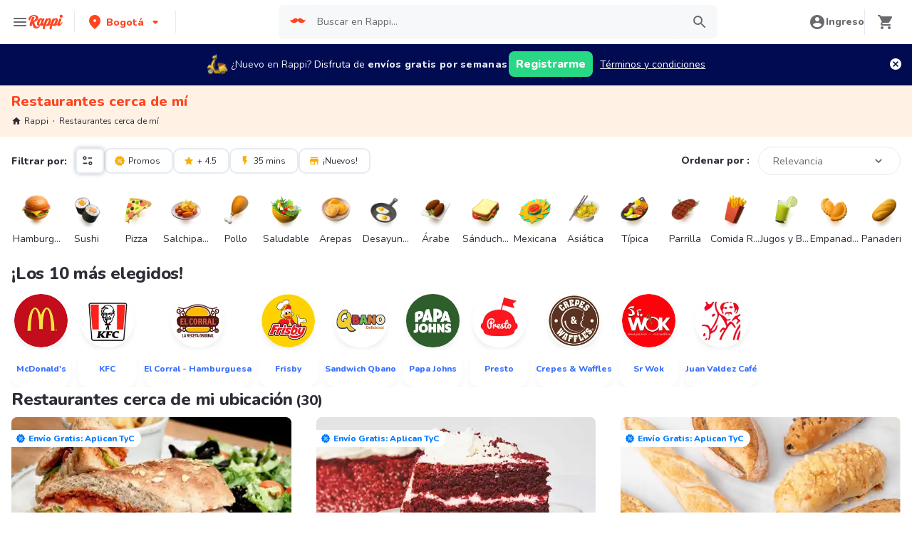

--- FILE ---
content_type: text/html; charset=utf-8
request_url: https://www.rappi.com.co/restaurantes
body_size: 63823
content:
<!DOCTYPE html><html lang="es" translate="no"><head><script></script><meta charSet="utf-8"/><meta name="viewport" content="width=device-width, initial-scale=1, maximum-scale=1"/><meta name="rappi-starter" content="v1.161.1"/><meta name="theme-color" content="#ff441f"/><link rel="manifest" href="/manifest.json"/><link rel="apple-touch-icon" href="/pwa-icons/192x192.png"/><link rel="dns-prefetch" href="https://images.rappi.com"/><link rel="dns-prefetch" href="https://cdn.lr-ingest.com"/><link rel="dns-prefetch" href="https://cdn.amplitude.com"/><link rel="dns-prefetch" href="https://www.googletagmanager.com"/><link rel="dns-prefetch" href="https://www.google-analytics.com"/><title>Restaurantes cerca de mi para pedir Comida a Domicilio - Rappi</title><meta name="description" content="Pide en los mejores 4900 restaurantes en Colombia a domicilio y consigue 15 días de envíos gratis. Rappi entrega su pedido en minutos"/><meta name="thumbnail" content="https://images.rappi.com/restaurants_background/lacesta-1662415311725.jpg"/><link rel="canonical" href="https://www.rappi.com.co/restaurantes"/><script type="application/ld+json" id="faqs-schema" data-testid="faqs-schema">{"@context":"https://schema.org","@type":"FAQPage","mainEntity":[{"@type":"Question","name":"¿Cuáles son los mejores restaurantes?","acceptedAnswer":{"@type":"Answer","text":"Los mejores restaurantes para pedir a domicilio son:  Fruteria Super Patty, Donut Factory y Empanadas Empanadarium Crujiente."}},{"@type":"Question","name":"¿Cuáles son los mejores restaurantes con promociones?","acceptedAnswer":{"@type":"Answer","text":"Los mejores restaurantes con promociones para pedir a domicilio son:  Donut Factory, Juan Valdez Café y La Lucha Sanguchería."}},{"@type":"Question","name":"¿Cuáles son los nuevos restaurantes donde puedes pedir a domicilio?","acceptedAnswer":{"@type":"Answer","text":"En Rappi tenemos estos nuevos restaurantes donde puedes pedir a domicilio:  Al Agua Patos Restaurante - Turbo y Hojaldradosco."}},{"@type":"Question","name":"¿Cuáles son las mejores pizzerías para pedir a domicilio?","acceptedAnswer":{"@type":"Answer","text":"Las mejores pizzerías para pedir a domicilio son:  Sabyi, Pizza Obrador y Pan Pa' Ya!."}},{"@type":"Question","name":"¿Cuáles son las mejores hamburgueserías para pedir a domicilio?","acceptedAnswer":{"@type":"Answer","text":"Las mejores hamburgueserías para pedir a domicilio son:  Donde Tavo Empanadas, McDonald's y Vicio."}}]}</script><script type="application/ld+json" id="breadcrumbs-schema" data-testid="breadcrumbs-schema">{"@context":"https://schema.org/","@type":"BreadcrumbList","itemListElement":[{"@type":"ListItem","position":1,"name":"Rappi","item":"https://www.rappi.com.co"},{"@type":"ListItem","position":2,"name":"Restaurantes cerca de mí","item":"https://www.rappi.com.co/restaurantes"}]}</script><script type="application/ld+json" id="restaurants-carrousel-schema" data-testid="restaurants-carrousel-schema">{"@context":"https://schema.org","@type":"ItemList","itemListElement":[{"@type":"ListItem","position":1,"item":{"@type":"Restaurant","name":"La Cesta","image":"https://images.rappi.com/restaurants_background/lacesta-1662415311725.jpg","url":"https://www.rappi.com.co/restaurantes/10001175-la-cesta","servesCuisine":"Panadería","aggregateRating":{"@type":"AggregateRating","ratingValue":4.8,"reviewCount":369}}},{"@type":"ListItem","position":2,"item":{"@type":"Restaurant","name":"Myriam Camhi Co","image":"https://images.rappi.com/restaurants_background/myriam-1660764269663.jpg","url":"https://www.rappi.com.co/restaurantes/900000439-myriam-camhi-co","servesCuisine":"Postres","aggregateRating":{"@type":"AggregateRating","ratingValue":4.7,"reviewCount":60}}},{"@type":"ListItem","position":3,"item":{"@type":"Restaurant","name":"Magnifique","image":"https://images.rappi.com/restaurants_background/09c5d397-1505-495f-aa98-6c6e28d900bc-1670251707673.png","url":"https://www.rappi.com.co/restaurantes/900000905-magnifique","servesCuisine":"Panadería","aggregateRating":{"@type":"AggregateRating","ratingValue":5,"reviewCount":568}}},{"@type":"ListItem","position":4,"item":{"@type":"Restaurant","name":"Empanaditas de Pipian - Empanadas","image":"https://images.rappi.com/restaurants_background/empanaditasdepipian-1661364004384.jpg","url":"https://www.rappi.com.co/restaurantes/900001244-empanaditas-de-pipian-empanadas","servesCuisine":"Empanadas","aggregateRating":{"@type":"AggregateRating","ratingValue":4.8,"reviewCount":497}}},{"@type":"ListItem","position":5,"item":{"@type":"Restaurant","name":"Juan Valdez Café","image":"https://images.rappi.com/restaurants_background/portada1032x530-1764335917579.jpg","url":"https://www.rappi.com.co/restaurantes/900007106-juan-valdez-cafe","servesCuisine":"Café","aggregateRating":{"@type":"AggregateRating","ratingValue":4.8,"reviewCount":289}}},{"@type":"ListItem","position":6,"item":{"@type":"Restaurant","name":"Archies","image":"https://images.rappi.com/restaurants_background/66071-1707165251115.jpg","url":"https://www.rappi.com.co/restaurantes/900007145-archies","servesCuisine":"Comida Italiana","aggregateRating":{"@type":"AggregateRating","ratingValue":4.7,"reviewCount":317}}},{"@type":"ListItem","position":7,"item":{"@type":"Restaurant","name":"Café Monstruo","image":"https://images.rappi.com/restaurants_background/cocafemonstruuuooo-1671550719986.jpg","url":"https://www.rappi.com.co/restaurantes/900007735-cafe-monstruo","servesCuisine":"Pizza","aggregateRating":{"@type":"AggregateRating","ratingValue":5,"reviewCount":31}}},{"@type":"ListItem","position":8,"item":{"@type":"Restaurant","name":"Desayunos by Archies","image":"https://images.rappi.com/restaurants_background/6607-1707165593292.jpg","url":"https://www.rappi.com.co/restaurantes/900009510-desayunos-by-archies","servesCuisine":"Desayunos","aggregateRating":{"@type":"AggregateRating","ratingValue":4.5,"reviewCount":34}}},{"@type":"ListItem","position":9,"item":{"@type":"Restaurant","name":"Sabyi","image":"https://images.rappi.com/restaurants_background/saby-home-1648487516181_hq.jpeg","url":"https://www.rappi.com.co/restaurantes/900012508-sabyi","servesCuisine":"Pizza","aggregateRating":{"@type":"AggregateRating","ratingValue":4.9,"reviewCount":1277}}},{"@type":"ListItem","position":10,"item":{"@type":"Restaurant","name":"Jugosos","image":"https://images.rappi.com/restaurants_background/gos-home-1663252282430_hq.jpeg","url":"https://www.rappi.com.co/restaurantes/900015062-jugosos","servesCuisine":"Helados","aggregateRating":{"@type":"AggregateRating","ratingValue":4.3,"reviewCount":20}}},{"@type":"ListItem","position":11,"item":{"@type":"Restaurant","name":"El Kiosco.","image":"https://images.rappi.com/restaurants_background/21b15262-dd57-46fc-b430-7a6578a278dd-1740085418809.jpeg","url":"https://www.rappi.com.co/restaurantes/900019747-el-kiosco","servesCuisine":"Empanadas","aggregateRating":{"@type":"AggregateRating","ratingValue":4.7,"reviewCount":710}}},{"@type":"ListItem","position":12,"item":{"@type":"Restaurant","name":"KOKOA & co.","image":"https://images.rappi.com/restaurants_background/cafe-1590158869493.png","url":"https://www.rappi.com.co/restaurantes/900020130-kokoa-y-co","servesCuisine":"Postres","aggregateRating":{"@type":"AggregateRating","ratingValue":3.1,"reviewCount":20}}},{"@type":"ListItem","position":13,"item":{"@type":"Restaurant","name":"Sanamente Brunch","image":"https://images.rappi.com/restaurants_background/7f5865ff-d031-4933-a004-ebd34df2bc7c-1672841516238.png","url":"https://www.rappi.com.co/restaurantes/900020326-sanamente-brunch","servesCuisine":"Desayunos","aggregateRating":{"@type":"AggregateRating","ratingValue":4.8,"reviewCount":410}}},{"@type":"ListItem","position":14,"item":{"@type":"Restaurant","name":"Autopan","image":"https://images.rappi.com/restaurants_background/8139portadar-1692802318777.jpg","url":"https://www.rappi.com.co/restaurantes/900020527-autopan","servesCuisine":"Desayunos","aggregateRating":{"@type":"AggregateRating","ratingValue":4.9,"reviewCount":1145}}},{"@type":"ListItem","position":15,"item":{"@type":"Restaurant","name":"La Caleñita","image":"https://images.rappi.com/restaurants_background/900022582-1544627685.png","url":"https://www.rappi.com.co/restaurantes/900022226-la-calenita","servesCuisine":"Comida Típica","aggregateRating":{"@type":"AggregateRating","ratingValue":4.8,"reviewCount":979}}},{"@type":"ListItem","position":16,"item":{"@type":"Restaurant","name":"La Lucha Sanguchería","image":"https://images.rappi.com/restaurants_background/lalucha-1660259377973.jpg","url":"https://www.rappi.com.co/restaurantes/900024195-la-lucha-sangucheria","servesCuisine":"Sánduches","aggregateRating":{"@type":"AggregateRating","ratingValue":4.7,"reviewCount":626}}},{"@type":"ListItem","position":17,"item":{"@type":"Restaurant","name":"Pan Pa' Ya!","image":"https://images.rappi.com/restaurants_background/16757-1706980101805.jpg","url":"https://www.rappi.com.co/restaurantes/900024844-pan-pa-ya","servesCuisine":"Pizza","aggregateRating":{"@type":"AggregateRating","ratingValue":4.7,"reviewCount":470}}},{"@type":"ListItem","position":18,"item":{"@type":"Restaurant","name":"Masa","image":"https://images.rappi.com/restaurants_background/40masa-1689363802497.jpg","url":"https://www.rappi.com.co/restaurantes/900025915-masa","servesCuisine":"Panadería","aggregateRating":{"@type":"AggregateRating","ratingValue":4.9,"reviewCount":6490}}},{"@type":"ListItem","position":19,"item":{"@type":"Restaurant","name":"Donut Factory","image":"https://images.rappi.com/restaurants_background/donutfactory-1663258255292.jpg","url":"https://www.rappi.com.co/restaurantes/900030442-donut-factory","servesCuisine":"Postres","aggregateRating":{"@type":"AggregateRating","ratingValue":4.9,"reviewCount":1753}}},{"@type":"ListItem","position":20,"item":{"@type":"Restaurant","name":"Cafetería el Kippe","image":"https://images.rappi.com/restaurants_background/el-kippe-home1-1570654603849.png","url":"https://www.rappi.com.co/restaurantes/900041122-cafeteria-el-kippe","servesCuisine":"Desayunos","aggregateRating":{"@type":"AggregateRating","ratingValue":4.8,"reviewCount":148}}},{"@type":"ListItem","position":21,"item":{"@type":"Restaurant","name":"Avocalia","image":"https://images.rappi.com/restaurants_background/fff9a8b2-ac03-4eec-8591-cd08674e7f3c-1695847468441.png","url":"https://www.rappi.com.co/restaurantes/900042109-avocalia","servesCuisine":"Comida Saludable","aggregateRating":{"@type":"AggregateRating","ratingValue":4.8,"reviewCount":1715}}},{"@type":"ListItem","position":22,"item":{"@type":"Restaurant","name":"Cacerola","image":"https://images.rappi.com/restaurants_background/98117e4c-6079-47e6-b30a-12a43b837028-1680015976311.png","url":"https://www.rappi.com.co/restaurantes/900042113-cacerola","servesCuisine":"Desayunos","aggregateRating":{"@type":"AggregateRating","ratingValue":4.7,"reviewCount":69}}},{"@type":"ListItem","position":23,"item":{"@type":"Restaurant","name":"Brunch & Munch","image":"https://images.rappi.com/restaurants_background/aasdf-1764197462378.jpg","url":"https://www.rappi.com.co/restaurantes/900042119-brunch-y-munch","servesCuisine":"Desayunos","aggregateRating":{"@type":"AggregateRating","ratingValue":4.9,"reviewCount":266}}},{"@type":"ListItem","position":24,"item":{"@type":"Restaurant","name":"Burritos & Co","image":"https://images.rappi.com/restaurants_background/burritosco-1660693702829.jpg","url":"https://www.rappi.com.co/restaurantes/900042123-burritos-y-co","servesCuisine":"Comida Mexicana","aggregateRating":{"@type":"AggregateRating","ratingValue":4.7,"reviewCount":885}}},{"@type":"ListItem","position":25,"item":{"@type":"Restaurant","name":"Gurus","image":"https://images.rappi.com/restaurants_background/54b1e3b2-7ef2-4ec4-8a60-eb1c9aa40d55-1743088736276.jpeg","url":"https://www.rappi.com.co/restaurantes/900046635-gurus","servesCuisine":"Crepes","aggregateRating":{"@type":"AggregateRating","ratingValue":4.8,"reviewCount":517}}},{"@type":"ListItem","position":26,"item":{"@type":"Restaurant","name":"Tronchatoro Pastelería","image":"https://images.rappi.com/restaurants_background/b99cdae0-b04c-47a9-a5c8-7a9960a5507d-1610502080674.jpeg","url":"https://www.rappi.com.co/restaurantes/900047722-tronchatoro-pasteleria","servesCuisine":"Postres","aggregateRating":{"@type":"AggregateRating","ratingValue":4.9,"reviewCount":30}}},{"@type":"ListItem","position":27,"item":{"@type":"Restaurant","name":"Bululú","image":"https://images.rappi.com/restaurants_background/c54b12ed-068b-4915-b6ee-43e80af93fb0-1610501716531.jpeg","url":"https://www.rappi.com.co/restaurantes/900047894-bululu","servesCuisine":"Arepas","aggregateRating":{"@type":"AggregateRating","ratingValue":4.9,"reviewCount":35}}},{"@type":"ListItem","position":28,"item":{"@type":"Restaurant","name":"Bottaniko","image":"https://images.rappi.com/restaurants_background/home-1667834648508.jpg","url":"https://www.rappi.com.co/restaurantes/900053611-bottaniko","servesCuisine":"Jugos y Batidos","aggregateRating":{"@type":"AggregateRating","ratingValue":4.6,"reviewCount":20}}},{"@type":"ListItem","position":29,"item":{"@type":"Restaurant","name":"Jacinta Arepas de Huevo","image":"https://images.rappi.com/restaurants_background/jacintarepasdehuevo1-1662995783368-1721061666126.jpg","url":"https://www.rappi.com.co/restaurantes/900054777-jacinta-arepas-de-huevo","servesCuisine":"Desayunos","aggregateRating":{"@type":"AggregateRating","ratingValue":4.9,"reviewCount":376}}},{"@type":"ListItem","position":30,"item":{"@type":"Restaurant","name":"Artesanos","image":"https://images.rappi.com/restaurants_background/d6086657-cfc2-40ed-9e2e-be10522870b7-1686502145898.png","url":"https://www.rappi.com.co/restaurantes/900056362-artesanos","servesCuisine":"Sushi","aggregateRating":{"@type":"AggregateRating","ratingValue":4.8,"reviewCount":1064}}}]}</script><link rel="preload" as="image" href="https://images.rappi.com/restaurants_background/lacesta-1662415311725.jpg?e=webp&amp;q=40&amp;d=300x300"/><link rel="preload" as="image" href="https://images.rappi.com/restaurants_logo/10001175-1490978986.png?d=10x10&amp;q=10&amp;e=webp"/><link rel="preload" as="image" href="https://images.rappi.com/restaurants_background/myriam-1660764269663.jpg?e=webp&amp;q=40&amp;d=300x300"/><link rel="preload" as="image" href="https://images.rappi.com/restaurants_logo/logo900000234-1688661153231.jpg?d=10x10&amp;q=10&amp;e=webp"/><meta name="next-head-count" content="23"/><link rel="preload" as="script" href="/mf-header/static/index-9bd0fce7.js"/><link rel="preconnect" href="https://fonts.googleapis.com"/><link rel="preconnect" href="https://fonts.gstatic.com" crossorigin=""/><link rel="preconnect" href="https://fonts.gstatic.com" crossorigin /><link rel="preload" href="/static-restaurantes/_next/static/css/d4c77453898b5f43.css" as="style"/><link rel="stylesheet" href="/static-restaurantes/_next/static/css/d4c77453898b5f43.css" data-n-g=""/><noscript data-n-css=""></noscript><script defer="" nomodule="" src="/static-restaurantes/_next/static/chunks/polyfills-c67a75d1b6f99dc8.js"></script><script defer="" src="/static-restaurantes/_next/static/chunks/9858.dcd8d578f4de0e5d.js"></script><script defer="" src="/static-restaurantes/_next/static/chunks/4988.2937e05d23bda3df.js"></script><script src="/static-restaurantes/_next/static/chunks/webpack-7075f2cca5b9610b.js" defer=""></script><script src="/static-restaurantes/_next/static/chunks/framework-7fd44d51485e50e0.js" defer=""></script><script src="/static-restaurantes/_next/static/chunks/main-92226eee798c2d2b.js" defer=""></script><script src="/static-restaurantes/_next/static/chunks/pages/_app-d714866101af88e8.js" defer=""></script><script src="/static-restaurantes/_next/static/chunks/513-bbb926c5b3b2920a.js" defer=""></script><script src="/static-restaurantes/_next/static/chunks/29-dc4940c6613f4148.js" defer=""></script><script src="/static-restaurantes/_next/static/chunks/8138-4d2b58f91f5a3506.js" defer=""></script><script src="/static-restaurantes/_next/static/chunks/3048-60fccb2c5a1ec3bb.js" defer=""></script><script src="/static-restaurantes/_next/static/chunks/9782-e3761d45d1298035.js" defer=""></script><script src="/static-restaurantes/_next/static/chunks/1043-74bf6d8f2d43e7a0.js" defer=""></script><script src="/static-restaurantes/_next/static/chunks/5852-88ba5bd4619cfcfe.js" defer=""></script><script src="/static-restaurantes/_next/static/chunks/96-62f8d782eb0950ef.js" defer=""></script><script src="/static-restaurantes/_next/static/chunks/3223-75ee279d83e15bd4.js" defer=""></script><script src="/static-restaurantes/_next/static/chunks/1005-8b760f0238ee383c.js" defer=""></script><script src="/static-restaurantes/_next/static/chunks/3711-a041fa9a8d732063.js" defer=""></script><script src="/static-restaurantes/_next/static/chunks/pages/restaurantes-08627240de65eec7.js" defer=""></script><script src="/static-restaurantes/_next/static/n8rJqBIybI9expsbnYThg/_buildManifest.js" defer=""></script><script src="/static-restaurantes/_next/static/n8rJqBIybI9expsbnYThg/_ssgManifest.js" defer=""></script><style data-styled="" data-styled-version="5.3.11">.bSgaqa{padding-bottom:95px;}/*!sc*/
@media (min-width:1024px){.bSgaqa{padding-bottom:60px;}}/*!sc*/
data-styled.g1[id="sc-f11125a6-0"]{content:"bSgaqa,"}/*!sc*/
.ksCOBB{border:0;-webkit-clip:rect(0 0 0 0);clip:rect(0 0 0 0);height:1px;margin:-1px;overflow:hidden;padding:0;position:absolute;width:1px;white-space:nowrap;}/*!sc*/
data-styled.g2[id="sc-aXZVg"]{content:"ksCOBB,"}/*!sc*/
.hJyBLL{font-size:14px;font-family:Nunito;font-weight:800;line-height:1.71;-webkit-letter-spacing:normal;-moz-letter-spacing:normal;-ms-letter-spacing:normal;letter-spacing:normal;color:#ff441f;}/*!sc*/
.fFxhKL{font-size:14px;font-family:Nunito;font-weight:800;line-height:1.71;-webkit-letter-spacing:normal;-moz-letter-spacing:normal;-ms-letter-spacing:normal;letter-spacing:normal;color:#6a696e;}/*!sc*/
.vfRNr{font-size:20px;font-family:Nunito;font-weight:800;line-height:1.5;-webkit-letter-spacing:normal;-moz-letter-spacing:normal;-ms-letter-spacing:normal;letter-spacing:normal;color:#ff441f;}/*!sc*/
.dmcVvS{font-size:16px;font-family:Nunito;font-weight:400;line-height:1.63;-webkit-letter-spacing:normal;-moz-letter-spacing:normal;-ms-letter-spacing:normal;letter-spacing:normal;color:#2e2c36;}/*!sc*/
.Va-dMe{font-size:16px;font-family:Nunito;font-weight:800;line-height:1.63;-webkit-letter-spacing:normal;-moz-letter-spacing:normal;-ms-letter-spacing:normal;letter-spacing:normal;color:#2e2c36;}/*!sc*/
.fviuMY{font-size:12px;font-family:Nunito;font-weight:400;line-height:1.83;-webkit-letter-spacing:normal;-moz-letter-spacing:normal;-ms-letter-spacing:normal;letter-spacing:normal;color:#2e2c36;}/*!sc*/
.dNJDcv{font-size:14px;font-family:Nunito;font-weight:800;line-height:1.71;-webkit-letter-spacing:normal;-moz-letter-spacing:normal;-ms-letter-spacing:normal;letter-spacing:normal;color:#2e2c36;}/*!sc*/
.geMuMj{font-size:14px;font-family:Nunito;font-weight:400;line-height:1.71;-webkit-letter-spacing:normal;-moz-letter-spacing:normal;-ms-letter-spacing:normal;letter-spacing:normal;color:#2e2c36;}/*!sc*/
.fEFnDY{font-size:12px;font-family:Nunito;font-weight:800;line-height:1.83;-webkit-letter-spacing:normal;-moz-letter-spacing:normal;-ms-letter-spacing:normal;letter-spacing:normal;color:#2e2c36;}/*!sc*/
.kJNtFe{font-size:24px;font-family:Nunito;font-weight:800;line-height:1.42;-webkit-letter-spacing:-0.24px;-moz-letter-spacing:-0.24px;-ms-letter-spacing:-0.24px;letter-spacing:-0.24px;color:#2e2c36;}/*!sc*/
.iwzXHe{font-size:16px;font-family:Nunito;font-weight:400;line-height:1.63;-webkit-letter-spacing:normal;-moz-letter-spacing:normal;-ms-letter-spacing:normal;letter-spacing:normal;color:#6a696e;}/*!sc*/
data-styled.g5[id="sc-fqkvVR"]{content:"hJyBLL,fFxhKL,vfRNr,dmcVvS,Va-dMe,fviuMY,dNJDcv,geMuMj,fEFnDY,kJNtFe,iwzXHe,"}/*!sc*/
.hJcVxz{cursor:pointer;white-space:nowrap;outline:none;border:none;-webkit-text-decoration:none;text-decoration:none;}/*!sc*/
.hJcVxz.disabled{pointer-events:none;}/*!sc*/
.hJcVxz span > svg{vertical-align:middle;display:inline-block;position:relative;}/*!sc*/
.hJcVxz.primary,.hJcVxz.secondary{color:#29d884;}/*!sc*/
.hJcVxz.primary span > svg,.hJcVxz.secondary span > svg{fill:#29d884;bottom:3px;}/*!sc*/
.hJcVxz.primary span > svg path,.hJcVxz.secondary span > svg path{fill:#29d884;}/*!sc*/
.hJcVxz.primary:hover,.hJcVxz.secondary:hover{color:#2acf86;}/*!sc*/
.hJcVxz.primary:hover span > svg,.hJcVxz.secondary:hover span > svg{fill:#2acf86;}/*!sc*/
.hJcVxz.primary:hover span > svg path,.hJcVxz.secondary:hover span > svg path{fill:#2acf86;}/*!sc*/
.hJcVxz.primary:active,.hJcVxz.secondary:active,.hJcVxz.primary:focus,.hJcVxz.secondary:focus,.hJcVxz.primary:visited,.hJcVxz.secondary:visited{color:#21b16c;}/*!sc*/
.hJcVxz.primary:active span > svg,.hJcVxz.secondary:active span > svg,.hJcVxz.primary:focus span > svg,.hJcVxz.secondary:focus span > svg,.hJcVxz.primary:visited span > svg,.hJcVxz.secondary:visited span > svg{fill:#21b16c;}/*!sc*/
.hJcVxz.primary:active span > svg path,.hJcVxz.secondary:active span > svg path,.hJcVxz.primary:focus span > svg path,.hJcVxz.secondary:focus span > svg path,.hJcVxz.primary:visited span > svg path,.hJcVxz.secondary:visited span > svg path{fill:#21b16c;}/*!sc*/
.hJcVxz.tertiary{color:#2e2c36;}/*!sc*/
.hJcVxz.tertiary span > svg{fill:#2e2c36;bottom:2px;}/*!sc*/
.hJcVxz.tertiary span > svg path{fill:#2e2c36;}/*!sc*/
.hJcVxz.tertiary:hover{color:#29d884;}/*!sc*/
.hJcVxz.tertiary:hover span > svg{fill:#29d884;}/*!sc*/
.hJcVxz.tertiary:hover span > svg path{fill:#29d884;}/*!sc*/
.hJcVxz.tertiary:active,.hJcVxz.tertiary:focus,.hJcVxz.tertiary:visited{color:#6a696e;}/*!sc*/
.hJcVxz.tertiary:active span > svg,.hJcVxz.tertiary:focus span > svg,.hJcVxz.tertiary:visited span > svg{fill:#6a696e;}/*!sc*/
.hJcVxz.tertiary:active span > svg path,.hJcVxz.tertiary:focus span > svg path,.hJcVxz.tertiary:visited span > svg path{fill:#6a696e;}/*!sc*/
.hJcVxz.prevent-redirect{pointer-events:none;cursor:pointer;}/*!sc*/
.hJcVxz.primary.disabled,.hJcVxz.secondary.disabled,.hJcVxz.tertiary.disabled,.hJcVxz.quaternary.disabled{color:#b3b9c2;}/*!sc*/
.hJcVxz.primary.disabled span > svg,.hJcVxz.secondary.disabled span > svg,.hJcVxz.tertiary.disabled span > svg,.hJcVxz.quaternary.disabled span > svg{fill:#b3b9c2;}/*!sc*/
.hJcVxz.primary.disabled span > svg path,.hJcVxz.secondary.disabled span > svg path,.hJcVxz.tertiary.disabled span > svg path,.hJcVxz.quaternary.disabled span > svg path{fill:#b3b9c2;}/*!sc*/
.hJcVxz.quaternary{color:#29d884;}/*!sc*/
.hJcVxz.quaternary span > svg{fill:#29d884;bottom:2px;}/*!sc*/
.hJcVxz.quaternary span > svg path{fill:#29d884;}/*!sc*/
.hJcVxz.quaternary:hover{color:#2acf86;}/*!sc*/
.hJcVxz.quaternary:hover span > svg{fill:#2acf86;}/*!sc*/
.hJcVxz.quaternary:hover span > svg path{fill:#2acf86;}/*!sc*/
.hJcVxz.quaternary:active,.hJcVxz.quaternary:focus,.hJcVxz.quaternary:visited{color:#21b16c;}/*!sc*/
.hJcVxz.quaternary:active span > svg,.hJcVxz.quaternary:focus span > svg,.hJcVxz.quaternary:visited span > svg{fill:#21b16c;}/*!sc*/
.hJcVxz.quaternary:active span > svg path,.hJcVxz.quaternary:focus span > svg path,.hJcVxz.quaternary:visited span > svg path{fill:#21b16c;}/*!sc*/
data-styled.g13[id="sc-kpDqfm"]{content:"hJcVxz,"}/*!sc*/
.ejRuog{width:100%;background-color:#ffffff;position:absolute;padding-top:16px;}/*!sc*/
@media (min-width:768px){.ejRuog{padding-top:40px;}}/*!sc*/
data-styled.g16[id="sc-cwHptR"]{content:"ejRuog,"}/*!sc*/
.dfMsDc{margin:0 auto;}/*!sc*/
@media (max-width:1024px){.dfMsDc{width:auto;}}/*!sc*/
data-styled.g17[id="sc-jEACwC"]{content:"dfMsDc,"}/*!sc*/
.fCPNFM{padding:0 33px;}/*!sc*/
@media (max-width:768px){.fCPNFM{padding:0;}}/*!sc*/
@media (min-width:769px){.fCPNFM{padding:0;}}/*!sc*/
data-styled.g18[id="sc-cPiKLX"]{content:"fCPNFM,"}/*!sc*/
.iOvrwt{display:grid;grid-template-columns:1fr;-webkit-box-pack:center;-webkit-justify-content:center;-ms-flex-pack:center;justify-content:center;}/*!sc*/
@media (min-width:768px){.iOvrwt{row-gap:40px;display:grid;grid-template-columns:1fr 1fr 1fr;padding:0 40px;}}/*!sc*/
data-styled.g19[id="sc-dLMFU"]{content:"iOvrwt,"}/*!sc*/
.hHEFFo{padding:17px 0;margin:0;border-bottom:1px solid #e6ebf1;display:-webkit-box;display:-webkit-flex;display:-ms-flexbox;display:flex;-webkit-box-pack:justify;-webkit-justify-content:space-between;-ms-flex-pack:justify;justify-content:space-between;}/*!sc*/
.hHEFFo svg{display:block;margin-right:15px;}/*!sc*/
@media (min-width:769px){.hHEFFo{border-bottom:none;padding:0;}.hHEFFo svg{display:none;}}/*!sc*/
data-styled.g20[id="sc-eDPEul"]{content:"hHEFFo,"}/*!sc*/
.gHukRS{margin:0;font-family:Nunito;font-weight:800;font-size:16px;line-height:1.63;-webkit-letter-spacing:normal;-moz-letter-spacing:normal;-ms-letter-spacing:normal;letter-spacing:normal;}/*!sc*/
@media (max-width:768px){.gHukRS{margin:0 0 0 17px !important;font-family:'Nunito',sans-serif;font-weight:400;}}/*!sc*/
data-styled.g21[id="sc-eldPxv"]{content:"gHukRS,"}/*!sc*/
.kUkPpB{max-width:460px;width:100%;padding:10px 0 0 0;margin:0;}/*!sc*/
@media (max-width:768px){.kUkPpB{width:inherit;max-width:inherit;display:-webkit-box;display:-webkit-flex;display:-ms-flexbox;display:flex;-webkit-flex-direction:column;-ms-flex-direction:column;flex-direction:column;border-bottom:1px solid rgb(230,235,241);margin:0;padding:8px 46px;display:none;}}/*!sc*/
data-styled.g22[id="sc-fPXMVe"]{content:"kUkPpB,"}/*!sc*/
.esyDId{display:inline-block;vertical-align:top;zoom:1;width:180px;height:auto;min-height:24px;margin-bottom:4px;margin-right:40px;}/*!sc*/
.esyDId a{font-family:Nunito;font-weight:400;font-size:14px;line-height:1.71;-webkit-letter-spacing:normal;-moz-letter-spacing:normal;-ms-letter-spacing:normal;letter-spacing:normal;-webkit-text-decoration:none;text-decoration:none;-webkit-box-flex:0;-webkit-flex-grow:0;-ms-flex-positive:0;flex-grow:0;}/*!sc*/
.esyDId .more{color:#ff441f;cursor:pointer;}/*!sc*/
data-styled.g23[id="sc-gFqAkR"]{content:"esyDId,"}/*!sc*/
.kqMwNK{display:-webkit-box;display:-webkit-flex;display:-ms-flexbox;display:flex;width:100%;gap:10px;-webkit-box-pack:center;-webkit-justify-content:center;-ms-flex-pack:center;justify-content:center;}/*!sc*/
@media (min-width:375px){.kqMwNK{gap:20px;}}/*!sc*/
data-styled.g24[id="sc-ikkxIA"]{content:"kqMwNK,"}/*!sc*/
.kSFOUK{display:-webkit-box;display:-webkit-flex;display:-ms-flexbox;display:flex;-webkit-flex-wrap:wrap;-ms-flex-wrap:wrap;flex-wrap:wrap;-webkit-align-items:center;-webkit-box-align:center;-ms-flex-align:center;align-items:center;padding:0 0 20px 0;}/*!sc*/
.kSFOUK > *{margin-top:20px;display:-webkit-box;display:-webkit-flex;display:-ms-flexbox;display:flex;width:100%;-webkit-box-pack:center;-webkit-justify-content:center;-ms-flex-pack:center;justify-content:center;text-align:center;}/*!sc*/
@media (min-width:1024px){.kSFOUK{margin-left:40px;margin-right:40px;padding:40px 0 20px 0;}.kSFOUK > *{width:calc(100% / 3);}.kSFOUK section:nth-child(1){-webkit-box-pack:start;-webkit-justify-content:flex-start;-ms-flex-pack:start;justify-content:flex-start;}.kSFOUK section:nth-child(4){-webkit-box-pack:end;-webkit-justify-content:flex-end;-ms-flex-pack:end;justify-content:flex-end;}.kSFOUK section:nth-child(5){width:100%;text-align:center;margin-top:40px;}}/*!sc*/
@media only screen and (min-width:768px) and (max-width:1024px){.kSFOUK{margin-left:40px;margin-right:40px;gap:0;padding:20px 0 40px 0;}.kSFOUK > *{display:-webkit-box;display:-webkit-flex;display:-ms-flexbox;display:flex;width:50%;margin-top:40px;}.kSFOUK section:nth-child(1),.kSFOUK section:nth-child(4){-webkit-box-pack:start;-webkit-justify-content:flex-start;-ms-flex-pack:start;justify-content:flex-start;}.kSFOUK section:nth-child(3),.kSFOUK section:nth-child(5){-webkit-box-pack:end;-webkit-justify-content:flex-end;-ms-flex-pack:end;justify-content:flex-end;}}/*!sc*/
data-styled.g25[id="sc-dAbbOL"]{content:"kSFOUK,"}/*!sc*/
.bKxsqX{display:-webkit-box;display:-webkit-flex;display:-ms-flexbox;display:flex;gap:20px;}/*!sc*/
data-styled.g26[id="sc-feUZmu"]{content:"bKxsqX,"}/*!sc*/
.cwUiQB{cursor:pointer;display:-webkit-box;display:-webkit-flex;display:-ms-flexbox;display:flex;gap:20px;}/*!sc*/
@media (max-width:769px){.cwUiQB{display:none;}}/*!sc*/
data-styled.g27[id="sc-fUnMCh"]{content:"cwUiQB,"}/*!sc*/
.dPIKfT{display:none;}/*!sc*/
@media (max-width:768px){.dPIKfT{display:-webkit-box;display:-webkit-flex;display:-ms-flexbox;display:flex;-webkit-flex-direction:column;-ms-flex-direction:column;flex-direction:column;padding:40px 0;}.dPIKfT button{padding:0;}}/*!sc*/
data-styled.g28[id="sc-hzhJZQ"]{content:"dPIKfT,"}/*!sc*/
.eRIcd{font-family:Nunito;font-weight:800;font-size:14px;line-height:1.71;-webkit-letter-spacing:normal;-moz-letter-spacing:normal;-ms-letter-spacing:normal;letter-spacing:normal;display:-webkit-box;display:-webkit-flex;display:-ms-flexbox;display:flex;-webkit-flex-direction:column;-ms-flex-direction:column;flex-direction:column;-webkit-align-items:center;-webkit-box-align:center;-ms-flex-align:center;align-items:center;-webkit-box-pack:center;-webkit-justify-content:center;-ms-flex-pack:center;justify-content:center;gap:5px;width:90px;height:80px;-webkit-box-flex:0;-webkit-flex-grow:0;-ms-flex-positive:0;flex-grow:0;margin:0;padding:0;border-radius:8px;background-color:#5e00be;border:none;color:#ffffff;cursor:pointer;}/*!sc*/
@media (min-width:375px){.eRIcd{font-family:Nunito;font-weight:800;font-size:16px;line-height:1.63;-webkit-letter-spacing:normal;-moz-letter-spacing:normal;-ms-letter-spacing:normal;letter-spacing:normal;width:100px;height:80px;}}/*!sc*/
@media (min-width:768px){.eRIcd{-webkit-flex-direction:row;-ms-flex-direction:row;flex-direction:row;gap:5px;width:150px;height:50px;}}/*!sc*/
@media (min-width:1440px){.eRIcd{width:170px;height:50px;}}/*!sc*/
data-styled.g29[id="sc-fHjqPf"]{content:"eRIcd,"}/*!sc*/
.bmJFlL p{font-family:Nunito;font-weight:400;font-size:14px;line-height:1.71;-webkit-letter-spacing:normal;-moz-letter-spacing:normal;-ms-letter-spacing:normal;letter-spacing:normal;color:#6a696e;}/*!sc*/
data-styled.g30[id="sc-hmdomO"]{content:"bmJFlL,"}/*!sc*/
.kFiRWA{display:none;}/*!sc*/
@media (max-width:425px){.kFiRWA{display:block;width:100%;height:auto;}}/*!sc*/
data-styled.g31[id="sc-bXCLTC"]{content:"kFiRWA,"}/*!sc*/
.fBwevb{white-space:normal;line-height:15px;}/*!sc*/
data-styled.g34[id="sc-koXPp"]{content:"fBwevb,"}/*!sc*/
.IWtNZ{margin:40px 0;}/*!sc*/
@media (max-width:768px){.IWtNZ{margin:40px 0 20px 0;}}/*!sc*/
data-styled.g41[id="sc-cWSHoV"]{content:"IWtNZ,"}/*!sc*/
.cWcGaG{padding:20px 10px;text-align:center;width:100%;}/*!sc*/
.cWcGaG span{color:#6a696e;margin-bottom:10px;}/*!sc*/
data-styled.g42[id="sc-eBMEME"]{content:"cWcGaG,"}/*!sc*/
.bclqjS{-webkit-letter-spacing:normal;-moz-letter-spacing:normal;-ms-letter-spacing:normal;letter-spacing:normal;text-align:center;white-space:nowrap;outline:none;border-radius:8px;object-fit:contain;border:none;font-family:'Nunito';font-weight:800;background-color:transparent;}/*!sc*/
.bclqjS[disabled]{pointer-events:none;}/*!sc*/
.bclqjS:hover{cursor:pointer;}/*!sc*/
data-styled.g48[id="sc-dCFHLb"]{content:"bclqjS,"}/*!sc*/
.jINFBH.primary{background-color:#29d884;color:#ffffff;}/*!sc*/
.jINFBH.primary:hover{background-color:#2acf86;color:#ffffff;}/*!sc*/
.jINFBH.primary:active,.jINFBH.primary:focus{background-color:#21b16c;color:#ffffff;}/*!sc*/
.jINFBH.primary span > svg{fill:#ffffff;}/*!sc*/
.jINFBH.primary span > svg path{fill:#ffffff;}/*!sc*/
.jINFBH.primary.sc-fhzFiK[disabled]{background-color:#e6ebf1;color:#b3b9c2;}/*!sc*/
.jINFBH.primary.sc-fhzFiK[disabled] span > svg{fill:#b3b9c2;}/*!sc*/
.jINFBH.primary.sc-fhzFiK[disabled] span > svg path{fill:#b3b9c2;}/*!sc*/
.jINFBH.secondary{background-color:#e9fcf2;color:#29d884;}/*!sc*/
.jINFBH.secondary:hover{background-color:#29d884;color:#ffffff;}/*!sc*/
.jINFBH.secondary:active,.jINFBH.secondary:focus{background-color:#21b16c;color:#ffffff;}/*!sc*/
.jINFBH.secondary span > svg{fill:#29d884;}/*!sc*/
.jINFBH.secondary span > svg path{fill:#29d884;}/*!sc*/
.jINFBH.secondary.sc-fhzFiK[disabled]{background-color:#f7f8f9;color:#b3b9c2;}/*!sc*/
.jINFBH.secondary.sc-fhzFiK[disabled] span > svg{fill:#b3b9c2;}/*!sc*/
.jINFBH.secondary.sc-fhzFiK[disabled] span > svg path{fill:#b3b9c2;}/*!sc*/
.jINFBH.tertiary{border:solid 1px #e6ebf1;background-color:#ffffff;color:#ff441f;}/*!sc*/
.jINFBH.tertiary:hover{background-color:#f7f8f9;}/*!sc*/
.jINFBH.tertiary:active,.jINFBH.tertiary:focus{border:solid 1px #ff441f;background-color:#f7f8f9;}/*!sc*/
.jINFBH.tertiary span > svg{fill:#ff441f;}/*!sc*/
.jINFBH.tertiary span > svg path{fill:#ff441f;}/*!sc*/
.jINFBH.small{width:100%;height:48px;padding:10px 16px;font-size:16px;line-height:1.63;}/*!sc*/
@media (min-width:769px){.jINFBH.small{width:auto;min-width:100px;max-width:343px;height:36px;padding:6px 10px;font-size:14px;line-height:1.71;}}/*!sc*/
.jINFBH.big{min-width:162px;max-width:343px;height:48px;padding:10px;font-size:16px;line-height:1.63;}/*!sc*/
.jINFBH.wide{width:100%;height:48px;padding:10px 16px;font-size:16px;line-height:1.63;}/*!sc*/
@media (min-width:769px){.jINFBH.wide{min-width:162px;max-width:343px;padding:10px;}}/*!sc*/
data-styled.g49[id="sc-fhzFiK"]{content:"jINFBH,"}/*!sc*/
.loZFDH{width:100%;display:-webkit-box;display:-webkit-flex;display:-ms-flexbox;display:flex;-webkit-box-pack:center;-webkit-justify-content:center;-ms-flex-pack:center;justify-content:center;-webkit-align-items:center;-webkit-box-align:center;-ms-flex-align:center;align-items:center;font-stretch:normal;font-style:normal;}/*!sc*/
.loZFDH label{cursor:pointer;}/*!sc*/
data-styled.g50[id="sc-jxOSlx"]{content:"loZFDH,"}/*!sc*/
.gxAhvr{width:100%;position:relative;}/*!sc*/
data-styled.g61[id="sc-uVWWZ"]{content:"gxAhvr,"}/*!sc*/
.cfzBta{width:100%;height:48px;font-family:'Nunito';font-weight:400;font-size:14px;font-stretch:normal;font-style:normal;line-height:1.71;-webkit-letter-spacing:normal;-moz-letter-spacing:normal;-ms-letter-spacing:normal;letter-spacing:normal;text-align:left;box-sizing:border-box;color:#2e2c36;background-color:#f7f8f9;border-top:none;border-left:none;border-right:none;border-bottom:1px solid #e6ebf1;padding:12px 20px 12px 0px;padding-left:12px;caret-color:#29d884;}/*!sc*/
.cfzBta:disabled{cursor:not-allowed;}/*!sc*/
.cfzBta:disabled::-webkit-input-placeholder{color:#b3b9c2;}/*!sc*/
.cfzBta:disabled::-moz-placeholder{color:#b3b9c2;}/*!sc*/
.cfzBta:disabled:-ms-input-placeholder{color:#b3b9c2;}/*!sc*/
.cfzBta:disabled::placeholder{color:#b3b9c2;}/*!sc*/
.cfzBta:focus{border-top:none;border-left:none;border-right:none;border-bottom:1px solid #29d884;outline:#29d884;}/*!sc*/
.cfzBta::-webkit-input-placeholder{color:#6a696e;}/*!sc*/
.cfzBta::-moz-placeholder{color:#6a696e;}/*!sc*/
.cfzBta:-ms-input-placeholder{color:#6a696e;}/*!sc*/
.cfzBta::placeholder{color:#6a696e;}/*!sc*/
data-styled.g64[id="sc-cfxfcM"]{content:"cfzBta,"}/*!sc*/
.bVWrfg{display:-webkit-box;display:-webkit-flex;display:-ms-flexbox;display:flex;-webkit-box-flex:1;-webkit-flex-grow:1;-ms-flex-positive:1;flex-grow:1;-webkit-align-items:center;-webkit-box-align:center;-ms-flex-align:center;align-items:center;-webkit-box-pack:center;-webkit-justify-content:center;-ms-flex-pack:center;justify-content:center;}/*!sc*/
data-styled.g66[id="sc-gmPhUn"]{content:"bVWrfg,"}/*!sc*/
@media (min-width:768px){.cCntwh{display:-webkit-box;display:-webkit-flex;display:-ms-flexbox;display:flex;-webkit-box-pack:right;-webkit-justify-content:right;-ms-flex-pack:right;justify-content:right;width:auto;height:auto;}}/*!sc*/
@media (min-width:769px){.cCntwh{display:-webkit-box;display:-webkit-flex;display:-ms-flexbox;display:flex;-webkit-box-pack:center;-webkit-justify-content:center;-ms-flex-pack:center;justify-content:center;width:auto;height:auto;}}/*!sc*/
.cCntwh input[type='search']::-webkit-search-decoration,.cCntwh input[type='search']::-webkit-search-cancel-button,.cCntwh input[type='search']::-webkit-search-results-button,.cCntwh input[type='search']::-webkit-search-results-decoration{-webkit-appearance:none;}/*!sc*/
data-styled.g68[id="sc-iHbSHJ"]{content:"cCntwh,"}/*!sc*/
.feLpMi{border-radius:8px;overflow:hidden;display:-webkit-box;display:-webkit-flex;display:-ms-flexbox;display:flex;-webkit-box-pack:end;-webkit-justify-content:flex-end;-ms-flex-pack:end;justify-content:flex-end;-webkit-align-items:center;-webkit-box-align:center;-ms-flex-align:center;align-items:center;width:100%;background-color:#f7f8f9;min-width:calc(100vw - 170px);}/*!sc*/
@media (min-width:425px){.feLpMi{min-width:calc(100vw - 200px);}}/*!sc*/
@media (min-width:1024px){.feLpMi{min-width:calc(100vw - 664px);}}/*!sc*/
data-styled.g71[id="sc-ddjGPC"]{content:"feLpMi,"}/*!sc*/
.iCIzx{background-color:#f7f8f9;display:-webkit-box;display:-webkit-flex;display:-ms-flexbox;display:flex;width:100%;border-radius:8px;}/*!sc*/
data-styled.g72[id="sc-dSCufp"]{content:"iCIzx,"}/*!sc*/
.jabhpj{grid-area:input;border:none;padding-top:6px;padding-bottom:6px;height:48px;max-width:100%;width:100%;border-radius:8px;}/*!sc*/
.jabhpj div{top:6px !important;}/*!sc*/
.jabhpj:focus{border:none;}/*!sc*/
@media (max-width:320px){.jabhpj:placeholder-shown{max-width:85px;text-overflow:ellipsis;overflow:hidden;white-space:nowrap;font-size:12px;}}/*!sc*/
data-styled.g73[id="sc-fxwrCY"]{content:"jabhpj,"}/*!sc*/
.ezxEwI{fill:#ff441f;}/*!sc*/
data-styled.g75[id="sc-jnOGJG"]{content:"ezxEwI,"}/*!sc*/
.cEUfmD{grid-area:button;width:37.8px;height:36px;border-radius:10px;border:none;display:-webkit-box;display:-webkit-flex;display:-ms-flexbox;display:flex;-webkit-align-items:center;-webkit-box-align:center;-ms-flex-align:center;align-items:center;-webkit-box-pack:center;-webkit-justify-content:center;-ms-flex-pack:center;justify-content:center;margin:4px;cursor:pointer;}/*!sc*/
@media (min-width:768px){.cEUfmD{width:46px;height:40px;}}/*!sc*/
data-styled.g77[id="sc-eZkCL"]{content:"cEUfmD,"}/*!sc*/
.dZmULy{vertical-align:middle;height:24px;width:24px;margin:10px 4px 10px 16px;}/*!sc*/
data-styled.g82[id="sc-brPLxw"]{content:"dZmULy,"}/*!sc*/
.ghtMUq button{position:relative;background:none;color:inherit;border:none;padding:0;font:inherit;cursor:pointer;outline:inherit;height:36px;display:-webkit-box;display:-webkit-flex;display:-ms-flexbox;display:flex;-webkit-align-items:center;-webkit-box-align:center;-ms-flex-align:center;align-items:center;}/*!sc*/
.ghtMUq button:hover .shopping-card-icon{opacity:0.6;}/*!sc*/
data-styled.g84[id="sc-fvtFIe"]{content:"ghtMUq,"}/*!sc*/
.DfyUo{display:-webkit-box;display:-webkit-flex;display:-ms-flexbox;display:flex;}/*!sc*/
data-styled.g87[id="sc-jMakVo"]{content:"DfyUo,"}/*!sc*/
.dYigGY{display:-webkit-box;display:-webkit-flex;display:-ms-flexbox;display:flex;-webkit-align-items:center;-webkit-box-align:center;-ms-flex-align:center;align-items:center;max-width:100%;}/*!sc*/
data-styled.g88[id="sc-iMTnTL"]{content:"dYigGY,"}/*!sc*/
.dKDgpB{margin-right:4px;}/*!sc*/
.dKDgpB path{fill:#ff441f;}/*!sc*/
data-styled.g89[id="sc-krNlru"]{content:"dKDgpB,"}/*!sc*/
.iSoxZx{white-space:nowrap;overflow:hidden;text-overflow:ellipsis;color:#ff441f;}/*!sc*/
.iSoxZx:hover{-webkit-text-decoration:underline;text-decoration:underline;}/*!sc*/
data-styled.g90[id="sc-hwdzOV"]{content:"iSoxZx,"}/*!sc*/
.hMORLe{margin-left:4px;}/*!sc*/
.hMORLe path{fill:#ff441f;}/*!sc*/
data-styled.g91[id="sc-jaXxmE"]{content:"hMORLe,"}/*!sc*/
.gOJBxE{position:fixed;top:0;left:0;width:100%;background:white;z-index:1000;box-shadow:0 1px 0 0 #e6ebf1;gap:0;display:grid;grid-template-rows:61px 34px;grid-template-columns:50% 50%;grid-template-areas: 'left right' 'address address';}/*!sc*/
@media (min-width:1024px){.gOJBxE{grid-template-areas:'left address right';grid-template-columns:max-content max-content 1fr;grid-template-rows:61px;}}/*!sc*/
@media (min-width:1024px){.gOJBxE{gap:16px;}}/*!sc*/
data-styled.g92[id="sc-ibQAlb"]{content:"gOJBxE,"}/*!sc*/
.cewhHG{grid-area:left;display:-webkit-box;display:-webkit-flex;display:-ms-flexbox;display:flex;-webkit-align-items:center;-webkit-box-align:center;-ms-flex-align:center;align-items:center;gap:16px;margin-left:16px;}/*!sc*/
data-styled.g93[id="sc-jGKxIK"]{content:"cewhHG,"}/*!sc*/
.cGhUpe{grid-area:right;display:-webkit-box;display:-webkit-flex;display:-ms-flexbox;display:flex;-webkit-align-items:center;-webkit-box-align:center;-ms-flex-align:center;align-items:center;gap:16px;margin-right:16px;-webkit-box-pack:end;-webkit-justify-content:flex-end;-ms-flex-pack:end;justify-content:flex-end;}/*!sc*/
@media (min-width:1024px){.cGhUpe{padding-right:16px;}}/*!sc*/
data-styled.g94[id="sc-guJBdh"]{content:"cGhUpe,"}/*!sc*/
.jRJWub{cursor:pointer;}/*!sc*/
data-styled.g95[id="sc-hZDyAQ"]{content:"jRJWub,"}/*!sc*/
.erACWP{cursor:pointer;display:none;}/*!sc*/
@media (min-width:425px){.erACWP{display:block;}}/*!sc*/
data-styled.g96[id="sc-fTFjTM"]{content:"erACWP,"}/*!sc*/
.LBwmD{grid-area:address;display:-webkit-box;display:-webkit-flex;display:-ms-flexbox;display:flex;-webkit-box-pack:center;-webkit-justify-content:center;-ms-flex-pack:center;justify-content:center;min-height:unset;padding:0 16px;border:1px solid #e6ebf1;border-bottom:0;width:100%;}/*!sc*/
.LBwmD .ButtonAddress__text{max-width:400px;}/*!sc*/
@media (min-width:1024px){.LBwmD{-webkit-box-pack:left;-webkit-justify-content:left;-ms-flex-pack:left;justify-content:left;border-top:0;margin:15px 0;}.LBwmD .ButtonAddress__text{max-width:250px;}}/*!sc*/
data-styled.g97[id="sc-ktJbId"]{content:"LBwmD,"}/*!sc*/
.cPzOBO{pointer-events:all;display:none;}/*!sc*/
@media (min-width:1024px){.cPzOBO{-webkit-box-pack:center;-webkit-justify-content:center;-ms-flex-pack:center;justify-content:center;display:-webkit-box;display:-webkit-flex;display:-ms-flexbox;display:flex;}}/*!sc*/
data-styled.g99[id="sc-kMkxaj"]{content:"cPzOBO,"}/*!sc*/
.bhLPsf{padding-right:16px;border-right:1px solid #e6ebf1;}/*!sc*/
data-styled.g100[id="sc-fiCwlc"]{content:"bhLPsf,"}/*!sc*/
.ghMwzI{display:-webkit-box;display:-webkit-flex;display:-ms-flexbox;display:flex;-webkit-align-items:center;-webkit-box-align:center;-ms-flex-align:center;align-items:center;gap:6px;}/*!sc*/
.ghMwzI:hover{color:#29d884;}/*!sc*/
.ghMwzI:hover path{fill:#29d884;}/*!sc*/
data-styled.g101[id="sc-jIGnZt"]{content:"ghMwzI,"}/*!sc*/
.jqAfrb{display:none;}/*!sc*/
@media (min-width:1024px){.jqAfrb{display:block;}}/*!sc*/
data-styled.g102[id="sc-fBdRDi"]{content:"jqAfrb,"}/*!sc*/
.cXsHMa .ButtonAddress__text > span{font-size:14px;}/*!sc*/
data-styled.g107[id="sc-bpUBKd"]{content:"cXsHMa,"}/*!sc*/
.HySBE{width:100%;}/*!sc*/
data-styled.g120[id="sc-5a7def68-0"]{content:"HySBE,"}/*!sc*/
.jaQiPq{-webkit-filter:none !important;filter:none !important;}/*!sc*/
data-styled.g121[id="sc-5a7def68-1"]{content:"jaQiPq,"}/*!sc*/
.fLLump{display:-webkit-box;display:-webkit-flex;display:-ms-flexbox;display:flex;-webkit-flex-direction:column;-ms-flex-direction:column;flex-direction:column;-webkit-box-pack:center;-webkit-justify-content:center;-ms-flex-pack:center;justify-content:center;-webkit-align-items:center;-webkit-box-align:center;-ms-flex-align:center;align-items:center;width:100%;}/*!sc*/
@media (min-width:768px){.fLLump{padding:40px 16px;}}/*!sc*/
data-styled.g132[id="sc-dkmUuB"]{content:"fLLump,"}/*!sc*/
.fyUcav{position:relative;margin:0;padding:16px 0;width:100%;text-align:center;display:-webkit-box;display:-webkit-flex;display:-ms-flexbox;display:flex;-webkit-box-pack:center;-webkit-justify-content:center;-ms-flex-pack:center;justify-content:center;-webkit-align-items:center;-webkit-box-align:center;-ms-flex-align:center;align-items:center;margin-bottom:16px;}/*!sc*/
.fyUcav span{margin:0;}/*!sc*/
@media (min-width:768px){.fyUcav{border:none;padding:16px 0;}.fyUcav span{margin:0;}}/*!sc*/
.fyUcav svg{display:-webkit-box;display:-webkit-flex;display:-ms-flexbox;display:flex;position:absolute;right:10px;cursor:pointer;}/*!sc*/
@media (min-width:768px){.fyUcav svg{display:none;}}/*!sc*/
data-styled.g133[id="sc-ejfMa-d"]{content:"fyUcav,"}/*!sc*/
.iljGiW{white-space:normal;text-align:left;}/*!sc*/
data-styled.g134[id="sc-iEXKAA"]{content:"iljGiW,"}/*!sc*/
.iQRCHy{width:100%;}/*!sc*/
data-styled.g135[id="sc-EgOXT"]{content:"iQRCHy,"}/*!sc*/
.cxGFsg{padding:0;}/*!sc*/
data-styled.g136[id="sc-eZYNyq"]{content:"cxGFsg,"}/*!sc*/
.dQYrqq{position:relative;width:100%;padding:0;margin:0;-webkit-align-self:flex-start;-ms-flex-item-align:start;align-self:flex-start;list-style:none;display:grid;grid-template-columns:1fr;}/*!sc*/
@media (min-width:768px){.dQYrqq{display:grid;grid-template-columns:repeat(4,1fr);grid-column-gap:16px;grid-row-gap:16px;-webkit-box-pack:justify;-webkit-justify-content:space-between;-ms-flex-pack:justify;justify-content:space-between;}}/*!sc*/
data-styled.g137[id="sc-dlWCHZ"]{content:"dQYrqq,"}/*!sc*/
.fEiuGo{max-width:100%;margin:8px 16px;}/*!sc*/
.fEiuGo *{font-size:14px;font-family:Nunito;font-weight:400;line-height:1.71;-webkit-letter-spacing:normal;-moz-letter-spacing:normal;-ms-letter-spacing:normal;letter-spacing:normal;color:#6a696e;text-align:left;white-space:normal;}/*!sc*/
@media (min-width:768px){.fEiuGo{min-width:calc(100% / 4);max-height:24px;margin:0;}.fEiuGo *{display:block;text-overflow:ellipsis;white-space:nowrap;overflow:hidden;line-height:1.5;text-align:left;white-space:normal;}}/*!sc*/
data-styled.g138[id="sc-hHOBiw"]{content:"fEiuGo,"}/*!sc*/
.cRAoVC{display:-webkit-box;display:-webkit-flex;display:-ms-flexbox;display:flex;width:100%;background-color:#fff;-webkit-box-pack:center;-webkit-justify-content:center;-ms-flex-pack:center;justify-content:center;-webkit-align-items:center;-webkit-box-align:center;-ms-flex-align:center;align-items:center;padding:40px 16px;text-align:center;border-top:solid 1px #e6ebf1;border-bottom:solid 1px #e6ebf1;margin-top:60px;}/*!sc*/
@media (min-width:768px){.cRAoVC{margin-top:100px;}}/*!sc*/
data-styled.g415[id="sc-3d8a94d2-0"]{content:"cRAoVC,"}/*!sc*/
.crLuKg{margin:0 auto;display:-webkit-box;display:-webkit-flex;display:-ms-flexbox;display:flex;-webkit-flex-direction:column;-ms-flex-direction:column;flex-direction:column;max-width:900px;}/*!sc*/
data-styled.g416[id="sc-3d8a94d2-1"]{content:"crLuKg,"}/*!sc*/
.ijlsbZ{text-align:justify;}/*!sc*/
data-styled.g418[id="sc-3d8a94d2-3"]{content:"ijlsbZ,"}/*!sc*/
.cmGUem{width:100%;overflow-y:hidden;overflow-x:auto;margin:1rem 0 0.5rem 0;padding:0.5rem 0.5rem 0 0.5rem;}/*!sc*/
.cmGUem::-webkit-scrollbar{width:0;height:0;background:transparent;}/*!sc*/
data-styled.g433[id="sc-69ee8a42-0"]{content:"cmGUem,"}/*!sc*/
.cEjDsn{width:100%;display:-webkit-box;display:-webkit-flex;display:-ms-flexbox;display:flex;}/*!sc*/
data-styled.g436[id="sc-69ee8a42-3"]{content:"cEjDsn,"}/*!sc*/
.gGXzYq{width:auto;height:24px;border-radius:0 22px 22px 0;padding:0 10px;text-align:center;background-color:#ffffff;color:#007aff;line-height:24px;}/*!sc*/
data-styled.g438[id="sc-eTTeRg"]{content:"gGXzYq,"}/*!sc*/
.gKgMxV{margin-left:-4px;margin-right:4px;}/*!sc*/
.gKgMxV svg{display:inline-block;vertical-align:middle;width:14px;height:14px;margin-bottom:2px;}/*!sc*/
.gKgMxV svg path{fill:#007aff;}/*!sc*/
data-styled.g439[id="sc-gNXrtx"]{content:"gKgMxV,"}/*!sc*/
.eQpjcc{display:-webkit-inline-box;display:-webkit-inline-flex;display:-ms-inline-flexbox;display:inline-flex;-webkit-align-items:center;-webkit-box-align:center;-ms-flex-align:center;align-items:center;color:graya100;}/*!sc*/
.eQpjcc span{color:graya100;}/*!sc*/
.eQpjcc span a,.eQpjcc span a:active,.eQpjcc span a:focus,.eQpjcc span a:visited{color:graya100;}/*!sc*/
data-styled.g440[id="sc-jRBLiq"]{content:"eQpjcc,"}/*!sc*/
.hwTZOh{display:-webkit-box;display:-webkit-flex;display:-ms-flexbox;display:flex;list-style:none;margin:0;padding:0;}/*!sc*/
data-styled.g441[id="sc-wkolL"]{content:"hwTZOh,"}/*!sc*/
.gIerEK{display:-webkit-box;display:-webkit-flex;display:-ms-flexbox;display:flex;}/*!sc*/
.gIerEK:not(:last-child):after{content:'·';height:24px;padding-left:6px;padding-right:6px;}/*!sc*/
data-styled.g442[id="sc-gppfCo"]{content:"gIerEK,"}/*!sc*/
.hIQQVM{display:-webkit-box;display:-webkit-flex;display:-ms-flexbox;display:flex;-webkit-align-items:center;-webkit-box-align:center;-ms-flex-align:center;align-items:center;}/*!sc*/
.hIQQVM:nth-last-child(){margin-right:0;}/*!sc*/
data-styled.g443[id="sc-ijtseF"]{content:"hIQQVM,"}/*!sc*/
.hjmtmx{display:-webkit-box;display:-webkit-flex;display:-ms-flexbox;display:flex;-webkit-align-items:center;-webkit-box-align:center;-ms-flex-align:center;align-items:center;-webkit-text-decoration:none;text-decoration:none;}/*!sc*/
data-styled.g444[id="sc-AHTeh"]{content:"hjmtmx,"}/*!sc*/
.hEdCne{margin-right:4px;fill:graya100;}/*!sc*/
data-styled.g445[id="sc-eWzREE"]{content:"hEdCne,"}/*!sc*/
.byskFV{width:undefined;height:32px;line-height:32px;display:-webkit-box;display:-webkit-flex;display:-ms-flexbox;display:flex;-webkit-align-items:center;-webkit-box-align:center;-ms-flex-align:center;align-items:center;-webkit-box-pack:center;-webkit-justify-content:center;-ms-flex-pack:center;justify-content:center;border-radius:10px;border:2px solid #e6ebf1;text-align:center;cursor:pointer;}/*!sc*/
data-styled.g460[id="sc-994f0d07-0"]{content:"byskFV,"}/*!sc*/
.eRoZRy{display:none;}/*!sc*/
.eRoZRy:checked + .sc-994f0d07-0{color:#29d884;background-color:#e9fcf2;border:2px solid #29d884;}/*!sc*/
.eRoZRy:checked + .sc-994f0d07-0 svg path{fill:#29d884;}/*!sc*/
data-styled.g461[id="sc-994f0d07-1"]{content:"eRoZRy,"}/*!sc*/
.bJwoYG{position:relative;top:-2px;left:4px;}/*!sc*/
.bJwoYG svg{display:inline-block;vertical-align:middle;width:24px;height:24px;}/*!sc*/
data-styled.g462[id="sc-994f0d07-2"]{content:"bJwoYG,"}/*!sc*/
.fLVSrq{width:66px;height:32px;line-height:32px;display:-webkit-box;display:-webkit-flex;display:-ms-flexbox;display:flex;-webkit-align-items:center;-webkit-box-align:center;-ms-flex-align:center;align-items:center;-webkit-box-pack:center;-webkit-justify-content:center;-ms-flex-pack:center;justify-content:center;border-radius:10px;border:1px solid #e6ebf1;text-align:center;cursor:pointer;}/*!sc*/
@media (hover:hover){.fLVSrq:hover{border:1px solid #e9fcf2;background-color:#e9fcf2;outline:#29d884;color:#29d884;}.fLVSrq:hover svg path{fill:#29d884;}}/*!sc*/
data-styled.g466[id="sc-43b99a8d-0"]{content:"fLVSrq,"}/*!sc*/
.cTbalR{display:none;}/*!sc*/
.cTbalR:checked + .sc-43b99a8d-0{color:#29d884;background-color:#e9fcf2;border:1px solid #29d884;}/*!sc*/
.cTbalR:checked + .sc-43b99a8d-0 svg path{fill:#29d884;}/*!sc*/
data-styled.g467[id="sc-43b99a8d-1"]{content:"cTbalR,"}/*!sc*/
.fBhRch{position:relative;top:-1px;left:-4px;}/*!sc*/
.fBhRch svg{display:inline-block;vertical-align:middle;width:16px;height:16px;}/*!sc*/
data-styled.g468[id="sc-43b99a8d-2"]{content:"fBhRch,"}/*!sc*/
.flqQgA{display:-webkit-box;display:-webkit-flex;display:-ms-flexbox;display:flex;-webkit-flex-direction:column;-ms-flex-direction:column;flex-direction:column;}/*!sc*/
@media only screen and (min-width:768px){.flqQgA{-webkit-flex-direction:row;-ms-flex-direction:row;flex-direction:row;-webkit-align-items:center;-webkit-box-align:center;-ms-flex-align:center;align-items:center;}}/*!sc*/
data-styled.g470[id="sc-bHvAfQ"]{content:"flqQgA,"}/*!sc*/
.glvdnk{font-size:12px;font-family:Nunito;font-weight:400;}/*!sc*/
@media only screen and (min-width:768px){.glvdnk{margin-right:12px;font-family:Nunito;font-weight:800;font-size:16px;}}/*!sc*/
data-styled.g471[id="sc-doohEh"]{content:"glvdnk,"}/*!sc*/
.hxeTNT{height:20px;width:20px;}/*!sc*/
data-styled.g472[id="sc-dxlmjS"]{content:"hxeTNT,"}/*!sc*/
.kVcReK{display:-webkit-box;display:-webkit-flex;display:-ms-flexbox;display:flex;-webkit-align-items:center;-webkit-box-align:center;-ms-flex-align:center;align-items:center;-webkit-box-pack:justify;-webkit-justify-content:space-between;-ms-flex-pack:justify;justify-content:space-between;padding:0;}/*!sc*/
.kVcReK > span{text-overflow:ellipsis;overflow:hidden;white-space:nowrap;font-family:Nunito;font-weight:800;font-size:14px;color:#2e2c36;}/*!sc*/
.kVcReK svg{-webkit-transition:all 0.15s;transition:all 0.15s;color:#2e2c36;-webkit-transform:rotate(0);-ms-transform:rotate(0);transform:rotate(0);}/*!sc*/
.kVcReK svg path{fill:#2e2c36;}/*!sc*/
@media only screen and (min-width:768px){.kVcReK{background-color:#ffffff;padding:8px 20px;border-radius:20px;width:100%;height:40px;border:1px solid #e6ebf1;}.kVcReK svg{color:#6a696e;}.kVcReK svg path{fill:#6a696e;}.kVcReK > span{font-family:Nunito;font-weight:400;color:#6a696e;}}/*!sc*/
data-styled.g473[id="sc-fedTIj"]{content:"kVcReK,"}/*!sc*/
@media only screen and (min-width:768px){.fOUyJB{width:200px;}}/*!sc*/
data-styled.g475[id="sc-eWHaVC"]{content:"fOUyJB,"}/*!sc*/
.gEbnhb{width:75px;height:75px;border-radius:50px;background:#ffffff;box-shadow:0px 5px 10px rgba(33,34,36,0.04);}/*!sc*/
.gEbnhb > span > img{border-radius:50px;}/*!sc*/
data-styled.g484[id="sc-b35cc08-0"]{content:"gEbnhb,"}/*!sc*/
.iuHZoe{border-radius:8px;}/*!sc*/
data-styled.g485[id="sc-40b1f09f-0"]{content:"iuHZoe,"}/*!sc*/
.cCAFly{max-width:34px;border-radius:50%;-webkit-flex-shrink:0;-ms-flex-negative:0;flex-shrink:0;display:block;}/*!sc*/
data-styled.g486[id="sc-40b1f09f-1"]{content:"cCAFly,"}/*!sc*/
.joQFOX{position:relative;max-width:600px;display:-webkit-box;display:-webkit-flex;display:-ms-flexbox;display:flex;-webkit-flex-direction:column;-ms-flex-direction:column;flex-direction:column;text-align:center;overflow:hidden;-webkit-transition:-webkit-transform 0.5s;-webkit-transition:transform 0.5s;transition:transform 0.5s;pointer-events:auto;}/*!sc*/
.joQFOX:hover{-webkit-transform:scale(1.05);-ms-transform:scale(1.05);transform:scale(1.05);}/*!sc*/
data-styled.g487[id="sc-40b1f09f-2"]{content:"joQFOX,"}/*!sc*/
.eibnRA{text-align:left;white-space:nowrap;overflow:hidden;text-overflow:ellipsis;}/*!sc*/
data-styled.g488[id="sc-40b1f09f-3"]{content:"eibnRA,"}/*!sc*/
.dvtkCa{line-height:1;margin-right:5px;}/*!sc*/
data-styled.g489[id="sc-40b1f09f-4"]{content:"dvtkCa,"}/*!sc*/
.csptQy{line-height:1;margin:0 0.25rem;white-space:nowrap;text-overflow:ellipsis;}/*!sc*/
data-styled.g490[id="sc-40b1f09f-5"]{content:"csptQy,"}/*!sc*/
.ikscsk{line-height:1;margin-left:2px;white-space:nowrap;overflow:hidden;text-overflow:ellipsis;color:#2e2c36;text-transform:none;font-weight:400;}/*!sc*/
data-styled.g491[id="sc-40b1f09f-6"]{content:"ikscsk,"}/*!sc*/
.cgXpaB{color:#2e2c36;stroke:currentColor;stroke-width:0.7;-webkit-flex-shrink:0;-ms-flex-negative:0;flex-shrink:0;}/*!sc*/
data-styled.g492[id="sc-40b1f09f-7"]{content:"cgXpaB,"}/*!sc*/
.eRCGZO{margin-left:0.25rem;-webkit-flex-shrink:0;-ms-flex-negative:0;flex-shrink:0;}/*!sc*/
.eRCGZO path{fill:#2e2c36;}/*!sc*/
data-styled.g493[id="sc-40b1f09f-8"]{content:"eRCGZO,"}/*!sc*/
.bRIVND{display:-webkit-box;display:-webkit-flex;display:-ms-flexbox;display:flex;-webkit-align-items:center;-webkit-box-align:center;-ms-flex-align:center;align-items:center;margin-top:4px;}/*!sc*/
data-styled.g494[id="sc-40b1f09f-9"]{content:"bRIVND,"}/*!sc*/
.hysCem{display:-webkit-box;display:-webkit-flex;display:-ms-flexbox;display:flex;-webkit-flex-direction:column;-ms-flex-direction:column;flex-direction:column;overflow:hidden;margin:0 0.5rem;min-width:0;}/*!sc*/
data-styled.g495[id="sc-40b1f09f-10"]{content:"hysCem,"}/*!sc*/
.kSDPfc{background:#fff2e5;border-radius:8px;display:-webkit-box;display:-webkit-flex;display:-ms-flexbox;display:flex;-webkit-align-items:center;-webkit-box-align:center;-ms-flex-align:center;align-items:center;padding:4px;margin-top:0;}/*!sc*/
.kSDPfc svg{margin-right:2px;}/*!sc*/
data-styled.g496[id="sc-40b1f09f-11"]{content:"kSDPfc,"}/*!sc*/
.ksUVLF{display:-webkit-box;display:-webkit-flex;display:-ms-flexbox;display:flex;-webkit-align-items:center;-webkit-box-align:center;-ms-flex-align:center;align-items:center;-webkit-box-pack:start;-webkit-justify-content:flex-start;-ms-flex-pack:start;justify-content:flex-start;}/*!sc*/
.ksUVLF svg{margin-right:2px;}/*!sc*/
data-styled.g497[id="sc-40b1f09f-12"]{content:"ksUVLF,"}/*!sc*/
.oSgIx{font-size:11px;position:absolute;top:18px;left:0;}/*!sc*/
@media (min-width:425px){.oSgIx{font-size:12px;}}/*!sc*/
data-styled.g498[id="sc-40b1f09f-13"]{content:"oSgIx,"}/*!sc*/
.XVtbG{position:relative;}/*!sc*/
data-styled.g499[id="sc-40b1f09f-14"]{content:"XVtbG,"}/*!sc*/
.hpHeXi .Carousel__items_container{display:-webkit-box;display:-webkit-flex;display:-ms-flexbox;display:flex;width:100%;}/*!sc*/
.hpHeXi .Carousel__items_container > *{margin-right:1rem;-webkit-flex:0 0 200px;-ms-flex:0 0 200px;flex:0 0 200px;width:200px;padding-left:0;}/*!sc*/
.hpHeXi .Carousel__items_container > *:first-child{-webkit-flex:0 0 208px;-ms-flex:0 0 208px;flex:0 0 208px;width:208px;}/*!sc*/
.hpHeXi > div{padding-left:0;}/*!sc*/
data-styled.g501[id="sc-f25e1725-0"]{content:"hpHeXi,"}/*!sc*/
.kUvaVY{background-color:#fff2e5;padding:0.5rem 0rem 0.5rem 1rem;}/*!sc*/
.kUvaVY svg{fill:#2e2c36;}/*!sc*/
data-styled.g502[id="sc-2640977a-0"]{content:"kUvaVY,"}/*!sc*/
.jcTpSK{display:block;}/*!sc*/
@media (max-width:1024px){.jcTpSK{display:none;}}/*!sc*/
.jcTpSK li{line-height:22px;}/*!sc*/
.jcTpSK li:hover{-webkit-text-decoration:underline;text-decoration:underline;}/*!sc*/
.jcTpSK li a{line-height:0;}/*!sc*/
data-styled.g503[id="sc-2640977a-1"]{content:"jcTpSK,"}/*!sc*/
.hqfwto{margin-top:0;}/*!sc*/
data-styled.g505[id="sc-db7ceca4-1"]{content:"hqfwto,"}/*!sc*/
.kkjOtR{margin-top:0rem;}/*!sc*/
data-styled.g507[id="sc-77e0e0c5-1"]{content:"kkjOtR,"}/*!sc*/
.jVEFDy{display:grid;grid-template-columns:repeat(auto-fill,minmax(290px,1fr));grid-gap:2.2rem;margin:8px 0 32px 0;}/*!sc*/
data-styled.g508[id="sc-77e0e0c5-2"]{content:"jVEFDy,"}/*!sc*/
.cLiaem{position:relative;display:-webkit-box;display:-webkit-flex;display:-ms-flexbox;display:flex;}/*!sc*/
.cLiaem #favorites-title,.cLiaem #opened-title{display:inline;}/*!sc*/
data-styled.g509[id="sc-77e0e0c5-3"]{content:"cLiaem,"}/*!sc*/
.dAaviq{margin:0 -1rem;position:-webkit-sticky;position:sticky;top:90px;z-index:4;background:white;padding:0 1rem;}/*!sc*/
@media (min-width:1024px){.dAaviq{top:60px;}}/*!sc*/
.dAaviq.is-sticky{box-shadow:rgb(179,185,194) 0px 0px 12px 0px;}/*!sc*/
data-styled.g516[id="sc-77e0e0c5-10"]{content:"dAaviq,"}/*!sc*/
.iLWFDO{display:-webkit-box;display:-webkit-flex;display:-ms-flexbox;display:flex;-webkit-align-items:center;-webkit-box-align:center;-ms-flex-align:center;align-items:center;gap:0.5rem;overflow-x:auto;padding:1rem 0.25rem;}/*!sc*/
data-styled.g517[id="sc-77e0e0c5-11"]{content:"iLWFDO,"}/*!sc*/
.hcMIHW{width:-webkit-max-content;width:-moz-max-content;width:max-content;padding:1rem;border:2px solid #e6ebf1 !important;}/*!sc*/
data-styled.g518[id="sc-77e0e0c5-12"]{content:"hcMIHW,"}/*!sc*/
.jMxLDV{width:-webkit-max-content;width:-moz-max-content;width:max-content;padding:1rem;}/*!sc*/
@media (min-width:1024px){.jMxLDV{display:none;}}/*!sc*/
data-styled.g519[id="sc-77e0e0c5-13"]{content:"jMxLDV,"}/*!sc*/
.kICko{display:-webkit-box;display:-webkit-flex;display:-ms-flexbox;display:flex;cursor:pointer;border:2px solid #e6ebf1;border-radius:10px;}/*!sc*/
.kICko svg{width:30px;height:30px;}/*!sc*/
data-styled.g520[id="sc-77e0e0c5-14"]{content:"kICko,"}/*!sc*/
.eRsqaO{display:-webkit-box;display:-webkit-flex;display:-ms-flexbox;display:flex;-webkit-align-items:center;-webkit-box-align:center;-ms-flex-align:center;align-items:center;}/*!sc*/
data-styled.g522[id="sc-77e0e0c5-16"]{content:"eRsqaO,"}/*!sc*/
.dowEaz{white-space:nowrap;margin-right:0.5rem;display:none;}/*!sc*/
@media (min-width:768px){.dowEaz{display:block;}}/*!sc*/
data-styled.g523[id="sc-77e0e0c5-17"]{content:"dowEaz,"}/*!sc*/
.kmZYem{display:-webkit-box;display:-webkit-flex;display:-ms-flexbox;display:flex;-webkit-box-pack:center;-webkit-justify-content:center;-ms-flex-pack:center;justify-content:center;margin:2.5rem 0;}/*!sc*/
data-styled.g524[id="sc-77e0e0c5-18"]{content:"kmZYem,"}/*!sc*/
.gmzlmY{display:none;}/*!sc*/
@media (min-width:1024px){.gmzlmY{-webkit-flex:1;-ms-flex:1;flex:1;display:-webkit-box;display:-webkit-flex;display:-ms-flexbox;display:flex;-webkit-box-pack:end;-webkit-justify-content:flex-end;-ms-flex-pack:end;justify-content:flex-end;}.gmzlmY label{font-size:14px;}}/*!sc*/
data-styled.g526[id="sc-77e0e0c5-20"]{content:"gmzlmY,"}/*!sc*/
.hECXZW{overflow:hidden;}/*!sc*/
.hECXZW::-webkit-scrollbar{width:0;height:0;background:transparent;}/*!sc*/
data-styled.g531[id="sc-kSsbVf"]{content:"hECXZW,"}/*!sc*/
.jhwZHi{display:-webkit-box;display:-webkit-flex;display:-ms-flexbox;display:flex;gap: 12px;}/*!sc*/
.ljgpSi{display:-webkit-box;display:-webkit-flex;display:-ms-flexbox;display:flex;gap: 16px;}/*!sc*/
data-styled.g532[id="sc-dYOqWG"]{content:"jhwZHi,ljgpSi,"}/*!sc*/
.sFcho{background:transparent;border:none;width:70px;-webkit-flex:0 0 70px;-ms-flex:0 0 70px;flex:0 0 70px;cursor:pointer;-webkit-transition:-webkit-transform 0.5s;-webkit-transition:transform 0.5s;transition:transform 0.5s;padding:0;padding-top:4px;padding-bottom:4px;display:-webkit-box;display:-webkit-flex;display:-ms-flexbox;display:flex;-webkit-align-items:center;-webkit-box-align:center;-ms-flex-align:center;align-items:center;-webkit-box-pack:center;-webkit-justify-content:center;-ms-flex-pack:center;justify-content:center;-webkit-flex-direction:column;-ms-flex-direction:column;flex-direction:column;overflow:hidden;}/*!sc*/
.sFcho:hover{-webkit-transform:scale(1.1);-ms-transform:scale(1.1);transform:scale(1.1);}/*!sc*/
data-styled.g533[id="sc-47daa509-0"]{content:"sFcho,"}/*!sc*/
</style><style data-href="https://fonts.googleapis.com/css2?family=Nunito:wght@400;800&display=swap">@font-face{font-family:'Nunito';font-style:normal;font-weight:400;font-display:swap;src:url(https://fonts.gstatic.com/l/font?kit=XRXI3I6Li01BKofiOc5wtlZ2di8HDLshRTA&skey=27bb6aa8eea8a5e7&v=v32) format('woff')}@font-face{font-family:'Nunito';font-style:normal;font-weight:800;font-display:swap;src:url(https://fonts.gstatic.com/l/font?kit=XRXI3I6Li01BKofiOc5wtlZ2di8HDDsmRTA&skey=27bb6aa8eea8a5e7&v=v32) format('woff')}@font-face{font-family:'Nunito';font-style:normal;font-weight:400;font-display:swap;src:url(https://fonts.gstatic.com/s/nunito/v32/XRXV3I6Li01BKofIOOaBTMnFcQIG.woff2) format('woff2');unicode-range:U+0460-052F,U+1C80-1C8A,U+20B4,U+2DE0-2DFF,U+A640-A69F,U+FE2E-FE2F}@font-face{font-family:'Nunito';font-style:normal;font-weight:400;font-display:swap;src:url(https://fonts.gstatic.com/s/nunito/v32/XRXV3I6Li01BKofIMeaBTMnFcQIG.woff2) format('woff2');unicode-range:U+0301,U+0400-045F,U+0490-0491,U+04B0-04B1,U+2116}@font-face{font-family:'Nunito';font-style:normal;font-weight:400;font-display:swap;src:url(https://fonts.gstatic.com/s/nunito/v32/XRXV3I6Li01BKofIOuaBTMnFcQIG.woff2) format('woff2');unicode-range:U+0102-0103,U+0110-0111,U+0128-0129,U+0168-0169,U+01A0-01A1,U+01AF-01B0,U+0300-0301,U+0303-0304,U+0308-0309,U+0323,U+0329,U+1EA0-1EF9,U+20AB}@font-face{font-family:'Nunito';font-style:normal;font-weight:400;font-display:swap;src:url(https://fonts.gstatic.com/s/nunito/v32/XRXV3I6Li01BKofIO-aBTMnFcQIG.woff2) format('woff2');unicode-range:U+0100-02BA,U+02BD-02C5,U+02C7-02CC,U+02CE-02D7,U+02DD-02FF,U+0304,U+0308,U+0329,U+1D00-1DBF,U+1E00-1E9F,U+1EF2-1EFF,U+2020,U+20A0-20AB,U+20AD-20C0,U+2113,U+2C60-2C7F,U+A720-A7FF}@font-face{font-family:'Nunito';font-style:normal;font-weight:400;font-display:swap;src:url(https://fonts.gstatic.com/s/nunito/v32/XRXV3I6Li01BKofINeaBTMnFcQ.woff2) format('woff2');unicode-range:U+0000-00FF,U+0131,U+0152-0153,U+02BB-02BC,U+02C6,U+02DA,U+02DC,U+0304,U+0308,U+0329,U+2000-206F,U+20AC,U+2122,U+2191,U+2193,U+2212,U+2215,U+FEFF,U+FFFD}@font-face{font-family:'Nunito';font-style:normal;font-weight:800;font-display:swap;src:url(https://fonts.gstatic.com/s/nunito/v32/XRXV3I6Li01BKofIOOaBTMnFcQIG.woff2) format('woff2');unicode-range:U+0460-052F,U+1C80-1C8A,U+20B4,U+2DE0-2DFF,U+A640-A69F,U+FE2E-FE2F}@font-face{font-family:'Nunito';font-style:normal;font-weight:800;font-display:swap;src:url(https://fonts.gstatic.com/s/nunito/v32/XRXV3I6Li01BKofIMeaBTMnFcQIG.woff2) format('woff2');unicode-range:U+0301,U+0400-045F,U+0490-0491,U+04B0-04B1,U+2116}@font-face{font-family:'Nunito';font-style:normal;font-weight:800;font-display:swap;src:url(https://fonts.gstatic.com/s/nunito/v32/XRXV3I6Li01BKofIOuaBTMnFcQIG.woff2) format('woff2');unicode-range:U+0102-0103,U+0110-0111,U+0128-0129,U+0168-0169,U+01A0-01A1,U+01AF-01B0,U+0300-0301,U+0303-0304,U+0308-0309,U+0323,U+0329,U+1EA0-1EF9,U+20AB}@font-face{font-family:'Nunito';font-style:normal;font-weight:800;font-display:swap;src:url(https://fonts.gstatic.com/s/nunito/v32/XRXV3I6Li01BKofIO-aBTMnFcQIG.woff2) format('woff2');unicode-range:U+0100-02BA,U+02BD-02C5,U+02C7-02CC,U+02CE-02D7,U+02DD-02FF,U+0304,U+0308,U+0329,U+1D00-1DBF,U+1E00-1E9F,U+1EF2-1EFF,U+2020,U+20A0-20AB,U+20AD-20C0,U+2113,U+2C60-2C7F,U+A720-A7FF}@font-face{font-family:'Nunito';font-style:normal;font-weight:800;font-display:swap;src:url(https://fonts.gstatic.com/s/nunito/v32/XRXV3I6Li01BKofINeaBTMnFcQ.woff2) format('woff2');unicode-range:U+0000-00FF,U+0131,U+0152-0153,U+02BB-02BC,U+02C6,U+02DA,U+02DC,U+0304,U+0308,U+0329,U+2000-206F,U+20AC,U+2122,U+2191,U+2193,U+2212,U+2215,U+FEFF,U+FFFD}</style></head><body id="body"><div id="__next"><style data-emotion="css-global 1c9onmt">:host,:root,[data-theme]{--chakra-ring-inset:var(--chakra-empty,/*!*/ /*!*/);--chakra-ring-offset-width:0px;--chakra-ring-offset-color:#fff;--chakra-ring-color:rgba(66, 153, 225, 0.6);--chakra-ring-offset-shadow:0 0 #0000;--chakra-ring-shadow:0 0 #0000;--chakra-space-x-reverse:0;--chakra-space-y-reverse:0;--chakra-colors-transparent:transparent;--chakra-colors-current:currentColor;--chakra-colors-black:#000000;--chakra-colors-white:#FFFFFF;--chakra-colors-whiteAlpha-50:rgba(255, 255, 255, 0.04);--chakra-colors-whiteAlpha-100:rgba(255, 255, 255, 0.06);--chakra-colors-whiteAlpha-200:rgba(255, 255, 255, 0.08);--chakra-colors-whiteAlpha-300:rgba(255, 255, 255, 0.16);--chakra-colors-whiteAlpha-400:rgba(255, 255, 255, 0.24);--chakra-colors-whiteAlpha-500:rgba(255, 255, 255, 0.36);--chakra-colors-whiteAlpha-600:rgba(255, 255, 255, 0.48);--chakra-colors-whiteAlpha-700:rgba(255, 255, 255, 0.64);--chakra-colors-whiteAlpha-800:rgba(255, 255, 255, 0.80);--chakra-colors-whiteAlpha-900:rgba(255, 255, 255, 0.92);--chakra-colors-blackAlpha-50:rgba(0, 0, 0, 0.04);--chakra-colors-blackAlpha-100:rgba(0, 0, 0, 0.06);--chakra-colors-blackAlpha-200:rgba(0, 0, 0, 0.08);--chakra-colors-blackAlpha-300:rgba(0, 0, 0, 0.16);--chakra-colors-blackAlpha-400:rgba(0, 0, 0, 0.24);--chakra-colors-blackAlpha-500:rgba(0, 0, 0, 0.36);--chakra-colors-blackAlpha-600:rgba(0, 0, 0, 0.48);--chakra-colors-blackAlpha-700:rgba(0, 0, 0, 0.64);--chakra-colors-blackAlpha-800:rgba(0, 0, 0, 0.80);--chakra-colors-blackAlpha-900:rgba(0, 0, 0, 0.92);--chakra-colors-gray-10:#f7f8f9;--chakra-colors-gray-20:#e6ebf1;--chakra-colors-gray-40:#b3b9c2;--chakra-colors-gray-50:#F7FAFC;--chakra-colors-gray-80:#6a696e;--chakra-colors-gray-100:#2e2c36;--chakra-colors-gray-200:#E2E8F0;--chakra-colors-gray-300:#CBD5E0;--chakra-colors-gray-400:#A0AEC0;--chakra-colors-gray-500:#718096;--chakra-colors-gray-600:#4A5568;--chakra-colors-gray-700:#2D3748;--chakra-colors-gray-800:#1A202C;--chakra-colors-gray-900:#171923;--chakra-colors-red-50:#FFF5F5;--chakra-colors-red-100:#FED7D7;--chakra-colors-red-200:#FEB2B2;--chakra-colors-red-300:#FC8181;--chakra-colors-red-400:#F56565;--chakra-colors-red-500:#E53E3E;--chakra-colors-red-600:#C53030;--chakra-colors-red-700:#9B2C2C;--chakra-colors-red-800:#822727;--chakra-colors-red-900:#63171B;--chakra-colors-orange-50:#FFFAF0;--chakra-colors-orange-100:#FEEBC8;--chakra-colors-orange-200:#FBD38D;--chakra-colors-orange-300:#F6AD55;--chakra-colors-orange-400:#ED8936;--chakra-colors-orange-500:#DD6B20;--chakra-colors-orange-600:#C05621;--chakra-colors-orange-700:#9C4221;--chakra-colors-orange-800:#7B341E;--chakra-colors-orange-900:#652B19;--chakra-colors-yellow-50:#FFFFF0;--chakra-colors-yellow-100:#FEFCBF;--chakra-colors-yellow-200:#FAF089;--chakra-colors-yellow-300:#F6E05E;--chakra-colors-yellow-400:#ECC94B;--chakra-colors-yellow-500:#D69E2E;--chakra-colors-yellow-600:#B7791F;--chakra-colors-yellow-700:#975A16;--chakra-colors-yellow-800:#744210;--chakra-colors-yellow-900:#5F370E;--chakra-colors-green-50:#F0FFF4;--chakra-colors-green-100:#C6F6D5;--chakra-colors-green-200:#9AE6B4;--chakra-colors-green-300:#68D391;--chakra-colors-green-400:#48BB78;--chakra-colors-green-500:#38A169;--chakra-colors-green-600:#2F855A;--chakra-colors-green-700:#276749;--chakra-colors-green-800:#22543D;--chakra-colors-green-900:#1C4532;--chakra-colors-teal-50:#E6FFFA;--chakra-colors-teal-100:#B2F5EA;--chakra-colors-teal-200:#81E6D9;--chakra-colors-teal-300:#4FD1C5;--chakra-colors-teal-400:#38B2AC;--chakra-colors-teal-500:#319795;--chakra-colors-teal-600:#2C7A7B;--chakra-colors-teal-700:#285E61;--chakra-colors-teal-800:#234E52;--chakra-colors-teal-900:#1D4044;--chakra-colors-blue-50:#ebf8ff;--chakra-colors-blue-100:#bee3f8;--chakra-colors-blue-200:#90cdf4;--chakra-colors-blue-300:#63b3ed;--chakra-colors-blue-400:#4299e1;--chakra-colors-blue-500:#3182ce;--chakra-colors-blue-600:#2b6cb0;--chakra-colors-blue-700:#2c5282;--chakra-colors-blue-800:#2a4365;--chakra-colors-blue-900:#1A365D;--chakra-colors-cyan-50:#EDFDFD;--chakra-colors-cyan-100:#C4F1F9;--chakra-colors-cyan-200:#9DECF9;--chakra-colors-cyan-300:#76E4F7;--chakra-colors-cyan-400:#0BC5EA;--chakra-colors-cyan-500:#00B5D8;--chakra-colors-cyan-600:#00A3C4;--chakra-colors-cyan-700:#0987A0;--chakra-colors-cyan-800:#086F83;--chakra-colors-cyan-900:#065666;--chakra-colors-purple-50:#FAF5FF;--chakra-colors-purple-100:#E9D8FD;--chakra-colors-purple-200:#D6BCFA;--chakra-colors-purple-300:#B794F4;--chakra-colors-purple-400:#9F7AEA;--chakra-colors-purple-500:#805AD5;--chakra-colors-purple-600:#6B46C1;--chakra-colors-purple-700:#553C9A;--chakra-colors-purple-800:#44337A;--chakra-colors-purple-900:#322659;--chakra-colors-pink-50:#FFF5F7;--chakra-colors-pink-100:#FED7E2;--chakra-colors-pink-200:#FBB6CE;--chakra-colors-pink-300:#F687B3;--chakra-colors-pink-400:#ED64A6;--chakra-colors-pink-500:#D53F8C;--chakra-colors-pink-600:#B83280;--chakra-colors-pink-700:#97266D;--chakra-colors-pink-800:#702459;--chakra-colors-pink-900:#521B41;--chakra-colors-linkedin-50:#E8F4F9;--chakra-colors-linkedin-100:#CFEDFB;--chakra-colors-linkedin-200:#9BDAF3;--chakra-colors-linkedin-300:#68C7EC;--chakra-colors-linkedin-400:#34B3E4;--chakra-colors-linkedin-500:#00A0DC;--chakra-colors-linkedin-600:#008CC9;--chakra-colors-linkedin-700:#0077B5;--chakra-colors-linkedin-800:#005E93;--chakra-colors-linkedin-900:#004471;--chakra-colors-facebook-50:#E8F4F9;--chakra-colors-facebook-100:#D9DEE9;--chakra-colors-facebook-200:#B7C2DA;--chakra-colors-facebook-300:#6482C0;--chakra-colors-facebook-400:#4267B2;--chakra-colors-facebook-500:#385898;--chakra-colors-facebook-600:#314E89;--chakra-colors-facebook-700:#29487D;--chakra-colors-facebook-800:#223B67;--chakra-colors-facebook-900:#1E355B;--chakra-colors-messenger-50:#D0E6FF;--chakra-colors-messenger-100:#B9DAFF;--chakra-colors-messenger-200:#A2CDFF;--chakra-colors-messenger-300:#7AB8FF;--chakra-colors-messenger-400:#2E90FF;--chakra-colors-messenger-500:#0078FF;--chakra-colors-messenger-600:#0063D1;--chakra-colors-messenger-700:#0052AC;--chakra-colors-messenger-800:#003C7E;--chakra-colors-messenger-900:#002C5C;--chakra-colors-whatsapp-50:#dffeec;--chakra-colors-whatsapp-100:#b9f5d0;--chakra-colors-whatsapp-200:#90edb3;--chakra-colors-whatsapp-300:#65e495;--chakra-colors-whatsapp-400:#3cdd78;--chakra-colors-whatsapp-500:#22c35e;--chakra-colors-whatsapp-600:#179848;--chakra-colors-whatsapp-700:#0c6c33;--chakra-colors-whatsapp-800:#01421c;--chakra-colors-whatsapp-900:#001803;--chakra-colors-twitter-50:#E5F4FD;--chakra-colors-twitter-100:#C8E9FB;--chakra-colors-twitter-200:#A8DCFA;--chakra-colors-twitter-300:#83CDF7;--chakra-colors-twitter-400:#57BBF5;--chakra-colors-twitter-500:#1DA1F2;--chakra-colors-twitter-600:#1A94DA;--chakra-colors-twitter-700:#1681BF;--chakra-colors-twitter-800:#136B9E;--chakra-colors-twitter-900:#0D4D71;--chakra-colors-telegram-50:#E3F2F9;--chakra-colors-telegram-100:#C5E4F3;--chakra-colors-telegram-200:#A2D4EC;--chakra-colors-telegram-300:#7AC1E4;--chakra-colors-telegram-400:#47A9DA;--chakra-colors-telegram-500:#0088CC;--chakra-colors-telegram-600:#007AB8;--chakra-colors-telegram-700:#006BA1;--chakra-colors-telegram-800:#005885;--chakra-colors-telegram-900:#003F5E;--chakra-colors-primary-20:#e9fcf2;--chakra-colors-primary-50:#e9fcf2;--chakra-colors-primary-100:#29d884;--chakra-colors-primary-120:#2acf86;--chakra-colors-primary-150:#21b16c;--chakra-colors-primary-500:#29d884;--chakra-colors-primary-600:#2acf86;--chakra-colors-primary-700:#21b16c;--chakra-colors-secondary-120:#fff2e5;--chakra-colors-secondary-220:#dddffa;--chakra-colors-secondary-320:#ffe9e9;--chakra-colors-secondary-420:#e9f4ff;--chakra-colors-secondary-1100:#ff7d00;--chakra-colors-secondary-2100:#5e00be;--chakra-colors-secondary-3100:#ff441f;--chakra-colors-secondary-4100:#007aff;--chakra-colors-tertiary-1100:#ffae00;--chakra-colors-google:#176bef;--chakra-borders-none:0;--chakra-borders-1px:1px solid;--chakra-borders-2px:2px solid;--chakra-borders-4px:4px solid;--chakra-borders-8px:8px solid;--chakra-fonts-heading:-apple-system,BlinkMacSystemFont,"Segoe UI",Helvetica,Arial,sans-serif,"Apple Color Emoji","Segoe UI Emoji","Segoe UI Symbol";--chakra-fonts-body:-apple-system,BlinkMacSystemFont,"Segoe UI",Helvetica,Arial,sans-serif,"Apple Color Emoji","Segoe UI Emoji","Segoe UI Symbol";--chakra-fonts-mono:SFMono-Regular,Menlo,Monaco,Consolas,"Liberation Mono","Courier New",monospace;--chakra-fontSizes-3xs:0.45rem;--chakra-fontSizes-2xs:0.625rem;--chakra-fontSizes-xs:0.75rem;--chakra-fontSizes-sm:0.875rem;--chakra-fontSizes-md:1rem;--chakra-fontSizes-lg:1.125rem;--chakra-fontSizes-xl:1.25rem;--chakra-fontSizes-2xl:1.5rem;--chakra-fontSizes-3xl:1.875rem;--chakra-fontSizes-4xl:2.25rem;--chakra-fontSizes-5xl:3rem;--chakra-fontSizes-6xl:3.75rem;--chakra-fontSizes-7xl:4.5rem;--chakra-fontSizes-8xl:6rem;--chakra-fontSizes-9xl:8rem;--chakra-fontWeights-hairline:100;--chakra-fontWeights-thin:200;--chakra-fontWeights-light:300;--chakra-fontWeights-normal:400;--chakra-fontWeights-medium:500;--chakra-fontWeights-semibold:600;--chakra-fontWeights-bold:700;--chakra-fontWeights-extrabold:800;--chakra-fontWeights-black:900;--chakra-letterSpacings-tighter:-0.05em;--chakra-letterSpacings-tight:-0.025em;--chakra-letterSpacings-normal:0;--chakra-letterSpacings-wide:0.025em;--chakra-letterSpacings-wider:0.05em;--chakra-letterSpacings-widest:0.1em;--chakra-lineHeights-3:.75rem;--chakra-lineHeights-4:1rem;--chakra-lineHeights-5:1.25rem;--chakra-lineHeights-6:1.5rem;--chakra-lineHeights-7:1.75rem;--chakra-lineHeights-8:2rem;--chakra-lineHeights-9:2.25rem;--chakra-lineHeights-10:2.5rem;--chakra-lineHeights-normal:normal;--chakra-lineHeights-none:1;--chakra-lineHeights-shorter:1.25;--chakra-lineHeights-short:1.375;--chakra-lineHeights-base:1.5;--chakra-lineHeights-tall:1.625;--chakra-lineHeights-taller:2;--chakra-radii-none:0;--chakra-radii-sm:0.125rem;--chakra-radii-base:0.25rem;--chakra-radii-md:0.375rem;--chakra-radii-lg:0.5rem;--chakra-radii-xl:0.75rem;--chakra-radii-2xl:1rem;--chakra-radii-3xl:1.5rem;--chakra-radii-full:9999px;--chakra-space-1:0.25rem;--chakra-space-2:0.5rem;--chakra-space-3:0.75rem;--chakra-space-4:1rem;--chakra-space-5:1.25rem;--chakra-space-6:1.5rem;--chakra-space-7:1.75rem;--chakra-space-8:2rem;--chakra-space-9:2.25rem;--chakra-space-10:2.5rem;--chakra-space-12:3rem;--chakra-space-14:3.5rem;--chakra-space-16:4rem;--chakra-space-20:5rem;--chakra-space-24:6rem;--chakra-space-28:7rem;--chakra-space-32:8rem;--chakra-space-36:9rem;--chakra-space-40:10rem;--chakra-space-44:11rem;--chakra-space-48:12rem;--chakra-space-52:13rem;--chakra-space-56:14rem;--chakra-space-60:15rem;--chakra-space-64:16rem;--chakra-space-72:18rem;--chakra-space-80:20rem;--chakra-space-96:24rem;--chakra-space-px:1px;--chakra-space-0-5:0.125rem;--chakra-space-1-5:0.375rem;--chakra-space-2-5:0.625rem;--chakra-space-3-5:0.875rem;--chakra-shadows-xs:0 0 0 1px rgba(0, 0, 0, 0.05);--chakra-shadows-sm:0 1px 2px 0 rgba(0, 0, 0, 0.05);--chakra-shadows-base:0 1px 3px 0 rgba(0, 0, 0, 0.1),0 1px 2px 0 rgba(0, 0, 0, 0.06);--chakra-shadows-md:0 4px 6px -1px rgba(0, 0, 0, 0.1),0 2px 4px -1px rgba(0, 0, 0, 0.06);--chakra-shadows-lg:0 10px 15px -3px rgba(0, 0, 0, 0.1),0 4px 6px -2px rgba(0, 0, 0, 0.05);--chakra-shadows-xl:0 20px 25px -5px rgba(0, 0, 0, 0.1),0 10px 10px -5px rgba(0, 0, 0, 0.04);--chakra-shadows-2xl:0 25px 50px -12px rgba(0, 0, 0, 0.25);--chakra-shadows-outline:0 0 0 3px rgba(66, 153, 225, 0.6);--chakra-shadows-inner:inset 0 2px 4px 0 rgba(0,0,0,0.06);--chakra-shadows-none:none;--chakra-shadows-dark-lg:rgba(0, 0, 0, 0.1) 0px 0px 0px 1px,rgba(0, 0, 0, 0.2) 0px 5px 10px,rgba(0, 0, 0, 0.4) 0px 15px 40px;--chakra-sizes-1:0.25rem;--chakra-sizes-2:0.5rem;--chakra-sizes-3:0.75rem;--chakra-sizes-4:1rem;--chakra-sizes-5:1.25rem;--chakra-sizes-6:1.5rem;--chakra-sizes-7:1.75rem;--chakra-sizes-8:2rem;--chakra-sizes-9:2.25rem;--chakra-sizes-10:2.5rem;--chakra-sizes-12:3rem;--chakra-sizes-14:3.5rem;--chakra-sizes-16:4rem;--chakra-sizes-20:5rem;--chakra-sizes-24:6rem;--chakra-sizes-28:7rem;--chakra-sizes-32:8rem;--chakra-sizes-36:9rem;--chakra-sizes-40:10rem;--chakra-sizes-44:11rem;--chakra-sizes-48:12rem;--chakra-sizes-52:13rem;--chakra-sizes-56:14rem;--chakra-sizes-60:15rem;--chakra-sizes-64:16rem;--chakra-sizes-72:18rem;--chakra-sizes-80:20rem;--chakra-sizes-96:24rem;--chakra-sizes-px:1px;--chakra-sizes-0-5:0.125rem;--chakra-sizes-1-5:0.375rem;--chakra-sizes-2-5:0.625rem;--chakra-sizes-3-5:0.875rem;--chakra-sizes-max:max-content;--chakra-sizes-min:min-content;--chakra-sizes-full:100%;--chakra-sizes-3xs:14rem;--chakra-sizes-2xs:16rem;--chakra-sizes-xs:20rem;--chakra-sizes-sm:24rem;--chakra-sizes-md:28rem;--chakra-sizes-lg:32rem;--chakra-sizes-xl:36rem;--chakra-sizes-2xl:42rem;--chakra-sizes-3xl:48rem;--chakra-sizes-4xl:56rem;--chakra-sizes-5xl:64rem;--chakra-sizes-6xl:72rem;--chakra-sizes-7xl:80rem;--chakra-sizes-8xl:90rem;--chakra-sizes-prose:60ch;--chakra-sizes-container-sm:640px;--chakra-sizes-container-md:768px;--chakra-sizes-container-lg:1024px;--chakra-sizes-container-xl:1280px;--chakra-zIndices-hide:-1;--chakra-zIndices-auto:auto;--chakra-zIndices-base:0;--chakra-zIndices-docked:10;--chakra-zIndices-dropdown:1000;--chakra-zIndices-sticky:1100;--chakra-zIndices-banner:1200;--chakra-zIndices-overlay:1300;--chakra-zIndices-modal:2000;--chakra-zIndices-popover:1500;--chakra-zIndices-skipLink:1600;--chakra-zIndices-toast:1700;--chakra-zIndices-tooltip:1800;--chakra-transition-property-common:background-color,border-color,color,fill,stroke,opacity,box-shadow,transform;--chakra-transition-property-colors:background-color,border-color,color,fill,stroke;--chakra-transition-property-dimensions:width,height;--chakra-transition-property-position:left,right,top,bottom;--chakra-transition-property-background:background-color,background-image,background-position;--chakra-transition-easing-ease-in:cubic-bezier(0.4, 0, 1, 1);--chakra-transition-easing-ease-out:cubic-bezier(0, 0, 0.2, 1);--chakra-transition-easing-ease-in-out:cubic-bezier(0.4, 0, 0.2, 1);--chakra-transition-duration-ultra-fast:50ms;--chakra-transition-duration-faster:100ms;--chakra-transition-duration-fast:150ms;--chakra-transition-duration-normal:200ms;--chakra-transition-duration-slow:300ms;--chakra-transition-duration-slower:400ms;--chakra-transition-duration-ultra-slow:500ms;--chakra-blur-none:0;--chakra-blur-sm:4px;--chakra-blur-base:8px;--chakra-blur-md:12px;--chakra-blur-lg:16px;--chakra-blur-xl:24px;--chakra-blur-2xl:40px;--chakra-blur-3xl:64px;--chakra-breakpoints-base:0em;--chakra-breakpoints-sm:320px;--chakra-breakpoints-md:768px;--chakra-breakpoints-lg:1024px;--chakra-breakpoints-xl:1440px;--chakra-breakpoints-2xl:2560px;}.chakra-ui-light :host:not([data-theme]),.chakra-ui-light :root:not([data-theme]),.chakra-ui-light [data-theme]:not([data-theme]),[data-theme=light] :host:not([data-theme]),[data-theme=light] :root:not([data-theme]),[data-theme=light] [data-theme]:not([data-theme]),:host[data-theme=light],:root[data-theme=light],[data-theme][data-theme=light]{--chakra-colors-chakra-body-text:var(--chakra-colors-gray-800);--chakra-colors-chakra-body-bg:var(--chakra-colors-white);--chakra-colors-chakra-border-color:var(--chakra-colors-gray-200);--chakra-colors-chakra-subtle-bg:var(--chakra-colors-gray-100);--chakra-colors-chakra-placeholder-color:var(--chakra-colors-gray-500);}.chakra-ui-dark :host:not([data-theme]),.chakra-ui-dark :root:not([data-theme]),.chakra-ui-dark [data-theme]:not([data-theme]),[data-theme=dark] :host:not([data-theme]),[data-theme=dark] :root:not([data-theme]),[data-theme=dark] [data-theme]:not([data-theme]),:host[data-theme=dark],:root[data-theme=dark],[data-theme][data-theme=dark]{--chakra-colors-chakra-body-text:var(--chakra-colors-whiteAlpha-900);--chakra-colors-chakra-body-bg:var(--chakra-colors-gray-800);--chakra-colors-chakra-border-color:var(--chakra-colors-whiteAlpha-300);--chakra-colors-chakra-subtle-bg:var(--chakra-colors-gray-700);--chakra-colors-chakra-placeholder-color:var(--chakra-colors-whiteAlpha-400);}</style><style data-emotion="css-global fubdgu">html{line-height:1.5;-webkit-text-size-adjust:100%;font-family:system-ui,sans-serif;-webkit-font-smoothing:antialiased;text-rendering:optimizeLegibility;-moz-osx-font-smoothing:grayscale;touch-action:manipulation;}body{position:relative;min-height:100%;margin:0;font-feature-settings:"kern";}:where(*, *::before, *::after){border-width:0;border-style:solid;box-sizing:border-box;word-wrap:break-word;}main{display:block;}hr{border-top-width:1px;box-sizing:content-box;height:0;overflow:visible;}:where(pre, code, kbd,samp){font-family:SFMono-Regular,Menlo,Monaco,Consolas,monospace;font-size:1em;}a{background-color:transparent;color:inherit;-webkit-text-decoration:inherit;text-decoration:inherit;}abbr[title]{border-bottom:none;-webkit-text-decoration:underline;text-decoration:underline;-webkit-text-decoration:underline dotted;-webkit-text-decoration:underline dotted;text-decoration:underline dotted;}:where(b, strong){font-weight:bold;}small{font-size:80%;}:where(sub,sup){font-size:75%;line-height:0;position:relative;vertical-align:baseline;}sub{bottom:-0.25em;}sup{top:-0.5em;}img{border-style:none;}:where(button, input, optgroup, select, textarea){font-family:inherit;font-size:100%;line-height:1.15;margin:0;}:where(button, input){overflow:visible;}:where(button, select){text-transform:none;}:where(
          button::-moz-focus-inner,
          [type="button"]::-moz-focus-inner,
          [type="reset"]::-moz-focus-inner,
          [type="submit"]::-moz-focus-inner
        ){border-style:none;padding:0;}fieldset{padding:0.35em 0.75em 0.625em;}legend{box-sizing:border-box;color:inherit;display:table;max-width:100%;padding:0;white-space:normal;}progress{vertical-align:baseline;}textarea{overflow:auto;}:where([type="checkbox"], [type="radio"]){box-sizing:border-box;padding:0;}input[type="number"]::-webkit-inner-spin-button,input[type="number"]::-webkit-outer-spin-button{-webkit-appearance:none!important;}input[type="number"]{-moz-appearance:textfield;}input[type="search"]{-webkit-appearance:textfield;outline-offset:-2px;}input[type="search"]::-webkit-search-decoration{-webkit-appearance:none!important;}::-webkit-file-upload-button{-webkit-appearance:button;font:inherit;}details{display:block;}summary{display:-webkit-box;display:-webkit-list-item;display:-ms-list-itembox;display:list-item;}template{display:none;}[hidden]{display:none!important;}:where(
          blockquote,
          dl,
          dd,
          h1,
          h2,
          h3,
          h4,
          h5,
          h6,
          hr,
          figure,
          p,
          pre
        ){margin:0;}button{background:transparent;padding:0;}fieldset{margin:0;padding:0;}:where(ol, ul){margin:0;padding:0;}textarea{resize:vertical;}:where(button, [role="button"]){cursor:pointer;}button::-moz-focus-inner{border:0!important;}table{border-collapse:collapse;}:where(h1, h2, h3, h4, h5, h6){font-size:inherit;font-weight:inherit;}:where(button, input, optgroup, select, textarea){padding:0;line-height:inherit;color:inherit;}:where(img, svg, video, canvas, audio, iframe, embed, object){display:block;}:where(img, video){max-width:100%;height:auto;}[data-js-focus-visible] :focus:not([data-focus-visible-added]):not(
          [data-focus-visible-disabled]
        ){outline:none;box-shadow:none;}select::-ms-expand{display:none;}:root,:host{--chakra-vh:100vh;}@supports (height: -webkit-fill-available){:root,:host{--chakra-vh:-webkit-fill-available;}}@supports (height: -moz-fill-available){:root,:host{--chakra-vh:-moz-fill-available;}}@supports (height: 100dvh){:root,:host{--chakra-vh:100dvh;}}</style><style data-emotion="css-global 1dsrki8">body{font-family:Nunito;font-weight:400;color:var(--chakra-colors-gray-100);}</style><div class="sc-f11125a6-0 bSgaqa"></div><div><div id="rappi-temporary-web-container" class="sc-ibQAlb gOJBxE"><div class="sc-jGKxIK cewhHG"><svg xmlns="http://www.w3.org/2000/svg" width="24" height="24" fill="none" viewBox="0 0 24 24" class="sc-hZDyAQ jRJWub"><path fill="#6A696E" d="M4 18h16c.55 0 1-.45 1-1s-.45-1-1-1H4c-.55 0-1 .45-1 1s.45 1 1 1zm0-5h16c.55 0 1-.45 1-1s-.45-1-1-1H4c-.55 0-1 .45-1 1s.45 1 1 1zM3 7c0 .55.45 1 1 1h16c.55 0 1-.45 1-1s-.45-1-1-1H4c-.55 0-1 .45-1 1z"></path></svg><a href="/" class="sc-kMkxaj cPzOBO"><svg xmlns="http://www.w3.org/2000/svg" width="48" height="48" fill="none" viewBox="0 0 72 31" class="sc-fTFjTM erACWP"><path fill="#ff441f" d="M58.554 7.052c.7-.017 1.382.228 1.91.688a3.6 3.6 0 0 1 1.077 1.874 7.91 7.91 0 0 1 .121 2.786c-.16 1.232-.466 2.441-.915 3.6-.412 1.14-.94 2.235-1.577 3.266l-.868 1.256c-.015.022-.014.051.003.071s.046.026.07.014l.503-.306c.387-.252.76-.524 1.117-.816.97-.798 1.671-1.873 2.012-3.08l.681-2.16 1.292-3.25a22.49 22.49 0 0 1 1.107-2.185c.29-.508.785-.869 1.358-.99.504-.115 1.029-.107 1.529.023a2.31 2.31 0 0 1 1.177.721c.32.337.4.836.201 1.256l-.445 1.028-.815 1.904-.915 2.319c-.278.728-.512 1.472-.7 2.228a5.32 5.32 0 0 0-.185 1.623c.032.402.186.402.266.402.244-.031.47-.144.641-.32.341-.286.664-.594.966-.921a13.07 13.07 0 0 0 .956-1.146l.694-.965a.86.86 0 0 1 .719-.374c.301 0 .583.149.754.397l-.045.015a.69.69 0 0 1-.012.771l-1.077 1.628a22.94 22.94 0 0 1-1.843 2.36c-.697.791-1.477 1.506-2.326 2.132-.746.594-1.665.931-2.618.962-.782 0-1.363-.271-1.733-.811-.36-.59-.536-1.274-.503-1.965v-.128c.002-.045-.023-.086-.063-.106s-.088-.013-.123.016l-.503.394c-1.07.793-2.241 1.439-3.483 1.922-1.21.47-2.497.704-3.794.693-.181 0-.367-.012-.553-.012-.926-.003-1.613-.297-2.043-.872a3.16 3.16 0 0 1-.208-.314c-.022-.04-.067-.064-.113-.058s-.084.038-.096.083l-.395 1.354-.689 2.465-.503 1.974-.281 1.354v.013a1.12 1.12 0 0 1-.893.942c-.154.034-.31.05-.468.05a2.71 2.71 0 0 1-.9-.166c-.485-.179-.917-.476-1.258-.864a2.26 2.26 0 0 1-.57-1.565c.047-.477.14-.948.276-1.407l.73-2.763.699-2.387c.016-.046 0-.098-.04-.127s-.094-.03-.134 0c-.943.642-1.955 1.177-3.018 1.594-1.209.47-2.497.705-3.794.694-.181 0-.367-.013-.553-.013-.926-.002-1.612-.296-2.042-.872a3.18 3.18 0 0 1-.21-.314c-.021-.04-.066-.063-.112-.058s-.084.039-.096.083l-.395 1.355-.689 2.464-.515 1.977-.282 1.354v.013a1.12 1.12 0 0 1-.893.942 2.13 2.13 0 0 1-.465.05 2.71 2.71 0 0 1-.9-.166c-.485-.179-.917-.476-1.258-.864a2.26 2.26 0 0 1-.57-1.565c.047-.477.14-.948.276-1.407l.73-2.763.598-2.058c.015-.049-.004-.102-.048-.13s-.1-.02-.138.015c-.373.344-.764.669-1.172.972-.734.597-1.644.938-2.59.972-.78 0-1.363-.271-1.733-.811-.155-.232-.273-.486-.35-.754a.34.34 0 0 0-.575-.138c-.255.267-.534.51-.835.723a5.87 5.87 0 0 1-1.298.694 4.35 4.35 0 0 1-1.564.279c-.709.013-1.398-.229-1.944-.681-.565-.484-.976-1.122-1.182-1.837-.249-.906-.334-1.85-.251-2.786.096-1.221.341-2.427.73-3.59.88-2.705 1.998-4.68 3.407-5.96s2.839-1.933 4.25-1.933c.526-.02 1.048.105 1.508.36a2.38 2.38 0 0 1 .898.926 3.11 3.11 0 0 1 .297.82c.006.022.025.039.048.042a.06.06 0 0 0 .058-.027l.203-.35c.286-.503.772-.862 1.338-.987.504-.116 1.028-.109 1.529.02.465.112.884.365 1.2.724.32.337.4.836.2 1.256l-.444 1.027-.82 1.907-.916 2.319a19.24 19.24 0 0 0-.699 2.228c-.145.528-.208 1.076-.186 1.623.033.402.186.402.267.402.244-.031.47-.144.641-.32l.546-.502c.705-.672 1.232-1.509 1.536-2.434l1.35-3.73 1.444-3.432c.211-.487.621-.86 1.127-1.025.464-.155.96-.189 1.44-.098a2.73 2.73 0 0 1 1.245.57 1.7 1.7 0 0 1 .37.41c.025.027.053.032.088 0 .419-.39.872-.74 1.353-1.048.72-.46 1.558-.698 2.412-.688a2.81 2.81 0 0 1 1.91.688c.541.5.915 1.155 1.072 1.874.205.914.246 1.858.12 2.786-.159 1.232-.466 2.441-.915 3.6a17.58 17.58 0 0 1-1.576 3.266l-.865 1.256c-.016.022-.015.051.003.071s.046.026.07.014l.502-.306.788-.568a6.15 6.15 0 0 0 2.09-2.934l.15-.455 1.439-3.994 1.443-3.432c.211-.487.621-.86 1.127-1.025.464-.155.96-.189 1.44-.098a2.74 2.74 0 0 1 1.245.57 1.75 1.75 0 0 1 .383.423c.025.027.053.032.088 0a9.46 9.46 0 0 1 1.353-1.048 4.38 4.38 0 0 1 2.409-.688zM11.72.62a13.83 13.83 0 0 1 3.198.371 9.9 9.9 0 0 1 2.834 1.126 6.61 6.61 0 0 1 2.047 1.881c.535.776.813 1.7.797 2.64.009 1.037-.23 2.06-.699 2.985a8.66 8.66 0 0 1-1.88 2.447 12.35 12.35 0 0 1-2.752 1.88 18.12 18.12 0 0 1-2.728 1.107c-.026.004-.049.019-.064.04s-.021.047-.017.073l.1 1.392.212 1.507.307 1.362.302.972.216.573a10.77 10.77 0 0 0 .493 1.035 9.21 9.21 0 0 0 .55.9c.186.263.388.515.607.753a6.56 6.56 0 0 0 .651.618c.216.178.446.34.686.485a5.36 5.36 0 0 0 .717.354c.245.097.497.174.755.23a4.83 4.83 0 0 0 .777.111c.27.02.54.02.81 0 .284-.024.566-.07.844-.135.298-.07.59-.16.875-.269a7.96 7.96 0 0 0 .903-.407l.345-.188c.373-.217.85-.114 1.1.236s.196.834-.13 1.118l-.477.404-1.145.867-1.078.68-.559.302c-.36.183-.73.347-1.109.49a9.34 9.34 0 0 1-1.099.334 8.09 8.09 0 0 1-1.07.186l-.755.038h-.297c-.338-.015-.674-.055-1.006-.12l-.488-.116-.473-.154a6.29 6.29 0 0 1-.897-.407 6.76 6.76 0 0 1-.83-.537 7.5 7.5 0 0 1-.626-.528c-.248-.236-.48-.488-.697-.754-.224-.27-.432-.554-.623-.849l-.551-.947-.478-1.04-.402-1.128-.33-1.21-.251-1.292-.156-1.198c-.002-.057-.046-.104-.103-.11s-.11.034-.121.09H7.95l-.402 1.542-.43 1.698-.252 1.186c-.082.498-.48.883-.98.95-.502.088-1.017.045-1.497-.126-.516-.172-.985-.463-1.368-.849-.421-.415-.653-.986-.639-1.578.047-.829.177-1.65.388-2.454.251-1.115.623-2.442 1.096-3.937l1.69-4.86 1.87-4.485c.224-.486.686-.82 1.218-.882 1.043-.146 2.103-.11 3.133.103a.88.88 0 0 1 .582.462.87.87 0 0 1 .014.742l-1.566 3.783-1.09 2.957c-.015.043-.003.092.031.123s.084.038.126.018a11.35 11.35 0 0 0 1.355-.754c.725-.465 1.386-1.021 1.967-1.656.57-.625 1.04-1.334 1.393-2.102.354-.774.536-1.616.533-2.467 0-1.128-.312-1.96-.928-2.475s-1.504-.791-2.623-.791a6.29 6.29 0 0 0-3.209.831 9.59 9.59 0 0 0-2.502 2.07c-.668.774-1.214 1.645-1.62 2.583-.34.73-.534 1.521-.57 2.326a.94.94 0 0 1-.694.95 1.9 1.9 0 0 1-1.258-.058 2.71 2.71 0 0 1-1.176-.932c-.38-.541-.57-1.193-.539-1.854 0-.673.252-1.467.78-2.424.584-1.024 1.34-1.939 2.238-2.703a13.34 13.34 0 0 1 3.67-2.211 13 13 0 0 1 5.028-.923zm30.728 9.42l-.024.003a.7.7 0 0 0-.367.168c-.351.271-.665.588-.933.942a13.83 13.83 0 0 0-1.086 1.62 18.56 18.56 0 0 0-1.056 2.123 21.5 21.5 0 0 0-.803 2.241c-.194.635-.351 1.281-.47 1.934a4.68 4.68 0 0 0-.075 1.367c.05.384.168.465.203.48.017.004.034.004.05 0a.7.7 0 0 0 .368-.166c.353-.273.666-.594.93-.954a13.89 13.89 0 0 0 1.07-1.636l1.078-2.133a22.12 22.12 0 0 0 .81-2.233 17.74 17.74 0 0 0 .47-1.92l-.01-.004c.092-.444.117-.898.075-1.35-.052-.381-.17-.464-.206-.48-.016-.003-.032-.003-.048 0l.024-.002zm14.276-.002l-.024.002a.72.72 0 0 0-.367.168c-.349.27-.66.584-.925.935a13.67 13.67 0 0 0-1.087 1.62 18.82 18.82 0 0 0-1.053 2.143 21.39 21.39 0 0 0-.812 2.231c-.195.635-.352 1.28-.47 1.934a4.58 4.58 0 0 0-.076 1.367c.05.384.168.465.204.48.016.004.033.004.05 0a.7.7 0 0 0 .367-.166 4.83 4.83 0 0 0 .93-.954c.395-.52.75-1.066 1.067-1.636l1.081-2.133c.307-.73.574-1.478.8-2.238.192-.63.35-1.271.47-1.92a4.61 4.61 0 0 0 .073-1.351c-.05-.382-.169-.465-.204-.48-.015-.003-.032-.003-.048 0l.024-.002zM26.878 9.97l-.022.002c-.13.019-.25.076-.345.164a4.36 4.36 0 0 0-.872.952c-.366.518-.69 1.064-.971 1.633-.325.643-.644 1.361-.946 2.133-.287.725-.527 1.468-.716 2.225a12.88 12.88 0 0 0-.337 1.91 5.56 5.56 0 0 0 .017 1.364c.066.387.189.472.224.487.016.003.032.003.048 0 .129-.018.249-.075.344-.163.335-.27.63-.585.875-.937.368-.51.692-1.05.971-1.613.33-.653.646-1.38.946-2.133a18.14 18.14 0 0 0 .716-2.226 14.73 14.73 0 0 0 .352-1.922 4.47 4.47 0 0 0-.01-1.371c-.085-.4-.213-.485-.251-.503-.015-.003-.03-.003-.045 0l.022-.002zM68.811 0A3.19 3.19 0 0 1 72 3.185a3.19 3.19 0 0 1-3.189 3.186 3.19 3.19 0 0 1-3.188-3.186C65.623 1.426 67.05 0 68.81 0z"></path></svg></a></div><div class="sc-ktJbId LBwmD"><div class="sc-iMTnTL dYigGY sc-bpUBKd cXsHMa" role="button"><div class="sc-jMakVo DfyUo" style="flex-direction:row;align-items:center;cursor:pointer;max-width:100%"><svg xmlns="http://www.w3.org/2000/svg" width="24" height="24" fill="none" viewBox="0 0 24 24" class="sc-krNlru dKDgpB"><path fill="#6A696E" d="M12 2c-4.2 0-8 3.22-8 8.2 0 3.18 2.45 6.92 7.34 11.23.38.33.95.33 1.33 0C17.55 17.12 20 13.38 20 10.2 20 5.22 16.2 2 12 2zm0 10c-1.1 0-2-.9-2-2s.9-2 2-2 2 .9 2 2-.9 2-2 2z"></path></svg><div class="sc-hwdzOV iSoxZx ButtonAddress__text"><span color="secondary3100" data-testid="typography" class="sc-fqkvVR hJyBLL"></span></div><svg xmlns="http://www.w3.org/2000/svg" width="24" height="24" fill="none" viewBox="0 0 24 24" class="sc-jaXxmE hMORLe"><path fill="#6A696E" d="M8.71 11.71l2.59 2.59c.39.39 1.02.39 1.41 0l2.59-2.59c.63-.63.18-1.71-.71-1.71H9.41c-.89 0-1.33 1.08-.7 1.71z"></path></svg></div></div></div><div class="sc-guJBdh cGhUpe"><div class="sc-gmPhUn bVWrfg"><div class="sc-iHbSHJ cCntwh"><div class="sc-ddjGPC feLpMi"><form action="" class="sc-dSCufp iCIzx"><svg xmlns="http://www.w3.org/2000/svg" width="24" height="24" fill="none" viewBox="0 0 56 18" class="sc-brPLxw dZmULy"><path fill="#FF441F" fill-rule="evenodd" d="M46.572 5.84c3.14 2.244 5.752 2.084 8.7-.42.244-.204.484-.413.728-.618-.438 2.36-1.385 4.469-2.78 6.389-1.781 2.443-4.118 4.204-7.05 5.161-6.858 2.254-15.518-.883-18.17-6.802-2.652 5.92-11.312 9.056-18.17 6.802-2.932-.957-5.269-2.718-7.05-5.161C1.385 9.27.433 7.16 0 4.802c.24.205.484.414.728.619 2.943 2.503 5.56 2.663 8.695.419 1.441-1.033 2.734-2.26 4.18-3.282 1.12-.793 2.311-1.58 3.584-2.07 2.21-.847 4.46-.563 6.47.629 1.375.813 2.622 1.82 3.895 2.778.178.134.31.204.448.2.132.004.265-.066.443-.2 1.273-.958 2.525-1.965 3.894-2.778 2.021-1.192 4.261-1.476 6.476-.628 1.278.488 2.459 1.276 3.579 2.07 1.446 1.022 2.739 2.248 4.18 3.28z" clip-rule="evenodd"></path></svg><div class="sc-uVWWZ gxAhvr" width="100%"><input width="100%" type="search" placeholder="" data-qa="input" id="input" disabled="" autoComplete="off" aria-label="" role="searchbox" class="sc-cfxfcM cfzBta sc-fxwrCY jabhpj" value=""/></div></form><a role="button" class="sc-eZkCL cEUfmD"><svg xmlns="http://www.w3.org/2000/svg" width="24" height="24" fill="none" viewBox="0 0 24 24" class="sc-jnOGJG ezxEwI"><path fill="#6A696E" d="M15.5 14h-.79l-.28-.27a6.5 6.5 0 001.48-5.34c-.47-2.78-2.79-5-5.59-5.34a6.505 6.505 0 00-7.27 7.27c.34 2.8 2.56 5.12 5.34 5.59a6.5 6.5 0 005.34-1.48l.27.28v.79l4.25 4.25c.41.41 1.08.41 1.49 0 .41-.41.41-1.08 0-1.49L15.5 14zm-6 0C7.01 14 5 11.99 5 9.5S7.01 5 9.5 5 14 7.01 14 9.5 11.99 14 9.5 14z"></path></svg></a></div></div></div><div class="sc-fiCwlc bhLPsf"><a color="graya80" data-testid="typography" href="/login" class="sc-fqkvVR fFxhKL sc-jIGnZt ghMwzI"><svg xmlns="http://www.w3.org/2000/svg" width="24" height="24" fill="none" viewBox="0 0 24 24"><path fill="#6A696E" d="M12 2C6.48 2 2 6.48 2 12s4.48 10 10 10 10-4.48 10-10S17.52 2 12 2zm0 3c1.66 0 3 1.34 3 3s-1.34 3-3 3-3-1.34-3-3 1.34-3 3-3zm0 14.2a7.2 7.2 0 01-6-3.22c.03-1.99 4-3.08 6-3.08 1.99 0 5.97 1.09 6 3.08a7.2 7.2 0 01-6 3.22z"></path></svg><span class="sc-fBdRDi jqAfrb"></span></a></div><div class="sc-fvtFIe ghtMUq"><button class="sc-dCFHLb sc-fhzFiK bclqjS jINFBH" data-testid="button"><span class="sc-jxOSlx loZFDH"><svg xmlns="http://www.w3.org/2000/svg" width="24" height="24" fill="none" viewBox="0 0 24 24" class="shopping-card-icon"><path fill="#6a696e" d="M7 18c-1.1 0-1.99.9-1.99 2S5.9 22 7 22s2-.9 2-2-.9-2-2-2zM1 3c0 .55.45 1 1 1h1l3.6 7.59-1.35 2.44C4.52 15.37 5.48 17 7 17h11c.55 0 1-.45 1-1s-.45-1-1-1H7l1.1-2h7.45c.75 0 1.41-.41 1.75-1.03l3.58-6.49A.996.996 0 0020.01 4H5.21l-.67-1.43a.993.993 0 00-.9-.57H2c-.55 0-1 .45-1 1zm16 15c-1.1 0-1.99.9-1.99 2s.89 2 1.99 2 2-.9 2-2-.9-2-2-2z"></path></svg></span></button></div></div></div></div><div id="rappi-web-container"></div><div data-qa="restaurants-main-content"><style data-emotion="css jl5ft5">.css-jl5ft5{display:none;}@media screen and (min-width: 768px){.css-jl5ft5{display:block;}}</style><div data-qa="hero" data-testid="hero" class="sc-2640977a-0 kUvaVY css-jl5ft5"><h1 color="secondary3100" data-testid="typography" class="sc-fqkvVR vfRNr">Restaurantes cerca de mí</h1><div class="sc-2640977a-1 jcTpSK"><nav color="graya100" data-testid="typography" class="sc-fqkvVR dmcVvS sc-jRBLiq eQpjcc"><ol aria-label="breadcrumbs" class="sc-wkolL hwTZOh"><li class="sc-gppfCo gIerEK"><span color="graya100" data-testid="typography" class="sc-fqkvVR Va-dMe sc-ijtseF hIQQVM"> <a color="graya100" data-testid="typography" href="https://www.rappi.com.co" class="sc-fqkvVR fviuMY sc-AHTeh hjmtmx"><svg xmlns="http://www.w3.org/2000/svg" width="14" height="14" fill="none" viewBox="0 0 24 24" class="sc-eWzREE hEdCne"><path fill="graya100" d="M10 19v-5h4v5c0 .55.45 1 1 1h3c.55 0 1-.45 1-1v-7h1.7c.46 0 .68-.57.33-.87L12.67 3.6c-.38-.34-.96-.34-1.34 0l-8.36 7.53c-.34.3-.13.87.33.87H5v7c0 .55.45 1 1 1h3c.55 0 1-.45 1-1z"></path></svg>Rappi</a></span></li><li class="sc-gppfCo gIerEK"><span color="graya100" data-testid="typography" aria-current="location" class="sc-fqkvVR fviuMY sc-AHTeh hjmtmx">Restaurantes cerca de mí</span></li></ol></nav></div></div><style data-emotion="css 1iflejd">.css-1iflejd{display:-webkit-box;display:-webkit-flex;display:-ms-flexbox;display:flex;-webkit-flex-direction:column;-ms-flex-direction:column;flex-direction:column;margin:0 1rem;padding-bottom:3rem;}</style><div class="sc-77e0e0c5-3 cLiaem css-1iflejd"><style data-emotion="css 16cct2w">.css-16cct2w{position:relative;top:-90px;}@media screen and (min-width: 768px){.css-16cct2w{top:-60px;}}.css-16cct2w.is-hidden~.filters-container{box-shadow:rgb(179, 185, 194) 0px 0px 12px 0px;}</style><div class="css-16cct2w"></div><div class="sc-77e0e0c5-10 dAaviq filters-container"><div class="sc-77e0e0c5-16 eRsqaO"><span color="graya100" data-testid="typography" class="sc-fqkvVR dNJDcv sc-77e0e0c5-17 dowEaz">Filtrar por: </span><div data-qa="filters-list" class="sc-77e0e0c5-11 iLWFDO"><style data-emotion="css jkilrf">.css-jkilrf{display:inline;-webkit-appearance:none;-moz-appearance:none;-ms-appearance:none;appearance:none;-webkit-align-items:center;-webkit-box-align:center;-ms-flex-align:center;align-items:center;-webkit-box-pack:center;-ms-flex-pack:center;-webkit-justify-content:center;justify-content:center;-webkit-user-select:none;-moz-user-select:none;-ms-user-select:none;user-select:none;position:relative;white-space:nowrap;vertical-align:middle;outline:2px solid transparent;outline-offset:2px;line-height:inherit;border-radius:var(--chakra-radii-md);font-weight:var(--chakra-fontWeights-semibold);transition-property:var(--chakra-transition-property-common);transition-duration:var(--chakra-transition-duration-normal);height:36px;min-width:var(--chakra-sizes-10);font-size:var(--chakra-fontSizes-md);-webkit-padding-start:var(--chakra-space-4);padding-inline-start:var(--chakra-space-4);-webkit-padding-end:var(--chakra-space-4);padding-inline-end:var(--chakra-space-4);background:none;color:inherit;margin:0px;padding:0px;box-shadow:rgb(179, 185, 194) 0px 0px 6px 0px;width:36px;}.css-jkilrf:focus-visible,.css-jkilrf[data-focus-visible]{box-shadow:var(--chakra-shadows-outline);}.css-jkilrf:disabled,.css-jkilrf[disabled],.css-jkilrf[aria-disabled=true],.css-jkilrf[data-disabled]{opacity:0.4;cursor:not-allowed;box-shadow:var(--chakra-shadows-none);}.css-jkilrf:hover:disabled,.css-jkilrf[data-hover]:disabled,.css-jkilrf:hover[disabled],.css-jkilrf[data-hover][disabled],.css-jkilrf:hover[aria-disabled=true],.css-jkilrf[data-hover][aria-disabled=true],.css-jkilrf:hover[data-disabled],.css-jkilrf[data-hover][data-disabled]{background:initial;}</style><button type="button" class="chakra-button sc-77e0e0c5-14 kICko css-jkilrf" role="button" title="Ver más filtros" data-qa="see-more"><svg width="24" height="24" viewBox="0 0 32 32" fill="none" xmlns="http://www.w3.org/2000/svg"><path fill-rule="evenodd" clip-rule="evenodd" d="M11.7533 9C10.2327 9 9 10.2327 9 11.7533C9 13.275 10.2329 14.5067 11.7533 14.5067C13.2737 14.5067 14.5067 13.275 14.5067 11.7533C14.5067 10.2327 13.274 9 11.7533 9ZM10.6667 11.7533C10.6667 11.1532 11.1532 10.6667 11.7533 10.6667C12.3535 10.6667 12.84 11.1532 12.84 11.7533C12.84 12.3541 12.3537 12.84 11.7533 12.84C11.153 12.84 10.6667 12.3541 10.6667 11.7533ZM16.3334 11.7534C16.3334 11.2932 16.7065 10.9201 17.1667 10.9201H21.9903C22.4505 10.9201 22.8236 11.2932 22.8236 11.7534C22.8236 12.2137 22.4505 12.5868 21.9903 12.5868H17.1667C16.7065 12.5868 16.3334 12.2137 16.3334 11.7534ZM18.9836 19.5697C18.9836 18.969 19.4699 18.4831 20.0702 18.4831C20.6706 18.4831 21.1569 18.969 21.1569 19.5697C21.1569 20.1699 20.6704 20.6564 20.0702 20.6564C19.4701 20.6564 18.9836 20.1699 18.9836 19.5697ZM20.0702 16.8164C18.5498 16.8164 17.3169 18.0481 17.3169 19.5697C17.3169 21.0904 18.5496 22.3231 20.0702 22.3231C21.5909 22.3231 22.8236 21.0904 22.8236 19.5697C22.8236 18.0481 21.5906 16.8164 20.0702 16.8164ZM9.83366 18.7363C9.37342 18.7363 9.00033 19.1094 9.00033 19.5697C9.00033 20.0299 9.37342 20.403 9.83366 20.403H14.6564C15.1166 20.403 15.4897 20.0299 15.4897 19.5697C15.4897 19.1094 15.1166 18.7363 14.6564 18.7363H9.83366Z" fill="#2e2c36"></path></svg></button><style data-emotion="css 1708gpi">.css-1708gpi{display:-webkit-box;display:-webkit-flex;display:-ms-flexbox;display:flex;-webkit-align-items:center;-webkit-box-align:center;-ms-flex-align:center;align-items:center;gap:var(--chakra-space-2);overflow-x:auto;white-space:nowrap;}.css-1708gpi::-webkit-scrollbar{width:0;height:0px;background:var(--chakra-colors-transparent);}</style><div class="css-1708gpi"><label color="graya100" data-testid="checkbox_label" data-qa="order-tag" for="popular_order" class="sc-fqkvVR fviuMY sc-994f0d07-0 byskFV sc-77e0e0c5-13 jMxLDV"><input id="popular_order" type="checkbox" data-testid="input_checkbox" class="sc-994f0d07-1 eRoZRy sc-77e0e0c5-13 jMxLDV"/>Relevancia<span class="sc-994f0d07-2 bJwoYG"><svg xmlns="http://www.w3.org/2000/svg" width="24" height="24" fill="none" viewBox="0 0 24 24"><path fill="#6A696E" d="M8.71 11.71l2.59 2.59c.39.39 1.02.39 1.41 0l2.59-2.59c.63-.63.18-1.71-.71-1.71H9.41c-.89 0-1.33 1.08-.7 1.71z"></path></svg></span></label><label color="graya100" data-testid="checkbox_label" data-qa="filter-tag" for="popular_filters-Promos" width="66px" class="sc-fqkvVR fviuMY sc-43b99a8d-0 fLVSrq sc-77e0e0c5-12 hcMIHW"><input id="popular_filters-Promos" type="checkbox" data-testid="input_checkbox" readonly="" role="button" class="sc-43b99a8d-1 cTbalR sc-77e0e0c5-12 hcMIHW"/><span class="sc-43b99a8d-2 fBhRch"><svg xmlns="http://www.w3.org/2000/svg" width="24" height="24" fill="none" viewBox="0 0 24 24"><path fill="#F9AE02" fill-rule="evenodd" d="M23 12l-2.44-2.79.34-3.69-3.61-.82-1.89-3.2L12 2.96 8.6 1.5 6.71 4.69 3.1 5.5l.34 3.7L1 12l2.44 2.79-.34 3.7 3.61.82L8.6 22.5l3.4-1.47 3.4 1.46 1.89-3.19 3.61-.82-.34-3.69L23 12zm-11.757-.757c-.781.78-2.048.78-2.829 0a2.003 2.003 0 010-2.829 2.003 2.003 0 012.829 0c.78.781.78 2.048 0 2.829zm-.707-.707c-.391.39-1.024.39-1.415 0a1.002 1.002 0 010-1.415c.39-.39 1.024-.39 1.415 0 .39.39.39 1.024 0 1.415zm5.656 5.656a2 2 0 11-2.828-2.828 2 2 0 012.828 2.828zm-.707-.707a1 1 0 11-1.414-1.416 1 1 0 011.414 1.416zm.354-7.424a.5.5 0 01.707.707l-7.778 7.778a.5.5 0 01-.707-.707l7.778-7.778z" clip-rule="evenodd"></path></svg></span>Promos</label><label color="graya100" data-testid="checkbox_label" data-qa="filter-tag" for="popular_filters-+ 4.5" width="66px" class="sc-fqkvVR fviuMY sc-43b99a8d-0 fLVSrq sc-77e0e0c5-12 hcMIHW"><input id="popular_filters-+ 4.5" type="checkbox" data-testid="input_checkbox" readonly="" role="button" class="sc-43b99a8d-1 cTbalR sc-77e0e0c5-12 hcMIHW"/><span class="sc-43b99a8d-2 fBhRch"><svg xmlns="http://www.w3.org/2000/svg" width="24" height="24" fill="none" viewBox="0 0 24 24"><path fill="#F9AE02" d="M12 17.27l4.15 2.51c.76.46 1.69-.22 1.49-1.08l-1.1-4.72 3.67-3.18c.67-.58.31-1.68-.57-1.75l-4.83-.41-1.89-4.46c-.34-.81-1.5-.81-1.84 0L9.19 8.63l-4.83.41c-.88.07-1.24 1.17-.57 1.75l3.67 3.18-1.1 4.72c-.2.86.73 1.54 1.49 1.08l4.15-2.5z"></path></svg></span>+ 4.5</label><label color="graya100" data-testid="checkbox_label" data-qa="filter-tag" for="popular_filters-35 mins" width="66px" class="sc-fqkvVR fviuMY sc-43b99a8d-0 fLVSrq sc-77e0e0c5-12 hcMIHW"><input id="popular_filters-35 mins" type="checkbox" data-testid="input_checkbox" readonly="" role="button" class="sc-43b99a8d-1 cTbalR sc-77e0e0c5-12 hcMIHW"/><span class="sc-43b99a8d-2 fBhRch"><svg xmlns="http://www.w3.org/2000/svg" width="24" height="24" fill="none" viewBox="0 0 24 24"><path fill="#F9AE02" d="M7 3v9c0 .55.45 1 1 1h2v7.15c0 .51.67.69.93.25l5.19-8.9a.995.995 0 00-.86-1.5H13l2.49-6.65A.994.994 0 0014.56 2H8c-.55 0-1 .45-1 1z"></path></svg></span>35 mins</label><label color="graya100" data-testid="checkbox_label" data-qa="filter-tag" for="popular_filters-¡Nuevos!" width="66px" class="sc-fqkvVR fviuMY sc-43b99a8d-0 fLVSrq sc-77e0e0c5-12 hcMIHW"><input id="popular_filters-¡Nuevos!" type="checkbox" data-testid="input_checkbox" readonly="" role="button" class="sc-43b99a8d-1 cTbalR sc-77e0e0c5-12 hcMIHW"/><span class="sc-43b99a8d-2 fBhRch"><svg xmlns="http://www.w3.org/2000/svg" width="24" height="24" fill="none" viewBox="0 0 24 24"><path fill="#F9AE02" d="M5 6h14c.55 0 1-.45 1-1s-.45-1-1-1H5c-.55 0-1 .45-1 1s.45 1 1 1zm15.16 1.8c-.09-.46-.5-.8-.98-.8H4.82c-.48 0-.89.34-.98.8l-1 5c-.12.62.35 1.2.98 1.2H4v5c0 .55.45 1 1 1h8c.55 0 1-.45 1-1v-5h4v5c0 .55.45 1 1 1s1-.45 1-1v-5h.18c.63 0 1.1-.58.98-1.2l-1-5zM12 18H6v-4h6v4z"></path></svg></span>¡Nuevos!</label></div></div><div class="sc-77e0e0c5-20 gmzlmY" data-qa="order-by-dropdown"><div class="sc-bHvAfQ flqQgA header-container"><label color="graya100" data-testid="typography" for="order" data-qa="dropdown-label" class="sc-fqkvVR Va-dMe sc-doohEh glvdnk">Ordenar por :</label><div class="sc-eWHaVC fOUyJB"><button class="sc-dCFHLb bclqjS sc-fedTIj kVcReK" id="order" data-qa="dropdown-button"><span color="graya100" data-testid="typography" class="sc-fqkvVR geMuMj">Relevancia</span><svg xmlns="http://www.w3.org/2000/svg" width="24" height="24" fill="none" viewBox="0 0 24 24" class="sc-dxlmjS hxeTNT"><path fill="#6A696E" d="M15.88 9.29L12 13.17 8.12 9.29a.996.996 0 10-1.41 1.41l4.59 4.59c.39.39 1.02.39 1.41 0l4.59-4.59a.996.996 0 000-1.41c-.39-.38-1.03-.39-1.42 0z"></path></svg></button></div></div></div></div></div><style data-emotion="css rszk63">.css-rszk63{margin-bottom:var(--chakra-space-4);}</style><div class="css-rszk63"><div data-testid="embla-carousel"><div class="sc-kSsbVf hECXZW embla-carousel__viewport"><div class="sc-dYOqWG jhwZHi embla-carousel__slides_container" data-testid="embla-carousel__slides_container"><button data-qa="category-item" data-testid="category-item" class="sc-47daa509-0 sFcho undefined category-item"><style data-emotion="css 1j3lhdz">.css-1j3lhdz{display:-webkit-box;display:-webkit-flex;display:-ms-flexbox;display:flex;-webkit-box-pack:center;-ms-flex-pack:center;-webkit-justify-content:center;justify-content:center;-webkit-align-items:center;-webkit-box-align:center;-ms-flex-align:center;align-items:center;width:60px;height:60px;border-radius:16px;border-color:none;background-color:none;padding:var(--chakra-space-1);}</style><div class="css-1j3lhdz"><div class="sc-5a7def68-0 HySBE"><span style="box-sizing:border-box;display:block;overflow:hidden;width:initial;height:initial;background:none;opacity:1;border:0;margin:0;padding:0;position:relative"><span style="box-sizing:border-box;display:block;width:initial;height:initial;background:none;opacity:1;border:0;margin:0;padding:0;padding-top:100%"></span><img alt="Hamburguesa" src="[data-uri]" decoding="async" data-nimg="responsive" class="sc-5a7def68-1 jaQiPq" style="position:absolute;top:0;left:0;bottom:0;right:0;box-sizing:border-box;padding:0;border:none;margin:auto;display:block;width:0;height:0;min-width:100%;max-width:100%;min-height:100%;max-height:100%;object-fit:cover;background-size:cover;background-position:0% 0%;filter:blur(20px);background-image:url(&quot;[data-uri]&quot;)"/><noscript><img alt="Hamburguesa" src="https://images.rappi.com/rests_taxonomy/d75e3719-f077-4f3f-b259-b960593d64db.png?e=webp&amp;q=10&amp;d=10x10" decoding="async" data-nimg="responsive" style="position:absolute;top:0;left:0;bottom:0;right:0;box-sizing:border-box;padding:0;border:none;margin:auto;display:block;width:0;height:0;min-width:100%;max-width:100%;min-height:100%;max-height:100%;object-fit:cover" class="sc-5a7def68-1 jaQiPq" loading="lazy"/></noscript></span></div></div><style data-emotion="css cc901c">.css-cc901c{font-family:Nunito;font-weight:400;font-size:14px;line-height:1.71;letter-spacing:var(--chakra-letterSpacings-normal);overflow:hidden;text-overflow:ellipsis;display:block;-webkit-box-orient:vertical;-webkit-line-clamp:var(--chakra-line-clamp);--chakra-line-clamp:1;white-space:nowrap;width:100%;color:#2e2c36;}</style><span class="chakra-text css-cc901c">Hamburguesa</span></button><button data-qa="category-item" data-testid="category-item" class="sc-47daa509-0 sFcho undefined category-item"><div class="css-1j3lhdz"><div class="sc-5a7def68-0 HySBE"><span style="box-sizing:border-box;display:block;overflow:hidden;width:initial;height:initial;background:none;opacity:1;border:0;margin:0;padding:0;position:relative"><span style="box-sizing:border-box;display:block;width:initial;height:initial;background:none;opacity:1;border:0;margin:0;padding:0;padding-top:100%"></span><img alt="Sushi" src="[data-uri]" decoding="async" data-nimg="responsive" class="sc-5a7def68-1 jaQiPq" style="position:absolute;top:0;left:0;bottom:0;right:0;box-sizing:border-box;padding:0;border:none;margin:auto;display:block;width:0;height:0;min-width:100%;max-width:100%;min-height:100%;max-height:100%;object-fit:cover;background-size:cover;background-position:0% 0%;filter:blur(20px);background-image:url(&quot;[data-uri]&quot;)"/><noscript><img alt="Sushi" src="https://images.rappi.com/rests_taxonomy/23aefe3d-7818-42d0-8aac-ffa644ed1331.png?e=webp&amp;q=10&amp;d=10x10" decoding="async" data-nimg="responsive" style="position:absolute;top:0;left:0;bottom:0;right:0;box-sizing:border-box;padding:0;border:none;margin:auto;display:block;width:0;height:0;min-width:100%;max-width:100%;min-height:100%;max-height:100%;object-fit:cover" class="sc-5a7def68-1 jaQiPq" loading="lazy"/></noscript></span></div></div><span class="chakra-text css-cc901c">Sushi</span></button><button data-qa="category-item" data-testid="category-item" class="sc-47daa509-0 sFcho undefined category-item"><div class="css-1j3lhdz"><div class="sc-5a7def68-0 HySBE"><span style="box-sizing:border-box;display:block;overflow:hidden;width:initial;height:initial;background:none;opacity:1;border:0;margin:0;padding:0;position:relative"><span style="box-sizing:border-box;display:block;width:initial;height:initial;background:none;opacity:1;border:0;margin:0;padding:0;padding-top:100%"></span><img alt="Pizza" src="[data-uri]" decoding="async" data-nimg="responsive" class="sc-5a7def68-1 jaQiPq" style="position:absolute;top:0;left:0;bottom:0;right:0;box-sizing:border-box;padding:0;border:none;margin:auto;display:block;width:0;height:0;min-width:100%;max-width:100%;min-height:100%;max-height:100%;object-fit:cover;background-size:cover;background-position:0% 0%;filter:blur(20px);background-image:url(&quot;[data-uri]&quot;)"/><noscript><img alt="Pizza" src="https://images.rappi.com/rests_taxonomy/4e67fdc5-9552-4db1-8f00-d5a06e462b40.png?e=webp&amp;q=10&amp;d=10x10" decoding="async" data-nimg="responsive" style="position:absolute;top:0;left:0;bottom:0;right:0;box-sizing:border-box;padding:0;border:none;margin:auto;display:block;width:0;height:0;min-width:100%;max-width:100%;min-height:100%;max-height:100%;object-fit:cover" class="sc-5a7def68-1 jaQiPq" loading="lazy"/></noscript></span></div></div><span class="chakra-text css-cc901c">Pizza</span></button><button data-qa="category-item" data-testid="category-item" class="sc-47daa509-0 sFcho undefined category-item"><div class="css-1j3lhdz"><div class="sc-5a7def68-0 HySBE"><span style="box-sizing:border-box;display:block;overflow:hidden;width:initial;height:initial;background:none;opacity:1;border:0;margin:0;padding:0;position:relative"><span style="box-sizing:border-box;display:block;width:initial;height:initial;background:none;opacity:1;border:0;margin:0;padding:0;padding-top:100%"></span><img alt="Salchipapas" src="[data-uri]" decoding="async" data-nimg="responsive" class="sc-5a7def68-1 jaQiPq" style="position:absolute;top:0;left:0;bottom:0;right:0;box-sizing:border-box;padding:0;border:none;margin:auto;display:block;width:0;height:0;min-width:100%;max-width:100%;min-height:100%;max-height:100%;object-fit:cover;background-size:cover;background-position:0% 0%;filter:blur(20px);background-image:url(&quot;[data-uri]&quot;)"/><noscript><img alt="Salchipapas" src="https://images.rappi.com/rests_taxonomy/4335f97b-282d-4208-bba4-baa99b979db7.png?e=webp&amp;q=10&amp;d=10x10" decoding="async" data-nimg="responsive" style="position:absolute;top:0;left:0;bottom:0;right:0;box-sizing:border-box;padding:0;border:none;margin:auto;display:block;width:0;height:0;min-width:100%;max-width:100%;min-height:100%;max-height:100%;object-fit:cover" class="sc-5a7def68-1 jaQiPq" loading="lazy"/></noscript></span></div></div><span class="chakra-text css-cc901c">Salchipapas</span></button><button data-qa="category-item" data-testid="category-item" class="sc-47daa509-0 sFcho undefined category-item"><div class="css-1j3lhdz"><div class="sc-5a7def68-0 HySBE"><span style="box-sizing:border-box;display:block;overflow:hidden;width:initial;height:initial;background:none;opacity:1;border:0;margin:0;padding:0;position:relative"><span style="box-sizing:border-box;display:block;width:initial;height:initial;background:none;opacity:1;border:0;margin:0;padding:0;padding-top:100%"></span><img alt="Pollo" src="[data-uri]" decoding="async" data-nimg="responsive" class="sc-5a7def68-1 jaQiPq" style="position:absolute;top:0;left:0;bottom:0;right:0;box-sizing:border-box;padding:0;border:none;margin:auto;display:block;width:0;height:0;min-width:100%;max-width:100%;min-height:100%;max-height:100%;object-fit:cover;background-size:cover;background-position:0% 0%;filter:blur(20px);background-image:url(&quot;[data-uri]&quot;)"/><noscript><img alt="Pollo" src="https://images.rappi.com/rests_taxonomy/2c3c6032-86d3-471c-8af7-aed2037e4ead.png?e=webp&amp;q=10&amp;d=10x10" decoding="async" data-nimg="responsive" style="position:absolute;top:0;left:0;bottom:0;right:0;box-sizing:border-box;padding:0;border:none;margin:auto;display:block;width:0;height:0;min-width:100%;max-width:100%;min-height:100%;max-height:100%;object-fit:cover" class="sc-5a7def68-1 jaQiPq" loading="lazy"/></noscript></span></div></div><span class="chakra-text css-cc901c">Pollo</span></button><button data-qa="category-item" data-testid="category-item" class="sc-47daa509-0 sFcho undefined category-item"><div class="css-1j3lhdz"><div class="sc-5a7def68-0 HySBE"><span style="box-sizing:border-box;display:block;overflow:hidden;width:initial;height:initial;background:none;opacity:1;border:0;margin:0;padding:0;position:relative"><span style="box-sizing:border-box;display:block;width:initial;height:initial;background:none;opacity:1;border:0;margin:0;padding:0;padding-top:100%"></span><img alt="Comida Saludable" src="[data-uri]" decoding="async" data-nimg="responsive" class="sc-5a7def68-1 jaQiPq" style="position:absolute;top:0;left:0;bottom:0;right:0;box-sizing:border-box;padding:0;border:none;margin:auto;display:block;width:0;height:0;min-width:100%;max-width:100%;min-height:100%;max-height:100%;object-fit:cover;background-size:cover;background-position:0% 0%;filter:blur(20px);background-image:url(&quot;[data-uri]&quot;)"/><noscript><img alt="Comida Saludable" src="https://images.rappi.com/rests_taxonomy/23a3c19a-e7d5-4363-ba27-6d11b413b87b.png?e=webp&amp;q=10&amp;d=10x10" decoding="async" data-nimg="responsive" style="position:absolute;top:0;left:0;bottom:0;right:0;box-sizing:border-box;padding:0;border:none;margin:auto;display:block;width:0;height:0;min-width:100%;max-width:100%;min-height:100%;max-height:100%;object-fit:cover" class="sc-5a7def68-1 jaQiPq" loading="lazy"/></noscript></span></div></div><span class="chakra-text css-cc901c">Saludable</span></button><button data-qa="category-item" data-testid="category-item" class="sc-47daa509-0 sFcho undefined category-item"><div class="css-1j3lhdz"><div class="sc-5a7def68-0 HySBE"><span style="box-sizing:border-box;display:block;overflow:hidden;width:initial;height:initial;background:none;opacity:1;border:0;margin:0;padding:0;position:relative"><span style="box-sizing:border-box;display:block;width:initial;height:initial;background:none;opacity:1;border:0;margin:0;padding:0;padding-top:100%"></span><img alt="Arepas" src="[data-uri]" decoding="async" data-nimg="responsive" class="sc-5a7def68-1 jaQiPq" style="position:absolute;top:0;left:0;bottom:0;right:0;box-sizing:border-box;padding:0;border:none;margin:auto;display:block;width:0;height:0;min-width:100%;max-width:100%;min-height:100%;max-height:100%;object-fit:cover;background-size:cover;background-position:0% 0%;filter:blur(20px);background-image:url(&quot;[data-uri]&quot;)"/><noscript><img alt="Arepas" src="https://images.rappi.com/rests_taxonomy/3da1fab2-c901-41c5-bd39-f28c4fc0e9cc.png?e=webp&amp;q=10&amp;d=10x10" decoding="async" data-nimg="responsive" style="position:absolute;top:0;left:0;bottom:0;right:0;box-sizing:border-box;padding:0;border:none;margin:auto;display:block;width:0;height:0;min-width:100%;max-width:100%;min-height:100%;max-height:100%;object-fit:cover" class="sc-5a7def68-1 jaQiPq" loading="lazy"/></noscript></span></div></div><span class="chakra-text css-cc901c">Arepas</span></button><button data-qa="category-item" data-testid="category-item" class="sc-47daa509-0 sFcho undefined category-item"><div class="css-1j3lhdz"><div class="sc-5a7def68-0 HySBE"><span style="box-sizing:border-box;display:block;overflow:hidden;width:initial;height:initial;background:none;opacity:1;border:0;margin:0;padding:0;position:relative"><span style="box-sizing:border-box;display:block;width:initial;height:initial;background:none;opacity:1;border:0;margin:0;padding:0;padding-top:100%"></span><img alt="Desayunos" src="[data-uri]" decoding="async" data-nimg="responsive" class="sc-5a7def68-1 jaQiPq" style="position:absolute;top:0;left:0;bottom:0;right:0;box-sizing:border-box;padding:0;border:none;margin:auto;display:block;width:0;height:0;min-width:100%;max-width:100%;min-height:100%;max-height:100%;object-fit:cover;background-size:cover;background-position:0% 0%;filter:blur(20px);background-image:url(&quot;[data-uri]&quot;)"/><noscript><img alt="Desayunos" src="https://images.rappi.com/rests_taxonomy/dd1919c3-5182-403e-9994-3f1fbce35142.png?e=webp&amp;q=10&amp;d=10x10" decoding="async" data-nimg="responsive" style="position:absolute;top:0;left:0;bottom:0;right:0;box-sizing:border-box;padding:0;border:none;margin:auto;display:block;width:0;height:0;min-width:100%;max-width:100%;min-height:100%;max-height:100%;object-fit:cover" class="sc-5a7def68-1 jaQiPq" loading="lazy"/></noscript></span></div></div><span class="chakra-text css-cc901c">Desayunos</span></button><button data-qa="category-item" data-testid="category-item" class="sc-47daa509-0 sFcho undefined category-item"><div class="css-1j3lhdz"><div class="sc-5a7def68-0 HySBE"><span style="box-sizing:border-box;display:block;overflow:hidden;width:initial;height:initial;background:none;opacity:1;border:0;margin:0;padding:0;position:relative"><span style="box-sizing:border-box;display:block;width:initial;height:initial;background:none;opacity:1;border:0;margin:0;padding:0;padding-top:100%"></span><img alt="Comida Árabe" src="[data-uri]" decoding="async" data-nimg="responsive" class="sc-5a7def68-1 jaQiPq" style="position:absolute;top:0;left:0;bottom:0;right:0;box-sizing:border-box;padding:0;border:none;margin:auto;display:block;width:0;height:0;min-width:100%;max-width:100%;min-height:100%;max-height:100%;object-fit:cover;background-size:cover;background-position:0% 0%;filter:blur(20px);background-image:url(&quot;[data-uri]&quot;)"/><noscript><img alt="Comida Árabe" src="https://images.rappi.com/rests_taxonomy/74281598-0c62-419a-9a67-11621a563000.png?e=webp&amp;q=10&amp;d=10x10" decoding="async" data-nimg="responsive" style="position:absolute;top:0;left:0;bottom:0;right:0;box-sizing:border-box;padding:0;border:none;margin:auto;display:block;width:0;height:0;min-width:100%;max-width:100%;min-height:100%;max-height:100%;object-fit:cover" class="sc-5a7def68-1 jaQiPq" loading="lazy"/></noscript></span></div></div><span class="chakra-text css-cc901c">Árabe</span></button><button data-qa="category-item" data-testid="category-item" class="sc-47daa509-0 sFcho undefined category-item"><div class="css-1j3lhdz"><div class="sc-5a7def68-0 HySBE"><span style="box-sizing:border-box;display:block;overflow:hidden;width:initial;height:initial;background:none;opacity:1;border:0;margin:0;padding:0;position:relative"><span style="box-sizing:border-box;display:block;width:initial;height:initial;background:none;opacity:1;border:0;margin:0;padding:0;padding-top:100%"></span><img alt="Sánduches" src="[data-uri]" decoding="async" data-nimg="responsive" class="sc-5a7def68-1 jaQiPq" style="position:absolute;top:0;left:0;bottom:0;right:0;box-sizing:border-box;padding:0;border:none;margin:auto;display:block;width:0;height:0;min-width:100%;max-width:100%;min-height:100%;max-height:100%;object-fit:cover;background-size:cover;background-position:0% 0%;filter:blur(20px);background-image:url(&quot;[data-uri]&quot;)"/><noscript><img alt="Sánduches" src="https://images.rappi.com/rests_taxonomy/112f40cc-6ebf-408b-94bd-42be258fd114.png?e=webp&amp;q=10&amp;d=10x10" decoding="async" data-nimg="responsive" style="position:absolute;top:0;left:0;bottom:0;right:0;box-sizing:border-box;padding:0;border:none;margin:auto;display:block;width:0;height:0;min-width:100%;max-width:100%;min-height:100%;max-height:100%;object-fit:cover" class="sc-5a7def68-1 jaQiPq" loading="lazy"/></noscript></span></div></div><span class="chakra-text css-cc901c">Sánduches</span></button><button data-qa="category-item" data-testid="category-item" class="sc-47daa509-0 sFcho undefined category-item"><div class="css-1j3lhdz"><div class="sc-5a7def68-0 HySBE"><span style="box-sizing:border-box;display:block;overflow:hidden;width:initial;height:initial;background:none;opacity:1;border:0;margin:0;padding:0;position:relative"><span style="box-sizing:border-box;display:block;width:initial;height:initial;background:none;opacity:1;border:0;margin:0;padding:0;padding-top:100%"></span><img alt="Comida Mexicana" src="[data-uri]" decoding="async" data-nimg="responsive" class="sc-5a7def68-1 jaQiPq" style="position:absolute;top:0;left:0;bottom:0;right:0;box-sizing:border-box;padding:0;border:none;margin:auto;display:block;width:0;height:0;min-width:100%;max-width:100%;min-height:100%;max-height:100%;object-fit:cover;background-size:cover;background-position:0% 0%;filter:blur(20px);background-image:url(&quot;[data-uri]&quot;)"/><noscript><img alt="Comida Mexicana" src="https://images.rappi.com/rests_taxonomy/63da64ca-7bea-4fa3-92b4-00eb12f6d9d0.png?e=webp&amp;q=10&amp;d=10x10" decoding="async" data-nimg="responsive" style="position:absolute;top:0;left:0;bottom:0;right:0;box-sizing:border-box;padding:0;border:none;margin:auto;display:block;width:0;height:0;min-width:100%;max-width:100%;min-height:100%;max-height:100%;object-fit:cover" class="sc-5a7def68-1 jaQiPq" loading="lazy"/></noscript></span></div></div><span class="chakra-text css-cc901c">Mexicana</span></button><button data-qa="category-item" data-testid="category-item" class="sc-47daa509-0 sFcho undefined category-item"><div class="css-1j3lhdz"><div class="sc-5a7def68-0 HySBE"><span style="box-sizing:border-box;display:block;overflow:hidden;width:initial;height:initial;background:none;opacity:1;border:0;margin:0;padding:0;position:relative"><span style="box-sizing:border-box;display:block;width:initial;height:initial;background:none;opacity:1;border:0;margin:0;padding:0;padding-top:100%"></span><img alt="Comida Asiática" src="[data-uri]" decoding="async" data-nimg="responsive" class="sc-5a7def68-1 jaQiPq" style="position:absolute;top:0;left:0;bottom:0;right:0;box-sizing:border-box;padding:0;border:none;margin:auto;display:block;width:0;height:0;min-width:100%;max-width:100%;min-height:100%;max-height:100%;object-fit:cover;background-size:cover;background-position:0% 0%;filter:blur(20px);background-image:url(&quot;[data-uri]&quot;)"/><noscript><img alt="Comida Asiática" src="https://images.rappi.com/rests_taxonomy/fce68fc9-3cc8-4036-974b-3238615daa60.png?e=webp&amp;q=10&amp;d=10x10" decoding="async" data-nimg="responsive" style="position:absolute;top:0;left:0;bottom:0;right:0;box-sizing:border-box;padding:0;border:none;margin:auto;display:block;width:0;height:0;min-width:100%;max-width:100%;min-height:100%;max-height:100%;object-fit:cover" class="sc-5a7def68-1 jaQiPq" loading="lazy"/></noscript></span></div></div><span class="chakra-text css-cc901c">Asiática</span></button><button data-qa="category-item" data-testid="category-item" class="sc-47daa509-0 sFcho undefined category-item"><div class="css-1j3lhdz"><div class="sc-5a7def68-0 HySBE"><span style="box-sizing:border-box;display:block;overflow:hidden;width:initial;height:initial;background:none;opacity:1;border:0;margin:0;padding:0;position:relative"><span style="box-sizing:border-box;display:block;width:initial;height:initial;background:none;opacity:1;border:0;margin:0;padding:0;padding-top:100%"></span><img alt="Comida Típica" src="[data-uri]" decoding="async" data-nimg="responsive" class="sc-5a7def68-1 jaQiPq" style="position:absolute;top:0;left:0;bottom:0;right:0;box-sizing:border-box;padding:0;border:none;margin:auto;display:block;width:0;height:0;min-width:100%;max-width:100%;min-height:100%;max-height:100%;object-fit:cover;background-size:cover;background-position:0% 0%;filter:blur(20px);background-image:url(&quot;[data-uri]&quot;)"/><noscript><img alt="Comida Típica" src="https://images.rappi.com/rests_taxonomy/0a98be7a-df3b-4bf9-9869-50e69a9e0629.png?e=webp&amp;q=10&amp;d=10x10" decoding="async" data-nimg="responsive" style="position:absolute;top:0;left:0;bottom:0;right:0;box-sizing:border-box;padding:0;border:none;margin:auto;display:block;width:0;height:0;min-width:100%;max-width:100%;min-height:100%;max-height:100%;object-fit:cover" class="sc-5a7def68-1 jaQiPq" loading="lazy"/></noscript></span></div></div><span class="chakra-text css-cc901c">Típica</span></button><button data-qa="category-item" data-testid="category-item" class="sc-47daa509-0 sFcho undefined category-item"><div class="css-1j3lhdz"><div class="sc-5a7def68-0 HySBE"><span style="box-sizing:border-box;display:block;overflow:hidden;width:initial;height:initial;background:none;opacity:1;border:0;margin:0;padding:0;position:relative"><span style="box-sizing:border-box;display:block;width:initial;height:initial;background:none;opacity:1;border:0;margin:0;padding:0;padding-top:100%"></span><img alt="Parrilla" src="[data-uri]" decoding="async" data-nimg="responsive" class="sc-5a7def68-1 jaQiPq" style="position:absolute;top:0;left:0;bottom:0;right:0;box-sizing:border-box;padding:0;border:none;margin:auto;display:block;width:0;height:0;min-width:100%;max-width:100%;min-height:100%;max-height:100%;object-fit:cover;background-size:cover;background-position:0% 0%;filter:blur(20px);background-image:url(&quot;[data-uri]&quot;)"/><noscript><img alt="Parrilla" src="https://images.rappi.com/rests_taxonomy/0e3ed952-fca1-40d4-a6e8-b944508318ee.png?e=webp&amp;q=10&amp;d=10x10" decoding="async" data-nimg="responsive" style="position:absolute;top:0;left:0;bottom:0;right:0;box-sizing:border-box;padding:0;border:none;margin:auto;display:block;width:0;height:0;min-width:100%;max-width:100%;min-height:100%;max-height:100%;object-fit:cover" class="sc-5a7def68-1 jaQiPq" loading="lazy"/></noscript></span></div></div><span class="chakra-text css-cc901c">Parrilla</span></button><button data-qa="category-item" data-testid="category-item" class="sc-47daa509-0 sFcho undefined category-item"><div class="css-1j3lhdz"><div class="sc-5a7def68-0 HySBE"><span style="box-sizing:border-box;display:block;overflow:hidden;width:initial;height:initial;background:none;opacity:1;border:0;margin:0;padding:0;position:relative"><span style="box-sizing:border-box;display:block;width:initial;height:initial;background:none;opacity:1;border:0;margin:0;padding:0;padding-top:100%"></span><img alt="Comida Rápida" src="[data-uri]" decoding="async" data-nimg="responsive" class="sc-5a7def68-1 jaQiPq" style="position:absolute;top:0;left:0;bottom:0;right:0;box-sizing:border-box;padding:0;border:none;margin:auto;display:block;width:0;height:0;min-width:100%;max-width:100%;min-height:100%;max-height:100%;object-fit:cover;background-size:cover;background-position:0% 0%;filter:blur(20px);background-image:url(&quot;[data-uri]&quot;)"/><noscript><img alt="Comida Rápida" src="https://images.rappi.com/rests_taxonomy/a30213e2-9fdf-4128-a4e8-4ae99c309ae4.png?e=webp&amp;q=10&amp;d=10x10" decoding="async" data-nimg="responsive" style="position:absolute;top:0;left:0;bottom:0;right:0;box-sizing:border-box;padding:0;border:none;margin:auto;display:block;width:0;height:0;min-width:100%;max-width:100%;min-height:100%;max-height:100%;object-fit:cover" class="sc-5a7def68-1 jaQiPq" loading="lazy"/></noscript></span></div></div><span class="chakra-text css-cc901c">Comida Rápida</span></button><button data-qa="category-item" data-testid="category-item" class="sc-47daa509-0 sFcho undefined category-item"><div class="css-1j3lhdz"><div class="sc-5a7def68-0 HySBE"><span style="box-sizing:border-box;display:block;overflow:hidden;width:initial;height:initial;background:none;opacity:1;border:0;margin:0;padding:0;position:relative"><span style="box-sizing:border-box;display:block;width:initial;height:initial;background:none;opacity:1;border:0;margin:0;padding:0;padding-top:100%"></span><img alt="Jugos y Batidos" src="[data-uri]" decoding="async" data-nimg="responsive" class="sc-5a7def68-1 jaQiPq" style="position:absolute;top:0;left:0;bottom:0;right:0;box-sizing:border-box;padding:0;border:none;margin:auto;display:block;width:0;height:0;min-width:100%;max-width:100%;min-height:100%;max-height:100%;object-fit:cover;background-size:cover;background-position:0% 0%;filter:blur(20px);background-image:url(&quot;[data-uri]&quot;)"/><noscript><img alt="Jugos y Batidos" src="https://images.rappi.com/rests_taxonomy/98b71b77-44e4-42f5-928c-966e6eda5ec0.png?e=webp&amp;q=10&amp;d=10x10" decoding="async" data-nimg="responsive" style="position:absolute;top:0;left:0;bottom:0;right:0;box-sizing:border-box;padding:0;border:none;margin:auto;display:block;width:0;height:0;min-width:100%;max-width:100%;min-height:100%;max-height:100%;object-fit:cover" class="sc-5a7def68-1 jaQiPq" loading="lazy"/></noscript></span></div></div><span class="chakra-text css-cc901c">Jugos y Batidos</span></button><button data-qa="category-item" data-testid="category-item" class="sc-47daa509-0 sFcho undefined category-item"><div class="css-1j3lhdz"><div class="sc-5a7def68-0 HySBE"><span style="box-sizing:border-box;display:block;overflow:hidden;width:initial;height:initial;background:none;opacity:1;border:0;margin:0;padding:0;position:relative"><span style="box-sizing:border-box;display:block;width:initial;height:initial;background:none;opacity:1;border:0;margin:0;padding:0;padding-top:100%"></span><img alt="Empanadas" src="[data-uri]" decoding="async" data-nimg="responsive" class="sc-5a7def68-1 jaQiPq" style="position:absolute;top:0;left:0;bottom:0;right:0;box-sizing:border-box;padding:0;border:none;margin:auto;display:block;width:0;height:0;min-width:100%;max-width:100%;min-height:100%;max-height:100%;object-fit:cover;background-size:cover;background-position:0% 0%;filter:blur(20px);background-image:url(&quot;[data-uri]&quot;)"/><noscript><img alt="Empanadas" src="https://images.rappi.com/rests_taxonomy/2ae79e94-07bc-4572-a983-3e71e6182143.png?e=webp&amp;q=10&amp;d=10x10" decoding="async" data-nimg="responsive" style="position:absolute;top:0;left:0;bottom:0;right:0;box-sizing:border-box;padding:0;border:none;margin:auto;display:block;width:0;height:0;min-width:100%;max-width:100%;min-height:100%;max-height:100%;object-fit:cover" class="sc-5a7def68-1 jaQiPq" loading="lazy"/></noscript></span></div></div><span class="chakra-text css-cc901c">Empanadas</span></button><button data-qa="category-item" data-testid="category-item" class="sc-47daa509-0 sFcho undefined category-item"><div class="css-1j3lhdz"><div class="sc-5a7def68-0 HySBE"><span style="box-sizing:border-box;display:block;overflow:hidden;width:initial;height:initial;background:none;opacity:1;border:0;margin:0;padding:0;position:relative"><span style="box-sizing:border-box;display:block;width:initial;height:initial;background:none;opacity:1;border:0;margin:0;padding:0;padding-top:100%"></span><img alt="Panadería" src="[data-uri]" decoding="async" data-nimg="responsive" class="sc-5a7def68-1 jaQiPq" style="position:absolute;top:0;left:0;bottom:0;right:0;box-sizing:border-box;padding:0;border:none;margin:auto;display:block;width:0;height:0;min-width:100%;max-width:100%;min-height:100%;max-height:100%;object-fit:cover;background-size:cover;background-position:0% 0%;filter:blur(20px);background-image:url(&quot;[data-uri]&quot;)"/><noscript><img alt="Panadería" src="https://images.rappi.com/rests_taxonomy/eed8e79b-3c59-49a6-a5c8-e8087b717314.png?e=webp&amp;q=10&amp;d=10x10" decoding="async" data-nimg="responsive" style="position:absolute;top:0;left:0;bottom:0;right:0;box-sizing:border-box;padding:0;border:none;margin:auto;display:block;width:0;height:0;min-width:100%;max-width:100%;min-height:100%;max-height:100%;object-fit:cover" class="sc-5a7def68-1 jaQiPq" loading="lazy"/></noscript></span></div></div><span class="chakra-text css-cc901c">Panadería</span></button><button data-qa="category-item" data-testid="category-item" class="sc-47daa509-0 sFcho undefined category-item"><div class="css-1j3lhdz"><div class="sc-5a7def68-0 HySBE"><span style="box-sizing:border-box;display:block;overflow:hidden;width:initial;height:initial;background:none;opacity:1;border:0;margin:0;padding:0;position:relative"><span style="box-sizing:border-box;display:block;width:initial;height:initial;background:none;opacity:1;border:0;margin:0;padding:0;padding-top:100%"></span><img alt="Comida Italiana" src="[data-uri]" decoding="async" data-nimg="responsive" class="sc-5a7def68-1 jaQiPq" style="position:absolute;top:0;left:0;bottom:0;right:0;box-sizing:border-box;padding:0;border:none;margin:auto;display:block;width:0;height:0;min-width:100%;max-width:100%;min-height:100%;max-height:100%;object-fit:cover;background-size:cover;background-position:0% 0%;filter:blur(20px);background-image:url(&quot;[data-uri]&quot;)"/><noscript><img alt="Comida Italiana" src="https://images.rappi.com/rests_taxonomy/6f472b0e-5b5e-4427-9058-c7cd0f0925e6.png?e=webp&amp;q=10&amp;d=10x10" decoding="async" data-nimg="responsive" style="position:absolute;top:0;left:0;bottom:0;right:0;box-sizing:border-box;padding:0;border:none;margin:auto;display:block;width:0;height:0;min-width:100%;max-width:100%;min-height:100%;max-height:100%;object-fit:cover" class="sc-5a7def68-1 jaQiPq" loading="lazy"/></noscript></span></div></div><span class="chakra-text css-cc901c">Italiana</span></button><button data-qa="category-item" data-testid="category-item" class="sc-47daa509-0 sFcho undefined category-item"><div class="css-1j3lhdz"><div class="sc-5a7def68-0 HySBE"><span style="box-sizing:border-box;display:block;overflow:hidden;width:initial;height:initial;background:none;opacity:1;border:0;margin:0;padding:0;position:relative"><span style="box-sizing:border-box;display:block;width:initial;height:initial;background:none;opacity:1;border:0;margin:0;padding:0;padding-top:100%"></span><img alt="Comida Peruana" src="[data-uri]" decoding="async" data-nimg="responsive" class="sc-5a7def68-1 jaQiPq" style="position:absolute;top:0;left:0;bottom:0;right:0;box-sizing:border-box;padding:0;border:none;margin:auto;display:block;width:0;height:0;min-width:100%;max-width:100%;min-height:100%;max-height:100%;object-fit:cover;background-size:cover;background-position:0% 0%;filter:blur(20px);background-image:url(&quot;[data-uri]&quot;)"/><noscript><img alt="Comida Peruana" src="https://images.rappi.com/rests_taxonomy/bb5fd801-3756-4faf-b510-1968cd6ab182.png?e=webp&amp;q=10&amp;d=10x10" decoding="async" data-nimg="responsive" style="position:absolute;top:0;left:0;bottom:0;right:0;box-sizing:border-box;padding:0;border:none;margin:auto;display:block;width:0;height:0;min-width:100%;max-width:100%;min-height:100%;max-height:100%;object-fit:cover" class="sc-5a7def68-1 jaQiPq" loading="lazy"/></noscript></span></div></div><span class="chakra-text css-cc901c">Peruana</span></button><button data-qa="category-item" data-testid="category-item" class="sc-47daa509-0 sFcho undefined category-item"><div class="css-1j3lhdz"><div class="sc-5a7def68-0 HySBE"><span style="box-sizing:border-box;display:block;overflow:hidden;width:initial;height:initial;background:none;opacity:1;border:0;margin:0;padding:0;position:relative"><span style="box-sizing:border-box;display:block;width:initial;height:initial;background:none;opacity:1;border:0;margin:0;padding:0;padding-top:100%"></span><img alt="Comida Internacional" src="[data-uri]" decoding="async" data-nimg="responsive" class="sc-5a7def68-1 jaQiPq" style="position:absolute;top:0;left:0;bottom:0;right:0;box-sizing:border-box;padding:0;border:none;margin:auto;display:block;width:0;height:0;min-width:100%;max-width:100%;min-height:100%;max-height:100%;object-fit:cover;background-size:cover;background-position:0% 0%;filter:blur(20px);background-image:url(&quot;[data-uri]&quot;)"/><noscript><img alt="Comida Internacional" src="https://images.rappi.com/rests_taxonomy/46e054fb-572e-4fd0-a1cd-d55b7d9c59f4.png?e=webp&amp;q=10&amp;d=10x10" decoding="async" data-nimg="responsive" style="position:absolute;top:0;left:0;bottom:0;right:0;box-sizing:border-box;padding:0;border:none;margin:auto;display:block;width:0;height:0;min-width:100%;max-width:100%;min-height:100%;max-height:100%;object-fit:cover" class="sc-5a7def68-1 jaQiPq" loading="lazy"/></noscript></span></div></div><span class="chakra-text css-cc901c">Internacional</span></button><button data-qa="category-item" data-testid="category-item" class="sc-47daa509-0 sFcho undefined category-item"><div class="css-1j3lhdz"><div class="sc-5a7def68-0 HySBE"><span style="box-sizing:border-box;display:block;overflow:hidden;width:initial;height:initial;background:none;opacity:1;border:0;margin:0;padding:0;position:relative"><span style="box-sizing:border-box;display:block;width:initial;height:initial;background:none;opacity:1;border:0;margin:0;padding:0;padding-top:100%"></span><img alt="Café" src="[data-uri]" decoding="async" data-nimg="responsive" class="sc-5a7def68-1 jaQiPq" style="position:absolute;top:0;left:0;bottom:0;right:0;box-sizing:border-box;padding:0;border:none;margin:auto;display:block;width:0;height:0;min-width:100%;max-width:100%;min-height:100%;max-height:100%;object-fit:cover;background-size:cover;background-position:0% 0%;filter:blur(20px);background-image:url(&quot;[data-uri]&quot;)"/><noscript><img alt="Café" src="https://images.rappi.com/rests_taxonomy/5e007dce-7051-4d47-8b2d-15e518e518c1.png?e=webp&amp;q=10&amp;d=10x10" decoding="async" data-nimg="responsive" style="position:absolute;top:0;left:0;bottom:0;right:0;box-sizing:border-box;padding:0;border:none;margin:auto;display:block;width:0;height:0;min-width:100%;max-width:100%;min-height:100%;max-height:100%;object-fit:cover" class="sc-5a7def68-1 jaQiPq" loading="lazy"/></noscript></span></div></div><span class="chakra-text css-cc901c">Café</span></button><button data-qa="category-item" data-testid="category-item" class="sc-47daa509-0 sFcho undefined category-item"><div class="css-1j3lhdz"><div class="sc-5a7def68-0 HySBE"><span style="box-sizing:border-box;display:block;overflow:hidden;width:initial;height:initial;background:none;opacity:1;border:0;margin:0;padding:0;position:relative"><span style="box-sizing:border-box;display:block;width:initial;height:initial;background:none;opacity:1;border:0;margin:0;padding:0;padding-top:100%"></span><img alt="Comida Vegetariana" src="[data-uri]" decoding="async" data-nimg="responsive" class="sc-5a7def68-1 jaQiPq" style="position:absolute;top:0;left:0;bottom:0;right:0;box-sizing:border-box;padding:0;border:none;margin:auto;display:block;width:0;height:0;min-width:100%;max-width:100%;min-height:100%;max-height:100%;object-fit:cover;background-size:cover;background-position:0% 0%;filter:blur(20px);background-image:url(&quot;[data-uri]&quot;)"/><noscript><img alt="Comida Vegetariana" src="https://images.rappi.com/rests_taxonomy/372aaf89-b613-4c0f-bef6-093a60d9bbb4.png?e=webp&amp;q=10&amp;d=10x10" decoding="async" data-nimg="responsive" style="position:absolute;top:0;left:0;bottom:0;right:0;box-sizing:border-box;padding:0;border:none;margin:auto;display:block;width:0;height:0;min-width:100%;max-width:100%;min-height:100%;max-height:100%;object-fit:cover" class="sc-5a7def68-1 jaQiPq" loading="lazy"/></noscript></span></div></div><span class="chakra-text css-cc901c">Vegetariana</span></button><button data-qa="category-item" data-testid="category-item" class="sc-47daa509-0 sFcho undefined category-item"><div class="css-1j3lhdz"><div class="sc-5a7def68-0 HySBE"><span style="box-sizing:border-box;display:block;overflow:hidden;width:initial;height:initial;background:none;opacity:1;border:0;margin:0;padding:0;position:relative"><span style="box-sizing:border-box;display:block;width:initial;height:initial;background:none;opacity:1;border:0;margin:0;padding:0;padding-top:100%"></span><img alt="Helados" src="[data-uri]" decoding="async" data-nimg="responsive" class="sc-5a7def68-1 jaQiPq" style="position:absolute;top:0;left:0;bottom:0;right:0;box-sizing:border-box;padding:0;border:none;margin:auto;display:block;width:0;height:0;min-width:100%;max-width:100%;min-height:100%;max-height:100%;object-fit:cover;background-size:cover;background-position:0% 0%;filter:blur(20px);background-image:url(&quot;[data-uri]&quot;)"/><noscript><img alt="Helados" src="https://images.rappi.com/rests_taxonomy/e770cfb5-f7fc-40e5-a299-27deebe03fd1.png?e=webp&amp;q=10&amp;d=10x10" decoding="async" data-nimg="responsive" style="position:absolute;top:0;left:0;bottom:0;right:0;box-sizing:border-box;padding:0;border:none;margin:auto;display:block;width:0;height:0;min-width:100%;max-width:100%;min-height:100%;max-height:100%;object-fit:cover" class="sc-5a7def68-1 jaQiPq" loading="lazy"/></noscript></span></div></div><span class="chakra-text css-cc901c">Helados</span></button><button data-qa="category-item" data-testid="category-item" class="sc-47daa509-0 sFcho undefined category-item"><div class="css-1j3lhdz"><div class="sc-5a7def68-0 HySBE"><span style="box-sizing:border-box;display:block;overflow:hidden;width:initial;height:initial;background:none;opacity:1;border:0;margin:0;padding:0;position:relative"><span style="box-sizing:border-box;display:block;width:initial;height:initial;background:none;opacity:1;border:0;margin:0;padding:0;padding-top:100%"></span><img alt="Perros Calientes" src="[data-uri]" decoding="async" data-nimg="responsive" class="sc-5a7def68-1 jaQiPq" style="position:absolute;top:0;left:0;bottom:0;right:0;box-sizing:border-box;padding:0;border:none;margin:auto;display:block;width:0;height:0;min-width:100%;max-width:100%;min-height:100%;max-height:100%;object-fit:cover;background-size:cover;background-position:0% 0%;filter:blur(20px);background-image:url(&quot;[data-uri]&quot;)"/><noscript><img alt="Perros Calientes" src="https://images.rappi.com/rests_taxonomy/00d048ed-1491-49cc-9dc6-7d78f39eba99.png?e=webp&amp;q=10&amp;d=10x10" decoding="async" data-nimg="responsive" style="position:absolute;top:0;left:0;bottom:0;right:0;box-sizing:border-box;padding:0;border:none;margin:auto;display:block;width:0;height:0;min-width:100%;max-width:100%;min-height:100%;max-height:100%;object-fit:cover" class="sc-5a7def68-1 jaQiPq" loading="lazy"/></noscript></span></div></div><span class="chakra-text css-cc901c">Perros Calientes</span></button><button data-qa="category-item" data-testid="category-item" class="sc-47daa509-0 sFcho undefined category-item"><div class="css-1j3lhdz"><div class="sc-5a7def68-0 HySBE"><span style="box-sizing:border-box;display:block;overflow:hidden;width:initial;height:initial;background:none;opacity:1;border:0;margin:0;padding:0;position:relative"><span style="box-sizing:border-box;display:block;width:initial;height:initial;background:none;opacity:1;border:0;margin:0;padding:0;padding-top:100%"></span><img alt="Pescados y Mariscos" src="[data-uri]" decoding="async" data-nimg="responsive" class="sc-5a7def68-1 jaQiPq" style="position:absolute;top:0;left:0;bottom:0;right:0;box-sizing:border-box;padding:0;border:none;margin:auto;display:block;width:0;height:0;min-width:100%;max-width:100%;min-height:100%;max-height:100%;object-fit:cover;background-size:cover;background-position:0% 0%;filter:blur(20px);background-image:url(&quot;[data-uri]&quot;)"/><noscript><img alt="Pescados y Mariscos" src="https://images.rappi.com/rests_taxonomy/44786fcc-4e6a-42b3-b900-714a7ae8e039.png?e=webp&amp;q=10&amp;d=10x10" decoding="async" data-nimg="responsive" style="position:absolute;top:0;left:0;bottom:0;right:0;box-sizing:border-box;padding:0;border:none;margin:auto;display:block;width:0;height:0;min-width:100%;max-width:100%;min-height:100%;max-height:100%;object-fit:cover" class="sc-5a7def68-1 jaQiPq" loading="lazy"/></noscript></span></div></div><span class="chakra-text css-cc901c">Pescados y Mariscos</span></button><button data-qa="category-item" data-testid="category-item" class="sc-47daa509-0 sFcho undefined category-item"><div class="css-1j3lhdz"><div class="sc-5a7def68-0 HySBE"><span style="box-sizing:border-box;display:block;overflow:hidden;width:initial;height:initial;background:none;opacity:1;border:0;margin:0;padding:0;position:relative"><span style="box-sizing:border-box;display:block;width:initial;height:initial;background:none;opacity:1;border:0;margin:0;padding:0;padding-top:100%"></span><img alt="Poke" src="[data-uri]" decoding="async" data-nimg="responsive" class="sc-5a7def68-1 jaQiPq" style="position:absolute;top:0;left:0;bottom:0;right:0;box-sizing:border-box;padding:0;border:none;margin:auto;display:block;width:0;height:0;min-width:100%;max-width:100%;min-height:100%;max-height:100%;object-fit:cover;background-size:cover;background-position:0% 0%;filter:blur(20px);background-image:url(&quot;[data-uri]&quot;)"/><noscript><img alt="Poke" src="https://images.rappi.com/rests_taxonomy/d1bedb52-b172-437c-b474-4c384f58bd30.png?e=webp&amp;q=10&amp;d=10x10" decoding="async" data-nimg="responsive" style="position:absolute;top:0;left:0;bottom:0;right:0;box-sizing:border-box;padding:0;border:none;margin:auto;display:block;width:0;height:0;min-width:100%;max-width:100%;min-height:100%;max-height:100%;object-fit:cover" class="sc-5a7def68-1 jaQiPq" loading="lazy"/></noscript></span></div></div><span class="chakra-text css-cc901c">Poke</span></button><button data-qa="category-item" data-testid="category-item" class="sc-47daa509-0 sFcho undefined category-item"><div class="css-1j3lhdz"><div class="sc-5a7def68-0 HySBE"><span style="box-sizing:border-box;display:block;overflow:hidden;width:initial;height:initial;background:none;opacity:1;border:0;margin:0;padding:0;position:relative"><span style="box-sizing:border-box;display:block;width:initial;height:initial;background:none;opacity:1;border:0;margin:0;padding:0;padding-top:100%"></span><img alt="Postres" src="[data-uri]" decoding="async" data-nimg="responsive" class="sc-5a7def68-1 jaQiPq" style="position:absolute;top:0;left:0;bottom:0;right:0;box-sizing:border-box;padding:0;border:none;margin:auto;display:block;width:0;height:0;min-width:100%;max-width:100%;min-height:100%;max-height:100%;object-fit:cover;background-size:cover;background-position:0% 0%;filter:blur(20px);background-image:url(&quot;[data-uri]&quot;)"/><noscript><img alt="Postres" src="https://images.rappi.com/rests_taxonomy/ec6627a1-92c4-4d95-8f22-1340b823afa0.png?e=webp&amp;q=10&amp;d=10x10" decoding="async" data-nimg="responsive" style="position:absolute;top:0;left:0;bottom:0;right:0;box-sizing:border-box;padding:0;border:none;margin:auto;display:block;width:0;height:0;min-width:100%;max-width:100%;min-height:100%;max-height:100%;object-fit:cover" class="sc-5a7def68-1 jaQiPq" loading="lazy"/></noscript></span></div></div><span class="chakra-text css-cc901c">Postres</span></button><button data-qa="category-item" data-testid="category-item" class="sc-47daa509-0 sFcho undefined category-item"><div class="css-1j3lhdz"><div class="sc-5a7def68-0 HySBE"><span style="box-sizing:border-box;display:block;overflow:hidden;width:initial;height:initial;background:none;opacity:1;border:0;margin:0;padding:0;position:relative"><span style="box-sizing:border-box;display:block;width:initial;height:initial;background:none;opacity:1;border:0;margin:0;padding:0;padding-top:100%"></span><img alt="Alitas" src="[data-uri]" decoding="async" data-nimg="responsive" class="sc-5a7def68-1 jaQiPq" style="position:absolute;top:0;left:0;bottom:0;right:0;box-sizing:border-box;padding:0;border:none;margin:auto;display:block;width:0;height:0;min-width:100%;max-width:100%;min-height:100%;max-height:100%;object-fit:cover;background-size:cover;background-position:0% 0%;filter:blur(20px);background-image:url(&quot;[data-uri]&quot;)"/><noscript><img alt="Alitas" src="https://images.rappi.com/rests_taxonomy/9e1bfd9d-6f59-48a4-a4a3-86f727bab617.png?e=webp&amp;q=10&amp;d=10x10" decoding="async" data-nimg="responsive" style="position:absolute;top:0;left:0;bottom:0;right:0;box-sizing:border-box;padding:0;border:none;margin:auto;display:block;width:0;height:0;min-width:100%;max-width:100%;min-height:100%;max-height:100%;object-fit:cover" class="sc-5a7def68-1 jaQiPq" loading="lazy"/></noscript></span></div></div><span class="chakra-text css-cc901c">Alitas</span></button><button data-qa="category-item" data-testid="category-item" class="sc-47daa509-0 sFcho undefined category-item"><div class="css-1j3lhdz"><div class="sc-5a7def68-0 HySBE"><span style="box-sizing:border-box;display:block;overflow:hidden;width:initial;height:initial;background:none;opacity:1;border:0;margin:0;padding:0;position:relative"><span style="box-sizing:border-box;display:block;width:initial;height:initial;background:none;opacity:1;border:0;margin:0;padding:0;padding-top:100%"></span><img alt="Comida China" src="[data-uri]" decoding="async" data-nimg="responsive" class="sc-5a7def68-1 jaQiPq" style="position:absolute;top:0;left:0;bottom:0;right:0;box-sizing:border-box;padding:0;border:none;margin:auto;display:block;width:0;height:0;min-width:100%;max-width:100%;min-height:100%;max-height:100%;object-fit:cover;background-size:cover;background-position:0% 0%;filter:blur(20px);background-image:url(&quot;[data-uri]&quot;)"/><noscript><img alt="Comida China" src="https://images.rappi.com/rests_taxonomy/cff071d4-e386-4a55-a458-96fae26b8304.png?e=webp&amp;q=10&amp;d=10x10" decoding="async" data-nimg="responsive" style="position:absolute;top:0;left:0;bottom:0;right:0;box-sizing:border-box;padding:0;border:none;margin:auto;display:block;width:0;height:0;min-width:100%;max-width:100%;min-height:100%;max-height:100%;object-fit:cover" class="sc-5a7def68-1 jaQiPq" loading="lazy"/></noscript></span></div></div><span class="chakra-text css-cc901c">China</span></button><button data-qa="category-item" data-testid="category-item" class="sc-47daa509-0 sFcho undefined category-item"><div class="css-1j3lhdz"><div class="sc-5a7def68-0 HySBE"><span style="box-sizing:border-box;display:block;overflow:hidden;width:initial;height:initial;background:none;opacity:1;border:0;margin:0;padding:0;position:relative"><span style="box-sizing:border-box;display:block;width:initial;height:initial;background:none;opacity:1;border:0;margin:0;padding:0;padding-top:100%"></span><img alt="Comida India" src="[data-uri]" decoding="async" data-nimg="responsive" class="sc-5a7def68-1 jaQiPq" style="position:absolute;top:0;left:0;bottom:0;right:0;box-sizing:border-box;padding:0;border:none;margin:auto;display:block;width:0;height:0;min-width:100%;max-width:100%;min-height:100%;max-height:100%;object-fit:cover;background-size:cover;background-position:0% 0%;filter:blur(20px);background-image:url(&quot;[data-uri]&quot;)"/><noscript><img alt="Comida India" src="https://images.rappi.com/rests_taxonomy/df667fbe-2c17-49f0-a6cd-ebdd14932e6c.png?e=webp&amp;q=10&amp;d=10x10" decoding="async" data-nimg="responsive" style="position:absolute;top:0;left:0;bottom:0;right:0;box-sizing:border-box;padding:0;border:none;margin:auto;display:block;width:0;height:0;min-width:100%;max-width:100%;min-height:100%;max-height:100%;object-fit:cover" class="sc-5a7def68-1 jaQiPq" loading="lazy"/></noscript></span></div></div><span class="chakra-text css-cc901c">India</span></button><button data-qa="category-item" data-testid="category-item" class="sc-47daa509-0 sFcho undefined category-item"><div class="css-1j3lhdz"><div class="sc-5a7def68-0 HySBE"><span style="box-sizing:border-box;display:block;overflow:hidden;width:initial;height:initial;background:none;opacity:1;border:0;margin:0;padding:0;position:relative"><span style="box-sizing:border-box;display:block;width:initial;height:initial;background:none;opacity:1;border:0;margin:0;padding:0;padding-top:100%"></span><img alt="Crepes" src="[data-uri]" decoding="async" data-nimg="responsive" class="sc-5a7def68-1 jaQiPq" style="position:absolute;top:0;left:0;bottom:0;right:0;box-sizing:border-box;padding:0;border:none;margin:auto;display:block;width:0;height:0;min-width:100%;max-width:100%;min-height:100%;max-height:100%;object-fit:cover;background-size:cover;background-position:0% 0%;filter:blur(20px);background-image:url(&quot;[data-uri]&quot;)"/><noscript><img alt="Crepes" src="https://images.rappi.com/rests_taxonomy/216f5592-0c7b-4a26-8e81-57ef2a8aaf70.png?e=webp&amp;q=10&amp;d=10x10" decoding="async" data-nimg="responsive" style="position:absolute;top:0;left:0;bottom:0;right:0;box-sizing:border-box;padding:0;border:none;margin:auto;display:block;width:0;height:0;min-width:100%;max-width:100%;min-height:100%;max-height:100%;object-fit:cover" class="sc-5a7def68-1 jaQiPq" loading="lazy"/></noscript></span></div></div><span class="chakra-text css-cc901c">Crepes</span></button></div></div></div></div><style data-emotion="css 1bp8de1">.css-1bp8de1{display:-webkit-box;display:-webkit-flex;display:-ms-flexbox;display:flex;gap:var(--chakra-space-4);-webkit-flex-direction:column;-ms-flex-direction:column;flex-direction:column;}</style><div class="css-1bp8de1"><div><style data-emotion="css ryjapq">.css-ryjapq{display:-webkit-box;display:-webkit-flex;display:-ms-flexbox;display:flex;margin-bottom:var(--chakra-space-2);}</style><div class="css-ryjapq"><style data-emotion="css ebnvgv">@media screen and (min-width: 0em) and (max-width: 767.98px){.css-ebnvgv{font-family:Nunito;font-weight:800;font-size:20px;line-height:1.5;letter-spacing:var(--chakra-letterSpacings-normal);}}@media screen and (min-width: 768px){.css-ebnvgv{font-family:Nunito;font-weight:800;font-size:24px;line-height:1.42;letter-spacing:-0.24px;}}</style><h2 class="chakra-text css-ebnvgv">¡Los 10 más elegidos!</h2></div><div data-testid="embla-carousel"><div class="sc-kSsbVf hECXZW embla-carousel__viewport"><div class="sc-dYOqWG ljgpSi embla-carousel__slides_container" data-testid="embla-carousel__slides_container"><style data-emotion="css kod8hn">.css-kod8hn{display:-webkit-box;display:-webkit-flex;display:-ms-flexbox;display:flex;margin-right:var(--chakra-space-2-5);-webkit-flex-direction:column;-ms-flex-direction:column;flex-direction:column;-webkit-align-items:center;-webkit-box-align:center;-ms-flex-align:center;align-items:center;-webkit-text-decoration:none!important;text-decoration:none!important;-webkit-transition:0.5s;transition:0.5s;}.css-kod8hn:hover,.css-kod8hn[data-hover]{-webkit-transform:scale(1.1);-moz-transform:scale(1.1);-ms-transform:scale(1.1);transform:scale(1.1);}</style><a href="/bogota/restaurantes/delivery/2259-mcdonalds" class="css-kod8hn"><style data-emotion="css oe9mjy">.css-oe9mjy{display:-webkit-box;display:-webkit-flex;display:-ms-flexbox;display:flex;padding:var(--chakra-space-1);-webkit-box-pack:center;-ms-flex-pack:center;-webkit-justify-content:center;justify-content:center;width:100%;}</style><div class="css-oe9mjy"><div class="sc-5a7def68-0 HySBE sc-b35cc08-0 gEbnhb"><span style="box-sizing:border-box;display:block;overflow:hidden;width:initial;height:initial;background:none;opacity:1;border:0;margin:0;padding:0;position:relative"><span style="box-sizing:border-box;display:block;width:initial;height:initial;background:none;opacity:1;border:0;margin:0;padding:0;padding-top:100%"></span><img alt="McDonald&#x27;s" src="[data-uri]" decoding="async" data-nimg="responsive" class="sc-5a7def68-1 jaQiPq sc-b35cc08-0 gEbnhb" style="position:absolute;top:0;left:0;bottom:0;right:0;box-sizing:border-box;padding:0;border:none;margin:auto;display:block;width:0;height:0;min-width:100%;max-width:100%;min-height:100%;max-height:100%;object-fit:cover"/><noscript><img alt="McDonald&#x27;s" src="https://images.rappi.com/restaurants_logo/900006519-1505231570.png?e=webp&amp;d=100x100&amp;q=80" decoding="async" data-nimg="responsive" style="position:absolute;top:0;left:0;bottom:0;right:0;box-sizing:border-box;padding:0;border:none;margin:auto;display:block;width:0;height:0;min-width:100%;max-width:100%;min-height:100%;max-height:100%;object-fit:cover" class="sc-5a7def68-1 jaQiPq sc-b35cc08-0 gEbnhb" loading="lazy"/></noscript></span></div></div><style data-emotion="css 1cpaqdk">.css-1cpaqdk{display:-webkit-box;display:-webkit-flex;display:-ms-flexbox;display:flex;background:#ffffff;height:52px;width:100%;-webkit-box-pack:center;-ms-flex-pack:center;-webkit-justify-content:center;justify-content:center;-webkit-align-items:center;-webkit-box-align:center;-ms-flex-align:center;align-items:center;text-align:center;border-radius:16px;box-shadow:0px 5px 10px rgba(33, 34, 36, 0.04);}</style><div class="css-1cpaqdk"><style data-emotion="css 13vnhn3">.css-13vnhn3{font-family:Nunito;font-weight:800;font-size:12px;line-height:1.83;letter-spacing:var(--chakra-letterSpacings-normal);color:#3870ff;}</style><p class="chakra-text css-13vnhn3">McDonald&#x27;s</p></div></a><a href="/bogota/restaurantes/delivery/8642-kfc-pollo" class="css-kod8hn"><div class="css-oe9mjy"><div class="sc-5a7def68-0 HySBE sc-b35cc08-0 gEbnhb"><span style="box-sizing:border-box;display:block;overflow:hidden;width:initial;height:initial;background:none;opacity:1;border:0;margin:0;padding:0;position:relative"><span style="box-sizing:border-box;display:block;width:initial;height:initial;background:none;opacity:1;border:0;margin:0;padding:0;padding-top:100%"></span><img alt="KFC" src="[data-uri]" decoding="async" data-nimg="responsive" class="sc-5a7def68-1 jaQiPq sc-b35cc08-0 gEbnhb" style="position:absolute;top:0;left:0;bottom:0;right:0;box-sizing:border-box;padding:0;border:none;margin:auto;display:block;width:0;height:0;min-width:100%;max-width:100%;min-height:100%;max-height:100%;object-fit:cover"/><noscript><img alt="KFC" src="https://images.rappi.com/restaurants_logo/kfc-logo1-1568829630230-1668430778631.png?e=webp&amp;d=100x100&amp;q=80" decoding="async" data-nimg="responsive" style="position:absolute;top:0;left:0;bottom:0;right:0;box-sizing:border-box;padding:0;border:none;margin:auto;display:block;width:0;height:0;min-width:100%;max-width:100%;min-height:100%;max-height:100%;object-fit:cover" class="sc-5a7def68-1 jaQiPq sc-b35cc08-0 gEbnhb" loading="lazy"/></noscript></span></div></div><div class="css-1cpaqdk"><p class="chakra-text css-13vnhn3">KFC</p></div></a><a href="/bogota/restaurantes/delivery/8481-el-corral-hamburguesa" class="css-kod8hn"><div class="css-oe9mjy"><div class="sc-5a7def68-0 HySBE sc-b35cc08-0 gEbnhb"><span style="box-sizing:border-box;display:block;overflow:hidden;width:initial;height:initial;background:none;opacity:1;border:0;margin:0;padding:0;position:relative"><span style="box-sizing:border-box;display:block;width:initial;height:initial;background:none;opacity:1;border:0;margin:0;padding:0;padding-top:100%"></span><img alt="El Corral - Hamburguesa" src="[data-uri]" decoding="async" data-nimg="responsive" class="sc-5a7def68-1 jaQiPq sc-b35cc08-0 gEbnhb" style="position:absolute;top:0;left:0;bottom:0;right:0;box-sizing:border-box;padding:0;border:none;margin:auto;display:block;width:0;height:0;min-width:100%;max-width:100%;min-height:100%;max-height:100%;object-fit:cover"/><noscript><img alt="El Corral - Hamburguesa" src="https://images.rappi.com/restaurants_logo/40000219-1111.png?e=webp&amp;d=100x100&amp;q=80" decoding="async" data-nimg="responsive" style="position:absolute;top:0;left:0;bottom:0;right:0;box-sizing:border-box;padding:0;border:none;margin:auto;display:block;width:0;height:0;min-width:100%;max-width:100%;min-height:100%;max-height:100%;object-fit:cover" class="sc-5a7def68-1 jaQiPq sc-b35cc08-0 gEbnhb" loading="lazy"/></noscript></span></div></div><div class="css-1cpaqdk"><p class="chakra-text css-13vnhn3">El Corral - Hamburguesa</p></div></a><a href="/bogota/restaurantes/delivery/20739-frisby-pollo" class="css-kod8hn"><div class="css-oe9mjy"><div class="sc-5a7def68-0 HySBE sc-b35cc08-0 gEbnhb"><span style="box-sizing:border-box;display:block;overflow:hidden;width:initial;height:initial;background:none;opacity:1;border:0;margin:0;padding:0;position:relative"><span style="box-sizing:border-box;display:block;width:initial;height:initial;background:none;opacity:1;border:0;margin:0;padding:0;padding-top:100%"></span><img alt="Frisby" src="[data-uri]" decoding="async" data-nimg="responsive" class="sc-5a7def68-1 jaQiPq sc-b35cc08-0 gEbnhb" style="position:absolute;top:0;left:0;bottom:0;right:0;box-sizing:border-box;padding:0;border:none;margin:auto;display:block;width:0;height:0;min-width:100%;max-width:100%;min-height:100%;max-height:100%;object-fit:cover"/><noscript><img alt="Frisby" src="https://images.rappi.com/restaurants_logo/frisby-logo1-1576160870030-1585159542926-1647550269927.png?e=webp&amp;d=100x100&amp;q=80" decoding="async" data-nimg="responsive" style="position:absolute;top:0;left:0;bottom:0;right:0;box-sizing:border-box;padding:0;border:none;margin:auto;display:block;width:0;height:0;min-width:100%;max-width:100%;min-height:100%;max-height:100%;object-fit:cover" class="sc-5a7def68-1 jaQiPq sc-b35cc08-0 gEbnhb" loading="lazy"/></noscript></span></div></div><div class="css-1cpaqdk"><p class="chakra-text css-13vnhn3">Frisby</p></div></a><a href="/bogota/restaurantes/delivery/262-sandwich-qbano" class="css-kod8hn"><div class="css-oe9mjy"><div class="sc-5a7def68-0 HySBE sc-b35cc08-0 gEbnhb"><span style="box-sizing:border-box;display:block;overflow:hidden;width:initial;height:initial;background:none;opacity:1;border:0;margin:0;padding:0;position:relative"><span style="box-sizing:border-box;display:block;width:initial;height:initial;background:none;opacity:1;border:0;margin:0;padding:0;padding-top:100%"></span><img alt="Sandwich Qbano" src="[data-uri]" decoding="async" data-nimg="responsive" class="sc-5a7def68-1 jaQiPq sc-b35cc08-0 gEbnhb" style="position:absolute;top:0;left:0;bottom:0;right:0;box-sizing:border-box;padding:0;border:none;margin:auto;display:block;width:0;height:0;min-width:100%;max-width:100%;min-height:100%;max-height:100%;object-fit:cover"/><noscript><img alt="Sandwich Qbano" src="https://images.rappi.com/restaurants_logo/logo-1676146421982-1701970769035.png?e=webp&amp;d=100x100&amp;q=80" decoding="async" data-nimg="responsive" style="position:absolute;top:0;left:0;bottom:0;right:0;box-sizing:border-box;padding:0;border:none;margin:auto;display:block;width:0;height:0;min-width:100%;max-width:100%;min-height:100%;max-height:100%;object-fit:cover" class="sc-5a7def68-1 jaQiPq sc-b35cc08-0 gEbnhb" loading="lazy"/></noscript></span></div></div><div class="css-1cpaqdk"><p class="chakra-text css-13vnhn3">Sandwich Qbano</p></div></a><a href="/bogota/restaurantes/delivery/8480-papa-johns" class="css-kod8hn"><div class="css-oe9mjy"><div class="sc-5a7def68-0 HySBE sc-b35cc08-0 gEbnhb"><span style="box-sizing:border-box;display:block;overflow:hidden;width:initial;height:initial;background:none;opacity:1;border:0;margin:0;padding:0;position:relative"><span style="box-sizing:border-box;display:block;width:initial;height:initial;background:none;opacity:1;border:0;margin:0;padding:0;padding-top:100%"></span><img alt="Papa Johns" src="[data-uri]" decoding="async" data-nimg="responsive" class="sc-5a7def68-1 jaQiPq sc-b35cc08-0 gEbnhb" style="position:absolute;top:0;left:0;bottom:0;right:0;box-sizing:border-box;padding:0;border:none;margin:auto;display:block;width:0;height:0;min-width:100%;max-width:100%;min-height:100%;max-height:100%;object-fit:cover"/><noscript><img alt="Papa Johns" src="https://images.rappi.com/restaurants_logo/nuevologo-1678804198046.png?e=webp&amp;d=100x100&amp;q=80" decoding="async" data-nimg="responsive" style="position:absolute;top:0;left:0;bottom:0;right:0;box-sizing:border-box;padding:0;border:none;margin:auto;display:block;width:0;height:0;min-width:100%;max-width:100%;min-height:100%;max-height:100%;object-fit:cover" class="sc-5a7def68-1 jaQiPq sc-b35cc08-0 gEbnhb" loading="lazy"/></noscript></span></div></div><div class="css-1cpaqdk"><p class="chakra-text css-13vnhn3">Papa Johns</p></div></a><a href="/bogota/restaurantes/delivery/4212-presto" class="css-kod8hn"><div class="css-oe9mjy"><div class="sc-5a7def68-0 HySBE sc-b35cc08-0 gEbnhb"><span style="box-sizing:border-box;display:block;overflow:hidden;width:initial;height:initial;background:none;opacity:1;border:0;margin:0;padding:0;position:relative"><span style="box-sizing:border-box;display:block;width:initial;height:initial;background:none;opacity:1;border:0;margin:0;padding:0;padding-top:100%"></span><img alt="Presto" src="[data-uri]" decoding="async" data-nimg="responsive" class="sc-5a7def68-1 jaQiPq sc-b35cc08-0 gEbnhb" style="position:absolute;top:0;left:0;bottom:0;right:0;box-sizing:border-box;padding:0;border:none;margin:auto;display:block;width:0;height:0;min-width:100%;max-width:100%;min-height:100%;max-height:100%;object-fit:cover"/><noscript><img alt="Presto" src="https://images.rappi.com/restaurants_logo/presto-logo1-1569006091492.png?e=webp&amp;d=100x100&amp;q=80" decoding="async" data-nimg="responsive" style="position:absolute;top:0;left:0;bottom:0;right:0;box-sizing:border-box;padding:0;border:none;margin:auto;display:block;width:0;height:0;min-width:100%;max-width:100%;min-height:100%;max-height:100%;object-fit:cover" class="sc-5a7def68-1 jaQiPq sc-b35cc08-0 gEbnhb" loading="lazy"/></noscript></span></div></div><div class="css-1cpaqdk"><p class="chakra-text css-13vnhn3">Presto</p></div></a><a href="/bogota/restaurantes/delivery/881-crepes-waffles" class="css-kod8hn"><div class="css-oe9mjy"><div class="sc-5a7def68-0 HySBE sc-b35cc08-0 gEbnhb"><span style="box-sizing:border-box;display:block;overflow:hidden;width:initial;height:initial;background:none;opacity:1;border:0;margin:0;padding:0;position:relative"><span style="box-sizing:border-box;display:block;width:initial;height:initial;background:none;opacity:1;border:0;margin:0;padding:0;padding-top:100%"></span><img alt="Crepes &amp; Waffles" src="[data-uri]" decoding="async" data-nimg="responsive" class="sc-5a7def68-1 jaQiPq sc-b35cc08-0 gEbnhb" style="position:absolute;top:0;left:0;bottom:0;right:0;box-sizing:border-box;padding:0;border:none;margin:auto;display:block;width:0;height:0;min-width:100%;max-width:100%;min-height:100%;max-height:100%;object-fit:cover"/><noscript><img alt="Crepes &amp; Waffles" src="https://images.rappi.com/restaurants_logo/download-2-1617909428300-1618319846302.png?e=webp&amp;d=100x100&amp;q=80" decoding="async" data-nimg="responsive" style="position:absolute;top:0;left:0;bottom:0;right:0;box-sizing:border-box;padding:0;border:none;margin:auto;display:block;width:0;height:0;min-width:100%;max-width:100%;min-height:100%;max-height:100%;object-fit:cover" class="sc-5a7def68-1 jaQiPq sc-b35cc08-0 gEbnhb" loading="lazy"/></noscript></span></div></div><div class="css-1cpaqdk"><p class="chakra-text css-13vnhn3">Crepes &amp; Waffles</p></div></a><a href="/bogota/restaurantes/delivery/10942-sr-wok" class="css-kod8hn"><div class="css-oe9mjy"><div class="sc-5a7def68-0 HySBE sc-b35cc08-0 gEbnhb"><span style="box-sizing:border-box;display:block;overflow:hidden;width:initial;height:initial;background:none;opacity:1;border:0;margin:0;padding:0;position:relative"><span style="box-sizing:border-box;display:block;width:initial;height:initial;background:none;opacity:1;border:0;margin:0;padding:0;padding-top:100%"></span><img alt="Sr Wok" src="[data-uri]" decoding="async" data-nimg="responsive" class="sc-5a7def68-1 jaQiPq sc-b35cc08-0 gEbnhb" style="position:absolute;top:0;left:0;bottom:0;right:0;box-sizing:border-box;padding:0;border:none;margin:auto;display:block;width:0;height:0;min-width:100%;max-width:100%;min-height:100%;max-height:100%;object-fit:cover"/><noscript><img alt="Sr Wok" src="https://images.rappi.com/restaurants_logo/sr-wok-logo1-1568821526912.png?e=webp&amp;d=100x100&amp;q=80" decoding="async" data-nimg="responsive" style="position:absolute;top:0;left:0;bottom:0;right:0;box-sizing:border-box;padding:0;border:none;margin:auto;display:block;width:0;height:0;min-width:100%;max-width:100%;min-height:100%;max-height:100%;object-fit:cover" class="sc-5a7def68-1 jaQiPq sc-b35cc08-0 gEbnhb" loading="lazy"/></noscript></span></div></div><div class="css-1cpaqdk"><p class="chakra-text css-13vnhn3">Sr Wok</p></div></a><a href="/bogota/restaurantes/delivery/13740-juan-valdez-cafe" class="css-kod8hn"><div class="css-oe9mjy"><div class="sc-5a7def68-0 HySBE sc-b35cc08-0 gEbnhb"><span style="box-sizing:border-box;display:block;overflow:hidden;width:initial;height:initial;background:none;opacity:1;border:0;margin:0;padding:0;position:relative"><span style="box-sizing:border-box;display:block;width:initial;height:initial;background:none;opacity:1;border:0;margin:0;padding:0;padding-top:100%"></span><img alt="Juan Valdez Café" src="[data-uri]" decoding="async" data-nimg="responsive" class="sc-5a7def68-1 jaQiPq sc-b35cc08-0 gEbnhb" style="position:absolute;top:0;left:0;bottom:0;right:0;box-sizing:border-box;padding:0;border:none;margin:auto;display:block;width:0;height:0;min-width:100%;max-width:100%;min-height:100%;max-height:100%;object-fit:cover"/><noscript><img alt="Juan Valdez Café" src="https://images.rappi.com/restaurants_logo/221212111111112222-1660245008143.png?e=webp&amp;d=100x100&amp;q=80" decoding="async" data-nimg="responsive" style="position:absolute;top:0;left:0;bottom:0;right:0;box-sizing:border-box;padding:0;border:none;margin:auto;display:block;width:0;height:0;min-width:100%;max-width:100%;min-height:100%;max-height:100%;object-fit:cover" class="sc-5a7def68-1 jaQiPq sc-b35cc08-0 gEbnhb" loading="lazy"/></noscript></span></div></div><div class="css-1cpaqdk"><p class="chakra-text css-13vnhn3">Juan Valdez Café</p></div></a></div></div></div></div><div data-qa="stores-catalog" class="sc-77e0e0c5-1 kkjOtR"><div><h2 class="chakra-text css-ebnvgv" id="opened-title">Restaurantes cerca de mi ubicación</h2><style data-emotion="css 1mn2qn8">.css-1mn2qn8{font-family:Nunito;font-weight:800;font-size:20px;line-height:1.5;letter-spacing:var(--chakra-letterSpacings-normal);color:graya80;margin-left:var(--chakra-space-1);}</style><span class="chakra-text css-1mn2qn8">(30)</span></div><div data-qa="stores-list" class="sc-77e0e0c5-2 jVEFDy"><a aria-label="La Cesta" role="link" class="sc-40b1f09f-2 joQFOX" data-qa="store-item-restaurant-10001175" data-testid="store-item" href="/restaurantes/10001175-la-cesta"><style data-emotion="css 1wc5rll">.css-1wc5rll{-webkit-animation:none;animation:none;border-radius:8px;}</style><div class="chakra-skeleton css-1wc5rll"><div class="sc-40b1f09f-14 XVtbG"><div class="sc-5a7def68-0 HySBE sc-40b1f09f-0 iuHZoe"><span style="box-sizing:border-box;display:block;overflow:hidden;width:initial;height:initial;background:none;opacity:1;border:0;margin:0;padding:0;position:relative"><span style="box-sizing:border-box;display:block;width:initial;height:initial;background:none;opacity:1;border:0;margin:0;padding:0;padding-top:53.333333333333336%"></span><img alt="La Cesta" src="https://images.rappi.com/restaurants_background/lacesta-1662415311725.jpg?e=webp&amp;q=40&amp;d=300x300" decoding="async" data-nimg="responsive" class="sc-5a7def68-1 jaQiPq sc-40b1f09f-0 iuHZoe" style="position:absolute;top:0;left:0;bottom:0;right:0;box-sizing:border-box;padding:0;border:none;margin:auto;display:block;width:0;height:0;min-width:100%;max-width:100%;min-height:100%;max-height:100%;object-fit:cover;background-size:cover;background-position:0% 0%;filter:blur(20px);background-image:url(&quot;[data-uri]&quot;)"/><noscript><img alt="La Cesta" src="https://images.rappi.com/restaurants_background/lacesta-1662415311725.jpg?e=webp&amp;q=40&amp;d=300x300" decoding="async" data-nimg="responsive" style="position:absolute;top:0;left:0;bottom:0;right:0;box-sizing:border-box;padding:0;border:none;margin:auto;display:block;width:0;height:0;min-width:100%;max-width:100%;min-height:100%;max-height:100%;object-fit:cover" class="sc-5a7def68-1 jaQiPq sc-40b1f09f-0 iuHZoe"/></noscript></span></div><span color="graya100" data-testid="percentage_tag" class="sc-fqkvVR fEFnDY sc-eTTeRg gGXzYq sc-40b1f09f-13 oSgIx"><span class="sc-gNXrtx gKgMxV"><svg xmlns="http://www.w3.org/2000/svg" width="24" height="24" fill="none" viewBox="0 0 24 24"><path fill="#6A696E" fill-rule="evenodd" d="M23 12l-2.44-2.79.34-3.69-3.61-.82-1.89-3.2L12 2.96 8.6 1.5 6.71 4.69 3.1 5.5l.34 3.7L1 12l2.44 2.79-.34 3.7 3.61.82L8.6 22.5l3.4-1.47 3.4 1.46 1.89-3.19 3.61-.82-.34-3.69L23 12zm-11.757-.757c-.781.78-2.048.78-2.829 0a2.003 2.003 0 010-2.829 2.003 2.003 0 012.829 0c.78.781.78 2.048 0 2.829zm-.707-.707c-.391.39-1.024.39-1.415 0a1.002 1.002 0 010-1.415c.39-.39 1.024-.39 1.415 0 .39.39.39 1.024 0 1.415zm5.656 5.656a2 2 0 11-2.828-2.828 2 2 0 012.828 2.828zm-.707-.707a1 1 0 11-1.414-1.416 1 1 0 011.414 1.416zm.354-7.424a.5.5 0 01.707.707l-7.778 7.778a.5.5 0 01-.707-.707l7.778-7.778z" clip-rule="evenodd"></path></svg></span>Envío Gratis: Aplican TyC</span></div></div><div class="sc-40b1f09f-9 bRIVND"><style data-emotion="css 8lutoh">.css-8lutoh{-webkit-animation:none;animation:none;border-radius:var(--chakra-radii-full);width:2rem;height:2rem;display:block;}</style><div class="chakra-skeleton css-8lutoh"><div class="sc-5a7def68-0 HySBE sc-40b1f09f-1 cCAFly"><span style="box-sizing:border-box;display:block;overflow:hidden;width:initial;height:initial;background:none;opacity:1;border:0;margin:0;padding:0;position:relative"><span style="box-sizing:border-box;display:block;width:initial;height:initial;background:none;opacity:1;border:0;margin:0;padding:0;padding-top:100%"></span><img alt="La Cesta" src="https://images.rappi.com/restaurants_logo/10001175-1490978986.png?d=10x10&amp;q=10&amp;e=webp" decoding="async" data-nimg="responsive" class="sc-5a7def68-1 jaQiPq sc-40b1f09f-1 cCAFly" style="position:absolute;top:0;left:0;bottom:0;right:0;box-sizing:border-box;padding:0;border:none;margin:auto;display:block;width:0;height:0;min-width:100%;max-width:100%;min-height:100%;max-height:100%;object-fit:cover"/></span></div></div><div class="sc-40b1f09f-10 hysCem"><style data-emotion="css zv7ju9">.css-zv7ju9{margin-top:0px;}</style><div class="chakra-skeleton__group css-zv7ju9"><style data-emotion="css cdkrf0">.css-cdkrf0{-webkit-animation:none;animation:none;}</style><div class="chakra-skeleton css-cdkrf0"><h3 color="graya100" data-testid="typography" class="sc-fqkvVR Va-dMe sc-40b1f09f-3 eibnRA">La Cesta</h3><div data-testid="store-item-detail" data-qa="store-item-detail" class="sc-40b1f09f-12 ksUVLF"><svg xmlns="http://www.w3.org/2000/svg" width="14" height="14" fill="none" viewBox="0 0 24 24" class="sc-40b1f09f-7 cgXpaB"><path fill="#6A696E" d="M11.99 2C6.47 2 2 6.48 2 12s4.47 10 9.99 10C17.52 22 22 17.52 22 12S17.52 2 11.99 2zM12 20c-4.42 0-8-3.58-8-8s3.58-8 8-8 8 3.58 8 8-3.58 8-8 8zm-.22-13h-.06c-.4 0-.72.32-.72.72v4.72c0 .35.18.68.49.86l4.15 2.49c.34.2.78.1.98-.24a.71.71 0 00-.25-.99l-3.87-2.3V7.72c0-.4-.32-.72-.72-.72z"></path></svg><span color="graya100" data-testid="typography" class="sc-fqkvVR fviuMY sc-40b1f09f-5 csptQy">19 min</span><span color="graya100" data-testid="typography" class="sc-fqkvVR fviuMY sc-40b1f09f-5 csptQy">·</span><svg width="14" height="14" fill="none" xmlns="http://www.w3.org/2000/svg" viewBox="0 0 24 24" class="sc-40b1f09f-8 eRCGZO"><path d="M19 7c0-1.1-.9-2-2-2h-3v2h3v2.65L13.52 14H10V9H6c-2.21 0-4 1.79-4 4v3h2c0 1.66 1.34 3 3 3s3-1.34 3-3h4.48L19 10.35V7zM7 17c-.55 0-1-.45-1-1h2c0 .55-.45 1-1 1z" fill="#007AFF"></path><path d="M10 6H5v2h5V6zm9 7c-1.66 0-3 1.34-3 3s1.34 3 3 3 3-1.34 3-3-1.34-3-3-3zm0 4c-.55 0-1-.45-1-1s.45-1 1-1 1 .45 1 1-.45 1-1 1z" fill="#007AFF"></path></svg><span color="graya100" data-testid="store-delivery-cost" class="sc-fqkvVR fviuMY sc-40b1f09f-6 ikscsk">$ 4.000</span></div></div></div></div><style data-emotion="css tn3euy">.css-tn3euy{-webkit-animation:none;animation:none;-webkit-align-self:auto;-ms-flex-item-align:auto;align-self:auto;margin-left:auto;margin-top:0px;}</style><div class="chakra-skeleton css-tn3euy"><span class="sc-40b1f09f-11 kSDPfc"><svg xmlns="http://www.w3.org/2000/svg" width="16" height="16" fill="none" viewBox="0 0 24 24"><path fill="#ffae00" d="M12 17.27l4.15 2.51c.76.46 1.69-.22 1.49-1.08l-1.1-4.72 3.67-3.18c.67-.58.31-1.68-.57-1.75l-4.83-.41-1.89-4.46c-.34-.81-1.5-.81-1.84 0L9.19 8.63l-4.83.41c-.88.07-1.24 1.17-.57 1.75l3.67 3.18-1.1 4.72c-.2.86.73 1.54 1.49 1.08l4.15-2.5z"></path></svg><span color="graya100" data-testid="typography" class="sc-fqkvVR fEFnDY sc-40b1f09f-4 dvtkCa">4.8</span></span></div></div></a><a aria-label="Myriam Camhi Co" role="link" class="sc-40b1f09f-2 joQFOX" data-qa="store-item-restaurant-900000439" data-testid="store-item" href="/restaurantes/900000439-myriam-camhi-co"><div class="chakra-skeleton css-1wc5rll"><div class="sc-40b1f09f-14 XVtbG"><div class="sc-5a7def68-0 HySBE sc-40b1f09f-0 iuHZoe"><span style="box-sizing:border-box;display:block;overflow:hidden;width:initial;height:initial;background:none;opacity:1;border:0;margin:0;padding:0;position:relative"><span style="box-sizing:border-box;display:block;width:initial;height:initial;background:none;opacity:1;border:0;margin:0;padding:0;padding-top:53.333333333333336%"></span><img alt="Myriam Camhi Co" src="https://images.rappi.com/restaurants_background/myriam-1660764269663.jpg?e=webp&amp;q=40&amp;d=300x300" decoding="async" data-nimg="responsive" class="sc-5a7def68-1 jaQiPq sc-40b1f09f-0 iuHZoe" style="position:absolute;top:0;left:0;bottom:0;right:0;box-sizing:border-box;padding:0;border:none;margin:auto;display:block;width:0;height:0;min-width:100%;max-width:100%;min-height:100%;max-height:100%;object-fit:cover;background-size:cover;background-position:0% 0%;filter:blur(20px);background-image:url(&quot;[data-uri]&quot;)"/><noscript><img alt="Myriam Camhi Co" src="https://images.rappi.com/restaurants_background/myriam-1660764269663.jpg?e=webp&amp;q=40&amp;d=300x300" decoding="async" data-nimg="responsive" style="position:absolute;top:0;left:0;bottom:0;right:0;box-sizing:border-box;padding:0;border:none;margin:auto;display:block;width:0;height:0;min-width:100%;max-width:100%;min-height:100%;max-height:100%;object-fit:cover" class="sc-5a7def68-1 jaQiPq sc-40b1f09f-0 iuHZoe"/></noscript></span></div><span color="graya100" data-testid="percentage_tag" class="sc-fqkvVR fEFnDY sc-eTTeRg gGXzYq sc-40b1f09f-13 oSgIx"><span class="sc-gNXrtx gKgMxV"><svg xmlns="http://www.w3.org/2000/svg" width="24" height="24" fill="none" viewBox="0 0 24 24"><path fill="#6A696E" fill-rule="evenodd" d="M23 12l-2.44-2.79.34-3.69-3.61-.82-1.89-3.2L12 2.96 8.6 1.5 6.71 4.69 3.1 5.5l.34 3.7L1 12l2.44 2.79-.34 3.7 3.61.82L8.6 22.5l3.4-1.47 3.4 1.46 1.89-3.19 3.61-.82-.34-3.69L23 12zm-11.757-.757c-.781.78-2.048.78-2.829 0a2.003 2.003 0 010-2.829 2.003 2.003 0 012.829 0c.78.781.78 2.048 0 2.829zm-.707-.707c-.391.39-1.024.39-1.415 0a1.002 1.002 0 010-1.415c.39-.39 1.024-.39 1.415 0 .39.39.39 1.024 0 1.415zm5.656 5.656a2 2 0 11-2.828-2.828 2 2 0 012.828 2.828zm-.707-.707a1 1 0 11-1.414-1.416 1 1 0 011.414 1.416zm.354-7.424a.5.5 0 01.707.707l-7.778 7.778a.5.5 0 01-.707-.707l7.778-7.778z" clip-rule="evenodd"></path></svg></span>Envío Gratis: Aplican TyC</span></div></div><div class="sc-40b1f09f-9 bRIVND"><div class="chakra-skeleton css-8lutoh"><div class="sc-5a7def68-0 HySBE sc-40b1f09f-1 cCAFly"><span style="box-sizing:border-box;display:block;overflow:hidden;width:initial;height:initial;background:none;opacity:1;border:0;margin:0;padding:0;position:relative"><span style="box-sizing:border-box;display:block;width:initial;height:initial;background:none;opacity:1;border:0;margin:0;padding:0;padding-top:100%"></span><img alt="Myriam Camhi Co" src="https://images.rappi.com/restaurants_logo/logo900000234-1688661153231.jpg?d=10x10&amp;q=10&amp;e=webp" decoding="async" data-nimg="responsive" class="sc-5a7def68-1 jaQiPq sc-40b1f09f-1 cCAFly" style="position:absolute;top:0;left:0;bottom:0;right:0;box-sizing:border-box;padding:0;border:none;margin:auto;display:block;width:0;height:0;min-width:100%;max-width:100%;min-height:100%;max-height:100%;object-fit:cover"/></span></div></div><div class="sc-40b1f09f-10 hysCem"><div class="chakra-skeleton__group css-zv7ju9"><div class="chakra-skeleton css-cdkrf0"><h3 color="graya100" data-testid="typography" class="sc-fqkvVR Va-dMe sc-40b1f09f-3 eibnRA">Myriam Camhi Co</h3><div data-testid="store-item-detail" data-qa="store-item-detail" class="sc-40b1f09f-12 ksUVLF"><svg xmlns="http://www.w3.org/2000/svg" width="14" height="14" fill="none" viewBox="0 0 24 24" class="sc-40b1f09f-7 cgXpaB"><path fill="#6A696E" d="M11.99 2C6.47 2 2 6.48 2 12s4.47 10 9.99 10C17.52 22 22 17.52 22 12S17.52 2 11.99 2zM12 20c-4.42 0-8-3.58-8-8s3.58-8 8-8 8 3.58 8 8-3.58 8-8 8zm-.22-13h-.06c-.4 0-.72.32-.72.72v4.72c0 .35.18.68.49.86l4.15 2.49c.34.2.78.1.98-.24a.71.71 0 00-.25-.99l-3.87-2.3V7.72c0-.4-.32-.72-.72-.72z"></path></svg><span color="graya100" data-testid="typography" class="sc-fqkvVR fviuMY sc-40b1f09f-5 csptQy">15 min</span><span color="graya100" data-testid="typography" class="sc-fqkvVR fviuMY sc-40b1f09f-5 csptQy">·</span><svg width="14" height="14" fill="none" xmlns="http://www.w3.org/2000/svg" viewBox="0 0 24 24" class="sc-40b1f09f-8 eRCGZO"><path d="M19 7c0-1.1-.9-2-2-2h-3v2h3v2.65L13.52 14H10V9H6c-2.21 0-4 1.79-4 4v3h2c0 1.66 1.34 3 3 3s3-1.34 3-3h4.48L19 10.35V7zM7 17c-.55 0-1-.45-1-1h2c0 .55-.45 1-1 1z" fill="#007AFF"></path><path d="M10 6H5v2h5V6zm9 7c-1.66 0-3 1.34-3 3s1.34 3 3 3 3-1.34 3-3-1.34-3-3-3zm0 4c-.55 0-1-.45-1-1s.45-1 1-1 1 .45 1 1-.45 1-1 1z" fill="#007AFF"></path></svg><span color="graya100" data-testid="store-delivery-cost" class="sc-fqkvVR fviuMY sc-40b1f09f-6 ikscsk">$ 4.000</span></div></div></div></div><div class="chakra-skeleton css-tn3euy"><span class="sc-40b1f09f-11 kSDPfc"><svg xmlns="http://www.w3.org/2000/svg" width="16" height="16" fill="none" viewBox="0 0 24 24"><path fill="#ffae00" d="M12 17.27l4.15 2.51c.76.46 1.69-.22 1.49-1.08l-1.1-4.72 3.67-3.18c.67-.58.31-1.68-.57-1.75l-4.83-.41-1.89-4.46c-.34-.81-1.5-.81-1.84 0L9.19 8.63l-4.83.41c-.88.07-1.24 1.17-.57 1.75l3.67 3.18-1.1 4.72c-.2.86.73 1.54 1.49 1.08l4.15-2.5z"></path></svg><span color="graya100" data-testid="typography" class="sc-fqkvVR fEFnDY sc-40b1f09f-4 dvtkCa">4.7</span></span></div></div></a><a aria-label="Magnifique" role="link" class="sc-40b1f09f-2 joQFOX" data-qa="store-item-restaurant-900000905" data-testid="store-item" href="/restaurantes/900000905-magnifique"><div class="chakra-skeleton css-1wc5rll"><div class="sc-40b1f09f-14 XVtbG"><div class="sc-5a7def68-0 HySBE sc-40b1f09f-0 iuHZoe"><span style="box-sizing:border-box;display:block;overflow:hidden;width:initial;height:initial;background:none;opacity:1;border:0;margin:0;padding:0;position:relative"><span style="box-sizing:border-box;display:block;width:initial;height:initial;background:none;opacity:1;border:0;margin:0;padding:0;padding-top:53.333333333333336%"></span><img alt="Magnifique" src="[data-uri]" decoding="async" data-nimg="responsive" class="sc-5a7def68-1 jaQiPq sc-40b1f09f-0 iuHZoe" style="position:absolute;top:0;left:0;bottom:0;right:0;box-sizing:border-box;padding:0;border:none;margin:auto;display:block;width:0;height:0;min-width:100%;max-width:100%;min-height:100%;max-height:100%;object-fit:cover;background-size:cover;background-position:0% 0%;filter:blur(20px);background-image:url(&quot;[data-uri]&quot;)"/><noscript><img alt="Magnifique" src="https://images.rappi.com/restaurants_background/09c5d397-1505-495f-aa98-6c6e28d900bc-1670251707673.png?e=webp&amp;q=40&amp;d=300x300" decoding="async" data-nimg="responsive" style="position:absolute;top:0;left:0;bottom:0;right:0;box-sizing:border-box;padding:0;border:none;margin:auto;display:block;width:0;height:0;min-width:100%;max-width:100%;min-height:100%;max-height:100%;object-fit:cover" class="sc-5a7def68-1 jaQiPq sc-40b1f09f-0 iuHZoe" loading="lazy"/></noscript></span></div><span color="graya100" data-testid="percentage_tag" class="sc-fqkvVR fEFnDY sc-eTTeRg gGXzYq sc-40b1f09f-13 oSgIx"><span class="sc-gNXrtx gKgMxV"><svg xmlns="http://www.w3.org/2000/svg" width="24" height="24" fill="none" viewBox="0 0 24 24"><path fill="#6A696E" fill-rule="evenodd" d="M23 12l-2.44-2.79.34-3.69-3.61-.82-1.89-3.2L12 2.96 8.6 1.5 6.71 4.69 3.1 5.5l.34 3.7L1 12l2.44 2.79-.34 3.7 3.61.82L8.6 22.5l3.4-1.47 3.4 1.46 1.89-3.19 3.61-.82-.34-3.69L23 12zm-11.757-.757c-.781.78-2.048.78-2.829 0a2.003 2.003 0 010-2.829 2.003 2.003 0 012.829 0c.78.781.78 2.048 0 2.829zm-.707-.707c-.391.39-1.024.39-1.415 0a1.002 1.002 0 010-1.415c.39-.39 1.024-.39 1.415 0 .39.39.39 1.024 0 1.415zm5.656 5.656a2 2 0 11-2.828-2.828 2 2 0 012.828 2.828zm-.707-.707a1 1 0 11-1.414-1.416 1 1 0 011.414 1.416zm.354-7.424a.5.5 0 01.707.707l-7.778 7.778a.5.5 0 01-.707-.707l7.778-7.778z" clip-rule="evenodd"></path></svg></span>Envío Gratis: Aplican TyC</span></div></div><div class="sc-40b1f09f-9 bRIVND"><div class="chakra-skeleton css-8lutoh"><div class="sc-5a7def68-0 HySBE sc-40b1f09f-1 cCAFly"><span style="box-sizing:border-box;display:block;overflow:hidden;width:initial;height:initial;background:none;opacity:1;border:0;margin:0;padding:0;position:relative"><span style="box-sizing:border-box;display:block;width:initial;height:initial;background:none;opacity:1;border:0;margin:0;padding:0;padding-top:100%"></span><img alt="Magnifique" src="[data-uri]" decoding="async" data-nimg="responsive" class="sc-5a7def68-1 jaQiPq sc-40b1f09f-1 cCAFly" style="position:absolute;top:0;left:0;bottom:0;right:0;box-sizing:border-box;padding:0;border:none;margin:auto;display:block;width:0;height:0;min-width:100%;max-width:100%;min-height:100%;max-height:100%;object-fit:cover"/><noscript><img alt="Magnifique" src="https://images.rappi.com/restaurants_logo/maison-1680146155797.jpg?d=10x10&amp;q=10&amp;e=webp" decoding="async" data-nimg="responsive" style="position:absolute;top:0;left:0;bottom:0;right:0;box-sizing:border-box;padding:0;border:none;margin:auto;display:block;width:0;height:0;min-width:100%;max-width:100%;min-height:100%;max-height:100%;object-fit:cover" class="sc-5a7def68-1 jaQiPq sc-40b1f09f-1 cCAFly" loading="lazy"/></noscript></span></div></div><div class="sc-40b1f09f-10 hysCem"><div class="chakra-skeleton__group css-zv7ju9"><div class="chakra-skeleton css-cdkrf0"><h3 color="graya100" data-testid="typography" class="sc-fqkvVR Va-dMe sc-40b1f09f-3 eibnRA">Magnifique</h3><div data-testid="store-item-detail" data-qa="store-item-detail" class="sc-40b1f09f-12 ksUVLF"><svg xmlns="http://www.w3.org/2000/svg" width="14" height="14" fill="none" viewBox="0 0 24 24" class="sc-40b1f09f-7 cgXpaB"><path fill="#6A696E" d="M11.99 2C6.47 2 2 6.48 2 12s4.47 10 9.99 10C17.52 22 22 17.52 22 12S17.52 2 11.99 2zM12 20c-4.42 0-8-3.58-8-8s3.58-8 8-8 8 3.58 8 8-3.58 8-8 8zm-.22-13h-.06c-.4 0-.72.32-.72.72v4.72c0 .35.18.68.49.86l4.15 2.49c.34.2.78.1.98-.24a.71.71 0 00-.25-.99l-3.87-2.3V7.72c0-.4-.32-.72-.72-.72z"></path></svg><span color="graya100" data-testid="typography" class="sc-fqkvVR fviuMY sc-40b1f09f-5 csptQy">14 min</span><span color="graya100" data-testid="typography" class="sc-fqkvVR fviuMY sc-40b1f09f-5 csptQy">·</span><svg width="14" height="14" fill="none" xmlns="http://www.w3.org/2000/svg" viewBox="0 0 24 24" class="sc-40b1f09f-8 eRCGZO"><path d="M19 7c0-1.1-.9-2-2-2h-3v2h3v2.65L13.52 14H10V9H6c-2.21 0-4 1.79-4 4v3h2c0 1.66 1.34 3 3 3s3-1.34 3-3h4.48L19 10.35V7zM7 17c-.55 0-1-.45-1-1h2c0 .55-.45 1-1 1z" fill="#007AFF"></path><path d="M10 6H5v2h5V6zm9 7c-1.66 0-3 1.34-3 3s1.34 3 3 3 3-1.34 3-3-1.34-3-3-3zm0 4c-.55 0-1-.45-1-1s.45-1 1-1 1 .45 1 1-.45 1-1 1z" fill="#007AFF"></path></svg><span color="graya100" data-testid="store-delivery-cost" class="sc-fqkvVR fviuMY sc-40b1f09f-6 ikscsk">$ 4.000</span></div></div></div></div><div class="chakra-skeleton css-tn3euy"><span class="sc-40b1f09f-11 kSDPfc"><svg xmlns="http://www.w3.org/2000/svg" width="16" height="16" fill="none" viewBox="0 0 24 24"><path fill="#ffae00" d="M12 17.27l4.15 2.51c.76.46 1.69-.22 1.49-1.08l-1.1-4.72 3.67-3.18c.67-.58.31-1.68-.57-1.75l-4.83-.41-1.89-4.46c-.34-.81-1.5-.81-1.84 0L9.19 8.63l-4.83.41c-.88.07-1.24 1.17-.57 1.75l3.67 3.18-1.1 4.72c-.2.86.73 1.54 1.49 1.08l4.15-2.5z"></path></svg><span color="graya100" data-testid="typography" class="sc-fqkvVR fEFnDY sc-40b1f09f-4 dvtkCa">5</span></span></div></div></a><a aria-label="Empanaditas de Pipian - Empanadas" role="link" class="sc-40b1f09f-2 joQFOX" data-qa="store-item-restaurant-900001244" data-testid="store-item" href="/restaurantes/900001244-empanaditas-de-pipian-empanadas"><div class="chakra-skeleton css-1wc5rll"><div class="sc-40b1f09f-14 XVtbG"><div class="sc-5a7def68-0 HySBE sc-40b1f09f-0 iuHZoe"><span style="box-sizing:border-box;display:block;overflow:hidden;width:initial;height:initial;background:none;opacity:1;border:0;margin:0;padding:0;position:relative"><span style="box-sizing:border-box;display:block;width:initial;height:initial;background:none;opacity:1;border:0;margin:0;padding:0;padding-top:53.333333333333336%"></span><img alt="Empanaditas de Pipian - Empanadas" src="[data-uri]" decoding="async" data-nimg="responsive" class="sc-5a7def68-1 jaQiPq sc-40b1f09f-0 iuHZoe" style="position:absolute;top:0;left:0;bottom:0;right:0;box-sizing:border-box;padding:0;border:none;margin:auto;display:block;width:0;height:0;min-width:100%;max-width:100%;min-height:100%;max-height:100%;object-fit:cover;background-size:cover;background-position:0% 0%;filter:blur(20px);background-image:url(&quot;[data-uri]&quot;)"/><noscript><img alt="Empanaditas de Pipian - Empanadas" src="https://images.rappi.com/restaurants_background/empanaditasdepipian-1661364004384.jpg?e=webp&amp;q=40&amp;d=300x300" decoding="async" data-nimg="responsive" style="position:absolute;top:0;left:0;bottom:0;right:0;box-sizing:border-box;padding:0;border:none;margin:auto;display:block;width:0;height:0;min-width:100%;max-width:100%;min-height:100%;max-height:100%;object-fit:cover" class="sc-5a7def68-1 jaQiPq sc-40b1f09f-0 iuHZoe" loading="lazy"/></noscript></span></div><span color="graya100" data-testid="percentage_tag" class="sc-fqkvVR fEFnDY sc-eTTeRg gGXzYq sc-40b1f09f-13 oSgIx"><span class="sc-gNXrtx gKgMxV"><svg xmlns="http://www.w3.org/2000/svg" width="24" height="24" fill="none" viewBox="0 0 24 24"><path fill="#6A696E" fill-rule="evenodd" d="M23 12l-2.44-2.79.34-3.69-3.61-.82-1.89-3.2L12 2.96 8.6 1.5 6.71 4.69 3.1 5.5l.34 3.7L1 12l2.44 2.79-.34 3.7 3.61.82L8.6 22.5l3.4-1.47 3.4 1.46 1.89-3.19 3.61-.82-.34-3.69L23 12zm-11.757-.757c-.781.78-2.048.78-2.829 0a2.003 2.003 0 010-2.829 2.003 2.003 0 012.829 0c.78.781.78 2.048 0 2.829zm-.707-.707c-.391.39-1.024.39-1.415 0a1.002 1.002 0 010-1.415c.39-.39 1.024-.39 1.415 0 .39.39.39 1.024 0 1.415zm5.656 5.656a2 2 0 11-2.828-2.828 2 2 0 012.828 2.828zm-.707-.707a1 1 0 11-1.414-1.416 1 1 0 011.414 1.416zm.354-7.424a.5.5 0 01.707.707l-7.778 7.778a.5.5 0 01-.707-.707l7.778-7.778z" clip-rule="evenodd"></path></svg></span>Envío Gratis: Aplican TyC</span></div></div><div class="sc-40b1f09f-9 bRIVND"><div class="chakra-skeleton css-8lutoh"><div class="sc-5a7def68-0 HySBE sc-40b1f09f-1 cCAFly"><span style="box-sizing:border-box;display:block;overflow:hidden;width:initial;height:initial;background:none;opacity:1;border:0;margin:0;padding:0;position:relative"><span style="box-sizing:border-box;display:block;width:initial;height:initial;background:none;opacity:1;border:0;margin:0;padding:0;padding-top:100%"></span><img alt="Empanaditas de Pipian - Empanadas" src="[data-uri]" decoding="async" data-nimg="responsive" class="sc-5a7def68-1 jaQiPq sc-40b1f09f-1 cCAFly" style="position:absolute;top:0;left:0;bottom:0;right:0;box-sizing:border-box;padding:0;border:none;margin:auto;display:block;width:0;height:0;min-width:100%;max-width:100%;min-height:100%;max-height:100%;object-fit:cover"/><noscript><img alt="Empanaditas de Pipian - Empanadas" src="https://images.rappi.com/restaurants_logo/900001245-1111.png?d=10x10&amp;q=10&amp;e=webp" decoding="async" data-nimg="responsive" style="position:absolute;top:0;left:0;bottom:0;right:0;box-sizing:border-box;padding:0;border:none;margin:auto;display:block;width:0;height:0;min-width:100%;max-width:100%;min-height:100%;max-height:100%;object-fit:cover" class="sc-5a7def68-1 jaQiPq sc-40b1f09f-1 cCAFly" loading="lazy"/></noscript></span></div></div><div class="sc-40b1f09f-10 hysCem"><div class="chakra-skeleton__group css-zv7ju9"><div class="chakra-skeleton css-cdkrf0"><h3 color="graya100" data-testid="typography" class="sc-fqkvVR Va-dMe sc-40b1f09f-3 eibnRA">Empanaditas de Pipian - Empanadas</h3><div data-testid="store-item-detail" data-qa="store-item-detail" class="sc-40b1f09f-12 ksUVLF"><svg xmlns="http://www.w3.org/2000/svg" width="14" height="14" fill="none" viewBox="0 0 24 24" class="sc-40b1f09f-7 cgXpaB"><path fill="#6A696E" d="M11.99 2C6.47 2 2 6.48 2 12s4.47 10 9.99 10C17.52 22 22 17.52 22 12S17.52 2 11.99 2zM12 20c-4.42 0-8-3.58-8-8s3.58-8 8-8 8 3.58 8 8-3.58 8-8 8zm-.22-13h-.06c-.4 0-.72.32-.72.72v4.72c0 .35.18.68.49.86l4.15 2.49c.34.2.78.1.98-.24a.71.71 0 00-.25-.99l-3.87-2.3V7.72c0-.4-.32-.72-.72-.72z"></path></svg><span color="graya100" data-testid="typography" class="sc-fqkvVR fviuMY sc-40b1f09f-5 csptQy">14 min</span><span color="graya100" data-testid="typography" class="sc-fqkvVR fviuMY sc-40b1f09f-5 csptQy">·</span><svg width="14" height="14" fill="none" xmlns="http://www.w3.org/2000/svg" viewBox="0 0 24 24" class="sc-40b1f09f-8 eRCGZO"><path d="M19 7c0-1.1-.9-2-2-2h-3v2h3v2.65L13.52 14H10V9H6c-2.21 0-4 1.79-4 4v3h2c0 1.66 1.34 3 3 3s3-1.34 3-3h4.48L19 10.35V7zM7 17c-.55 0-1-.45-1-1h2c0 .55-.45 1-1 1z" fill="#007AFF"></path><path d="M10 6H5v2h5V6zm9 7c-1.66 0-3 1.34-3 3s1.34 3 3 3 3-1.34 3-3-1.34-3-3-3zm0 4c-.55 0-1-.45-1-1s.45-1 1-1 1 .45 1 1-.45 1-1 1z" fill="#007AFF"></path></svg><span color="graya100" data-testid="store-delivery-cost" class="sc-fqkvVR fviuMY sc-40b1f09f-6 ikscsk">$ 3.000</span></div></div></div></div><div class="chakra-skeleton css-tn3euy"><span class="sc-40b1f09f-11 kSDPfc"><svg xmlns="http://www.w3.org/2000/svg" width="16" height="16" fill="none" viewBox="0 0 24 24"><path fill="#ffae00" d="M12 17.27l4.15 2.51c.76.46 1.69-.22 1.49-1.08l-1.1-4.72 3.67-3.18c.67-.58.31-1.68-.57-1.75l-4.83-.41-1.89-4.46c-.34-.81-1.5-.81-1.84 0L9.19 8.63l-4.83.41c-.88.07-1.24 1.17-.57 1.75l3.67 3.18-1.1 4.72c-.2.86.73 1.54 1.49 1.08l4.15-2.5z"></path></svg><span color="graya100" data-testid="typography" class="sc-fqkvVR fEFnDY sc-40b1f09f-4 dvtkCa">4.8</span></span></div></div></a><a aria-label="Juan Valdez Café" role="link" class="sc-40b1f09f-2 joQFOX" data-qa="store-item-restaurant-900007106" data-testid="store-item" href="/restaurantes/900007106-juan-valdez-cafe"><div class="chakra-skeleton css-1wc5rll"><div class="sc-40b1f09f-14 XVtbG"><div class="sc-5a7def68-0 HySBE sc-40b1f09f-0 iuHZoe"><span style="box-sizing:border-box;display:block;overflow:hidden;width:initial;height:initial;background:none;opacity:1;border:0;margin:0;padding:0;position:relative"><span style="box-sizing:border-box;display:block;width:initial;height:initial;background:none;opacity:1;border:0;margin:0;padding:0;padding-top:53.333333333333336%"></span><img alt="Juan Valdez Café" src="[data-uri]" decoding="async" data-nimg="responsive" class="sc-5a7def68-1 jaQiPq sc-40b1f09f-0 iuHZoe" style="position:absolute;top:0;left:0;bottom:0;right:0;box-sizing:border-box;padding:0;border:none;margin:auto;display:block;width:0;height:0;min-width:100%;max-width:100%;min-height:100%;max-height:100%;object-fit:cover;background-size:cover;background-position:0% 0%;filter:blur(20px);background-image:url(&quot;[data-uri]&quot;)"/><noscript><img alt="Juan Valdez Café" src="https://images.rappi.com/restaurants_background/portada1032x530-1764335917579.jpg?e=webp&amp;q=40&amp;d=300x300" decoding="async" data-nimg="responsive" style="position:absolute;top:0;left:0;bottom:0;right:0;box-sizing:border-box;padding:0;border:none;margin:auto;display:block;width:0;height:0;min-width:100%;max-width:100%;min-height:100%;max-height:100%;object-fit:cover" class="sc-5a7def68-1 jaQiPq sc-40b1f09f-0 iuHZoe" loading="lazy"/></noscript></span></div><span color="graya100" data-testid="percentage_tag" class="sc-fqkvVR fEFnDY sc-eTTeRg gGXzYq sc-40b1f09f-13 oSgIx"><span class="sc-gNXrtx gKgMxV"><svg xmlns="http://www.w3.org/2000/svg" width="24" height="24" fill="none" viewBox="0 0 24 24"><path fill="#6A696E" fill-rule="evenodd" d="M23 12l-2.44-2.79.34-3.69-3.61-.82-1.89-3.2L12 2.96 8.6 1.5 6.71 4.69 3.1 5.5l.34 3.7L1 12l2.44 2.79-.34 3.7 3.61.82L8.6 22.5l3.4-1.47 3.4 1.46 1.89-3.19 3.61-.82-.34-3.69L23 12zm-11.757-.757c-.781.78-2.048.78-2.829 0a2.003 2.003 0 010-2.829 2.003 2.003 0 012.829 0c.78.781.78 2.048 0 2.829zm-.707-.707c-.391.39-1.024.39-1.415 0a1.002 1.002 0 010-1.415c.39-.39 1.024-.39 1.415 0 .39.39.39 1.024 0 1.415zm5.656 5.656a2 2 0 11-2.828-2.828 2 2 0 012.828 2.828zm-.707-.707a1 1 0 11-1.414-1.416 1 1 0 011.414 1.416zm.354-7.424a.5.5 0 01.707.707l-7.778 7.778a.5.5 0 01-.707-.707l7.778-7.778z" clip-rule="evenodd"></path></svg></span>Envío Gratis: Aplican TyC</span></div></div><div class="sc-40b1f09f-9 bRIVND"><div class="chakra-skeleton css-8lutoh"><div class="sc-5a7def68-0 HySBE sc-40b1f09f-1 cCAFly"><span style="box-sizing:border-box;display:block;overflow:hidden;width:initial;height:initial;background:none;opacity:1;border:0;margin:0;padding:0;position:relative"><span style="box-sizing:border-box;display:block;width:initial;height:initial;background:none;opacity:1;border:0;margin:0;padding:0;padding-top:100%"></span><img alt="Juan Valdez Café" src="[data-uri]" decoding="async" data-nimg="responsive" class="sc-5a7def68-1 jaQiPq sc-40b1f09f-1 cCAFly" style="position:absolute;top:0;left:0;bottom:0;right:0;box-sizing:border-box;padding:0;border:none;margin:auto;display:block;width:0;height:0;min-width:100%;max-width:100%;min-height:100%;max-height:100%;object-fit:cover"/><noscript><img alt="Juan Valdez Café" src="https://images.rappi.com/restaurants_logo/221212111111112222-1660245195838.png?d=10x10&amp;q=10&amp;e=webp" decoding="async" data-nimg="responsive" style="position:absolute;top:0;left:0;bottom:0;right:0;box-sizing:border-box;padding:0;border:none;margin:auto;display:block;width:0;height:0;min-width:100%;max-width:100%;min-height:100%;max-height:100%;object-fit:cover" class="sc-5a7def68-1 jaQiPq sc-40b1f09f-1 cCAFly" loading="lazy"/></noscript></span></div></div><div class="sc-40b1f09f-10 hysCem"><div class="chakra-skeleton__group css-zv7ju9"><div class="chakra-skeleton css-cdkrf0"><h3 color="graya100" data-testid="typography" class="sc-fqkvVR Va-dMe sc-40b1f09f-3 eibnRA">Juan Valdez Café</h3><div data-testid="store-item-detail" data-qa="store-item-detail" class="sc-40b1f09f-12 ksUVLF"><svg xmlns="http://www.w3.org/2000/svg" width="14" height="14" fill="none" viewBox="0 0 24 24" class="sc-40b1f09f-7 cgXpaB"><path fill="#6A696E" d="M11.99 2C6.47 2 2 6.48 2 12s4.47 10 9.99 10C17.52 22 22 17.52 22 12S17.52 2 11.99 2zM12 20c-4.42 0-8-3.58-8-8s3.58-8 8-8 8 3.58 8 8-3.58 8-8 8zm-.22-13h-.06c-.4 0-.72.32-.72.72v4.72c0 .35.18.68.49.86l4.15 2.49c.34.2.78.1.98-.24a.71.71 0 00-.25-.99l-3.87-2.3V7.72c0-.4-.32-.72-.72-.72z"></path></svg><span color="graya100" data-testid="typography" class="sc-fqkvVR fviuMY sc-40b1f09f-5 csptQy">12 min</span><span color="graya100" data-testid="typography" class="sc-fqkvVR fviuMY sc-40b1f09f-5 csptQy">·</span><svg width="14" height="14" fill="none" xmlns="http://www.w3.org/2000/svg" viewBox="0 0 24 24" class="sc-40b1f09f-8 eRCGZO"><path d="M19 7c0-1.1-.9-2-2-2h-3v2h3v2.65L13.52 14H10V9H6c-2.21 0-4 1.79-4 4v3h2c0 1.66 1.34 3 3 3s3-1.34 3-3h4.48L19 10.35V7zM7 17c-.55 0-1-.45-1-1h2c0 .55-.45 1-1 1z" fill="#007AFF"></path><path d="M10 6H5v2h5V6zm9 7c-1.66 0-3 1.34-3 3s1.34 3 3 3 3-1.34 3-3-1.34-3-3-3zm0 4c-.55 0-1-.45-1-1s.45-1 1-1 1 .45 1 1-.45 1-1 1z" fill="#007AFF"></path></svg><span color="graya100" data-testid="store-delivery-cost" class="sc-fqkvVR fviuMY sc-40b1f09f-6 ikscsk">$ 2.500</span></div></div></div></div><div class="chakra-skeleton css-tn3euy"><span class="sc-40b1f09f-11 kSDPfc"><svg xmlns="http://www.w3.org/2000/svg" width="16" height="16" fill="none" viewBox="0 0 24 24"><path fill="#ffae00" d="M12 17.27l4.15 2.51c.76.46 1.69-.22 1.49-1.08l-1.1-4.72 3.67-3.18c.67-.58.31-1.68-.57-1.75l-4.83-.41-1.89-4.46c-.34-.81-1.5-.81-1.84 0L9.19 8.63l-4.83.41c-.88.07-1.24 1.17-.57 1.75l3.67 3.18-1.1 4.72c-.2.86.73 1.54 1.49 1.08l4.15-2.5z"></path></svg><span color="graya100" data-testid="typography" class="sc-fqkvVR fEFnDY sc-40b1f09f-4 dvtkCa">4.8</span></span></div></div></a><a aria-label="Archies" role="link" class="sc-40b1f09f-2 joQFOX" data-qa="store-item-restaurant-900007145" data-testid="store-item" href="/restaurantes/900007145-archies"><div class="chakra-skeleton css-1wc5rll"><div class="sc-40b1f09f-14 XVtbG"><div class="sc-5a7def68-0 HySBE sc-40b1f09f-0 iuHZoe"><span style="box-sizing:border-box;display:block;overflow:hidden;width:initial;height:initial;background:none;opacity:1;border:0;margin:0;padding:0;position:relative"><span style="box-sizing:border-box;display:block;width:initial;height:initial;background:none;opacity:1;border:0;margin:0;padding:0;padding-top:53.333333333333336%"></span><img alt="Archies" src="[data-uri]" decoding="async" data-nimg="responsive" class="sc-5a7def68-1 jaQiPq sc-40b1f09f-0 iuHZoe" style="position:absolute;top:0;left:0;bottom:0;right:0;box-sizing:border-box;padding:0;border:none;margin:auto;display:block;width:0;height:0;min-width:100%;max-width:100%;min-height:100%;max-height:100%;object-fit:cover;background-size:cover;background-position:0% 0%;filter:blur(20px);background-image:url(&quot;[data-uri]&quot;)"/><noscript><img alt="Archies" src="https://images.rappi.com/restaurants_background/66071-1707165251115.jpg?e=webp&amp;q=40&amp;d=300x300" decoding="async" data-nimg="responsive" style="position:absolute;top:0;left:0;bottom:0;right:0;box-sizing:border-box;padding:0;border:none;margin:auto;display:block;width:0;height:0;min-width:100%;max-width:100%;min-height:100%;max-height:100%;object-fit:cover" class="sc-5a7def68-1 jaQiPq sc-40b1f09f-0 iuHZoe" loading="lazy"/></noscript></span></div><span color="graya100" data-testid="percentage_tag" class="sc-fqkvVR fEFnDY sc-eTTeRg gGXzYq sc-40b1f09f-13 oSgIx"><span class="sc-gNXrtx gKgMxV"><svg xmlns="http://www.w3.org/2000/svg" width="24" height="24" fill="none" viewBox="0 0 24 24"><path fill="#6A696E" fill-rule="evenodd" d="M23 12l-2.44-2.79.34-3.69-3.61-.82-1.89-3.2L12 2.96 8.6 1.5 6.71 4.69 3.1 5.5l.34 3.7L1 12l2.44 2.79-.34 3.7 3.61.82L8.6 22.5l3.4-1.47 3.4 1.46 1.89-3.19 3.61-.82-.34-3.69L23 12zm-11.757-.757c-.781.78-2.048.78-2.829 0a2.003 2.003 0 010-2.829 2.003 2.003 0 012.829 0c.78.781.78 2.048 0 2.829zm-.707-.707c-.391.39-1.024.39-1.415 0a1.002 1.002 0 010-1.415c.39-.39 1.024-.39 1.415 0 .39.39.39 1.024 0 1.415zm5.656 5.656a2 2 0 11-2.828-2.828 2 2 0 012.828 2.828zm-.707-.707a1 1 0 11-1.414-1.416 1 1 0 011.414 1.416zm.354-7.424a.5.5 0 01.707.707l-7.778 7.778a.5.5 0 01-.707-.707l7.778-7.778z" clip-rule="evenodd"></path></svg></span>Envío Gratis: Aplican TyC</span></div></div><div class="sc-40b1f09f-9 bRIVND"><div class="chakra-skeleton css-8lutoh"><div class="sc-5a7def68-0 HySBE sc-40b1f09f-1 cCAFly"><span style="box-sizing:border-box;display:block;overflow:hidden;width:initial;height:initial;background:none;opacity:1;border:0;margin:0;padding:0;position:relative"><span style="box-sizing:border-box;display:block;width:initial;height:initial;background:none;opacity:1;border:0;margin:0;padding:0;padding-top:100%"></span><img alt="Archies" src="[data-uri]" decoding="async" data-nimg="responsive" class="sc-5a7def68-1 jaQiPq sc-40b1f09f-1 cCAFly" style="position:absolute;top:0;left:0;bottom:0;right:0;box-sizing:border-box;padding:0;border:none;margin:auto;display:block;width:0;height:0;min-width:100%;max-width:100%;min-height:100%;max-height:100%;object-fit:cover"/><noscript><img alt="Archies" src="https://images.rappi.com/restaurants_logo/archieslogo-1597786273868-1602633566661.png?d=10x10&amp;q=10&amp;e=webp" decoding="async" data-nimg="responsive" style="position:absolute;top:0;left:0;bottom:0;right:0;box-sizing:border-box;padding:0;border:none;margin:auto;display:block;width:0;height:0;min-width:100%;max-width:100%;min-height:100%;max-height:100%;object-fit:cover" class="sc-5a7def68-1 jaQiPq sc-40b1f09f-1 cCAFly" loading="lazy"/></noscript></span></div></div><div class="sc-40b1f09f-10 hysCem"><div class="chakra-skeleton__group css-zv7ju9"><div class="chakra-skeleton css-cdkrf0"><h3 color="graya100" data-testid="typography" class="sc-fqkvVR Va-dMe sc-40b1f09f-3 eibnRA">Archies</h3><div data-testid="store-item-detail" data-qa="store-item-detail" class="sc-40b1f09f-12 ksUVLF"><svg xmlns="http://www.w3.org/2000/svg" width="14" height="14" fill="none" viewBox="0 0 24 24" class="sc-40b1f09f-7 cgXpaB"><path fill="#6A696E" d="M11.99 2C6.47 2 2 6.48 2 12s4.47 10 9.99 10C17.52 22 22 17.52 22 12S17.52 2 11.99 2zM12 20c-4.42 0-8-3.58-8-8s3.58-8 8-8 8 3.58 8 8-3.58 8-8 8zm-.22-13h-.06c-.4 0-.72.32-.72.72v4.72c0 .35.18.68.49.86l4.15 2.49c.34.2.78.1.98-.24a.71.71 0 00-.25-.99l-3.87-2.3V7.72c0-.4-.32-.72-.72-.72z"></path></svg><span color="graya100" data-testid="typography" class="sc-fqkvVR fviuMY sc-40b1f09f-5 csptQy">24 min</span><span color="graya100" data-testid="typography" class="sc-fqkvVR fviuMY sc-40b1f09f-5 csptQy">·</span><svg width="14" height="14" fill="none" xmlns="http://www.w3.org/2000/svg" viewBox="0 0 24 24" class="sc-40b1f09f-8 eRCGZO"><path d="M19 7c0-1.1-.9-2-2-2h-3v2h3v2.65L13.52 14H10V9H6c-2.21 0-4 1.79-4 4v3h2c0 1.66 1.34 3 3 3s3-1.34 3-3h4.48L19 10.35V7zM7 17c-.55 0-1-.45-1-1h2c0 .55-.45 1-1 1z" fill="#007AFF"></path><path d="M10 6H5v2h5V6zm9 7c-1.66 0-3 1.34-3 3s1.34 3 3 3 3-1.34 3-3-1.34-3-3-3zm0 4c-.55 0-1-.45-1-1s.45-1 1-1 1 .45 1 1-.45 1-1 1z" fill="#007AFF"></path></svg><span color="graya100" data-testid="store-delivery-cost" class="sc-fqkvVR fviuMY sc-40b1f09f-6 ikscsk">$ 4.000</span></div></div></div></div><div class="chakra-skeleton css-tn3euy"><span class="sc-40b1f09f-11 kSDPfc"><svg xmlns="http://www.w3.org/2000/svg" width="16" height="16" fill="none" viewBox="0 0 24 24"><path fill="#ffae00" d="M12 17.27l4.15 2.51c.76.46 1.69-.22 1.49-1.08l-1.1-4.72 3.67-3.18c.67-.58.31-1.68-.57-1.75l-4.83-.41-1.89-4.46c-.34-.81-1.5-.81-1.84 0L9.19 8.63l-4.83.41c-.88.07-1.24 1.17-.57 1.75l3.67 3.18-1.1 4.72c-.2.86.73 1.54 1.49 1.08l4.15-2.5z"></path></svg><span color="graya100" data-testid="typography" class="sc-fqkvVR fEFnDY sc-40b1f09f-4 dvtkCa">4.7</span></span></div></div></a><a aria-label="Café Monstruo" role="link" class="sc-40b1f09f-2 joQFOX" data-qa="store-item-restaurant-900007735" data-testid="store-item" href="/restaurantes/900007735-cafe-monstruo"><div class="chakra-skeleton css-1wc5rll"><div class="sc-40b1f09f-14 XVtbG"><div class="sc-5a7def68-0 HySBE sc-40b1f09f-0 iuHZoe"><span style="box-sizing:border-box;display:block;overflow:hidden;width:initial;height:initial;background:none;opacity:1;border:0;margin:0;padding:0;position:relative"><span style="box-sizing:border-box;display:block;width:initial;height:initial;background:none;opacity:1;border:0;margin:0;padding:0;padding-top:53.333333333333336%"></span><img alt="Café Monstruo" src="[data-uri]" decoding="async" data-nimg="responsive" class="sc-5a7def68-1 jaQiPq sc-40b1f09f-0 iuHZoe" style="position:absolute;top:0;left:0;bottom:0;right:0;box-sizing:border-box;padding:0;border:none;margin:auto;display:block;width:0;height:0;min-width:100%;max-width:100%;min-height:100%;max-height:100%;object-fit:cover;background-size:cover;background-position:0% 0%;filter:blur(20px);background-image:url(&quot;[data-uri]&quot;)"/><noscript><img alt="Café Monstruo" src="https://images.rappi.com/restaurants_background/cocafemonstruuuooo-1671550719986.jpg?e=webp&amp;q=40&amp;d=300x300" decoding="async" data-nimg="responsive" style="position:absolute;top:0;left:0;bottom:0;right:0;box-sizing:border-box;padding:0;border:none;margin:auto;display:block;width:0;height:0;min-width:100%;max-width:100%;min-height:100%;max-height:100%;object-fit:cover" class="sc-5a7def68-1 jaQiPq sc-40b1f09f-0 iuHZoe" loading="lazy"/></noscript></span></div><span color="graya100" data-testid="percentage_tag" class="sc-fqkvVR fEFnDY sc-eTTeRg gGXzYq sc-40b1f09f-13 oSgIx"><span class="sc-gNXrtx gKgMxV"><svg xmlns="http://www.w3.org/2000/svg" width="24" height="24" fill="none" viewBox="0 0 24 24"><path fill="#6A696E" fill-rule="evenodd" d="M23 12l-2.44-2.79.34-3.69-3.61-.82-1.89-3.2L12 2.96 8.6 1.5 6.71 4.69 3.1 5.5l.34 3.7L1 12l2.44 2.79-.34 3.7 3.61.82L8.6 22.5l3.4-1.47 3.4 1.46 1.89-3.19 3.61-.82-.34-3.69L23 12zm-11.757-.757c-.781.78-2.048.78-2.829 0a2.003 2.003 0 010-2.829 2.003 2.003 0 012.829 0c.78.781.78 2.048 0 2.829zm-.707-.707c-.391.39-1.024.39-1.415 0a1.002 1.002 0 010-1.415c.39-.39 1.024-.39 1.415 0 .39.39.39 1.024 0 1.415zm5.656 5.656a2 2 0 11-2.828-2.828 2 2 0 012.828 2.828zm-.707-.707a1 1 0 11-1.414-1.416 1 1 0 011.414 1.416zm.354-7.424a.5.5 0 01.707.707l-7.778 7.778a.5.5 0 01-.707-.707l7.778-7.778z" clip-rule="evenodd"></path></svg></span>Envío Gratis: Aplican TyC</span></div></div><div class="sc-40b1f09f-9 bRIVND"><div class="chakra-skeleton css-8lutoh"><div class="sc-5a7def68-0 HySBE sc-40b1f09f-1 cCAFly"><span style="box-sizing:border-box;display:block;overflow:hidden;width:initial;height:initial;background:none;opacity:1;border:0;margin:0;padding:0;position:relative"><span style="box-sizing:border-box;display:block;width:initial;height:initial;background:none;opacity:1;border:0;margin:0;padding:0;padding-top:100%"></span><img alt="Café Monstruo" src="[data-uri]" decoding="async" data-nimg="responsive" class="sc-5a7def68-1 jaQiPq sc-40b1f09f-1 cCAFly" style="position:absolute;top:0;left:0;bottom:0;right:0;box-sizing:border-box;padding:0;border:none;margin:auto;display:block;width:0;height:0;min-width:100%;max-width:100%;min-height:100%;max-height:100%;object-fit:cover"/><noscript><img alt="Café Monstruo" src="https://images.rappi.com/restaurants_logo/loho-1629231537007.jpg?d=10x10&amp;q=10&amp;e=webp" decoding="async" data-nimg="responsive" style="position:absolute;top:0;left:0;bottom:0;right:0;box-sizing:border-box;padding:0;border:none;margin:auto;display:block;width:0;height:0;min-width:100%;max-width:100%;min-height:100%;max-height:100%;object-fit:cover" class="sc-5a7def68-1 jaQiPq sc-40b1f09f-1 cCAFly" loading="lazy"/></noscript></span></div></div><div class="sc-40b1f09f-10 hysCem"><div class="chakra-skeleton__group css-zv7ju9"><div class="chakra-skeleton css-cdkrf0"><h3 color="graya100" data-testid="typography" class="sc-fqkvVR Va-dMe sc-40b1f09f-3 eibnRA">Café Monstruo</h3><div data-testid="store-item-detail" data-qa="store-item-detail" class="sc-40b1f09f-12 ksUVLF"><svg xmlns="http://www.w3.org/2000/svg" width="14" height="14" fill="none" viewBox="0 0 24 24" class="sc-40b1f09f-7 cgXpaB"><path fill="#6A696E" d="M11.99 2C6.47 2 2 6.48 2 12s4.47 10 9.99 10C17.52 22 22 17.52 22 12S17.52 2 11.99 2zM12 20c-4.42 0-8-3.58-8-8s3.58-8 8-8 8 3.58 8 8-3.58 8-8 8zm-.22-13h-.06c-.4 0-.72.32-.72.72v4.72c0 .35.18.68.49.86l4.15 2.49c.34.2.78.1.98-.24a.71.71 0 00-.25-.99l-3.87-2.3V7.72c0-.4-.32-.72-.72-.72z"></path></svg><span color="graya100" data-testid="typography" class="sc-fqkvVR fviuMY sc-40b1f09f-5 csptQy">12 min</span><span color="graya100" data-testid="typography" class="sc-fqkvVR fviuMY sc-40b1f09f-5 csptQy">·</span><svg width="14" height="14" fill="none" xmlns="http://www.w3.org/2000/svg" viewBox="0 0 24 24" class="sc-40b1f09f-8 eRCGZO"><path d="M19 7c0-1.1-.9-2-2-2h-3v2h3v2.65L13.52 14H10V9H6c-2.21 0-4 1.79-4 4v3h2c0 1.66 1.34 3 3 3s3-1.34 3-3h4.48L19 10.35V7zM7 17c-.55 0-1-.45-1-1h2c0 .55-.45 1-1 1z" fill="#007AFF"></path><path d="M10 6H5v2h5V6zm9 7c-1.66 0-3 1.34-3 3s1.34 3 3 3 3-1.34 3-3-1.34-3-3-3zm0 4c-.55 0-1-.45-1-1s.45-1 1-1 1 .45 1 1-.45 1-1 1z" fill="#007AFF"></path></svg><span color="graya100" data-testid="store-delivery-cost" class="sc-fqkvVR fviuMY sc-40b1f09f-6 ikscsk">$ 2.500</span></div></div></div></div><div class="chakra-skeleton css-tn3euy"><span class="sc-40b1f09f-11 kSDPfc"><svg xmlns="http://www.w3.org/2000/svg" width="16" height="16" fill="none" viewBox="0 0 24 24"><path fill="#ffae00" d="M12 17.27l4.15 2.51c.76.46 1.69-.22 1.49-1.08l-1.1-4.72 3.67-3.18c.67-.58.31-1.68-.57-1.75l-4.83-.41-1.89-4.46c-.34-.81-1.5-.81-1.84 0L9.19 8.63l-4.83.41c-.88.07-1.24 1.17-.57 1.75l3.67 3.18-1.1 4.72c-.2.86.73 1.54 1.49 1.08l4.15-2.5z"></path></svg><span color="graya100" data-testid="typography" class="sc-fqkvVR fEFnDY sc-40b1f09f-4 dvtkCa">5</span></span></div></div></a><a aria-label="Desayunos by Archies" role="link" class="sc-40b1f09f-2 joQFOX" data-qa="store-item-restaurant-900009510" data-testid="store-item" href="/restaurantes/900009510-desayunos-by-archies"><div class="chakra-skeleton css-1wc5rll"><div class="sc-40b1f09f-14 XVtbG"><div class="sc-5a7def68-0 HySBE sc-40b1f09f-0 iuHZoe"><span style="box-sizing:border-box;display:block;overflow:hidden;width:initial;height:initial;background:none;opacity:1;border:0;margin:0;padding:0;position:relative"><span style="box-sizing:border-box;display:block;width:initial;height:initial;background:none;opacity:1;border:0;margin:0;padding:0;padding-top:53.333333333333336%"></span><img alt="Desayunos by Archies" src="[data-uri]" decoding="async" data-nimg="responsive" class="sc-5a7def68-1 jaQiPq sc-40b1f09f-0 iuHZoe" style="position:absolute;top:0;left:0;bottom:0;right:0;box-sizing:border-box;padding:0;border:none;margin:auto;display:block;width:0;height:0;min-width:100%;max-width:100%;min-height:100%;max-height:100%;object-fit:cover;background-size:cover;background-position:0% 0%;filter:blur(20px);background-image:url(&quot;[data-uri]&quot;)"/><noscript><img alt="Desayunos by Archies" src="https://images.rappi.com/restaurants_background/6607-1707165593292.jpg?e=webp&amp;q=40&amp;d=300x300" decoding="async" data-nimg="responsive" style="position:absolute;top:0;left:0;bottom:0;right:0;box-sizing:border-box;padding:0;border:none;margin:auto;display:block;width:0;height:0;min-width:100%;max-width:100%;min-height:100%;max-height:100%;object-fit:cover" class="sc-5a7def68-1 jaQiPq sc-40b1f09f-0 iuHZoe" loading="lazy"/></noscript></span></div><span color="graya100" data-testid="percentage_tag" class="sc-fqkvVR fEFnDY sc-eTTeRg gGXzYq sc-40b1f09f-13 oSgIx"><span class="sc-gNXrtx gKgMxV"><svg xmlns="http://www.w3.org/2000/svg" width="24" height="24" fill="none" viewBox="0 0 24 24"><path fill="#6A696E" fill-rule="evenodd" d="M23 12l-2.44-2.79.34-3.69-3.61-.82-1.89-3.2L12 2.96 8.6 1.5 6.71 4.69 3.1 5.5l.34 3.7L1 12l2.44 2.79-.34 3.7 3.61.82L8.6 22.5l3.4-1.47 3.4 1.46 1.89-3.19 3.61-.82-.34-3.69L23 12zm-11.757-.757c-.781.78-2.048.78-2.829 0a2.003 2.003 0 010-2.829 2.003 2.003 0 012.829 0c.78.781.78 2.048 0 2.829zm-.707-.707c-.391.39-1.024.39-1.415 0a1.002 1.002 0 010-1.415c.39-.39 1.024-.39 1.415 0 .39.39.39 1.024 0 1.415zm5.656 5.656a2 2 0 11-2.828-2.828 2 2 0 012.828 2.828zm-.707-.707a1 1 0 11-1.414-1.416 1 1 0 011.414 1.416zm.354-7.424a.5.5 0 01.707.707l-7.778 7.778a.5.5 0 01-.707-.707l7.778-7.778z" clip-rule="evenodd"></path></svg></span>Envío Gratis: Aplican TyC</span></div></div><div class="sc-40b1f09f-9 bRIVND"><div class="chakra-skeleton css-8lutoh"><div class="sc-5a7def68-0 HySBE sc-40b1f09f-1 cCAFly"><span style="box-sizing:border-box;display:block;overflow:hidden;width:initial;height:initial;background:none;opacity:1;border:0;margin:0;padding:0;position:relative"><span style="box-sizing:border-box;display:block;width:initial;height:initial;background:none;opacity:1;border:0;margin:0;padding:0;padding-top:100%"></span><img alt="Desayunos by Archies" src="[data-uri]" decoding="async" data-nimg="responsive" class="sc-5a7def68-1 jaQiPq sc-40b1f09f-1 cCAFly" style="position:absolute;top:0;left:0;bottom:0;right:0;box-sizing:border-box;padding:0;border:none;margin:auto;display:block;width:0;height:0;min-width:100%;max-width:100%;min-height:100%;max-height:100%;object-fit:cover"/><noscript><img alt="Desayunos by Archies" src="https://images.rappi.com/restaurants_logo/gggggg-1701109090567.jpg?d=10x10&amp;q=10&amp;e=webp" decoding="async" data-nimg="responsive" style="position:absolute;top:0;left:0;bottom:0;right:0;box-sizing:border-box;padding:0;border:none;margin:auto;display:block;width:0;height:0;min-width:100%;max-width:100%;min-height:100%;max-height:100%;object-fit:cover" class="sc-5a7def68-1 jaQiPq sc-40b1f09f-1 cCAFly" loading="lazy"/></noscript></span></div></div><div class="sc-40b1f09f-10 hysCem"><div class="chakra-skeleton__group css-zv7ju9"><div class="chakra-skeleton css-cdkrf0"><h3 color="graya100" data-testid="typography" class="sc-fqkvVR Va-dMe sc-40b1f09f-3 eibnRA">Desayunos by Archies</h3><div data-testid="store-item-detail" data-qa="store-item-detail" class="sc-40b1f09f-12 ksUVLF"><svg xmlns="http://www.w3.org/2000/svg" width="14" height="14" fill="none" viewBox="0 0 24 24" class="sc-40b1f09f-7 cgXpaB"><path fill="#6A696E" d="M11.99 2C6.47 2 2 6.48 2 12s4.47 10 9.99 10C17.52 22 22 17.52 22 12S17.52 2 11.99 2zM12 20c-4.42 0-8-3.58-8-8s3.58-8 8-8 8 3.58 8 8-3.58 8-8 8zm-.22-13h-.06c-.4 0-.72.32-.72.72v4.72c0 .35.18.68.49.86l4.15 2.49c.34.2.78.1.98-.24a.71.71 0 00-.25-.99l-3.87-2.3V7.72c0-.4-.32-.72-.72-.72z"></path></svg><span color="graya100" data-testid="typography" class="sc-fqkvVR fviuMY sc-40b1f09f-5 csptQy">40 min</span><span color="graya100" data-testid="typography" class="sc-fqkvVR fviuMY sc-40b1f09f-5 csptQy">·</span><svg width="14" height="14" fill="none" xmlns="http://www.w3.org/2000/svg" viewBox="0 0 24 24" class="sc-40b1f09f-8 eRCGZO"><path d="M19 7c0-1.1-.9-2-2-2h-3v2h3v2.65L13.52 14H10V9H6c-2.21 0-4 1.79-4 4v3h2c0 1.66 1.34 3 3 3s3-1.34 3-3h4.48L19 10.35V7zM7 17c-.55 0-1-.45-1-1h2c0 .55-.45 1-1 1z" fill="#007AFF"></path><path d="M10 6H5v2h5V6zm9 7c-1.66 0-3 1.34-3 3s1.34 3 3 3 3-1.34 3-3-1.34-3-3-3zm0 4c-.55 0-1-.45-1-1s.45-1 1-1 1 .45 1 1-.45 1-1 1z" fill="#007AFF"></path></svg><span color="graya100" data-testid="store-delivery-cost" class="sc-fqkvVR fviuMY sc-40b1f09f-6 ikscsk">$ 4.000</span></div></div></div></div><div class="chakra-skeleton css-tn3euy"><span class="sc-40b1f09f-11 kSDPfc"><svg xmlns="http://www.w3.org/2000/svg" width="16" height="16" fill="none" viewBox="0 0 24 24"><path fill="#ffae00" d="M12 17.27l4.15 2.51c.76.46 1.69-.22 1.49-1.08l-1.1-4.72 3.67-3.18c.67-.58.31-1.68-.57-1.75l-4.83-.41-1.89-4.46c-.34-.81-1.5-.81-1.84 0L9.19 8.63l-4.83.41c-.88.07-1.24 1.17-.57 1.75l3.67 3.18-1.1 4.72c-.2.86.73 1.54 1.49 1.08l4.15-2.5z"></path></svg><span color="graya100" data-testid="typography" class="sc-fqkvVR fEFnDY sc-40b1f09f-4 dvtkCa">4.5</span></span></div></div></a><a aria-label="Sabyi" role="link" class="sc-40b1f09f-2 joQFOX" data-qa="store-item-restaurant-900012508" data-testid="store-item" href="/restaurantes/900012508-sabyi"><div class="chakra-skeleton css-1wc5rll"><div class="sc-40b1f09f-14 XVtbG"><div class="sc-5a7def68-0 HySBE sc-40b1f09f-0 iuHZoe"><span style="box-sizing:border-box;display:block;overflow:hidden;width:initial;height:initial;background:none;opacity:1;border:0;margin:0;padding:0;position:relative"><span style="box-sizing:border-box;display:block;width:initial;height:initial;background:none;opacity:1;border:0;margin:0;padding:0;padding-top:53.333333333333336%"></span><img alt="Sabyi" src="[data-uri]" decoding="async" data-nimg="responsive" class="sc-5a7def68-1 jaQiPq sc-40b1f09f-0 iuHZoe" style="position:absolute;top:0;left:0;bottom:0;right:0;box-sizing:border-box;padding:0;border:none;margin:auto;display:block;width:0;height:0;min-width:100%;max-width:100%;min-height:100%;max-height:100%;object-fit:cover;background-size:cover;background-position:0% 0%;filter:blur(20px);background-image:url(&quot;[data-uri]&quot;)"/><noscript><img alt="Sabyi" src="https://images.rappi.com/restaurants_background/saby-home-1648487516181_hq.jpeg?e=webp&amp;q=40&amp;d=300x300" decoding="async" data-nimg="responsive" style="position:absolute;top:0;left:0;bottom:0;right:0;box-sizing:border-box;padding:0;border:none;margin:auto;display:block;width:0;height:0;min-width:100%;max-width:100%;min-height:100%;max-height:100%;object-fit:cover" class="sc-5a7def68-1 jaQiPq sc-40b1f09f-0 iuHZoe" loading="lazy"/></noscript></span></div><span color="graya100" data-testid="percentage_tag" class="sc-fqkvVR fEFnDY sc-eTTeRg gGXzYq sc-40b1f09f-13 oSgIx"><span class="sc-gNXrtx gKgMxV"><svg xmlns="http://www.w3.org/2000/svg" width="24" height="24" fill="none" viewBox="0 0 24 24"><path fill="#6A696E" fill-rule="evenodd" d="M23 12l-2.44-2.79.34-3.69-3.61-.82-1.89-3.2L12 2.96 8.6 1.5 6.71 4.69 3.1 5.5l.34 3.7L1 12l2.44 2.79-.34 3.7 3.61.82L8.6 22.5l3.4-1.47 3.4 1.46 1.89-3.19 3.61-.82-.34-3.69L23 12zm-11.757-.757c-.781.78-2.048.78-2.829 0a2.003 2.003 0 010-2.829 2.003 2.003 0 012.829 0c.78.781.78 2.048 0 2.829zm-.707-.707c-.391.39-1.024.39-1.415 0a1.002 1.002 0 010-1.415c.39-.39 1.024-.39 1.415 0 .39.39.39 1.024 0 1.415zm5.656 5.656a2 2 0 11-2.828-2.828 2 2 0 012.828 2.828zm-.707-.707a1 1 0 11-1.414-1.416 1 1 0 011.414 1.416zm.354-7.424a.5.5 0 01.707.707l-7.778 7.778a.5.5 0 01-.707-.707l7.778-7.778z" clip-rule="evenodd"></path></svg></span>Envío Gratis: Aplican TyC</span></div></div><div class="sc-40b1f09f-9 bRIVND"><div class="chakra-skeleton css-8lutoh"><div class="sc-5a7def68-0 HySBE sc-40b1f09f-1 cCAFly"><span style="box-sizing:border-box;display:block;overflow:hidden;width:initial;height:initial;background:none;opacity:1;border:0;margin:0;padding:0;position:relative"><span style="box-sizing:border-box;display:block;width:initial;height:initial;background:none;opacity:1;border:0;margin:0;padding:0;padding-top:100%"></span><img alt="Sabyi" src="[data-uri]" decoding="async" data-nimg="responsive" class="sc-5a7def68-1 jaQiPq sc-40b1f09f-1 cCAFly" style="position:absolute;top:0;left:0;bottom:0;right:0;box-sizing:border-box;padding:0;border:none;margin:auto;display:block;width:0;height:0;min-width:100%;max-width:100%;min-height:100%;max-height:100%;object-fit:cover"/><noscript><img alt="Sabyi" src="https://images.rappi.com/restaurants_logo/saby-logo-1648487515389.png?d=10x10&amp;q=10&amp;e=webp" decoding="async" data-nimg="responsive" style="position:absolute;top:0;left:0;bottom:0;right:0;box-sizing:border-box;padding:0;border:none;margin:auto;display:block;width:0;height:0;min-width:100%;max-width:100%;min-height:100%;max-height:100%;object-fit:cover" class="sc-5a7def68-1 jaQiPq sc-40b1f09f-1 cCAFly" loading="lazy"/></noscript></span></div></div><div class="sc-40b1f09f-10 hysCem"><div class="chakra-skeleton__group css-zv7ju9"><div class="chakra-skeleton css-cdkrf0"><h3 color="graya100" data-testid="typography" class="sc-fqkvVR Va-dMe sc-40b1f09f-3 eibnRA">Sabyi</h3><div data-testid="store-item-detail" data-qa="store-item-detail" class="sc-40b1f09f-12 ksUVLF"><svg xmlns="http://www.w3.org/2000/svg" width="14" height="14" fill="none" viewBox="0 0 24 24" class="sc-40b1f09f-7 cgXpaB"><path fill="#6A696E" d="M11.99 2C6.47 2 2 6.48 2 12s4.47 10 9.99 10C17.52 22 22 17.52 22 12S17.52 2 11.99 2zM12 20c-4.42 0-8-3.58-8-8s3.58-8 8-8 8 3.58 8 8-3.58 8-8 8zm-.22-13h-.06c-.4 0-.72.32-.72.72v4.72c0 .35.18.68.49.86l4.15 2.49c.34.2.78.1.98-.24a.71.71 0 00-.25-.99l-3.87-2.3V7.72c0-.4-.32-.72-.72-.72z"></path></svg><span color="graya100" data-testid="typography" class="sc-fqkvVR fviuMY sc-40b1f09f-5 csptQy">29 min</span><span color="graya100" data-testid="typography" class="sc-fqkvVR fviuMY sc-40b1f09f-5 csptQy">·</span><svg width="14" height="14" fill="none" xmlns="http://www.w3.org/2000/svg" viewBox="0 0 24 24" class="sc-40b1f09f-8 eRCGZO"><path d="M19 7c0-1.1-.9-2-2-2h-3v2h3v2.65L13.52 14H10V9H6c-2.21 0-4 1.79-4 4v3h2c0 1.66 1.34 3 3 3s3-1.34 3-3h4.48L19 10.35V7zM7 17c-.55 0-1-.45-1-1h2c0 .55-.45 1-1 1z" fill="#007AFF"></path><path d="M10 6H5v2h5V6zm9 7c-1.66 0-3 1.34-3 3s1.34 3 3 3 3-1.34 3-3-1.34-3-3-3zm0 4c-.55 0-1-.45-1-1s.45-1 1-1 1 .45 1 1-.45 1-1 1z" fill="#007AFF"></path></svg><span color="graya100" data-testid="store-delivery-cost" class="sc-fqkvVR fviuMY sc-40b1f09f-6 ikscsk">$ 3.000</span></div></div></div></div><div class="chakra-skeleton css-tn3euy"><span class="sc-40b1f09f-11 kSDPfc"><svg xmlns="http://www.w3.org/2000/svg" width="16" height="16" fill="none" viewBox="0 0 24 24"><path fill="#ffae00" d="M12 17.27l4.15 2.51c.76.46 1.69-.22 1.49-1.08l-1.1-4.72 3.67-3.18c.67-.58.31-1.68-.57-1.75l-4.83-.41-1.89-4.46c-.34-.81-1.5-.81-1.84 0L9.19 8.63l-4.83.41c-.88.07-1.24 1.17-.57 1.75l3.67 3.18-1.1 4.72c-.2.86.73 1.54 1.49 1.08l4.15-2.5z"></path></svg><span color="graya100" data-testid="typography" class="sc-fqkvVR fEFnDY sc-40b1f09f-4 dvtkCa">4.9</span></span></div></div></a><a aria-label="Jugosos" role="link" class="sc-40b1f09f-2 joQFOX" data-qa="store-item-restaurant-900015062" data-testid="store-item" href="/restaurantes/900015062-jugosos"><div class="chakra-skeleton css-1wc5rll"><div class="sc-40b1f09f-14 XVtbG"><div class="sc-5a7def68-0 HySBE sc-40b1f09f-0 iuHZoe"><span style="box-sizing:border-box;display:block;overflow:hidden;width:initial;height:initial;background:none;opacity:1;border:0;margin:0;padding:0;position:relative"><span style="box-sizing:border-box;display:block;width:initial;height:initial;background:none;opacity:1;border:0;margin:0;padding:0;padding-top:53.333333333333336%"></span><img alt="Jugosos" src="[data-uri]" decoding="async" data-nimg="responsive" class="sc-5a7def68-1 jaQiPq sc-40b1f09f-0 iuHZoe" style="position:absolute;top:0;left:0;bottom:0;right:0;box-sizing:border-box;padding:0;border:none;margin:auto;display:block;width:0;height:0;min-width:100%;max-width:100%;min-height:100%;max-height:100%;object-fit:cover;background-size:cover;background-position:0% 0%;filter:blur(20px);background-image:url(&quot;[data-uri]&quot;)"/><noscript><img alt="Jugosos" src="https://images.rappi.com/restaurants_background/gos-home-1663252282430_hq.jpeg?e=webp&amp;q=40&amp;d=300x300" decoding="async" data-nimg="responsive" style="position:absolute;top:0;left:0;bottom:0;right:0;box-sizing:border-box;padding:0;border:none;margin:auto;display:block;width:0;height:0;min-width:100%;max-width:100%;min-height:100%;max-height:100%;object-fit:cover" class="sc-5a7def68-1 jaQiPq sc-40b1f09f-0 iuHZoe" loading="lazy"/></noscript></span></div><span color="graya100" data-testid="percentage_tag" class="sc-fqkvVR fEFnDY sc-eTTeRg gGXzYq sc-40b1f09f-13 oSgIx"><span class="sc-gNXrtx gKgMxV"><svg xmlns="http://www.w3.org/2000/svg" width="24" height="24" fill="none" viewBox="0 0 24 24"><path fill="#6A696E" fill-rule="evenodd" d="M23 12l-2.44-2.79.34-3.69-3.61-.82-1.89-3.2L12 2.96 8.6 1.5 6.71 4.69 3.1 5.5l.34 3.7L1 12l2.44 2.79-.34 3.7 3.61.82L8.6 22.5l3.4-1.47 3.4 1.46 1.89-3.19 3.61-.82-.34-3.69L23 12zm-11.757-.757c-.781.78-2.048.78-2.829 0a2.003 2.003 0 010-2.829 2.003 2.003 0 012.829 0c.78.781.78 2.048 0 2.829zm-.707-.707c-.391.39-1.024.39-1.415 0a1.002 1.002 0 010-1.415c.39-.39 1.024-.39 1.415 0 .39.39.39 1.024 0 1.415zm5.656 5.656a2 2 0 11-2.828-2.828 2 2 0 012.828 2.828zm-.707-.707a1 1 0 11-1.414-1.416 1 1 0 011.414 1.416zm.354-7.424a.5.5 0 01.707.707l-7.778 7.778a.5.5 0 01-.707-.707l7.778-7.778z" clip-rule="evenodd"></path></svg></span>Envío Gratis: Aplican TyC</span></div></div><div class="sc-40b1f09f-9 bRIVND"><div class="chakra-skeleton css-8lutoh"><div class="sc-5a7def68-0 HySBE sc-40b1f09f-1 cCAFly"><span style="box-sizing:border-box;display:block;overflow:hidden;width:initial;height:initial;background:none;opacity:1;border:0;margin:0;padding:0;position:relative"><span style="box-sizing:border-box;display:block;width:initial;height:initial;background:none;opacity:1;border:0;margin:0;padding:0;padding-top:100%"></span><img alt="Jugosos" src="[data-uri]" decoding="async" data-nimg="responsive" class="sc-5a7def68-1 jaQiPq sc-40b1f09f-1 cCAFly" style="position:absolute;top:0;left:0;bottom:0;right:0;box-sizing:border-box;padding:0;border:none;margin:auto;display:block;width:0;height:0;min-width:100%;max-width:100%;min-height:100%;max-height:100%;object-fit:cover"/><noscript><img alt="Jugosos" src="https://images.rappi.com/restaurants_logo/eded4af5-f62f-42d9-96a1-9b02d1872f94-1663195349701.png?d=10x10&amp;q=10&amp;e=webp" decoding="async" data-nimg="responsive" style="position:absolute;top:0;left:0;bottom:0;right:0;box-sizing:border-box;padding:0;border:none;margin:auto;display:block;width:0;height:0;min-width:100%;max-width:100%;min-height:100%;max-height:100%;object-fit:cover" class="sc-5a7def68-1 jaQiPq sc-40b1f09f-1 cCAFly" loading="lazy"/></noscript></span></div></div><div class="sc-40b1f09f-10 hysCem"><div class="chakra-skeleton__group css-zv7ju9"><div class="chakra-skeleton css-cdkrf0"><h3 color="graya100" data-testid="typography" class="sc-fqkvVR Va-dMe sc-40b1f09f-3 eibnRA">Jugosos</h3><div data-testid="store-item-detail" data-qa="store-item-detail" class="sc-40b1f09f-12 ksUVLF"><svg xmlns="http://www.w3.org/2000/svg" width="14" height="14" fill="none" viewBox="0 0 24 24" class="sc-40b1f09f-7 cgXpaB"><path fill="#6A696E" d="M11.99 2C6.47 2 2 6.48 2 12s4.47 10 9.99 10C17.52 22 22 17.52 22 12S17.52 2 11.99 2zM12 20c-4.42 0-8-3.58-8-8s3.58-8 8-8 8 3.58 8 8-3.58 8-8 8zm-.22-13h-.06c-.4 0-.72.32-.72.72v4.72c0 .35.18.68.49.86l4.15 2.49c.34.2.78.1.98-.24a.71.71 0 00-.25-.99l-3.87-2.3V7.72c0-.4-.32-.72-.72-.72z"></path></svg><span color="graya100" data-testid="typography" class="sc-fqkvVR fviuMY sc-40b1f09f-5 csptQy">19 min</span><span color="graya100" data-testid="typography" class="sc-fqkvVR fviuMY sc-40b1f09f-5 csptQy">·</span><svg width="14" height="14" fill="none" xmlns="http://www.w3.org/2000/svg" viewBox="0 0 24 24" class="sc-40b1f09f-8 eRCGZO"><path d="M19 7c0-1.1-.9-2-2-2h-3v2h3v2.65L13.52 14H10V9H6c-2.21 0-4 1.79-4 4v3h2c0 1.66 1.34 3 3 3s3-1.34 3-3h4.48L19 10.35V7zM7 17c-.55 0-1-.45-1-1h2c0 .55-.45 1-1 1z" fill="#007AFF"></path><path d="M10 6H5v2h5V6zm9 7c-1.66 0-3 1.34-3 3s1.34 3 3 3 3-1.34 3-3-1.34-3-3-3zm0 4c-.55 0-1-.45-1-1s.45-1 1-1 1 .45 1 1-.45 1-1 1z" fill="#007AFF"></path></svg><span color="graya100" data-testid="store-delivery-cost" class="sc-fqkvVR fviuMY sc-40b1f09f-6 ikscsk">$ 3.000</span></div></div></div></div><div class="chakra-skeleton css-tn3euy"><span class="sc-40b1f09f-11 kSDPfc"><svg xmlns="http://www.w3.org/2000/svg" width="16" height="16" fill="none" viewBox="0 0 24 24"><path fill="#ffae00" d="M12 17.27l4.15 2.51c.76.46 1.69-.22 1.49-1.08l-1.1-4.72 3.67-3.18c.67-.58.31-1.68-.57-1.75l-4.83-.41-1.89-4.46c-.34-.81-1.5-.81-1.84 0L9.19 8.63l-4.83.41c-.88.07-1.24 1.17-.57 1.75l3.67 3.18-1.1 4.72c-.2.86.73 1.54 1.49 1.08l4.15-2.5z"></path></svg><span color="graya100" data-testid="typography" class="sc-fqkvVR fEFnDY sc-40b1f09f-4 dvtkCa">4.3</span></span></div></div></a><a aria-label="El Kiosco." role="link" class="sc-40b1f09f-2 joQFOX" data-qa="store-item-restaurant-900019747" data-testid="store-item" href="/restaurantes/900019747-el-kiosco"><div class="chakra-skeleton css-1wc5rll"><div class="sc-40b1f09f-14 XVtbG"><div class="sc-5a7def68-0 HySBE sc-40b1f09f-0 iuHZoe"><span style="box-sizing:border-box;display:block;overflow:hidden;width:initial;height:initial;background:none;opacity:1;border:0;margin:0;padding:0;position:relative"><span style="box-sizing:border-box;display:block;width:initial;height:initial;background:none;opacity:1;border:0;margin:0;padding:0;padding-top:53.333333333333336%"></span><img alt="El Kiosco." src="[data-uri]" decoding="async" data-nimg="responsive" class="sc-5a7def68-1 jaQiPq sc-40b1f09f-0 iuHZoe" style="position:absolute;top:0;left:0;bottom:0;right:0;box-sizing:border-box;padding:0;border:none;margin:auto;display:block;width:0;height:0;min-width:100%;max-width:100%;min-height:100%;max-height:100%;object-fit:cover;background-size:cover;background-position:0% 0%;filter:blur(20px);background-image:url(&quot;[data-uri]&quot;)"/><noscript><img alt="El Kiosco." src="https://images.rappi.com/restaurants_background/21b15262-dd57-46fc-b430-7a6578a278dd-1740085418809.jpeg?e=webp&amp;q=40&amp;d=300x300" decoding="async" data-nimg="responsive" style="position:absolute;top:0;left:0;bottom:0;right:0;box-sizing:border-box;padding:0;border:none;margin:auto;display:block;width:0;height:0;min-width:100%;max-width:100%;min-height:100%;max-height:100%;object-fit:cover" class="sc-5a7def68-1 jaQiPq sc-40b1f09f-0 iuHZoe" loading="lazy"/></noscript></span></div><span color="graya100" data-testid="percentage_tag" class="sc-fqkvVR fEFnDY sc-eTTeRg gGXzYq sc-40b1f09f-13 oSgIx"><span class="sc-gNXrtx gKgMxV"><svg xmlns="http://www.w3.org/2000/svg" width="24" height="24" fill="none" viewBox="0 0 24 24"><path fill="#6A696E" fill-rule="evenodd" d="M23 12l-2.44-2.79.34-3.69-3.61-.82-1.89-3.2L12 2.96 8.6 1.5 6.71 4.69 3.1 5.5l.34 3.7L1 12l2.44 2.79-.34 3.7 3.61.82L8.6 22.5l3.4-1.47 3.4 1.46 1.89-3.19 3.61-.82-.34-3.69L23 12zm-11.757-.757c-.781.78-2.048.78-2.829 0a2.003 2.003 0 010-2.829 2.003 2.003 0 012.829 0c.78.781.78 2.048 0 2.829zm-.707-.707c-.391.39-1.024.39-1.415 0a1.002 1.002 0 010-1.415c.39-.39 1.024-.39 1.415 0 .39.39.39 1.024 0 1.415zm5.656 5.656a2 2 0 11-2.828-2.828 2 2 0 012.828 2.828zm-.707-.707a1 1 0 11-1.414-1.416 1 1 0 011.414 1.416zm.354-7.424a.5.5 0 01.707.707l-7.778 7.778a.5.5 0 01-.707-.707l7.778-7.778z" clip-rule="evenodd"></path></svg></span>Envío Gratis: Aplican TyC</span></div></div><div class="sc-40b1f09f-9 bRIVND"><div class="chakra-skeleton css-8lutoh"><div class="sc-5a7def68-0 HySBE sc-40b1f09f-1 cCAFly"><span style="box-sizing:border-box;display:block;overflow:hidden;width:initial;height:initial;background:none;opacity:1;border:0;margin:0;padding:0;position:relative"><span style="box-sizing:border-box;display:block;width:initial;height:initial;background:none;opacity:1;border:0;margin:0;padding:0;padding-top:100%"></span><img alt="El Kiosco." src="[data-uri]" decoding="async" data-nimg="responsive" class="sc-5a7def68-1 jaQiPq sc-40b1f09f-1 cCAFly" style="position:absolute;top:0;left:0;bottom:0;right:0;box-sizing:border-box;padding:0;border:none;margin:auto;display:block;width:0;height:0;min-width:100%;max-width:100%;min-height:100%;max-height:100%;object-fit:cover"/><noscript><img alt="El Kiosco." src="https://images.rappi.com/restaurants_logo/900019747-1538153563.png?d=10x10&amp;q=10&amp;e=webp" decoding="async" data-nimg="responsive" style="position:absolute;top:0;left:0;bottom:0;right:0;box-sizing:border-box;padding:0;border:none;margin:auto;display:block;width:0;height:0;min-width:100%;max-width:100%;min-height:100%;max-height:100%;object-fit:cover" class="sc-5a7def68-1 jaQiPq sc-40b1f09f-1 cCAFly" loading="lazy"/></noscript></span></div></div><div class="sc-40b1f09f-10 hysCem"><div class="chakra-skeleton__group css-zv7ju9"><div class="chakra-skeleton css-cdkrf0"><h3 color="graya100" data-testid="typography" class="sc-fqkvVR Va-dMe sc-40b1f09f-3 eibnRA">El Kiosco.</h3><div data-testid="store-item-detail" data-qa="store-item-detail" class="sc-40b1f09f-12 ksUVLF"><svg xmlns="http://www.w3.org/2000/svg" width="14" height="14" fill="none" viewBox="0 0 24 24" class="sc-40b1f09f-7 cgXpaB"><path fill="#6A696E" d="M11.99 2C6.47 2 2 6.48 2 12s4.47 10 9.99 10C17.52 22 22 17.52 22 12S17.52 2 11.99 2zM12 20c-4.42 0-8-3.58-8-8s3.58-8 8-8 8 3.58 8 8-3.58 8-8 8zm-.22-13h-.06c-.4 0-.72.32-.72.72v4.72c0 .35.18.68.49.86l4.15 2.49c.34.2.78.1.98-.24a.71.71 0 00-.25-.99l-3.87-2.3V7.72c0-.4-.32-.72-.72-.72z"></path></svg><span color="graya100" data-testid="typography" class="sc-fqkvVR fviuMY sc-40b1f09f-5 csptQy">29 min</span><span color="graya100" data-testid="typography" class="sc-fqkvVR fviuMY sc-40b1f09f-5 csptQy">·</span><svg width="14" height="14" fill="none" xmlns="http://www.w3.org/2000/svg" viewBox="0 0 24 24" class="sc-40b1f09f-8 eRCGZO"><path d="M19 7c0-1.1-.9-2-2-2h-3v2h3v2.65L13.52 14H10V9H6c-2.21 0-4 1.79-4 4v3h2c0 1.66 1.34 3 3 3s3-1.34 3-3h4.48L19 10.35V7zM7 17c-.55 0-1-.45-1-1h2c0 .55-.45 1-1 1z" fill="#007AFF"></path><path d="M10 6H5v2h5V6zm9 7c-1.66 0-3 1.34-3 3s1.34 3 3 3 3-1.34 3-3-1.34-3-3-3zm0 4c-.55 0-1-.45-1-1s.45-1 1-1 1 .45 1 1-.45 1-1 1z" fill="#007AFF"></path></svg><span color="graya100" data-testid="store-delivery-cost" class="sc-fqkvVR fviuMY sc-40b1f09f-6 ikscsk">$ 4.500</span></div></div></div></div><div class="chakra-skeleton css-tn3euy"><span class="sc-40b1f09f-11 kSDPfc"><svg xmlns="http://www.w3.org/2000/svg" width="16" height="16" fill="none" viewBox="0 0 24 24"><path fill="#ffae00" d="M12 17.27l4.15 2.51c.76.46 1.69-.22 1.49-1.08l-1.1-4.72 3.67-3.18c.67-.58.31-1.68-.57-1.75l-4.83-.41-1.89-4.46c-.34-.81-1.5-.81-1.84 0L9.19 8.63l-4.83.41c-.88.07-1.24 1.17-.57 1.75l3.67 3.18-1.1 4.72c-.2.86.73 1.54 1.49 1.08l4.15-2.5z"></path></svg><span color="graya100" data-testid="typography" class="sc-fqkvVR fEFnDY sc-40b1f09f-4 dvtkCa">4.7</span></span></div></div></a><a aria-label="KOKOA &amp; co." role="link" class="sc-40b1f09f-2 joQFOX" data-qa="store-item-restaurant-900020130" data-testid="store-item" href="/restaurantes/900020130-kokoa-y-co"><div class="chakra-skeleton css-1wc5rll"><div class="sc-40b1f09f-14 XVtbG"><div class="sc-5a7def68-0 HySBE sc-40b1f09f-0 iuHZoe"><span style="box-sizing:border-box;display:block;overflow:hidden;width:initial;height:initial;background:none;opacity:1;border:0;margin:0;padding:0;position:relative"><span style="box-sizing:border-box;display:block;width:initial;height:initial;background:none;opacity:1;border:0;margin:0;padding:0;padding-top:53.333333333333336%"></span><img alt="KOKOA &amp; co." src="[data-uri]" decoding="async" data-nimg="responsive" class="sc-5a7def68-1 jaQiPq sc-40b1f09f-0 iuHZoe" style="position:absolute;top:0;left:0;bottom:0;right:0;box-sizing:border-box;padding:0;border:none;margin:auto;display:block;width:0;height:0;min-width:100%;max-width:100%;min-height:100%;max-height:100%;object-fit:cover;background-size:cover;background-position:0% 0%;filter:blur(20px);background-image:url(&quot;[data-uri]&quot;)"/><noscript><img alt="KOKOA &amp; co." src="https://images.rappi.com/restaurants_background/cafe-1590158869493.png?e=webp&amp;q=40&amp;d=300x300" decoding="async" data-nimg="responsive" style="position:absolute;top:0;left:0;bottom:0;right:0;box-sizing:border-box;padding:0;border:none;margin:auto;display:block;width:0;height:0;min-width:100%;max-width:100%;min-height:100%;max-height:100%;object-fit:cover" class="sc-5a7def68-1 jaQiPq sc-40b1f09f-0 iuHZoe" loading="lazy"/></noscript></span></div><span color="graya100" data-testid="percentage_tag" class="sc-fqkvVR fEFnDY sc-eTTeRg gGXzYq sc-40b1f09f-13 oSgIx"><span class="sc-gNXrtx gKgMxV"><svg xmlns="http://www.w3.org/2000/svg" width="24" height="24" fill="none" viewBox="0 0 24 24"><path fill="#6A696E" fill-rule="evenodd" d="M23 12l-2.44-2.79.34-3.69-3.61-.82-1.89-3.2L12 2.96 8.6 1.5 6.71 4.69 3.1 5.5l.34 3.7L1 12l2.44 2.79-.34 3.7 3.61.82L8.6 22.5l3.4-1.47 3.4 1.46 1.89-3.19 3.61-.82-.34-3.69L23 12zm-11.757-.757c-.781.78-2.048.78-2.829 0a2.003 2.003 0 010-2.829 2.003 2.003 0 012.829 0c.78.781.78 2.048 0 2.829zm-.707-.707c-.391.39-1.024.39-1.415 0a1.002 1.002 0 010-1.415c.39-.39 1.024-.39 1.415 0 .39.39.39 1.024 0 1.415zm5.656 5.656a2 2 0 11-2.828-2.828 2 2 0 012.828 2.828zm-.707-.707a1 1 0 11-1.414-1.416 1 1 0 011.414 1.416zm.354-7.424a.5.5 0 01.707.707l-7.778 7.778a.5.5 0 01-.707-.707l7.778-7.778z" clip-rule="evenodd"></path></svg></span>Envío Gratis: Aplican TyC</span></div></div><div class="sc-40b1f09f-9 bRIVND"><div class="chakra-skeleton css-8lutoh"><div class="sc-5a7def68-0 HySBE sc-40b1f09f-1 cCAFly"><span style="box-sizing:border-box;display:block;overflow:hidden;width:initial;height:initial;background:none;opacity:1;border:0;margin:0;padding:0;position:relative"><span style="box-sizing:border-box;display:block;width:initial;height:initial;background:none;opacity:1;border:0;margin:0;padding:0;padding-top:100%"></span><img alt="KOKOA &amp; co." src="[data-uri]" decoding="async" data-nimg="responsive" class="sc-5a7def68-1 jaQiPq sc-40b1f09f-1 cCAFly" style="position:absolute;top:0;left:0;bottom:0;right:0;box-sizing:border-box;padding:0;border:none;margin:auto;display:block;width:0;height:0;min-width:100%;max-width:100%;min-height:100%;max-height:100%;object-fit:cover"/><noscript><img alt="KOKOA &amp; co." src="https://images.rappi.com/restaurants_logo/900020130-1542151357.png?d=10x10&amp;q=10&amp;e=webp" decoding="async" data-nimg="responsive" style="position:absolute;top:0;left:0;bottom:0;right:0;box-sizing:border-box;padding:0;border:none;margin:auto;display:block;width:0;height:0;min-width:100%;max-width:100%;min-height:100%;max-height:100%;object-fit:cover" class="sc-5a7def68-1 jaQiPq sc-40b1f09f-1 cCAFly" loading="lazy"/></noscript></span></div></div><div class="sc-40b1f09f-10 hysCem"><div class="chakra-skeleton__group css-zv7ju9"><div class="chakra-skeleton css-cdkrf0"><h3 color="graya100" data-testid="typography" class="sc-fqkvVR Va-dMe sc-40b1f09f-3 eibnRA">KOKOA &amp; co.</h3><div data-testid="store-item-detail" data-qa="store-item-detail" class="sc-40b1f09f-12 ksUVLF"><svg xmlns="http://www.w3.org/2000/svg" width="14" height="14" fill="none" viewBox="0 0 24 24" class="sc-40b1f09f-7 cgXpaB"><path fill="#6A696E" d="M11.99 2C6.47 2 2 6.48 2 12s4.47 10 9.99 10C17.52 22 22 17.52 22 12S17.52 2 11.99 2zM12 20c-4.42 0-8-3.58-8-8s3.58-8 8-8 8 3.58 8 8-3.58 8-8 8zm-.22-13h-.06c-.4 0-.72.32-.72.72v4.72c0 .35.18.68.49.86l4.15 2.49c.34.2.78.1.98-.24a.71.71 0 00-.25-.99l-3.87-2.3V7.72c0-.4-.32-.72-.72-.72z"></path></svg><span color="graya100" data-testid="typography" class="sc-fqkvVR fviuMY sc-40b1f09f-5 csptQy">20 min</span><span color="graya100" data-testid="typography" class="sc-fqkvVR fviuMY sc-40b1f09f-5 csptQy">·</span><svg width="14" height="14" fill="none" xmlns="http://www.w3.org/2000/svg" viewBox="0 0 24 24" class="sc-40b1f09f-8 eRCGZO"><path d="M19 7c0-1.1-.9-2-2-2h-3v2h3v2.65L13.52 14H10V9H6c-2.21 0-4 1.79-4 4v3h2c0 1.66 1.34 3 3 3s3-1.34 3-3h4.48L19 10.35V7zM7 17c-.55 0-1-.45-1-1h2c0 .55-.45 1-1 1z" fill="#007AFF"></path><path d="M10 6H5v2h5V6zm9 7c-1.66 0-3 1.34-3 3s1.34 3 3 3 3-1.34 3-3-1.34-3-3-3zm0 4c-.55 0-1-.45-1-1s.45-1 1-1 1 .45 1 1-.45 1-1 1z" fill="#007AFF"></path></svg><span color="graya100" data-testid="store-delivery-cost" class="sc-fqkvVR fviuMY sc-40b1f09f-6 ikscsk">$ 3.500</span></div></div></div></div><div class="chakra-skeleton css-tn3euy"><span class="sc-40b1f09f-11 kSDPfc"><svg xmlns="http://www.w3.org/2000/svg" width="16" height="16" fill="none" viewBox="0 0 24 24"><path fill="#ffae00" d="M12 17.27l4.15 2.51c.76.46 1.69-.22 1.49-1.08l-1.1-4.72 3.67-3.18c.67-.58.31-1.68-.57-1.75l-4.83-.41-1.89-4.46c-.34-.81-1.5-.81-1.84 0L9.19 8.63l-4.83.41c-.88.07-1.24 1.17-.57 1.75l3.67 3.18-1.1 4.72c-.2.86.73 1.54 1.49 1.08l4.15-2.5z"></path></svg><span color="graya100" data-testid="typography" class="sc-fqkvVR fEFnDY sc-40b1f09f-4 dvtkCa">3.1</span></span></div></div></a><a aria-label="Sanamente Brunch" role="link" class="sc-40b1f09f-2 joQFOX" data-qa="store-item-restaurant-900020326" data-testid="store-item" href="/restaurantes/900020326-sanamente-brunch"><div class="chakra-skeleton css-1wc5rll"><div class="sc-40b1f09f-14 XVtbG"><div class="sc-5a7def68-0 HySBE sc-40b1f09f-0 iuHZoe"><span style="box-sizing:border-box;display:block;overflow:hidden;width:initial;height:initial;background:none;opacity:1;border:0;margin:0;padding:0;position:relative"><span style="box-sizing:border-box;display:block;width:initial;height:initial;background:none;opacity:1;border:0;margin:0;padding:0;padding-top:53.333333333333336%"></span><img alt="Sanamente Brunch" src="[data-uri]" decoding="async" data-nimg="responsive" class="sc-5a7def68-1 jaQiPq sc-40b1f09f-0 iuHZoe" style="position:absolute;top:0;left:0;bottom:0;right:0;box-sizing:border-box;padding:0;border:none;margin:auto;display:block;width:0;height:0;min-width:100%;max-width:100%;min-height:100%;max-height:100%;object-fit:cover;background-size:cover;background-position:0% 0%;filter:blur(20px);background-image:url(&quot;[data-uri]&quot;)"/><noscript><img alt="Sanamente Brunch" src="https://images.rappi.com/restaurants_background/7f5865ff-d031-4933-a004-ebd34df2bc7c-1672841516238.png?e=webp&amp;q=40&amp;d=300x300" decoding="async" data-nimg="responsive" style="position:absolute;top:0;left:0;bottom:0;right:0;box-sizing:border-box;padding:0;border:none;margin:auto;display:block;width:0;height:0;min-width:100%;max-width:100%;min-height:100%;max-height:100%;object-fit:cover" class="sc-5a7def68-1 jaQiPq sc-40b1f09f-0 iuHZoe" loading="lazy"/></noscript></span></div><span color="graya100" data-testid="percentage_tag" class="sc-fqkvVR fEFnDY sc-eTTeRg gGXzYq sc-40b1f09f-13 oSgIx"><span class="sc-gNXrtx gKgMxV"><svg xmlns="http://www.w3.org/2000/svg" width="24" height="24" fill="none" viewBox="0 0 24 24"><path fill="#6A696E" fill-rule="evenodd" d="M23 12l-2.44-2.79.34-3.69-3.61-.82-1.89-3.2L12 2.96 8.6 1.5 6.71 4.69 3.1 5.5l.34 3.7L1 12l2.44 2.79-.34 3.7 3.61.82L8.6 22.5l3.4-1.47 3.4 1.46 1.89-3.19 3.61-.82-.34-3.69L23 12zm-11.757-.757c-.781.78-2.048.78-2.829 0a2.003 2.003 0 010-2.829 2.003 2.003 0 012.829 0c.78.781.78 2.048 0 2.829zm-.707-.707c-.391.39-1.024.39-1.415 0a1.002 1.002 0 010-1.415c.39-.39 1.024-.39 1.415 0 .39.39.39 1.024 0 1.415zm5.656 5.656a2 2 0 11-2.828-2.828 2 2 0 012.828 2.828zm-.707-.707a1 1 0 11-1.414-1.416 1 1 0 011.414 1.416zm.354-7.424a.5.5 0 01.707.707l-7.778 7.778a.5.5 0 01-.707-.707l7.778-7.778z" clip-rule="evenodd"></path></svg></span>Envío Gratis: Aplican TyC</span></div></div><div class="sc-40b1f09f-9 bRIVND"><div class="chakra-skeleton css-8lutoh"><div class="sc-5a7def68-0 HySBE sc-40b1f09f-1 cCAFly"><span style="box-sizing:border-box;display:block;overflow:hidden;width:initial;height:initial;background:none;opacity:1;border:0;margin:0;padding:0;position:relative"><span style="box-sizing:border-box;display:block;width:initial;height:initial;background:none;opacity:1;border:0;margin:0;padding:0;padding-top:100%"></span><img alt="Sanamente Brunch" src="[data-uri]" decoding="async" data-nimg="responsive" class="sc-5a7def68-1 jaQiPq sc-40b1f09f-1 cCAFly" style="position:absolute;top:0;left:0;bottom:0;right:0;box-sizing:border-box;padding:0;border:none;margin:auto;display:block;width:0;height:0;min-width:100%;max-width:100%;min-height:100%;max-height:100%;object-fit:cover"/><noscript><img alt="Sanamente Brunch" src="https://images.rappi.com/restaurants_logo/log-1670365385484.png?d=10x10&amp;q=10&amp;e=webp" decoding="async" data-nimg="responsive" style="position:absolute;top:0;left:0;bottom:0;right:0;box-sizing:border-box;padding:0;border:none;margin:auto;display:block;width:0;height:0;min-width:100%;max-width:100%;min-height:100%;max-height:100%;object-fit:cover" class="sc-5a7def68-1 jaQiPq sc-40b1f09f-1 cCAFly" loading="lazy"/></noscript></span></div></div><div class="sc-40b1f09f-10 hysCem"><div class="chakra-skeleton__group css-zv7ju9"><div class="chakra-skeleton css-cdkrf0"><h3 color="graya100" data-testid="typography" class="sc-fqkvVR Va-dMe sc-40b1f09f-3 eibnRA">Sanamente Brunch</h3><div data-testid="store-item-detail" data-qa="store-item-detail" class="sc-40b1f09f-12 ksUVLF"><svg xmlns="http://www.w3.org/2000/svg" width="14" height="14" fill="none" viewBox="0 0 24 24" class="sc-40b1f09f-7 cgXpaB"><path fill="#6A696E" d="M11.99 2C6.47 2 2 6.48 2 12s4.47 10 9.99 10C17.52 22 22 17.52 22 12S17.52 2 11.99 2zM12 20c-4.42 0-8-3.58-8-8s3.58-8 8-8 8 3.58 8 8-3.58 8-8 8zm-.22-13h-.06c-.4 0-.72.32-.72.72v4.72c0 .35.18.68.49.86l4.15 2.49c.34.2.78.1.98-.24a.71.71 0 00-.25-.99l-3.87-2.3V7.72c0-.4-.32-.72-.72-.72z"></path></svg><span color="graya100" data-testid="typography" class="sc-fqkvVR fviuMY sc-40b1f09f-5 csptQy">24 min</span><span color="graya100" data-testid="typography" class="sc-fqkvVR fviuMY sc-40b1f09f-5 csptQy">·</span><svg width="14" height="14" fill="none" xmlns="http://www.w3.org/2000/svg" viewBox="0 0 24 24" class="sc-40b1f09f-8 eRCGZO"><path d="M19 7c0-1.1-.9-2-2-2h-3v2h3v2.65L13.52 14H10V9H6c-2.21 0-4 1.79-4 4v3h2c0 1.66 1.34 3 3 3s3-1.34 3-3h4.48L19 10.35V7zM7 17c-.55 0-1-.45-1-1h2c0 .55-.45 1-1 1z" fill="#007AFF"></path><path d="M10 6H5v2h5V6zm9 7c-1.66 0-3 1.34-3 3s1.34 3 3 3 3-1.34 3-3-1.34-3-3-3zm0 4c-.55 0-1-.45-1-1s.45-1 1-1 1 .45 1 1-.45 1-1 1z" fill="#007AFF"></path></svg><span color="graya100" data-testid="store-delivery-cost" class="sc-fqkvVR fviuMY sc-40b1f09f-6 ikscsk">$ 3.000</span></div></div></div></div><div class="chakra-skeleton css-tn3euy"><span class="sc-40b1f09f-11 kSDPfc"><svg xmlns="http://www.w3.org/2000/svg" width="16" height="16" fill="none" viewBox="0 0 24 24"><path fill="#ffae00" d="M12 17.27l4.15 2.51c.76.46 1.69-.22 1.49-1.08l-1.1-4.72 3.67-3.18c.67-.58.31-1.68-.57-1.75l-4.83-.41-1.89-4.46c-.34-.81-1.5-.81-1.84 0L9.19 8.63l-4.83.41c-.88.07-1.24 1.17-.57 1.75l3.67 3.18-1.1 4.72c-.2.86.73 1.54 1.49 1.08l4.15-2.5z"></path></svg><span color="graya100" data-testid="typography" class="sc-fqkvVR fEFnDY sc-40b1f09f-4 dvtkCa">4.8</span></span></div></div></a><a aria-label="Autopan" role="link" class="sc-40b1f09f-2 joQFOX" data-qa="store-item-restaurant-900020527" data-testid="store-item" href="/restaurantes/900020527-autopan"><div class="chakra-skeleton css-1wc5rll"><div class="sc-40b1f09f-14 XVtbG"><div class="sc-5a7def68-0 HySBE sc-40b1f09f-0 iuHZoe"><span style="box-sizing:border-box;display:block;overflow:hidden;width:initial;height:initial;background:none;opacity:1;border:0;margin:0;padding:0;position:relative"><span style="box-sizing:border-box;display:block;width:initial;height:initial;background:none;opacity:1;border:0;margin:0;padding:0;padding-top:53.333333333333336%"></span><img alt="Autopan" src="[data-uri]" decoding="async" data-nimg="responsive" class="sc-5a7def68-1 jaQiPq sc-40b1f09f-0 iuHZoe" style="position:absolute;top:0;left:0;bottom:0;right:0;box-sizing:border-box;padding:0;border:none;margin:auto;display:block;width:0;height:0;min-width:100%;max-width:100%;min-height:100%;max-height:100%;object-fit:cover;background-size:cover;background-position:0% 0%;filter:blur(20px);background-image:url(&quot;[data-uri]&quot;)"/><noscript><img alt="Autopan" src="https://images.rappi.com/restaurants_background/8139portadar-1692802318777.jpg?e=webp&amp;q=40&amp;d=300x300" decoding="async" data-nimg="responsive" style="position:absolute;top:0;left:0;bottom:0;right:0;box-sizing:border-box;padding:0;border:none;margin:auto;display:block;width:0;height:0;min-width:100%;max-width:100%;min-height:100%;max-height:100%;object-fit:cover" class="sc-5a7def68-1 jaQiPq sc-40b1f09f-0 iuHZoe" loading="lazy"/></noscript></span></div><span color="graya100" data-testid="percentage_tag" class="sc-fqkvVR fEFnDY sc-eTTeRg gGXzYq sc-40b1f09f-13 oSgIx"><span class="sc-gNXrtx gKgMxV"><svg xmlns="http://www.w3.org/2000/svg" width="24" height="24" fill="none" viewBox="0 0 24 24"><path fill="#6A696E" fill-rule="evenodd" d="M23 12l-2.44-2.79.34-3.69-3.61-.82-1.89-3.2L12 2.96 8.6 1.5 6.71 4.69 3.1 5.5l.34 3.7L1 12l2.44 2.79-.34 3.7 3.61.82L8.6 22.5l3.4-1.47 3.4 1.46 1.89-3.19 3.61-.82-.34-3.69L23 12zm-11.757-.757c-.781.78-2.048.78-2.829 0a2.003 2.003 0 010-2.829 2.003 2.003 0 012.829 0c.78.781.78 2.048 0 2.829zm-.707-.707c-.391.39-1.024.39-1.415 0a1.002 1.002 0 010-1.415c.39-.39 1.024-.39 1.415 0 .39.39.39 1.024 0 1.415zm5.656 5.656a2 2 0 11-2.828-2.828 2 2 0 012.828 2.828zm-.707-.707a1 1 0 11-1.414-1.416 1 1 0 011.414 1.416zm.354-7.424a.5.5 0 01.707.707l-7.778 7.778a.5.5 0 01-.707-.707l7.778-7.778z" clip-rule="evenodd"></path></svg></span>Envío Gratis: Aplican TyC</span></div></div><div class="sc-40b1f09f-9 bRIVND"><div class="chakra-skeleton css-8lutoh"><div class="sc-5a7def68-0 HySBE sc-40b1f09f-1 cCAFly"><span style="box-sizing:border-box;display:block;overflow:hidden;width:initial;height:initial;background:none;opacity:1;border:0;margin:0;padding:0;position:relative"><span style="box-sizing:border-box;display:block;width:initial;height:initial;background:none;opacity:1;border:0;margin:0;padding:0;padding-top:100%"></span><img alt="Autopan" src="[data-uri]" decoding="async" data-nimg="responsive" class="sc-5a7def68-1 jaQiPq sc-40b1f09f-1 cCAFly" style="position:absolute;top:0;left:0;bottom:0;right:0;box-sizing:border-box;padding:0;border:none;margin:auto;display:block;width:0;height:0;min-width:100%;max-width:100%;min-height:100%;max-height:100%;object-fit:cover"/><noscript><img alt="Autopan" src="https://images.rappi.com/restaurants_logo/5-1653675316897.png?d=10x10&amp;q=10&amp;e=webp" decoding="async" data-nimg="responsive" style="position:absolute;top:0;left:0;bottom:0;right:0;box-sizing:border-box;padding:0;border:none;margin:auto;display:block;width:0;height:0;min-width:100%;max-width:100%;min-height:100%;max-height:100%;object-fit:cover" class="sc-5a7def68-1 jaQiPq sc-40b1f09f-1 cCAFly" loading="lazy"/></noscript></span></div></div><div class="sc-40b1f09f-10 hysCem"><div class="chakra-skeleton__group css-zv7ju9"><div class="chakra-skeleton css-cdkrf0"><h3 color="graya100" data-testid="typography" class="sc-fqkvVR Va-dMe sc-40b1f09f-3 eibnRA">Autopan</h3><div data-testid="store-item-detail" data-qa="store-item-detail" class="sc-40b1f09f-12 ksUVLF"><svg xmlns="http://www.w3.org/2000/svg" width="14" height="14" fill="none" viewBox="0 0 24 24" class="sc-40b1f09f-7 cgXpaB"><path fill="#6A696E" d="M11.99 2C6.47 2 2 6.48 2 12s4.47 10 9.99 10C17.52 22 22 17.52 22 12S17.52 2 11.99 2zM12 20c-4.42 0-8-3.58-8-8s3.58-8 8-8 8 3.58 8 8-3.58 8-8 8zm-.22-13h-.06c-.4 0-.72.32-.72.72v4.72c0 .35.18.68.49.86l4.15 2.49c.34.2.78.1.98-.24a.71.71 0 00-.25-.99l-3.87-2.3V7.72c0-.4-.32-.72-.72-.72z"></path></svg><span color="graya100" data-testid="typography" class="sc-fqkvVR fviuMY sc-40b1f09f-5 csptQy">14 min</span><span color="graya100" data-testid="typography" class="sc-fqkvVR fviuMY sc-40b1f09f-5 csptQy">·</span><svg width="14" height="14" fill="none" xmlns="http://www.w3.org/2000/svg" viewBox="0 0 24 24" class="sc-40b1f09f-8 eRCGZO"><path d="M19 7c0-1.1-.9-2-2-2h-3v2h3v2.65L13.52 14H10V9H6c-2.21 0-4 1.79-4 4v3h2c0 1.66 1.34 3 3 3s3-1.34 3-3h4.48L19 10.35V7zM7 17c-.55 0-1-.45-1-1h2c0 .55-.45 1-1 1z" fill="#007AFF"></path><path d="M10 6H5v2h5V6zm9 7c-1.66 0-3 1.34-3 3s1.34 3 3 3 3-1.34 3-3-1.34-3-3-3zm0 4c-.55 0-1-.45-1-1s.45-1 1-1 1 .45 1 1-.45 1-1 1z" fill="#007AFF"></path></svg><span color="graya100" data-testid="store-delivery-cost" class="sc-fqkvVR fviuMY sc-40b1f09f-6 ikscsk">$ 3.500</span></div></div></div></div><div class="chakra-skeleton css-tn3euy"><span class="sc-40b1f09f-11 kSDPfc"><svg xmlns="http://www.w3.org/2000/svg" width="16" height="16" fill="none" viewBox="0 0 24 24"><path fill="#ffae00" d="M12 17.27l4.15 2.51c.76.46 1.69-.22 1.49-1.08l-1.1-4.72 3.67-3.18c.67-.58.31-1.68-.57-1.75l-4.83-.41-1.89-4.46c-.34-.81-1.5-.81-1.84 0L9.19 8.63l-4.83.41c-.88.07-1.24 1.17-.57 1.75l3.67 3.18-1.1 4.72c-.2.86.73 1.54 1.49 1.08l4.15-2.5z"></path></svg><span color="graya100" data-testid="typography" class="sc-fqkvVR fEFnDY sc-40b1f09f-4 dvtkCa">4.9</span></span></div></div></a><a aria-label="La Caleñita" role="link" class="sc-40b1f09f-2 joQFOX" data-qa="store-item-restaurant-900022226" data-testid="store-item" href="/restaurantes/900022226-la-calenita"><div class="chakra-skeleton css-1wc5rll"><div class="sc-40b1f09f-14 XVtbG"><div class="sc-5a7def68-0 HySBE sc-40b1f09f-0 iuHZoe"><span style="box-sizing:border-box;display:block;overflow:hidden;width:initial;height:initial;background:none;opacity:1;border:0;margin:0;padding:0;position:relative"><span style="box-sizing:border-box;display:block;width:initial;height:initial;background:none;opacity:1;border:0;margin:0;padding:0;padding-top:53.333333333333336%"></span><img alt="La Caleñita" src="[data-uri]" decoding="async" data-nimg="responsive" class="sc-5a7def68-1 jaQiPq sc-40b1f09f-0 iuHZoe" style="position:absolute;top:0;left:0;bottom:0;right:0;box-sizing:border-box;padding:0;border:none;margin:auto;display:block;width:0;height:0;min-width:100%;max-width:100%;min-height:100%;max-height:100%;object-fit:cover;background-size:cover;background-position:0% 0%;filter:blur(20px);background-image:url(&quot;[data-uri]&quot;)"/><noscript><img alt="La Caleñita" src="https://images.rappi.com/restaurants_background/900022582-1544627685.png?e=webp&amp;q=40&amp;d=300x300" decoding="async" data-nimg="responsive" style="position:absolute;top:0;left:0;bottom:0;right:0;box-sizing:border-box;padding:0;border:none;margin:auto;display:block;width:0;height:0;min-width:100%;max-width:100%;min-height:100%;max-height:100%;object-fit:cover" class="sc-5a7def68-1 jaQiPq sc-40b1f09f-0 iuHZoe" loading="lazy"/></noscript></span></div><span color="graya100" data-testid="percentage_tag" class="sc-fqkvVR fEFnDY sc-eTTeRg gGXzYq sc-40b1f09f-13 oSgIx"><span class="sc-gNXrtx gKgMxV"><svg xmlns="http://www.w3.org/2000/svg" width="24" height="24" fill="none" viewBox="0 0 24 24"><path fill="#6A696E" fill-rule="evenodd" d="M23 12l-2.44-2.79.34-3.69-3.61-.82-1.89-3.2L12 2.96 8.6 1.5 6.71 4.69 3.1 5.5l.34 3.7L1 12l2.44 2.79-.34 3.7 3.61.82L8.6 22.5l3.4-1.47 3.4 1.46 1.89-3.19 3.61-.82-.34-3.69L23 12zm-11.757-.757c-.781.78-2.048.78-2.829 0a2.003 2.003 0 010-2.829 2.003 2.003 0 012.829 0c.78.781.78 2.048 0 2.829zm-.707-.707c-.391.39-1.024.39-1.415 0a1.002 1.002 0 010-1.415c.39-.39 1.024-.39 1.415 0 .39.39.39 1.024 0 1.415zm5.656 5.656a2 2 0 11-2.828-2.828 2 2 0 012.828 2.828zm-.707-.707a1 1 0 11-1.414-1.416 1 1 0 011.414 1.416zm.354-7.424a.5.5 0 01.707.707l-7.778 7.778a.5.5 0 01-.707-.707l7.778-7.778z" clip-rule="evenodd"></path></svg></span>Envío Gratis: Aplican TyC</span></div></div><div class="sc-40b1f09f-9 bRIVND"><div class="chakra-skeleton css-8lutoh"><div class="sc-5a7def68-0 HySBE sc-40b1f09f-1 cCAFly"><span style="box-sizing:border-box;display:block;overflow:hidden;width:initial;height:initial;background:none;opacity:1;border:0;margin:0;padding:0;position:relative"><span style="box-sizing:border-box;display:block;width:initial;height:initial;background:none;opacity:1;border:0;margin:0;padding:0;padding-top:100%"></span><img alt="La Caleñita" src="[data-uri]" decoding="async" data-nimg="responsive" class="sc-5a7def68-1 jaQiPq sc-40b1f09f-1 cCAFly" style="position:absolute;top:0;left:0;bottom:0;right:0;box-sizing:border-box;padding:0;border:none;margin:auto;display:block;width:0;height:0;min-width:100%;max-width:100%;min-height:100%;max-height:100%;object-fit:cover"/><noscript><img alt="La Caleñita" src="https://images.rappi.com/restaurants_logo/la-calenita-logo1-1582239232654.png?d=10x10&amp;q=10&amp;e=webp" decoding="async" data-nimg="responsive" style="position:absolute;top:0;left:0;bottom:0;right:0;box-sizing:border-box;padding:0;border:none;margin:auto;display:block;width:0;height:0;min-width:100%;max-width:100%;min-height:100%;max-height:100%;object-fit:cover" class="sc-5a7def68-1 jaQiPq sc-40b1f09f-1 cCAFly" loading="lazy"/></noscript></span></div></div><div class="sc-40b1f09f-10 hysCem"><div class="chakra-skeleton__group css-zv7ju9"><div class="chakra-skeleton css-cdkrf0"><h3 color="graya100" data-testid="typography" class="sc-fqkvVR Va-dMe sc-40b1f09f-3 eibnRA">La Caleñita</h3><div data-testid="store-item-detail" data-qa="store-item-detail" class="sc-40b1f09f-12 ksUVLF"><svg xmlns="http://www.w3.org/2000/svg" width="14" height="14" fill="none" viewBox="0 0 24 24" class="sc-40b1f09f-7 cgXpaB"><path fill="#6A696E" d="M11.99 2C6.47 2 2 6.48 2 12s4.47 10 9.99 10C17.52 22 22 17.52 22 12S17.52 2 11.99 2zM12 20c-4.42 0-8-3.58-8-8s3.58-8 8-8 8 3.58 8 8-3.58 8-8 8zm-.22-13h-.06c-.4 0-.72.32-.72.72v4.72c0 .35.18.68.49.86l4.15 2.49c.34.2.78.1.98-.24a.71.71 0 00-.25-.99l-3.87-2.3V7.72c0-.4-.32-.72-.72-.72z"></path></svg><span color="graya100" data-testid="typography" class="sc-fqkvVR fviuMY sc-40b1f09f-5 csptQy">15 min</span><span color="graya100" data-testid="typography" class="sc-fqkvVR fviuMY sc-40b1f09f-5 csptQy">·</span><svg width="14" height="14" fill="none" xmlns="http://www.w3.org/2000/svg" viewBox="0 0 24 24" class="sc-40b1f09f-8 eRCGZO"><path d="M19 7c0-1.1-.9-2-2-2h-3v2h3v2.65L13.52 14H10V9H6c-2.21 0-4 1.79-4 4v3h2c0 1.66 1.34 3 3 3s3-1.34 3-3h4.48L19 10.35V7zM7 17c-.55 0-1-.45-1-1h2c0 .55-.45 1-1 1z" fill="#007AFF"></path><path d="M10 6H5v2h5V6zm9 7c-1.66 0-3 1.34-3 3s1.34 3 3 3 3-1.34 3-3-1.34-3-3-3zm0 4c-.55 0-1-.45-1-1s.45-1 1-1 1 .45 1 1-.45 1-1 1z" fill="#007AFF"></path></svg><span color="graya100" data-testid="store-delivery-cost" class="sc-fqkvVR fviuMY sc-40b1f09f-6 ikscsk">$ 3.500</span></div></div></div></div><div class="chakra-skeleton css-tn3euy"><span class="sc-40b1f09f-11 kSDPfc"><svg xmlns="http://www.w3.org/2000/svg" width="16" height="16" fill="none" viewBox="0 0 24 24"><path fill="#ffae00" d="M12 17.27l4.15 2.51c.76.46 1.69-.22 1.49-1.08l-1.1-4.72 3.67-3.18c.67-.58.31-1.68-.57-1.75l-4.83-.41-1.89-4.46c-.34-.81-1.5-.81-1.84 0L9.19 8.63l-4.83.41c-.88.07-1.24 1.17-.57 1.75l3.67 3.18-1.1 4.72c-.2.86.73 1.54 1.49 1.08l4.15-2.5z"></path></svg><span color="graya100" data-testid="typography" class="sc-fqkvVR fEFnDY sc-40b1f09f-4 dvtkCa">4.8</span></span></div></div></a><a aria-label="La Lucha Sanguchería" role="link" class="sc-40b1f09f-2 joQFOX" data-qa="store-item-restaurant-900024195" data-testid="store-item" href="/restaurantes/900024195-la-lucha-sangucheria"><div class="chakra-skeleton css-1wc5rll"><div class="sc-40b1f09f-14 XVtbG"><div class="sc-5a7def68-0 HySBE sc-40b1f09f-0 iuHZoe"><span style="box-sizing:border-box;display:block;overflow:hidden;width:initial;height:initial;background:none;opacity:1;border:0;margin:0;padding:0;position:relative"><span style="box-sizing:border-box;display:block;width:initial;height:initial;background:none;opacity:1;border:0;margin:0;padding:0;padding-top:53.333333333333336%"></span><img alt="La Lucha Sanguchería" src="[data-uri]" decoding="async" data-nimg="responsive" class="sc-5a7def68-1 jaQiPq sc-40b1f09f-0 iuHZoe" style="position:absolute;top:0;left:0;bottom:0;right:0;box-sizing:border-box;padding:0;border:none;margin:auto;display:block;width:0;height:0;min-width:100%;max-width:100%;min-height:100%;max-height:100%;object-fit:cover;background-size:cover;background-position:0% 0%;filter:blur(20px);background-image:url(&quot;[data-uri]&quot;)"/><noscript><img alt="La Lucha Sanguchería" src="https://images.rappi.com/restaurants_background/lalucha-1660259377973.jpg?e=webp&amp;q=40&amp;d=300x300" decoding="async" data-nimg="responsive" style="position:absolute;top:0;left:0;bottom:0;right:0;box-sizing:border-box;padding:0;border:none;margin:auto;display:block;width:0;height:0;min-width:100%;max-width:100%;min-height:100%;max-height:100%;object-fit:cover" class="sc-5a7def68-1 jaQiPq sc-40b1f09f-0 iuHZoe" loading="lazy"/></noscript></span></div><span color="graya100" data-testid="percentage_tag" class="sc-fqkvVR fEFnDY sc-eTTeRg gGXzYq sc-40b1f09f-13 oSgIx"><span class="sc-gNXrtx gKgMxV"><svg xmlns="http://www.w3.org/2000/svg" width="24" height="24" fill="none" viewBox="0 0 24 24"><path fill="#6A696E" fill-rule="evenodd" d="M23 12l-2.44-2.79.34-3.69-3.61-.82-1.89-3.2L12 2.96 8.6 1.5 6.71 4.69 3.1 5.5l.34 3.7L1 12l2.44 2.79-.34 3.7 3.61.82L8.6 22.5l3.4-1.47 3.4 1.46 1.89-3.19 3.61-.82-.34-3.69L23 12zm-11.757-.757c-.781.78-2.048.78-2.829 0a2.003 2.003 0 010-2.829 2.003 2.003 0 012.829 0c.78.781.78 2.048 0 2.829zm-.707-.707c-.391.39-1.024.39-1.415 0a1.002 1.002 0 010-1.415c.39-.39 1.024-.39 1.415 0 .39.39.39 1.024 0 1.415zm5.656 5.656a2 2 0 11-2.828-2.828 2 2 0 012.828 2.828zm-.707-.707a1 1 0 11-1.414-1.416 1 1 0 011.414 1.416zm.354-7.424a.5.5 0 01.707.707l-7.778 7.778a.5.5 0 01-.707-.707l7.778-7.778z" clip-rule="evenodd"></path></svg></span>Envío Gratis: Aplican TyC</span></div></div><div class="sc-40b1f09f-9 bRIVND"><div class="chakra-skeleton css-8lutoh"><div class="sc-5a7def68-0 HySBE sc-40b1f09f-1 cCAFly"><span style="box-sizing:border-box;display:block;overflow:hidden;width:initial;height:initial;background:none;opacity:1;border:0;margin:0;padding:0;position:relative"><span style="box-sizing:border-box;display:block;width:initial;height:initial;background:none;opacity:1;border:0;margin:0;padding:0;padding-top:100%"></span><img alt="La Lucha Sanguchería" src="[data-uri]" decoding="async" data-nimg="responsive" class="sc-5a7def68-1 jaQiPq sc-40b1f09f-1 cCAFly" style="position:absolute;top:0;left:0;bottom:0;right:0;box-sizing:border-box;padding:0;border:none;margin:auto;display:block;width:0;height:0;min-width:100%;max-width:100%;min-height:100%;max-height:100%;object-fit:cover"/><noscript><img alt="La Lucha Sanguchería" src="https://images.rappi.com/restaurants_logo/900024195-1548785363.png?d=10x10&amp;q=10&amp;e=webp" decoding="async" data-nimg="responsive" style="position:absolute;top:0;left:0;bottom:0;right:0;box-sizing:border-box;padding:0;border:none;margin:auto;display:block;width:0;height:0;min-width:100%;max-width:100%;min-height:100%;max-height:100%;object-fit:cover" class="sc-5a7def68-1 jaQiPq sc-40b1f09f-1 cCAFly" loading="lazy"/></noscript></span></div></div><div class="sc-40b1f09f-10 hysCem"><div class="chakra-skeleton__group css-zv7ju9"><div class="chakra-skeleton css-cdkrf0"><h3 color="graya100" data-testid="typography" class="sc-fqkvVR Va-dMe sc-40b1f09f-3 eibnRA">La Lucha Sanguchería</h3><div data-testid="store-item-detail" data-qa="store-item-detail" class="sc-40b1f09f-12 ksUVLF"><svg xmlns="http://www.w3.org/2000/svg" width="14" height="14" fill="none" viewBox="0 0 24 24" class="sc-40b1f09f-7 cgXpaB"><path fill="#6A696E" d="M11.99 2C6.47 2 2 6.48 2 12s4.47 10 9.99 10C17.52 22 22 17.52 22 12S17.52 2 11.99 2zM12 20c-4.42 0-8-3.58-8-8s3.58-8 8-8 8 3.58 8 8-3.58 8-8 8zm-.22-13h-.06c-.4 0-.72.32-.72.72v4.72c0 .35.18.68.49.86l4.15 2.49c.34.2.78.1.98-.24a.71.71 0 00-.25-.99l-3.87-2.3V7.72c0-.4-.32-.72-.72-.72z"></path></svg><span color="graya100" data-testid="typography" class="sc-fqkvVR fviuMY sc-40b1f09f-5 csptQy">12 min</span><span color="graya100" data-testid="typography" class="sc-fqkvVR fviuMY sc-40b1f09f-5 csptQy">·</span><svg width="14" height="14" fill="none" xmlns="http://www.w3.org/2000/svg" viewBox="0 0 24 24" class="sc-40b1f09f-8 eRCGZO"><path d="M19 7c0-1.1-.9-2-2-2h-3v2h3v2.65L13.52 14H10V9H6c-2.21 0-4 1.79-4 4v3h2c0 1.66 1.34 3 3 3s3-1.34 3-3h4.48L19 10.35V7zM7 17c-.55 0-1-.45-1-1h2c0 .55-.45 1-1 1z" fill="#007AFF"></path><path d="M10 6H5v2h5V6zm9 7c-1.66 0-3 1.34-3 3s1.34 3 3 3 3-1.34 3-3-1.34-3-3-3zm0 4c-.55 0-1-.45-1-1s.45-1 1-1 1 .45 1 1-.45 1-1 1z" fill="#007AFF"></path></svg><span color="graya100" data-testid="store-delivery-cost" class="sc-fqkvVR fviuMY sc-40b1f09f-6 ikscsk">$ 3.000</span></div></div></div></div><div class="chakra-skeleton css-tn3euy"><span class="sc-40b1f09f-11 kSDPfc"><svg xmlns="http://www.w3.org/2000/svg" width="16" height="16" fill="none" viewBox="0 0 24 24"><path fill="#ffae00" d="M12 17.27l4.15 2.51c.76.46 1.69-.22 1.49-1.08l-1.1-4.72 3.67-3.18c.67-.58.31-1.68-.57-1.75l-4.83-.41-1.89-4.46c-.34-.81-1.5-.81-1.84 0L9.19 8.63l-4.83.41c-.88.07-1.24 1.17-.57 1.75l3.67 3.18-1.1 4.72c-.2.86.73 1.54 1.49 1.08l4.15-2.5z"></path></svg><span color="graya100" data-testid="typography" class="sc-fqkvVR fEFnDY sc-40b1f09f-4 dvtkCa">4.7</span></span></div></div></a><a aria-label="Pan Pa&#x27; Ya!" role="link" class="sc-40b1f09f-2 joQFOX" data-qa="store-item-restaurant-900024844" data-testid="store-item" href="/restaurantes/900024844-pan-pa-ya"><div class="chakra-skeleton css-1wc5rll"><div class="sc-40b1f09f-14 XVtbG"><div class="sc-5a7def68-0 HySBE sc-40b1f09f-0 iuHZoe"><span style="box-sizing:border-box;display:block;overflow:hidden;width:initial;height:initial;background:none;opacity:1;border:0;margin:0;padding:0;position:relative"><span style="box-sizing:border-box;display:block;width:initial;height:initial;background:none;opacity:1;border:0;margin:0;padding:0;padding-top:53.333333333333336%"></span><img alt="Pan Pa&#x27; Ya!" src="[data-uri]" decoding="async" data-nimg="responsive" class="sc-5a7def68-1 jaQiPq sc-40b1f09f-0 iuHZoe" style="position:absolute;top:0;left:0;bottom:0;right:0;box-sizing:border-box;padding:0;border:none;margin:auto;display:block;width:0;height:0;min-width:100%;max-width:100%;min-height:100%;max-height:100%;object-fit:cover;background-size:cover;background-position:0% 0%;filter:blur(20px);background-image:url(&quot;[data-uri]&quot;)"/><noscript><img alt="Pan Pa&#x27; Ya!" src="https://images.rappi.com/restaurants_background/16757-1706980101805.jpg?e=webp&amp;q=40&amp;d=300x300" decoding="async" data-nimg="responsive" style="position:absolute;top:0;left:0;bottom:0;right:0;box-sizing:border-box;padding:0;border:none;margin:auto;display:block;width:0;height:0;min-width:100%;max-width:100%;min-height:100%;max-height:100%;object-fit:cover" class="sc-5a7def68-1 jaQiPq sc-40b1f09f-0 iuHZoe" loading="lazy"/></noscript></span></div><span color="graya100" data-testid="percentage_tag" class="sc-fqkvVR fEFnDY sc-eTTeRg gGXzYq sc-40b1f09f-13 oSgIx"><span class="sc-gNXrtx gKgMxV"><svg xmlns="http://www.w3.org/2000/svg" width="24" height="24" fill="none" viewBox="0 0 24 24"><path fill="#6A696E" fill-rule="evenodd" d="M23 12l-2.44-2.79.34-3.69-3.61-.82-1.89-3.2L12 2.96 8.6 1.5 6.71 4.69 3.1 5.5l.34 3.7L1 12l2.44 2.79-.34 3.7 3.61.82L8.6 22.5l3.4-1.47 3.4 1.46 1.89-3.19 3.61-.82-.34-3.69L23 12zm-11.757-.757c-.781.78-2.048.78-2.829 0a2.003 2.003 0 010-2.829 2.003 2.003 0 012.829 0c.78.781.78 2.048 0 2.829zm-.707-.707c-.391.39-1.024.39-1.415 0a1.002 1.002 0 010-1.415c.39-.39 1.024-.39 1.415 0 .39.39.39 1.024 0 1.415zm5.656 5.656a2 2 0 11-2.828-2.828 2 2 0 012.828 2.828zm-.707-.707a1 1 0 11-1.414-1.416 1 1 0 011.414 1.416zm.354-7.424a.5.5 0 01.707.707l-7.778 7.778a.5.5 0 01-.707-.707l7.778-7.778z" clip-rule="evenodd"></path></svg></span>Envío Gratis: Aplican TyC</span></div></div><div class="sc-40b1f09f-9 bRIVND"><div class="chakra-skeleton css-8lutoh"><div class="sc-5a7def68-0 HySBE sc-40b1f09f-1 cCAFly"><span style="box-sizing:border-box;display:block;overflow:hidden;width:initial;height:initial;background:none;opacity:1;border:0;margin:0;padding:0;position:relative"><span style="box-sizing:border-box;display:block;width:initial;height:initial;background:none;opacity:1;border:0;margin:0;padding:0;padding-top:100%"></span><img alt="Pan Pa&#x27; Ya!" src="[data-uri]" decoding="async" data-nimg="responsive" class="sc-5a7def68-1 jaQiPq sc-40b1f09f-1 cCAFly" style="position:absolute;top:0;left:0;bottom:0;right:0;box-sizing:border-box;padding:0;border:none;margin:auto;display:block;width:0;height:0;min-width:100%;max-width:100%;min-height:100%;max-height:100%;object-fit:cover"/><noscript><img alt="Pan Pa&#x27; Ya!" src="https://images.rappi.com/restaurants_logo/logo-1671557555055.png?d=10x10&amp;q=10&amp;e=webp" decoding="async" data-nimg="responsive" style="position:absolute;top:0;left:0;bottom:0;right:0;box-sizing:border-box;padding:0;border:none;margin:auto;display:block;width:0;height:0;min-width:100%;max-width:100%;min-height:100%;max-height:100%;object-fit:cover" class="sc-5a7def68-1 jaQiPq sc-40b1f09f-1 cCAFly" loading="lazy"/></noscript></span></div></div><div class="sc-40b1f09f-10 hysCem"><div class="chakra-skeleton__group css-zv7ju9"><div class="chakra-skeleton css-cdkrf0"><h3 color="graya100" data-testid="typography" class="sc-fqkvVR Va-dMe sc-40b1f09f-3 eibnRA">Pan Pa&#x27; Ya!</h3><div data-testid="store-item-detail" data-qa="store-item-detail" class="sc-40b1f09f-12 ksUVLF"><svg xmlns="http://www.w3.org/2000/svg" width="14" height="14" fill="none" viewBox="0 0 24 24" class="sc-40b1f09f-7 cgXpaB"><path fill="#6A696E" d="M11.99 2C6.47 2 2 6.48 2 12s4.47 10 9.99 10C17.52 22 22 17.52 22 12S17.52 2 11.99 2zM12 20c-4.42 0-8-3.58-8-8s3.58-8 8-8 8 3.58 8 8-3.58 8-8 8zm-.22-13h-.06c-.4 0-.72.32-.72.72v4.72c0 .35.18.68.49.86l4.15 2.49c.34.2.78.1.98-.24a.71.71 0 00-.25-.99l-3.87-2.3V7.72c0-.4-.32-.72-.72-.72z"></path></svg><span color="graya100" data-testid="typography" class="sc-fqkvVR fviuMY sc-40b1f09f-5 csptQy">14 min</span><span color="graya100" data-testid="typography" class="sc-fqkvVR fviuMY sc-40b1f09f-5 csptQy">·</span><svg width="14" height="14" fill="none" xmlns="http://www.w3.org/2000/svg" viewBox="0 0 24 24" class="sc-40b1f09f-8 eRCGZO"><path d="M19 7c0-1.1-.9-2-2-2h-3v2h3v2.65L13.52 14H10V9H6c-2.21 0-4 1.79-4 4v3h2c0 1.66 1.34 3 3 3s3-1.34 3-3h4.48L19 10.35V7zM7 17c-.55 0-1-.45-1-1h2c0 .55-.45 1-1 1z" fill="#007AFF"></path><path d="M10 6H5v2h5V6zm9 7c-1.66 0-3 1.34-3 3s1.34 3 3 3 3-1.34 3-3-1.34-3-3-3zm0 4c-.55 0-1-.45-1-1s.45-1 1-1 1 .45 1 1-.45 1-1 1z" fill="#007AFF"></path></svg><span color="graya100" data-testid="store-delivery-cost" class="sc-fqkvVR fviuMY sc-40b1f09f-6 ikscsk">$ 4.500</span></div></div></div></div><div class="chakra-skeleton css-tn3euy"><span class="sc-40b1f09f-11 kSDPfc"><svg xmlns="http://www.w3.org/2000/svg" width="16" height="16" fill="none" viewBox="0 0 24 24"><path fill="#ffae00" d="M12 17.27l4.15 2.51c.76.46 1.69-.22 1.49-1.08l-1.1-4.72 3.67-3.18c.67-.58.31-1.68-.57-1.75l-4.83-.41-1.89-4.46c-.34-.81-1.5-.81-1.84 0L9.19 8.63l-4.83.41c-.88.07-1.24 1.17-.57 1.75l3.67 3.18-1.1 4.72c-.2.86.73 1.54 1.49 1.08l4.15-2.5z"></path></svg><span color="graya100" data-testid="typography" class="sc-fqkvVR fEFnDY sc-40b1f09f-4 dvtkCa">4.7</span></span></div></div></a><a aria-label="Masa" role="link" class="sc-40b1f09f-2 joQFOX" data-qa="store-item-restaurant-900025915" data-testid="store-item" href="/restaurantes/900025915-masa"><div class="chakra-skeleton css-1wc5rll"><div class="sc-40b1f09f-14 XVtbG"><div class="sc-5a7def68-0 HySBE sc-40b1f09f-0 iuHZoe"><span style="box-sizing:border-box;display:block;overflow:hidden;width:initial;height:initial;background:none;opacity:1;border:0;margin:0;padding:0;position:relative"><span style="box-sizing:border-box;display:block;width:initial;height:initial;background:none;opacity:1;border:0;margin:0;padding:0;padding-top:53.333333333333336%"></span><img alt="Masa" src="[data-uri]" decoding="async" data-nimg="responsive" class="sc-5a7def68-1 jaQiPq sc-40b1f09f-0 iuHZoe" style="position:absolute;top:0;left:0;bottom:0;right:0;box-sizing:border-box;padding:0;border:none;margin:auto;display:block;width:0;height:0;min-width:100%;max-width:100%;min-height:100%;max-height:100%;object-fit:cover;background-size:cover;background-position:0% 0%;filter:blur(20px);background-image:url(&quot;[data-uri]&quot;)"/><noscript><img alt="Masa" src="https://images.rappi.com/restaurants_background/40masa-1689363802497.jpg?e=webp&amp;q=40&amp;d=300x300" decoding="async" data-nimg="responsive" style="position:absolute;top:0;left:0;bottom:0;right:0;box-sizing:border-box;padding:0;border:none;margin:auto;display:block;width:0;height:0;min-width:100%;max-width:100%;min-height:100%;max-height:100%;object-fit:cover" class="sc-5a7def68-1 jaQiPq sc-40b1f09f-0 iuHZoe" loading="lazy"/></noscript></span></div><span color="graya100" data-testid="percentage_tag" class="sc-fqkvVR fEFnDY sc-eTTeRg gGXzYq sc-40b1f09f-13 oSgIx"><span class="sc-gNXrtx gKgMxV"><svg xmlns="http://www.w3.org/2000/svg" width="24" height="24" fill="none" viewBox="0 0 24 24"><path fill="#6A696E" fill-rule="evenodd" d="M23 12l-2.44-2.79.34-3.69-3.61-.82-1.89-3.2L12 2.96 8.6 1.5 6.71 4.69 3.1 5.5l.34 3.7L1 12l2.44 2.79-.34 3.7 3.61.82L8.6 22.5l3.4-1.47 3.4 1.46 1.89-3.19 3.61-.82-.34-3.69L23 12zm-11.757-.757c-.781.78-2.048.78-2.829 0a2.003 2.003 0 010-2.829 2.003 2.003 0 012.829 0c.78.781.78 2.048 0 2.829zm-.707-.707c-.391.39-1.024.39-1.415 0a1.002 1.002 0 010-1.415c.39-.39 1.024-.39 1.415 0 .39.39.39 1.024 0 1.415zm5.656 5.656a2 2 0 11-2.828-2.828 2 2 0 012.828 2.828zm-.707-.707a1 1 0 11-1.414-1.416 1 1 0 011.414 1.416zm.354-7.424a.5.5 0 01.707.707l-7.778 7.778a.5.5 0 01-.707-.707l7.778-7.778z" clip-rule="evenodd"></path></svg></span>Envío Gratis: Aplican TyC</span></div></div><div class="sc-40b1f09f-9 bRIVND"><div class="chakra-skeleton css-8lutoh"><div class="sc-5a7def68-0 HySBE sc-40b1f09f-1 cCAFly"><span style="box-sizing:border-box;display:block;overflow:hidden;width:initial;height:initial;background:none;opacity:1;border:0;margin:0;padding:0;position:relative"><span style="box-sizing:border-box;display:block;width:initial;height:initial;background:none;opacity:1;border:0;margin:0;padding:0;padding-top:100%"></span><img alt="Masa" src="[data-uri]" decoding="async" data-nimg="responsive" class="sc-5a7def68-1 jaQiPq sc-40b1f09f-1 cCAFly" style="position:absolute;top:0;left:0;bottom:0;right:0;box-sizing:border-box;padding:0;border:none;margin:auto;display:block;width:0;height:0;min-width:100%;max-width:100%;min-height:100%;max-height:100%;object-fit:cover"/><noscript><img alt="Masa" src="https://images.rappi.com/restaurants_logo/masa-logo-1-1568764028806.png?d=10x10&amp;q=10&amp;e=webp" decoding="async" data-nimg="responsive" style="position:absolute;top:0;left:0;bottom:0;right:0;box-sizing:border-box;padding:0;border:none;margin:auto;display:block;width:0;height:0;min-width:100%;max-width:100%;min-height:100%;max-height:100%;object-fit:cover" class="sc-5a7def68-1 jaQiPq sc-40b1f09f-1 cCAFly" loading="lazy"/></noscript></span></div></div><div class="sc-40b1f09f-10 hysCem"><div class="chakra-skeleton__group css-zv7ju9"><div class="chakra-skeleton css-cdkrf0"><h3 color="graya100" data-testid="typography" class="sc-fqkvVR Va-dMe sc-40b1f09f-3 eibnRA">Masa</h3><div data-testid="store-item-detail" data-qa="store-item-detail" class="sc-40b1f09f-12 ksUVLF"><svg xmlns="http://www.w3.org/2000/svg" width="14" height="14" fill="none" viewBox="0 0 24 24" class="sc-40b1f09f-7 cgXpaB"><path fill="#6A696E" d="M11.99 2C6.47 2 2 6.48 2 12s4.47 10 9.99 10C17.52 22 22 17.52 22 12S17.52 2 11.99 2zM12 20c-4.42 0-8-3.58-8-8s3.58-8 8-8 8 3.58 8 8-3.58 8-8 8zm-.22-13h-.06c-.4 0-.72.32-.72.72v4.72c0 .35.18.68.49.86l4.15 2.49c.34.2.78.1.98-.24a.71.71 0 00-.25-.99l-3.87-2.3V7.72c0-.4-.32-.72-.72-.72z"></path></svg><span color="graya100" data-testid="typography" class="sc-fqkvVR fviuMY sc-40b1f09f-5 csptQy">19 min</span><span color="graya100" data-testid="typography" class="sc-fqkvVR fviuMY sc-40b1f09f-5 csptQy">·</span><svg width="14" height="14" fill="none" xmlns="http://www.w3.org/2000/svg" viewBox="0 0 24 24" class="sc-40b1f09f-8 eRCGZO"><path d="M19 7c0-1.1-.9-2-2-2h-3v2h3v2.65L13.52 14H10V9H6c-2.21 0-4 1.79-4 4v3h2c0 1.66 1.34 3 3 3s3-1.34 3-3h4.48L19 10.35V7zM7 17c-.55 0-1-.45-1-1h2c0 .55-.45 1-1 1z" fill="#007AFF"></path><path d="M10 6H5v2h5V6zm9 7c-1.66 0-3 1.34-3 3s1.34 3 3 3 3-1.34 3-3-1.34-3-3-3zm0 4c-.55 0-1-.45-1-1s.45-1 1-1 1 .45 1 1-.45 1-1 1z" fill="#007AFF"></path></svg><span color="graya100" data-testid="store-delivery-cost" class="sc-fqkvVR fviuMY sc-40b1f09f-6 ikscsk">$ 3.500</span></div></div></div></div><div class="chakra-skeleton css-tn3euy"><span class="sc-40b1f09f-11 kSDPfc"><svg xmlns="http://www.w3.org/2000/svg" width="16" height="16" fill="none" viewBox="0 0 24 24"><path fill="#ffae00" d="M12 17.27l4.15 2.51c.76.46 1.69-.22 1.49-1.08l-1.1-4.72 3.67-3.18c.67-.58.31-1.68-.57-1.75l-4.83-.41-1.89-4.46c-.34-.81-1.5-.81-1.84 0L9.19 8.63l-4.83.41c-.88.07-1.24 1.17-.57 1.75l3.67 3.18-1.1 4.72c-.2.86.73 1.54 1.49 1.08l4.15-2.5z"></path></svg><span color="graya100" data-testid="typography" class="sc-fqkvVR fEFnDY sc-40b1f09f-4 dvtkCa">4.9</span></span></div></div></a><a aria-label="Donut Factory" role="link" class="sc-40b1f09f-2 joQFOX" data-qa="store-item-restaurant-900030442" data-testid="store-item" href="/restaurantes/900030442-donut-factory"><div class="chakra-skeleton css-1wc5rll"><div class="sc-40b1f09f-14 XVtbG"><div class="sc-5a7def68-0 HySBE sc-40b1f09f-0 iuHZoe"><span style="box-sizing:border-box;display:block;overflow:hidden;width:initial;height:initial;background:none;opacity:1;border:0;margin:0;padding:0;position:relative"><span style="box-sizing:border-box;display:block;width:initial;height:initial;background:none;opacity:1;border:0;margin:0;padding:0;padding-top:53.333333333333336%"></span><img alt="Donut Factory" src="[data-uri]" decoding="async" data-nimg="responsive" class="sc-5a7def68-1 jaQiPq sc-40b1f09f-0 iuHZoe" style="position:absolute;top:0;left:0;bottom:0;right:0;box-sizing:border-box;padding:0;border:none;margin:auto;display:block;width:0;height:0;min-width:100%;max-width:100%;min-height:100%;max-height:100%;object-fit:cover;background-size:cover;background-position:0% 0%;filter:blur(20px);background-image:url(&quot;[data-uri]&quot;)"/><noscript><img alt="Donut Factory" src="https://images.rappi.com/restaurants_background/donutfactory-1663258255292.jpg?e=webp&amp;q=40&amp;d=300x300" decoding="async" data-nimg="responsive" style="position:absolute;top:0;left:0;bottom:0;right:0;box-sizing:border-box;padding:0;border:none;margin:auto;display:block;width:0;height:0;min-width:100%;max-width:100%;min-height:100%;max-height:100%;object-fit:cover" class="sc-5a7def68-1 jaQiPq sc-40b1f09f-0 iuHZoe" loading="lazy"/></noscript></span></div><span color="graya100" data-testid="percentage_tag" class="sc-fqkvVR fEFnDY sc-eTTeRg gGXzYq sc-40b1f09f-13 oSgIx"><span class="sc-gNXrtx gKgMxV"><svg xmlns="http://www.w3.org/2000/svg" width="24" height="24" fill="none" viewBox="0 0 24 24"><path fill="#6A696E" fill-rule="evenodd" d="M23 12l-2.44-2.79.34-3.69-3.61-.82-1.89-3.2L12 2.96 8.6 1.5 6.71 4.69 3.1 5.5l.34 3.7L1 12l2.44 2.79-.34 3.7 3.61.82L8.6 22.5l3.4-1.47 3.4 1.46 1.89-3.19 3.61-.82-.34-3.69L23 12zm-11.757-.757c-.781.78-2.048.78-2.829 0a2.003 2.003 0 010-2.829 2.003 2.003 0 012.829 0c.78.781.78 2.048 0 2.829zm-.707-.707c-.391.39-1.024.39-1.415 0a1.002 1.002 0 010-1.415c.39-.39 1.024-.39 1.415 0 .39.39.39 1.024 0 1.415zm5.656 5.656a2 2 0 11-2.828-2.828 2 2 0 012.828 2.828zm-.707-.707a1 1 0 11-1.414-1.416 1 1 0 011.414 1.416zm.354-7.424a.5.5 0 01.707.707l-7.778 7.778a.5.5 0 01-.707-.707l7.778-7.778z" clip-rule="evenodd"></path></svg></span>Envío Gratis: Aplican TyC</span></div></div><div class="sc-40b1f09f-9 bRIVND"><div class="chakra-skeleton css-8lutoh"><div class="sc-5a7def68-0 HySBE sc-40b1f09f-1 cCAFly"><span style="box-sizing:border-box;display:block;overflow:hidden;width:initial;height:initial;background:none;opacity:1;border:0;margin:0;padding:0;position:relative"><span style="box-sizing:border-box;display:block;width:initial;height:initial;background:none;opacity:1;border:0;margin:0;padding:0;padding-top:100%"></span><img alt="Donut Factory" src="[data-uri]" decoding="async" data-nimg="responsive" class="sc-5a7def68-1 jaQiPq sc-40b1f09f-1 cCAFly" style="position:absolute;top:0;left:0;bottom:0;right:0;box-sizing:border-box;padding:0;border:none;margin:auto;display:block;width:0;height:0;min-width:100%;max-width:100%;min-height:100%;max-height:100%;object-fit:cover"/><noscript><img alt="Donut Factory" src="https://images.rappi.com/restaurants_logo/40cbcac8-8985-4e56-86ce-a4d384b87deb-1565715318818.png?d=10x10&amp;q=10&amp;e=webp" decoding="async" data-nimg="responsive" style="position:absolute;top:0;left:0;bottom:0;right:0;box-sizing:border-box;padding:0;border:none;margin:auto;display:block;width:0;height:0;min-width:100%;max-width:100%;min-height:100%;max-height:100%;object-fit:cover" class="sc-5a7def68-1 jaQiPq sc-40b1f09f-1 cCAFly" loading="lazy"/></noscript></span></div></div><div class="sc-40b1f09f-10 hysCem"><div class="chakra-skeleton__group css-zv7ju9"><div class="chakra-skeleton css-cdkrf0"><h3 color="graya100" data-testid="typography" class="sc-fqkvVR Va-dMe sc-40b1f09f-3 eibnRA">Donut Factory</h3><div data-testid="store-item-detail" data-qa="store-item-detail" class="sc-40b1f09f-12 ksUVLF"><svg xmlns="http://www.w3.org/2000/svg" width="14" height="14" fill="none" viewBox="0 0 24 24" class="sc-40b1f09f-7 cgXpaB"><path fill="#6A696E" d="M11.99 2C6.47 2 2 6.48 2 12s4.47 10 9.99 10C17.52 22 22 17.52 22 12S17.52 2 11.99 2zM12 20c-4.42 0-8-3.58-8-8s3.58-8 8-8 8 3.58 8 8-3.58 8-8 8zm-.22-13h-.06c-.4 0-.72.32-.72.72v4.72c0 .35.18.68.49.86l4.15 2.49c.34.2.78.1.98-.24a.71.71 0 00-.25-.99l-3.87-2.3V7.72c0-.4-.32-.72-.72-.72z"></path></svg><span color="graya100" data-testid="typography" class="sc-fqkvVR fviuMY sc-40b1f09f-5 csptQy">19 min</span><span color="graya100" data-testid="typography" class="sc-fqkvVR fviuMY sc-40b1f09f-5 csptQy">·</span><svg width="14" height="14" fill="none" xmlns="http://www.w3.org/2000/svg" viewBox="0 0 24 24" class="sc-40b1f09f-8 eRCGZO"><path d="M19 7c0-1.1-.9-2-2-2h-3v2h3v2.65L13.52 14H10V9H6c-2.21 0-4 1.79-4 4v3h2c0 1.66 1.34 3 3 3s3-1.34 3-3h4.48L19 10.35V7zM7 17c-.55 0-1-.45-1-1h2c0 .55-.45 1-1 1z" fill="#007AFF"></path><path d="M10 6H5v2h5V6zm9 7c-1.66 0-3 1.34-3 3s1.34 3 3 3 3-1.34 3-3-1.34-3-3-3zm0 4c-.55 0-1-.45-1-1s.45-1 1-1 1 .45 1 1-.45 1-1 1z" fill="#007AFF"></path></svg><span color="graya100" data-testid="store-delivery-cost" class="sc-fqkvVR fviuMY sc-40b1f09f-6 ikscsk">$ 2.500</span></div></div></div></div><div class="chakra-skeleton css-tn3euy"><span class="sc-40b1f09f-11 kSDPfc"><svg xmlns="http://www.w3.org/2000/svg" width="16" height="16" fill="none" viewBox="0 0 24 24"><path fill="#ffae00" d="M12 17.27l4.15 2.51c.76.46 1.69-.22 1.49-1.08l-1.1-4.72 3.67-3.18c.67-.58.31-1.68-.57-1.75l-4.83-.41-1.89-4.46c-.34-.81-1.5-.81-1.84 0L9.19 8.63l-4.83.41c-.88.07-1.24 1.17-.57 1.75l3.67 3.18-1.1 4.72c-.2.86.73 1.54 1.49 1.08l4.15-2.5z"></path></svg><span color="graya100" data-testid="typography" class="sc-fqkvVR fEFnDY sc-40b1f09f-4 dvtkCa">4.9</span></span></div></div></a><a aria-label="Cafetería el Kippe" role="link" class="sc-40b1f09f-2 joQFOX" data-qa="store-item-restaurant-900041122" data-testid="store-item" href="/restaurantes/900041122-cafeteria-el-kippe"><div class="chakra-skeleton css-1wc5rll"><div class="sc-40b1f09f-14 XVtbG"><div class="sc-5a7def68-0 HySBE sc-40b1f09f-0 iuHZoe"><span style="box-sizing:border-box;display:block;overflow:hidden;width:initial;height:initial;background:none;opacity:1;border:0;margin:0;padding:0;position:relative"><span style="box-sizing:border-box;display:block;width:initial;height:initial;background:none;opacity:1;border:0;margin:0;padding:0;padding-top:53.333333333333336%"></span><img alt="Cafetería el Kippe" src="[data-uri]" decoding="async" data-nimg="responsive" class="sc-5a7def68-1 jaQiPq sc-40b1f09f-0 iuHZoe" style="position:absolute;top:0;left:0;bottom:0;right:0;box-sizing:border-box;padding:0;border:none;margin:auto;display:block;width:0;height:0;min-width:100%;max-width:100%;min-height:100%;max-height:100%;object-fit:cover;background-size:cover;background-position:0% 0%;filter:blur(20px);background-image:url(&quot;[data-uri]&quot;)"/><noscript><img alt="Cafetería el Kippe" src="https://images.rappi.com/restaurants_background/el-kippe-home1-1570654603849.png?e=webp&amp;q=40&amp;d=300x300" decoding="async" data-nimg="responsive" style="position:absolute;top:0;left:0;bottom:0;right:0;box-sizing:border-box;padding:0;border:none;margin:auto;display:block;width:0;height:0;min-width:100%;max-width:100%;min-height:100%;max-height:100%;object-fit:cover" class="sc-5a7def68-1 jaQiPq sc-40b1f09f-0 iuHZoe" loading="lazy"/></noscript></span></div><span color="graya100" data-testid="percentage_tag" class="sc-fqkvVR fEFnDY sc-eTTeRg gGXzYq sc-40b1f09f-13 oSgIx"><span class="sc-gNXrtx gKgMxV"><svg xmlns="http://www.w3.org/2000/svg" width="24" height="24" fill="none" viewBox="0 0 24 24"><path fill="#6A696E" fill-rule="evenodd" d="M23 12l-2.44-2.79.34-3.69-3.61-.82-1.89-3.2L12 2.96 8.6 1.5 6.71 4.69 3.1 5.5l.34 3.7L1 12l2.44 2.79-.34 3.7 3.61.82L8.6 22.5l3.4-1.47 3.4 1.46 1.89-3.19 3.61-.82-.34-3.69L23 12zm-11.757-.757c-.781.78-2.048.78-2.829 0a2.003 2.003 0 010-2.829 2.003 2.003 0 012.829 0c.78.781.78 2.048 0 2.829zm-.707-.707c-.391.39-1.024.39-1.415 0a1.002 1.002 0 010-1.415c.39-.39 1.024-.39 1.415 0 .39.39.39 1.024 0 1.415zm5.656 5.656a2 2 0 11-2.828-2.828 2 2 0 012.828 2.828zm-.707-.707a1 1 0 11-1.414-1.416 1 1 0 011.414 1.416zm.354-7.424a.5.5 0 01.707.707l-7.778 7.778a.5.5 0 01-.707-.707l7.778-7.778z" clip-rule="evenodd"></path></svg></span>Envío Gratis: Aplican TyC</span></div></div><div class="sc-40b1f09f-9 bRIVND"><div class="chakra-skeleton css-8lutoh"><div class="sc-5a7def68-0 HySBE sc-40b1f09f-1 cCAFly"><span style="box-sizing:border-box;display:block;overflow:hidden;width:initial;height:initial;background:none;opacity:1;border:0;margin:0;padding:0;position:relative"><span style="box-sizing:border-box;display:block;width:initial;height:initial;background:none;opacity:1;border:0;margin:0;padding:0;padding-top:100%"></span><img alt="Cafetería el Kippe" src="[data-uri]" decoding="async" data-nimg="responsive" class="sc-5a7def68-1 jaQiPq sc-40b1f09f-1 cCAFly" style="position:absolute;top:0;left:0;bottom:0;right:0;box-sizing:border-box;padding:0;border:none;margin:auto;display:block;width:0;height:0;min-width:100%;max-width:100%;min-height:100%;max-height:100%;object-fit:cover"/><noscript><img alt="Cafetería el Kippe" src="https://images.rappi.com/restaurants_logo/el-kippe-logo1-1570654603407.png?d=10x10&amp;q=10&amp;e=webp" decoding="async" data-nimg="responsive" style="position:absolute;top:0;left:0;bottom:0;right:0;box-sizing:border-box;padding:0;border:none;margin:auto;display:block;width:0;height:0;min-width:100%;max-width:100%;min-height:100%;max-height:100%;object-fit:cover" class="sc-5a7def68-1 jaQiPq sc-40b1f09f-1 cCAFly" loading="lazy"/></noscript></span></div></div><div class="sc-40b1f09f-10 hysCem"><div class="chakra-skeleton__group css-zv7ju9"><div class="chakra-skeleton css-cdkrf0"><h3 color="graya100" data-testid="typography" class="sc-fqkvVR Va-dMe sc-40b1f09f-3 eibnRA">Cafetería el Kippe</h3><div data-testid="store-item-detail" data-qa="store-item-detail" class="sc-40b1f09f-12 ksUVLF"><svg xmlns="http://www.w3.org/2000/svg" width="14" height="14" fill="none" viewBox="0 0 24 24" class="sc-40b1f09f-7 cgXpaB"><path fill="#6A696E" d="M11.99 2C6.47 2 2 6.48 2 12s4.47 10 9.99 10C17.52 22 22 17.52 22 12S17.52 2 11.99 2zM12 20c-4.42 0-8-3.58-8-8s3.58-8 8-8 8 3.58 8 8-3.58 8-8 8zm-.22-13h-.06c-.4 0-.72.32-.72.72v4.72c0 .35.18.68.49.86l4.15 2.49c.34.2.78.1.98-.24a.71.71 0 00-.25-.99l-3.87-2.3V7.72c0-.4-.32-.72-.72-.72z"></path></svg><span color="graya100" data-testid="typography" class="sc-fqkvVR fviuMY sc-40b1f09f-5 csptQy">29 min</span><span color="graya100" data-testid="typography" class="sc-fqkvVR fviuMY sc-40b1f09f-5 csptQy">·</span><svg width="14" height="14" fill="none" xmlns="http://www.w3.org/2000/svg" viewBox="0 0 24 24" class="sc-40b1f09f-8 eRCGZO"><path d="M19 7c0-1.1-.9-2-2-2h-3v2h3v2.65L13.52 14H10V9H6c-2.21 0-4 1.79-4 4v3h2c0 1.66 1.34 3 3 3s3-1.34 3-3h4.48L19 10.35V7zM7 17c-.55 0-1-.45-1-1h2c0 .55-.45 1-1 1z" fill="#007AFF"></path><path d="M10 6H5v2h5V6zm9 7c-1.66 0-3 1.34-3 3s1.34 3 3 3 3-1.34 3-3-1.34-3-3-3zm0 4c-.55 0-1-.45-1-1s.45-1 1-1 1 .45 1 1-.45 1-1 1z" fill="#007AFF"></path></svg><span color="graya100" data-testid="store-delivery-cost" class="sc-fqkvVR fviuMY sc-40b1f09f-6 ikscsk">$ 4.500</span></div></div></div></div><div class="chakra-skeleton css-tn3euy"><span class="sc-40b1f09f-11 kSDPfc"><svg xmlns="http://www.w3.org/2000/svg" width="16" height="16" fill="none" viewBox="0 0 24 24"><path fill="#ffae00" d="M12 17.27l4.15 2.51c.76.46 1.69-.22 1.49-1.08l-1.1-4.72 3.67-3.18c.67-.58.31-1.68-.57-1.75l-4.83-.41-1.89-4.46c-.34-.81-1.5-.81-1.84 0L9.19 8.63l-4.83.41c-.88.07-1.24 1.17-.57 1.75l3.67 3.18-1.1 4.72c-.2.86.73 1.54 1.49 1.08l4.15-2.5z"></path></svg><span color="graya100" data-testid="typography" class="sc-fqkvVR fEFnDY sc-40b1f09f-4 dvtkCa">4.8</span></span></div></div></a><a aria-label="Avocalia" role="link" class="sc-40b1f09f-2 joQFOX" data-qa="store-item-restaurant-900042109" data-testid="store-item" href="/restaurantes/900042109-avocalia"><div class="chakra-skeleton css-1wc5rll"><div class="sc-40b1f09f-14 XVtbG"><div class="sc-5a7def68-0 HySBE sc-40b1f09f-0 iuHZoe"><span style="box-sizing:border-box;display:block;overflow:hidden;width:initial;height:initial;background:none;opacity:1;border:0;margin:0;padding:0;position:relative"><span style="box-sizing:border-box;display:block;width:initial;height:initial;background:none;opacity:1;border:0;margin:0;padding:0;padding-top:53.333333333333336%"></span><img alt="Avocalia" src="[data-uri]" decoding="async" data-nimg="responsive" class="sc-5a7def68-1 jaQiPq sc-40b1f09f-0 iuHZoe" style="position:absolute;top:0;left:0;bottom:0;right:0;box-sizing:border-box;padding:0;border:none;margin:auto;display:block;width:0;height:0;min-width:100%;max-width:100%;min-height:100%;max-height:100%;object-fit:cover;background-size:cover;background-position:0% 0%;filter:blur(20px);background-image:url(&quot;[data-uri]&quot;)"/><noscript><img alt="Avocalia" src="https://images.rappi.com/restaurants_background/fff9a8b2-ac03-4eec-8591-cd08674e7f3c-1695847468441.png?e=webp&amp;q=40&amp;d=300x300" decoding="async" data-nimg="responsive" style="position:absolute;top:0;left:0;bottom:0;right:0;box-sizing:border-box;padding:0;border:none;margin:auto;display:block;width:0;height:0;min-width:100%;max-width:100%;min-height:100%;max-height:100%;object-fit:cover" class="sc-5a7def68-1 jaQiPq sc-40b1f09f-0 iuHZoe" loading="lazy"/></noscript></span></div><span color="graya100" data-testid="percentage_tag" class="sc-fqkvVR fEFnDY sc-eTTeRg gGXzYq sc-40b1f09f-13 oSgIx"><span class="sc-gNXrtx gKgMxV"><svg xmlns="http://www.w3.org/2000/svg" width="24" height="24" fill="none" viewBox="0 0 24 24"><path fill="#6A696E" fill-rule="evenodd" d="M23 12l-2.44-2.79.34-3.69-3.61-.82-1.89-3.2L12 2.96 8.6 1.5 6.71 4.69 3.1 5.5l.34 3.7L1 12l2.44 2.79-.34 3.7 3.61.82L8.6 22.5l3.4-1.47 3.4 1.46 1.89-3.19 3.61-.82-.34-3.69L23 12zm-11.757-.757c-.781.78-2.048.78-2.829 0a2.003 2.003 0 010-2.829 2.003 2.003 0 012.829 0c.78.781.78 2.048 0 2.829zm-.707-.707c-.391.39-1.024.39-1.415 0a1.002 1.002 0 010-1.415c.39-.39 1.024-.39 1.415 0 .39.39.39 1.024 0 1.415zm5.656 5.656a2 2 0 11-2.828-2.828 2 2 0 012.828 2.828zm-.707-.707a1 1 0 11-1.414-1.416 1 1 0 011.414 1.416zm.354-7.424a.5.5 0 01.707.707l-7.778 7.778a.5.5 0 01-.707-.707l7.778-7.778z" clip-rule="evenodd"></path></svg></span>Envío Gratis: Aplican TyC</span></div></div><div class="sc-40b1f09f-9 bRIVND"><div class="chakra-skeleton css-8lutoh"><div class="sc-5a7def68-0 HySBE sc-40b1f09f-1 cCAFly"><span style="box-sizing:border-box;display:block;overflow:hidden;width:initial;height:initial;background:none;opacity:1;border:0;margin:0;padding:0;position:relative"><span style="box-sizing:border-box;display:block;width:initial;height:initial;background:none;opacity:1;border:0;margin:0;padding:0;padding-top:100%"></span><img alt="Avocalia" src="[data-uri]" decoding="async" data-nimg="responsive" class="sc-5a7def68-1 jaQiPq sc-40b1f09f-1 cCAFly" style="position:absolute;top:0;left:0;bottom:0;right:0;box-sizing:border-box;padding:0;border:none;margin:auto;display:block;width:0;height:0;min-width:100%;max-width:100%;min-height:100%;max-height:100%;object-fit:cover"/><noscript><img alt="Avocalia" src="https://images.rappi.com/restaurants_logo/logo-1640189424403-1640633724006.png?d=10x10&amp;q=10&amp;e=webp" decoding="async" data-nimg="responsive" style="position:absolute;top:0;left:0;bottom:0;right:0;box-sizing:border-box;padding:0;border:none;margin:auto;display:block;width:0;height:0;min-width:100%;max-width:100%;min-height:100%;max-height:100%;object-fit:cover" class="sc-5a7def68-1 jaQiPq sc-40b1f09f-1 cCAFly" loading="lazy"/></noscript></span></div></div><div class="sc-40b1f09f-10 hysCem"><div class="chakra-skeleton__group css-zv7ju9"><div class="chakra-skeleton css-cdkrf0"><h3 color="graya100" data-testid="typography" class="sc-fqkvVR Va-dMe sc-40b1f09f-3 eibnRA">Avocalia</h3><div data-testid="store-item-detail" data-qa="store-item-detail" class="sc-40b1f09f-12 ksUVLF"><svg xmlns="http://www.w3.org/2000/svg" width="14" height="14" fill="none" viewBox="0 0 24 24" class="sc-40b1f09f-7 cgXpaB"><path fill="#6A696E" d="M11.99 2C6.47 2 2 6.48 2 12s4.47 10 9.99 10C17.52 22 22 17.52 22 12S17.52 2 11.99 2zM12 20c-4.42 0-8-3.58-8-8s3.58-8 8-8 8 3.58 8 8-3.58 8-8 8zm-.22-13h-.06c-.4 0-.72.32-.72.72v4.72c0 .35.18.68.49.86l4.15 2.49c.34.2.78.1.98-.24a.71.71 0 00-.25-.99l-3.87-2.3V7.72c0-.4-.32-.72-.72-.72z"></path></svg><span color="graya100" data-testid="typography" class="sc-fqkvVR fviuMY sc-40b1f09f-5 csptQy">19 min</span><span color="graya100" data-testid="typography" class="sc-fqkvVR fviuMY sc-40b1f09f-5 csptQy">·</span><svg width="14" height="14" fill="none" xmlns="http://www.w3.org/2000/svg" viewBox="0 0 24 24" class="sc-40b1f09f-8 eRCGZO"><path d="M19 7c0-1.1-.9-2-2-2h-3v2h3v2.65L13.52 14H10V9H6c-2.21 0-4 1.79-4 4v3h2c0 1.66 1.34 3 3 3s3-1.34 3-3h4.48L19 10.35V7zM7 17c-.55 0-1-.45-1-1h2c0 .55-.45 1-1 1z" fill="#007AFF"></path><path d="M10 6H5v2h5V6zm9 7c-1.66 0-3 1.34-3 3s1.34 3 3 3 3-1.34 3-3-1.34-3-3-3zm0 4c-.55 0-1-.45-1-1s.45-1 1-1 1 .45 1 1-.45 1-1 1z" fill="#007AFF"></path></svg><span color="graya100" data-testid="store-delivery-cost" class="sc-fqkvVR fviuMY sc-40b1f09f-6 ikscsk">$ 4.000</span></div></div></div></div><div class="chakra-skeleton css-tn3euy"><span class="sc-40b1f09f-11 kSDPfc"><svg xmlns="http://www.w3.org/2000/svg" width="16" height="16" fill="none" viewBox="0 0 24 24"><path fill="#ffae00" d="M12 17.27l4.15 2.51c.76.46 1.69-.22 1.49-1.08l-1.1-4.72 3.67-3.18c.67-.58.31-1.68-.57-1.75l-4.83-.41-1.89-4.46c-.34-.81-1.5-.81-1.84 0L9.19 8.63l-4.83.41c-.88.07-1.24 1.17-.57 1.75l3.67 3.18-1.1 4.72c-.2.86.73 1.54 1.49 1.08l4.15-2.5z"></path></svg><span color="graya100" data-testid="typography" class="sc-fqkvVR fEFnDY sc-40b1f09f-4 dvtkCa">4.8</span></span></div></div></a><a aria-label="Cacerola" role="link" class="sc-40b1f09f-2 joQFOX" data-qa="store-item-restaurant-900042113" data-testid="store-item" href="/restaurantes/900042113-cacerola"><div class="chakra-skeleton css-1wc5rll"><div class="sc-40b1f09f-14 XVtbG"><div class="sc-5a7def68-0 HySBE sc-40b1f09f-0 iuHZoe"><span style="box-sizing:border-box;display:block;overflow:hidden;width:initial;height:initial;background:none;opacity:1;border:0;margin:0;padding:0;position:relative"><span style="box-sizing:border-box;display:block;width:initial;height:initial;background:none;opacity:1;border:0;margin:0;padding:0;padding-top:53.333333333333336%"></span><img alt="Cacerola" src="[data-uri]" decoding="async" data-nimg="responsive" class="sc-5a7def68-1 jaQiPq sc-40b1f09f-0 iuHZoe" style="position:absolute;top:0;left:0;bottom:0;right:0;box-sizing:border-box;padding:0;border:none;margin:auto;display:block;width:0;height:0;min-width:100%;max-width:100%;min-height:100%;max-height:100%;object-fit:cover;background-size:cover;background-position:0% 0%;filter:blur(20px);background-image:url(&quot;[data-uri]&quot;)"/><noscript><img alt="Cacerola" src="https://images.rappi.com/restaurants_background/98117e4c-6079-47e6-b30a-12a43b837028-1680015976311.png?e=webp&amp;q=40&amp;d=300x300" decoding="async" data-nimg="responsive" style="position:absolute;top:0;left:0;bottom:0;right:0;box-sizing:border-box;padding:0;border:none;margin:auto;display:block;width:0;height:0;min-width:100%;max-width:100%;min-height:100%;max-height:100%;object-fit:cover" class="sc-5a7def68-1 jaQiPq sc-40b1f09f-0 iuHZoe" loading="lazy"/></noscript></span></div><span color="graya100" data-testid="percentage_tag" class="sc-fqkvVR fEFnDY sc-eTTeRg gGXzYq sc-40b1f09f-13 oSgIx"><span class="sc-gNXrtx gKgMxV"><svg xmlns="http://www.w3.org/2000/svg" width="24" height="24" fill="none" viewBox="0 0 24 24"><path fill="#6A696E" fill-rule="evenodd" d="M23 12l-2.44-2.79.34-3.69-3.61-.82-1.89-3.2L12 2.96 8.6 1.5 6.71 4.69 3.1 5.5l.34 3.7L1 12l2.44 2.79-.34 3.7 3.61.82L8.6 22.5l3.4-1.47 3.4 1.46 1.89-3.19 3.61-.82-.34-3.69L23 12zm-11.757-.757c-.781.78-2.048.78-2.829 0a2.003 2.003 0 010-2.829 2.003 2.003 0 012.829 0c.78.781.78 2.048 0 2.829zm-.707-.707c-.391.39-1.024.39-1.415 0a1.002 1.002 0 010-1.415c.39-.39 1.024-.39 1.415 0 .39.39.39 1.024 0 1.415zm5.656 5.656a2 2 0 11-2.828-2.828 2 2 0 012.828 2.828zm-.707-.707a1 1 0 11-1.414-1.416 1 1 0 011.414 1.416zm.354-7.424a.5.5 0 01.707.707l-7.778 7.778a.5.5 0 01-.707-.707l7.778-7.778z" clip-rule="evenodd"></path></svg></span>Envío Gratis: Aplican TyC</span></div></div><div class="sc-40b1f09f-9 bRIVND"><div class="chakra-skeleton css-8lutoh"><div class="sc-5a7def68-0 HySBE sc-40b1f09f-1 cCAFly"><span style="box-sizing:border-box;display:block;overflow:hidden;width:initial;height:initial;background:none;opacity:1;border:0;margin:0;padding:0;position:relative"><span style="box-sizing:border-box;display:block;width:initial;height:initial;background:none;opacity:1;border:0;margin:0;padding:0;padding-top:100%"></span><img alt="Cacerola" src="[data-uri]" decoding="async" data-nimg="responsive" class="sc-5a7def68-1 jaQiPq sc-40b1f09f-1 cCAFly" style="position:absolute;top:0;left:0;bottom:0;right:0;box-sizing:border-box;padding:0;border:none;margin:auto;display:block;width:0;height:0;min-width:100%;max-width:100%;min-height:100%;max-height:100%;object-fit:cover"/><noscript><img alt="Cacerola" src="https://images.rappi.com/restaurants_logo/b3de190d-8cdc-45d4-9b78-84a0a12f3a41-1680015954980.png?d=10x10&amp;q=10&amp;e=webp" decoding="async" data-nimg="responsive" style="position:absolute;top:0;left:0;bottom:0;right:0;box-sizing:border-box;padding:0;border:none;margin:auto;display:block;width:0;height:0;min-width:100%;max-width:100%;min-height:100%;max-height:100%;object-fit:cover" class="sc-5a7def68-1 jaQiPq sc-40b1f09f-1 cCAFly" loading="lazy"/></noscript></span></div></div><div class="sc-40b1f09f-10 hysCem"><div class="chakra-skeleton__group css-zv7ju9"><div class="chakra-skeleton css-cdkrf0"><h3 color="graya100" data-testid="typography" class="sc-fqkvVR Va-dMe sc-40b1f09f-3 eibnRA">Cacerola</h3><div data-testid="store-item-detail" data-qa="store-item-detail" class="sc-40b1f09f-12 ksUVLF"><svg xmlns="http://www.w3.org/2000/svg" width="14" height="14" fill="none" viewBox="0 0 24 24" class="sc-40b1f09f-7 cgXpaB"><path fill="#6A696E" d="M11.99 2C6.47 2 2 6.48 2 12s4.47 10 9.99 10C17.52 22 22 17.52 22 12S17.52 2 11.99 2zM12 20c-4.42 0-8-3.58-8-8s3.58-8 8-8 8 3.58 8 8-3.58 8-8 8zm-.22-13h-.06c-.4 0-.72.32-.72.72v4.72c0 .35.18.68.49.86l4.15 2.49c.34.2.78.1.98-.24a.71.71 0 00-.25-.99l-3.87-2.3V7.72c0-.4-.32-.72-.72-.72z"></path></svg><span color="graya100" data-testid="typography" class="sc-fqkvVR fviuMY sc-40b1f09f-5 csptQy">19 min</span><span color="graya100" data-testid="typography" class="sc-fqkvVR fviuMY sc-40b1f09f-5 csptQy">·</span><svg width="14" height="14" fill="none" xmlns="http://www.w3.org/2000/svg" viewBox="0 0 24 24" class="sc-40b1f09f-8 eRCGZO"><path d="M19 7c0-1.1-.9-2-2-2h-3v2h3v2.65L13.52 14H10V9H6c-2.21 0-4 1.79-4 4v3h2c0 1.66 1.34 3 3 3s3-1.34 3-3h4.48L19 10.35V7zM7 17c-.55 0-1-.45-1-1h2c0 .55-.45 1-1 1z" fill="#007AFF"></path><path d="M10 6H5v2h5V6zm9 7c-1.66 0-3 1.34-3 3s1.34 3 3 3 3-1.34 3-3-1.34-3-3-3zm0 4c-.55 0-1-.45-1-1s.45-1 1-1 1 .45 1 1-.45 1-1 1z" fill="#007AFF"></path></svg><span color="graya100" data-testid="store-delivery-cost" class="sc-fqkvVR fviuMY sc-40b1f09f-6 ikscsk">$ 3.500</span></div></div></div></div><div class="chakra-skeleton css-tn3euy"><span class="sc-40b1f09f-11 kSDPfc"><svg xmlns="http://www.w3.org/2000/svg" width="16" height="16" fill="none" viewBox="0 0 24 24"><path fill="#ffae00" d="M12 17.27l4.15 2.51c.76.46 1.69-.22 1.49-1.08l-1.1-4.72 3.67-3.18c.67-.58.31-1.68-.57-1.75l-4.83-.41-1.89-4.46c-.34-.81-1.5-.81-1.84 0L9.19 8.63l-4.83.41c-.88.07-1.24 1.17-.57 1.75l3.67 3.18-1.1 4.72c-.2.86.73 1.54 1.49 1.08l4.15-2.5z"></path></svg><span color="graya100" data-testid="typography" class="sc-fqkvVR fEFnDY sc-40b1f09f-4 dvtkCa">4.7</span></span></div></div></a><a aria-label="Brunch &amp; Munch" role="link" class="sc-40b1f09f-2 joQFOX" data-qa="store-item-restaurant-900042119" data-testid="store-item" href="/restaurantes/900042119-brunch-y-munch"><div class="chakra-skeleton css-1wc5rll"><div class="sc-40b1f09f-14 XVtbG"><div class="sc-5a7def68-0 HySBE sc-40b1f09f-0 iuHZoe"><span style="box-sizing:border-box;display:block;overflow:hidden;width:initial;height:initial;background:none;opacity:1;border:0;margin:0;padding:0;position:relative"><span style="box-sizing:border-box;display:block;width:initial;height:initial;background:none;opacity:1;border:0;margin:0;padding:0;padding-top:53.333333333333336%"></span><img alt="Brunch &amp; Munch" src="[data-uri]" decoding="async" data-nimg="responsive" class="sc-5a7def68-1 jaQiPq sc-40b1f09f-0 iuHZoe" style="position:absolute;top:0;left:0;bottom:0;right:0;box-sizing:border-box;padding:0;border:none;margin:auto;display:block;width:0;height:0;min-width:100%;max-width:100%;min-height:100%;max-height:100%;object-fit:cover;background-size:cover;background-position:0% 0%;filter:blur(20px);background-image:url(&quot;[data-uri]&quot;)"/><noscript><img alt="Brunch &amp; Munch" src="https://images.rappi.com/restaurants_background/aasdf-1764197462378.jpg?e=webp&amp;q=40&amp;d=300x300" decoding="async" data-nimg="responsive" style="position:absolute;top:0;left:0;bottom:0;right:0;box-sizing:border-box;padding:0;border:none;margin:auto;display:block;width:0;height:0;min-width:100%;max-width:100%;min-height:100%;max-height:100%;object-fit:cover" class="sc-5a7def68-1 jaQiPq sc-40b1f09f-0 iuHZoe" loading="lazy"/></noscript></span></div><span color="graya100" data-testid="percentage_tag" class="sc-fqkvVR fEFnDY sc-eTTeRg gGXzYq sc-40b1f09f-13 oSgIx"><span class="sc-gNXrtx gKgMxV"><svg xmlns="http://www.w3.org/2000/svg" width="24" height="24" fill="none" viewBox="0 0 24 24"><path fill="#6A696E" fill-rule="evenodd" d="M23 12l-2.44-2.79.34-3.69-3.61-.82-1.89-3.2L12 2.96 8.6 1.5 6.71 4.69 3.1 5.5l.34 3.7L1 12l2.44 2.79-.34 3.7 3.61.82L8.6 22.5l3.4-1.47 3.4 1.46 1.89-3.19 3.61-.82-.34-3.69L23 12zm-11.757-.757c-.781.78-2.048.78-2.829 0a2.003 2.003 0 010-2.829 2.003 2.003 0 012.829 0c.78.781.78 2.048 0 2.829zm-.707-.707c-.391.39-1.024.39-1.415 0a1.002 1.002 0 010-1.415c.39-.39 1.024-.39 1.415 0 .39.39.39 1.024 0 1.415zm5.656 5.656a2 2 0 11-2.828-2.828 2 2 0 012.828 2.828zm-.707-.707a1 1 0 11-1.414-1.416 1 1 0 011.414 1.416zm.354-7.424a.5.5 0 01.707.707l-7.778 7.778a.5.5 0 01-.707-.707l7.778-7.778z" clip-rule="evenodd"></path></svg></span>Envío Gratis: Aplican TyC</span></div></div><div class="sc-40b1f09f-9 bRIVND"><div class="chakra-skeleton css-8lutoh"><div class="sc-5a7def68-0 HySBE sc-40b1f09f-1 cCAFly"><span style="box-sizing:border-box;display:block;overflow:hidden;width:initial;height:initial;background:none;opacity:1;border:0;margin:0;padding:0;position:relative"><span style="box-sizing:border-box;display:block;width:initial;height:initial;background:none;opacity:1;border:0;margin:0;padding:0;padding-top:100%"></span><img alt="Brunch &amp; Munch" src="[data-uri]" decoding="async" data-nimg="responsive" class="sc-5a7def68-1 jaQiPq sc-40b1f09f-1 cCAFly" style="position:absolute;top:0;left:0;bottom:0;right:0;box-sizing:border-box;padding:0;border:none;margin:auto;display:block;width:0;height:0;min-width:100%;max-width:100%;min-height:100%;max-height:100%;object-fit:cover"/><noscript><img alt="Brunch &amp; Munch" src="https://images.rappi.com/restaurants_logo/brunch-1568920789171-1571153783902.png?d=10x10&amp;q=10&amp;e=webp" decoding="async" data-nimg="responsive" style="position:absolute;top:0;left:0;bottom:0;right:0;box-sizing:border-box;padding:0;border:none;margin:auto;display:block;width:0;height:0;min-width:100%;max-width:100%;min-height:100%;max-height:100%;object-fit:cover" class="sc-5a7def68-1 jaQiPq sc-40b1f09f-1 cCAFly" loading="lazy"/></noscript></span></div></div><div class="sc-40b1f09f-10 hysCem"><div class="chakra-skeleton__group css-zv7ju9"><div class="chakra-skeleton css-cdkrf0"><h3 color="graya100" data-testid="typography" class="sc-fqkvVR Va-dMe sc-40b1f09f-3 eibnRA">Brunch &amp; Munch</h3><div data-testid="store-item-detail" data-qa="store-item-detail" class="sc-40b1f09f-12 ksUVLF"><svg xmlns="http://www.w3.org/2000/svg" width="14" height="14" fill="none" viewBox="0 0 24 24" class="sc-40b1f09f-7 cgXpaB"><path fill="#6A696E" d="M11.99 2C6.47 2 2 6.48 2 12s4.47 10 9.99 10C17.52 22 22 17.52 22 12S17.52 2 11.99 2zM12 20c-4.42 0-8-3.58-8-8s3.58-8 8-8 8 3.58 8 8-3.58 8-8 8zm-.22-13h-.06c-.4 0-.72.32-.72.72v4.72c0 .35.18.68.49.86l4.15 2.49c.34.2.78.1.98-.24a.71.71 0 00-.25-.99l-3.87-2.3V7.72c0-.4-.32-.72-.72-.72z"></path></svg><span color="graya100" data-testid="typography" class="sc-fqkvVR fviuMY sc-40b1f09f-5 csptQy">19 min</span><span color="graya100" data-testid="typography" class="sc-fqkvVR fviuMY sc-40b1f09f-5 csptQy">·</span><svg width="14" height="14" fill="none" xmlns="http://www.w3.org/2000/svg" viewBox="0 0 24 24" class="sc-40b1f09f-8 eRCGZO"><path d="M19 7c0-1.1-.9-2-2-2h-3v2h3v2.65L13.52 14H10V9H6c-2.21 0-4 1.79-4 4v3h2c0 1.66 1.34 3 3 3s3-1.34 3-3h4.48L19 10.35V7zM7 17c-.55 0-1-.45-1-1h2c0 .55-.45 1-1 1z" fill="#007AFF"></path><path d="M10 6H5v2h5V6zm9 7c-1.66 0-3 1.34-3 3s1.34 3 3 3 3-1.34 3-3-1.34-3-3-3zm0 4c-.55 0-1-.45-1-1s.45-1 1-1 1 .45 1 1-.45 1-1 1z" fill="#007AFF"></path></svg><span color="graya100" data-testid="store-delivery-cost" class="sc-fqkvVR fviuMY sc-40b1f09f-6 ikscsk">$ 3.500</span></div></div></div></div><div class="chakra-skeleton css-tn3euy"><span class="sc-40b1f09f-11 kSDPfc"><svg xmlns="http://www.w3.org/2000/svg" width="16" height="16" fill="none" viewBox="0 0 24 24"><path fill="#ffae00" d="M12 17.27l4.15 2.51c.76.46 1.69-.22 1.49-1.08l-1.1-4.72 3.67-3.18c.67-.58.31-1.68-.57-1.75l-4.83-.41-1.89-4.46c-.34-.81-1.5-.81-1.84 0L9.19 8.63l-4.83.41c-.88.07-1.24 1.17-.57 1.75l3.67 3.18-1.1 4.72c-.2.86.73 1.54 1.49 1.08l4.15-2.5z"></path></svg><span color="graya100" data-testid="typography" class="sc-fqkvVR fEFnDY sc-40b1f09f-4 dvtkCa">4.9</span></span></div></div></a><a aria-label="Burritos &amp; Co" role="link" class="sc-40b1f09f-2 joQFOX" data-qa="store-item-restaurant-900042123" data-testid="store-item" href="/restaurantes/900042123-burritos-y-co"><div class="chakra-skeleton css-1wc5rll"><div class="sc-40b1f09f-14 XVtbG"><div class="sc-5a7def68-0 HySBE sc-40b1f09f-0 iuHZoe"><span style="box-sizing:border-box;display:block;overflow:hidden;width:initial;height:initial;background:none;opacity:1;border:0;margin:0;padding:0;position:relative"><span style="box-sizing:border-box;display:block;width:initial;height:initial;background:none;opacity:1;border:0;margin:0;padding:0;padding-top:53.333333333333336%"></span><img alt="Burritos &amp; Co" src="[data-uri]" decoding="async" data-nimg="responsive" class="sc-5a7def68-1 jaQiPq sc-40b1f09f-0 iuHZoe" style="position:absolute;top:0;left:0;bottom:0;right:0;box-sizing:border-box;padding:0;border:none;margin:auto;display:block;width:0;height:0;min-width:100%;max-width:100%;min-height:100%;max-height:100%;object-fit:cover;background-size:cover;background-position:0% 0%;filter:blur(20px);background-image:url(&quot;[data-uri]&quot;)"/><noscript><img alt="Burritos &amp; Co" src="https://images.rappi.com/restaurants_background/burritosco-1660693702829.jpg?e=webp&amp;q=40&amp;d=300x300" decoding="async" data-nimg="responsive" style="position:absolute;top:0;left:0;bottom:0;right:0;box-sizing:border-box;padding:0;border:none;margin:auto;display:block;width:0;height:0;min-width:100%;max-width:100%;min-height:100%;max-height:100%;object-fit:cover" class="sc-5a7def68-1 jaQiPq sc-40b1f09f-0 iuHZoe" loading="lazy"/></noscript></span></div><span color="graya100" data-testid="percentage_tag" class="sc-fqkvVR fEFnDY sc-eTTeRg gGXzYq sc-40b1f09f-13 oSgIx"><span class="sc-gNXrtx gKgMxV"><svg xmlns="http://www.w3.org/2000/svg" width="24" height="24" fill="none" viewBox="0 0 24 24"><path fill="#6A696E" fill-rule="evenodd" d="M23 12l-2.44-2.79.34-3.69-3.61-.82-1.89-3.2L12 2.96 8.6 1.5 6.71 4.69 3.1 5.5l.34 3.7L1 12l2.44 2.79-.34 3.7 3.61.82L8.6 22.5l3.4-1.47 3.4 1.46 1.89-3.19 3.61-.82-.34-3.69L23 12zm-11.757-.757c-.781.78-2.048.78-2.829 0a2.003 2.003 0 010-2.829 2.003 2.003 0 012.829 0c.78.781.78 2.048 0 2.829zm-.707-.707c-.391.39-1.024.39-1.415 0a1.002 1.002 0 010-1.415c.39-.39 1.024-.39 1.415 0 .39.39.39 1.024 0 1.415zm5.656 5.656a2 2 0 11-2.828-2.828 2 2 0 012.828 2.828zm-.707-.707a1 1 0 11-1.414-1.416 1 1 0 011.414 1.416zm.354-7.424a.5.5 0 01.707.707l-7.778 7.778a.5.5 0 01-.707-.707l7.778-7.778z" clip-rule="evenodd"></path></svg></span>Envío Gratis: Aplican TyC</span></div></div><div class="sc-40b1f09f-9 bRIVND"><div class="chakra-skeleton css-8lutoh"><div class="sc-5a7def68-0 HySBE sc-40b1f09f-1 cCAFly"><span style="box-sizing:border-box;display:block;overflow:hidden;width:initial;height:initial;background:none;opacity:1;border:0;margin:0;padding:0;position:relative"><span style="box-sizing:border-box;display:block;width:initial;height:initial;background:none;opacity:1;border:0;margin:0;padding:0;padding-top:100%"></span><img alt="Burritos &amp; Co" src="[data-uri]" decoding="async" data-nimg="responsive" class="sc-5a7def68-1 jaQiPq sc-40b1f09f-1 cCAFly" style="position:absolute;top:0;left:0;bottom:0;right:0;box-sizing:border-box;padding:0;border:none;margin:auto;display:block;width:0;height:0;min-width:100%;max-width:100%;min-height:100%;max-height:100%;object-fit:cover"/><noscript><img alt="Burritos &amp; Co" src="https://images.rappi.com/restaurants_logo/burritos-1568920693115-1571154408566.png?d=10x10&amp;q=10&amp;e=webp" decoding="async" data-nimg="responsive" style="position:absolute;top:0;left:0;bottom:0;right:0;box-sizing:border-box;padding:0;border:none;margin:auto;display:block;width:0;height:0;min-width:100%;max-width:100%;min-height:100%;max-height:100%;object-fit:cover" class="sc-5a7def68-1 jaQiPq sc-40b1f09f-1 cCAFly" loading="lazy"/></noscript></span></div></div><div class="sc-40b1f09f-10 hysCem"><div class="chakra-skeleton__group css-zv7ju9"><div class="chakra-skeleton css-cdkrf0"><h3 color="graya100" data-testid="typography" class="sc-fqkvVR Va-dMe sc-40b1f09f-3 eibnRA">Burritos &amp; Co</h3><div data-testid="store-item-detail" data-qa="store-item-detail" class="sc-40b1f09f-12 ksUVLF"><svg xmlns="http://www.w3.org/2000/svg" width="14" height="14" fill="none" viewBox="0 0 24 24" class="sc-40b1f09f-7 cgXpaB"><path fill="#6A696E" d="M11.99 2C6.47 2 2 6.48 2 12s4.47 10 9.99 10C17.52 22 22 17.52 22 12S17.52 2 11.99 2zM12 20c-4.42 0-8-3.58-8-8s3.58-8 8-8 8 3.58 8 8-3.58 8-8 8zm-.22-13h-.06c-.4 0-.72.32-.72.72v4.72c0 .35.18.68.49.86l4.15 2.49c.34.2.78.1.98-.24a.71.71 0 00-.25-.99l-3.87-2.3V7.72c0-.4-.32-.72-.72-.72z"></path></svg><span color="graya100" data-testid="typography" class="sc-fqkvVR fviuMY sc-40b1f09f-5 csptQy">19 min</span><span color="graya100" data-testid="typography" class="sc-fqkvVR fviuMY sc-40b1f09f-5 csptQy">·</span><svg width="14" height="14" fill="none" xmlns="http://www.w3.org/2000/svg" viewBox="0 0 24 24" class="sc-40b1f09f-8 eRCGZO"><path d="M19 7c0-1.1-.9-2-2-2h-3v2h3v2.65L13.52 14H10V9H6c-2.21 0-4 1.79-4 4v3h2c0 1.66 1.34 3 3 3s3-1.34 3-3h4.48L19 10.35V7zM7 17c-.55 0-1-.45-1-1h2c0 .55-.45 1-1 1z" fill="#007AFF"></path><path d="M10 6H5v2h5V6zm9 7c-1.66 0-3 1.34-3 3s1.34 3 3 3 3-1.34 3-3-1.34-3-3-3zm0 4c-.55 0-1-.45-1-1s.45-1 1-1 1 .45 1 1-.45 1-1 1z" fill="#007AFF"></path></svg><span color="graya100" data-testid="store-delivery-cost" class="sc-fqkvVR fviuMY sc-40b1f09f-6 ikscsk">$ 3.000</span></div></div></div></div><div class="chakra-skeleton css-tn3euy"><span class="sc-40b1f09f-11 kSDPfc"><svg xmlns="http://www.w3.org/2000/svg" width="16" height="16" fill="none" viewBox="0 0 24 24"><path fill="#ffae00" d="M12 17.27l4.15 2.51c.76.46 1.69-.22 1.49-1.08l-1.1-4.72 3.67-3.18c.67-.58.31-1.68-.57-1.75l-4.83-.41-1.89-4.46c-.34-.81-1.5-.81-1.84 0L9.19 8.63l-4.83.41c-.88.07-1.24 1.17-.57 1.75l3.67 3.18-1.1 4.72c-.2.86.73 1.54 1.49 1.08l4.15-2.5z"></path></svg><span color="graya100" data-testid="typography" class="sc-fqkvVR fEFnDY sc-40b1f09f-4 dvtkCa">4.7</span></span></div></div></a><a aria-label="Gurus" role="link" class="sc-40b1f09f-2 joQFOX" data-qa="store-item-restaurant-900046635" data-testid="store-item" href="/restaurantes/900046635-gurus"><div class="chakra-skeleton css-1wc5rll"><div class="sc-40b1f09f-14 XVtbG"><div class="sc-5a7def68-0 HySBE sc-40b1f09f-0 iuHZoe"><span style="box-sizing:border-box;display:block;overflow:hidden;width:initial;height:initial;background:none;opacity:1;border:0;margin:0;padding:0;position:relative"><span style="box-sizing:border-box;display:block;width:initial;height:initial;background:none;opacity:1;border:0;margin:0;padding:0;padding-top:53.333333333333336%"></span><img alt="Gurus" src="[data-uri]" decoding="async" data-nimg="responsive" class="sc-5a7def68-1 jaQiPq sc-40b1f09f-0 iuHZoe" style="position:absolute;top:0;left:0;bottom:0;right:0;box-sizing:border-box;padding:0;border:none;margin:auto;display:block;width:0;height:0;min-width:100%;max-width:100%;min-height:100%;max-height:100%;object-fit:cover;background-size:cover;background-position:0% 0%;filter:blur(20px);background-image:url(&quot;[data-uri]&quot;)"/><noscript><img alt="Gurus" src="https://images.rappi.com/restaurants_background/54b1e3b2-7ef2-4ec4-8a60-eb1c9aa40d55-1743088736276.jpeg?e=webp&amp;q=40&amp;d=300x300" decoding="async" data-nimg="responsive" style="position:absolute;top:0;left:0;bottom:0;right:0;box-sizing:border-box;padding:0;border:none;margin:auto;display:block;width:0;height:0;min-width:100%;max-width:100%;min-height:100%;max-height:100%;object-fit:cover" class="sc-5a7def68-1 jaQiPq sc-40b1f09f-0 iuHZoe" loading="lazy"/></noscript></span></div><span color="graya100" data-testid="percentage_tag" class="sc-fqkvVR fEFnDY sc-eTTeRg gGXzYq sc-40b1f09f-13 oSgIx"><span class="sc-gNXrtx gKgMxV"><svg xmlns="http://www.w3.org/2000/svg" width="24" height="24" fill="none" viewBox="0 0 24 24"><path fill="#6A696E" fill-rule="evenodd" d="M23 12l-2.44-2.79.34-3.69-3.61-.82-1.89-3.2L12 2.96 8.6 1.5 6.71 4.69 3.1 5.5l.34 3.7L1 12l2.44 2.79-.34 3.7 3.61.82L8.6 22.5l3.4-1.47 3.4 1.46 1.89-3.19 3.61-.82-.34-3.69L23 12zm-11.757-.757c-.781.78-2.048.78-2.829 0a2.003 2.003 0 010-2.829 2.003 2.003 0 012.829 0c.78.781.78 2.048 0 2.829zm-.707-.707c-.391.39-1.024.39-1.415 0a1.002 1.002 0 010-1.415c.39-.39 1.024-.39 1.415 0 .39.39.39 1.024 0 1.415zm5.656 5.656a2 2 0 11-2.828-2.828 2 2 0 012.828 2.828zm-.707-.707a1 1 0 11-1.414-1.416 1 1 0 011.414 1.416zm.354-7.424a.5.5 0 01.707.707l-7.778 7.778a.5.5 0 01-.707-.707l7.778-7.778z" clip-rule="evenodd"></path></svg></span>Envío Gratis: Aplican TyC</span></div></div><div class="sc-40b1f09f-9 bRIVND"><div class="chakra-skeleton css-8lutoh"><div class="sc-5a7def68-0 HySBE sc-40b1f09f-1 cCAFly"><span style="box-sizing:border-box;display:block;overflow:hidden;width:initial;height:initial;background:none;opacity:1;border:0;margin:0;padding:0;position:relative"><span style="box-sizing:border-box;display:block;width:initial;height:initial;background:none;opacity:1;border:0;margin:0;padding:0;padding-top:100%"></span><img alt="Gurus" src="[data-uri]" decoding="async" data-nimg="responsive" class="sc-5a7def68-1 jaQiPq sc-40b1f09f-1 cCAFly" style="position:absolute;top:0;left:0;bottom:0;right:0;box-sizing:border-box;padding:0;border:none;margin:auto;display:block;width:0;height:0;min-width:100%;max-width:100%;min-height:100%;max-height:100%;object-fit:cover"/><noscript><img alt="Gurus" src="https://images.rappi.com/restaurants_logo/bcf7787c-2e67-46de-a6eb-48284335a027-1751929193211.jpeg?d=10x10&amp;q=10&amp;e=webp" decoding="async" data-nimg="responsive" style="position:absolute;top:0;left:0;bottom:0;right:0;box-sizing:border-box;padding:0;border:none;margin:auto;display:block;width:0;height:0;min-width:100%;max-width:100%;min-height:100%;max-height:100%;object-fit:cover" class="sc-5a7def68-1 jaQiPq sc-40b1f09f-1 cCAFly" loading="lazy"/></noscript></span></div></div><div class="sc-40b1f09f-10 hysCem"><div class="chakra-skeleton__group css-zv7ju9"><div class="chakra-skeleton css-cdkrf0"><h3 color="graya100" data-testid="typography" class="sc-fqkvVR Va-dMe sc-40b1f09f-3 eibnRA">Gurus</h3><div data-testid="store-item-detail" data-qa="store-item-detail" class="sc-40b1f09f-12 ksUVLF"><svg xmlns="http://www.w3.org/2000/svg" width="14" height="14" fill="none" viewBox="0 0 24 24" class="sc-40b1f09f-7 cgXpaB"><path fill="#6A696E" d="M11.99 2C6.47 2 2 6.48 2 12s4.47 10 9.99 10C17.52 22 22 17.52 22 12S17.52 2 11.99 2zM12 20c-4.42 0-8-3.58-8-8s3.58-8 8-8 8 3.58 8 8-3.58 8-8 8zm-.22-13h-.06c-.4 0-.72.32-.72.72v4.72c0 .35.18.68.49.86l4.15 2.49c.34.2.78.1.98-.24a.71.71 0 00-.25-.99l-3.87-2.3V7.72c0-.4-.32-.72-.72-.72z"></path></svg><span color="graya100" data-testid="typography" class="sc-fqkvVR fviuMY sc-40b1f09f-5 csptQy">14 min</span><span color="graya100" data-testid="typography" class="sc-fqkvVR fviuMY sc-40b1f09f-5 csptQy">·</span><svg width="14" height="14" fill="none" xmlns="http://www.w3.org/2000/svg" viewBox="0 0 24 24" class="sc-40b1f09f-8 eRCGZO"><path d="M19 7c0-1.1-.9-2-2-2h-3v2h3v2.65L13.52 14H10V9H6c-2.21 0-4 1.79-4 4v3h2c0 1.66 1.34 3 3 3s3-1.34 3-3h4.48L19 10.35V7zM7 17c-.55 0-1-.45-1-1h2c0 .55-.45 1-1 1z" fill="#007AFF"></path><path d="M10 6H5v2h5V6zm9 7c-1.66 0-3 1.34-3 3s1.34 3 3 3 3-1.34 3-3-1.34-3-3-3zm0 4c-.55 0-1-.45-1-1s.45-1 1-1 1 .45 1 1-.45 1-1 1z" fill="#007AFF"></path></svg><span color="graya100" data-testid="store-delivery-cost" class="sc-fqkvVR fviuMY sc-40b1f09f-6 ikscsk">$ 3.500</span></div></div></div></div><div class="chakra-skeleton css-tn3euy"><span class="sc-40b1f09f-11 kSDPfc"><svg xmlns="http://www.w3.org/2000/svg" width="16" height="16" fill="none" viewBox="0 0 24 24"><path fill="#ffae00" d="M12 17.27l4.15 2.51c.76.46 1.69-.22 1.49-1.08l-1.1-4.72 3.67-3.18c.67-.58.31-1.68-.57-1.75l-4.83-.41-1.89-4.46c-.34-.81-1.5-.81-1.84 0L9.19 8.63l-4.83.41c-.88.07-1.24 1.17-.57 1.75l3.67 3.18-1.1 4.72c-.2.86.73 1.54 1.49 1.08l4.15-2.5z"></path></svg><span color="graya100" data-testid="typography" class="sc-fqkvVR fEFnDY sc-40b1f09f-4 dvtkCa">4.8</span></span></div></div></a><a aria-label="Tronchatoro Pastelería" role="link" class="sc-40b1f09f-2 joQFOX" data-qa="store-item-restaurant-900047722" data-testid="store-item" href="/restaurantes/900047722-tronchatoro-pasteleria"><div class="chakra-skeleton css-1wc5rll"><div class="sc-40b1f09f-14 XVtbG"><div class="sc-5a7def68-0 HySBE sc-40b1f09f-0 iuHZoe"><span style="box-sizing:border-box;display:block;overflow:hidden;width:initial;height:initial;background:none;opacity:1;border:0;margin:0;padding:0;position:relative"><span style="box-sizing:border-box;display:block;width:initial;height:initial;background:none;opacity:1;border:0;margin:0;padding:0;padding-top:53.333333333333336%"></span><img alt="Tronchatoro Pastelería" src="[data-uri]" decoding="async" data-nimg="responsive" class="sc-5a7def68-1 jaQiPq sc-40b1f09f-0 iuHZoe" style="position:absolute;top:0;left:0;bottom:0;right:0;box-sizing:border-box;padding:0;border:none;margin:auto;display:block;width:0;height:0;min-width:100%;max-width:100%;min-height:100%;max-height:100%;object-fit:cover;background-size:cover;background-position:0% 0%;filter:blur(20px);background-image:url(&quot;[data-uri]&quot;)"/><noscript><img alt="Tronchatoro Pastelería" src="https://images.rappi.com/restaurants_background/b99cdae0-b04c-47a9-a5c8-7a9960a5507d-1610502080674.jpeg?e=webp&amp;q=40&amp;d=300x300" decoding="async" data-nimg="responsive" style="position:absolute;top:0;left:0;bottom:0;right:0;box-sizing:border-box;padding:0;border:none;margin:auto;display:block;width:0;height:0;min-width:100%;max-width:100%;min-height:100%;max-height:100%;object-fit:cover" class="sc-5a7def68-1 jaQiPq sc-40b1f09f-0 iuHZoe" loading="lazy"/></noscript></span></div><span color="graya100" data-testid="percentage_tag" class="sc-fqkvVR fEFnDY sc-eTTeRg gGXzYq sc-40b1f09f-13 oSgIx"><span class="sc-gNXrtx gKgMxV"><svg xmlns="http://www.w3.org/2000/svg" width="24" height="24" fill="none" viewBox="0 0 24 24"><path fill="#6A696E" fill-rule="evenodd" d="M23 12l-2.44-2.79.34-3.69-3.61-.82-1.89-3.2L12 2.96 8.6 1.5 6.71 4.69 3.1 5.5l.34 3.7L1 12l2.44 2.79-.34 3.7 3.61.82L8.6 22.5l3.4-1.47 3.4 1.46 1.89-3.19 3.61-.82-.34-3.69L23 12zm-11.757-.757c-.781.78-2.048.78-2.829 0a2.003 2.003 0 010-2.829 2.003 2.003 0 012.829 0c.78.781.78 2.048 0 2.829zm-.707-.707c-.391.39-1.024.39-1.415 0a1.002 1.002 0 010-1.415c.39-.39 1.024-.39 1.415 0 .39.39.39 1.024 0 1.415zm5.656 5.656a2 2 0 11-2.828-2.828 2 2 0 012.828 2.828zm-.707-.707a1 1 0 11-1.414-1.416 1 1 0 011.414 1.416zm.354-7.424a.5.5 0 01.707.707l-7.778 7.778a.5.5 0 01-.707-.707l7.778-7.778z" clip-rule="evenodd"></path></svg></span>Envío Gratis: Aplican TyC</span></div></div><div class="sc-40b1f09f-9 bRIVND"><div class="chakra-skeleton css-8lutoh"><div class="sc-5a7def68-0 HySBE sc-40b1f09f-1 cCAFly"><span style="box-sizing:border-box;display:block;overflow:hidden;width:initial;height:initial;background:none;opacity:1;border:0;margin:0;padding:0;position:relative"><span style="box-sizing:border-box;display:block;width:initial;height:initial;background:none;opacity:1;border:0;margin:0;padding:0;padding-top:100%"></span><img alt="Tronchatoro Pastelería" src="[data-uri]" decoding="async" data-nimg="responsive" class="sc-5a7def68-1 jaQiPq sc-40b1f09f-1 cCAFly" style="position:absolute;top:0;left:0;bottom:0;right:0;box-sizing:border-box;padding:0;border:none;margin:auto;display:block;width:0;height:0;min-width:100%;max-width:100%;min-height:100%;max-height:100%;object-fit:cover"/><noscript><img alt="Tronchatoro Pastelería" src="https://images.rappi.com/restaurants_logo/tronchatoro-logo-1-1610547963965.png?d=10x10&amp;q=10&amp;e=webp" decoding="async" data-nimg="responsive" style="position:absolute;top:0;left:0;bottom:0;right:0;box-sizing:border-box;padding:0;border:none;margin:auto;display:block;width:0;height:0;min-width:100%;max-width:100%;min-height:100%;max-height:100%;object-fit:cover" class="sc-5a7def68-1 jaQiPq sc-40b1f09f-1 cCAFly" loading="lazy"/></noscript></span></div></div><div class="sc-40b1f09f-10 hysCem"><div class="chakra-skeleton__group css-zv7ju9"><div class="chakra-skeleton css-cdkrf0"><h3 color="graya100" data-testid="typography" class="sc-fqkvVR Va-dMe sc-40b1f09f-3 eibnRA">Tronchatoro Pastelería</h3><div data-testid="store-item-detail" data-qa="store-item-detail" class="sc-40b1f09f-12 ksUVLF"><svg xmlns="http://www.w3.org/2000/svg" width="14" height="14" fill="none" viewBox="0 0 24 24" class="sc-40b1f09f-7 cgXpaB"><path fill="#6A696E" d="M11.99 2C6.47 2 2 6.48 2 12s4.47 10 9.99 10C17.52 22 22 17.52 22 12S17.52 2 11.99 2zM12 20c-4.42 0-8-3.58-8-8s3.58-8 8-8 8 3.58 8 8-3.58 8-8 8zm-.22-13h-.06c-.4 0-.72.32-.72.72v4.72c0 .35.18.68.49.86l4.15 2.49c.34.2.78.1.98-.24a.71.71 0 00-.25-.99l-3.87-2.3V7.72c0-.4-.32-.72-.72-.72z"></path></svg><span color="graya100" data-testid="typography" class="sc-fqkvVR fviuMY sc-40b1f09f-5 csptQy">20 min</span><span color="graya100" data-testid="typography" class="sc-fqkvVR fviuMY sc-40b1f09f-5 csptQy">·</span><svg width="14" height="14" fill="none" xmlns="http://www.w3.org/2000/svg" viewBox="0 0 24 24" class="sc-40b1f09f-8 eRCGZO"><path d="M19 7c0-1.1-.9-2-2-2h-3v2h3v2.65L13.52 14H10V9H6c-2.21 0-4 1.79-4 4v3h2c0 1.66 1.34 3 3 3s3-1.34 3-3h4.48L19 10.35V7zM7 17c-.55 0-1-.45-1-1h2c0 .55-.45 1-1 1z" fill="#007AFF"></path><path d="M10 6H5v2h5V6zm9 7c-1.66 0-3 1.34-3 3s1.34 3 3 3 3-1.34 3-3-1.34-3-3-3zm0 4c-.55 0-1-.45-1-1s.45-1 1-1 1 .45 1 1-.45 1-1 1z" fill="#007AFF"></path></svg><span color="graya100" data-testid="store-delivery-cost" class="sc-fqkvVR fviuMY sc-40b1f09f-6 ikscsk">$ 4.000</span></div></div></div></div><div class="chakra-skeleton css-tn3euy"><span class="sc-40b1f09f-11 kSDPfc"><svg xmlns="http://www.w3.org/2000/svg" width="16" height="16" fill="none" viewBox="0 0 24 24"><path fill="#ffae00" d="M12 17.27l4.15 2.51c.76.46 1.69-.22 1.49-1.08l-1.1-4.72 3.67-3.18c.67-.58.31-1.68-.57-1.75l-4.83-.41-1.89-4.46c-.34-.81-1.5-.81-1.84 0L9.19 8.63l-4.83.41c-.88.07-1.24 1.17-.57 1.75l3.67 3.18-1.1 4.72c-.2.86.73 1.54 1.49 1.08l4.15-2.5z"></path></svg><span color="graya100" data-testid="typography" class="sc-fqkvVR fEFnDY sc-40b1f09f-4 dvtkCa">4.9</span></span></div></div></a><a aria-label="Bululú" role="link" class="sc-40b1f09f-2 joQFOX" data-qa="store-item-restaurant-900047894" data-testid="store-item" href="/restaurantes/900047894-bululu"><div class="chakra-skeleton css-1wc5rll"><div class="sc-40b1f09f-14 XVtbG"><div class="sc-5a7def68-0 HySBE sc-40b1f09f-0 iuHZoe"><span style="box-sizing:border-box;display:block;overflow:hidden;width:initial;height:initial;background:none;opacity:1;border:0;margin:0;padding:0;position:relative"><span style="box-sizing:border-box;display:block;width:initial;height:initial;background:none;opacity:1;border:0;margin:0;padding:0;padding-top:53.333333333333336%"></span><img alt="Bululú" src="[data-uri]" decoding="async" data-nimg="responsive" class="sc-5a7def68-1 jaQiPq sc-40b1f09f-0 iuHZoe" style="position:absolute;top:0;left:0;bottom:0;right:0;box-sizing:border-box;padding:0;border:none;margin:auto;display:block;width:0;height:0;min-width:100%;max-width:100%;min-height:100%;max-height:100%;object-fit:cover;background-size:cover;background-position:0% 0%;filter:blur(20px);background-image:url(&quot;[data-uri]&quot;)"/><noscript><img alt="Bululú" src="https://images.rappi.com/restaurants_background/c54b12ed-068b-4915-b6ee-43e80af93fb0-1610501716531.jpeg?e=webp&amp;q=40&amp;d=300x300" decoding="async" data-nimg="responsive" style="position:absolute;top:0;left:0;bottom:0;right:0;box-sizing:border-box;padding:0;border:none;margin:auto;display:block;width:0;height:0;min-width:100%;max-width:100%;min-height:100%;max-height:100%;object-fit:cover" class="sc-5a7def68-1 jaQiPq sc-40b1f09f-0 iuHZoe" loading="lazy"/></noscript></span></div><span color="graya100" data-testid="percentage_tag" class="sc-fqkvVR fEFnDY sc-eTTeRg gGXzYq sc-40b1f09f-13 oSgIx"><span class="sc-gNXrtx gKgMxV"><svg xmlns="http://www.w3.org/2000/svg" width="24" height="24" fill="none" viewBox="0 0 24 24"><path fill="#6A696E" fill-rule="evenodd" d="M23 12l-2.44-2.79.34-3.69-3.61-.82-1.89-3.2L12 2.96 8.6 1.5 6.71 4.69 3.1 5.5l.34 3.7L1 12l2.44 2.79-.34 3.7 3.61.82L8.6 22.5l3.4-1.47 3.4 1.46 1.89-3.19 3.61-.82-.34-3.69L23 12zm-11.757-.757c-.781.78-2.048.78-2.829 0a2.003 2.003 0 010-2.829 2.003 2.003 0 012.829 0c.78.781.78 2.048 0 2.829zm-.707-.707c-.391.39-1.024.39-1.415 0a1.002 1.002 0 010-1.415c.39-.39 1.024-.39 1.415 0 .39.39.39 1.024 0 1.415zm5.656 5.656a2 2 0 11-2.828-2.828 2 2 0 012.828 2.828zm-.707-.707a1 1 0 11-1.414-1.416 1 1 0 011.414 1.416zm.354-7.424a.5.5 0 01.707.707l-7.778 7.778a.5.5 0 01-.707-.707l7.778-7.778z" clip-rule="evenodd"></path></svg></span>Envío Gratis: Aplican TyC</span></div></div><div class="sc-40b1f09f-9 bRIVND"><div class="chakra-skeleton css-8lutoh"><div class="sc-5a7def68-0 HySBE sc-40b1f09f-1 cCAFly"><span style="box-sizing:border-box;display:block;overflow:hidden;width:initial;height:initial;background:none;opacity:1;border:0;margin:0;padding:0;position:relative"><span style="box-sizing:border-box;display:block;width:initial;height:initial;background:none;opacity:1;border:0;margin:0;padding:0;padding-top:100%"></span><img alt="Bululú" src="[data-uri]" decoding="async" data-nimg="responsive" class="sc-5a7def68-1 jaQiPq sc-40b1f09f-1 cCAFly" style="position:absolute;top:0;left:0;bottom:0;right:0;box-sizing:border-box;padding:0;border:none;margin:auto;display:block;width:0;height:0;min-width:100%;max-width:100%;min-height:100%;max-height:100%;object-fit:cover"/><noscript><img alt="Bululú" src="https://images.rappi.com/restaurants_logo/bululu-logo-1610549541717.png?d=10x10&amp;q=10&amp;e=webp" decoding="async" data-nimg="responsive" style="position:absolute;top:0;left:0;bottom:0;right:0;box-sizing:border-box;padding:0;border:none;margin:auto;display:block;width:0;height:0;min-width:100%;max-width:100%;min-height:100%;max-height:100%;object-fit:cover" class="sc-5a7def68-1 jaQiPq sc-40b1f09f-1 cCAFly" loading="lazy"/></noscript></span></div></div><div class="sc-40b1f09f-10 hysCem"><div class="chakra-skeleton__group css-zv7ju9"><div class="chakra-skeleton css-cdkrf0"><h3 color="graya100" data-testid="typography" class="sc-fqkvVR Va-dMe sc-40b1f09f-3 eibnRA">Bululú</h3><div data-testid="store-item-detail" data-qa="store-item-detail" class="sc-40b1f09f-12 ksUVLF"><svg xmlns="http://www.w3.org/2000/svg" width="14" height="14" fill="none" viewBox="0 0 24 24" class="sc-40b1f09f-7 cgXpaB"><path fill="#6A696E" d="M11.99 2C6.47 2 2 6.48 2 12s4.47 10 9.99 10C17.52 22 22 17.52 22 12S17.52 2 11.99 2zM12 20c-4.42 0-8-3.58-8-8s3.58-8 8-8 8 3.58 8 8-3.58 8-8 8zm-.22-13h-.06c-.4 0-.72.32-.72.72v4.72c0 .35.18.68.49.86l4.15 2.49c.34.2.78.1.98-.24a.71.71 0 00-.25-.99l-3.87-2.3V7.72c0-.4-.32-.72-.72-.72z"></path></svg><span color="graya100" data-testid="typography" class="sc-fqkvVR fviuMY sc-40b1f09f-5 csptQy">20 min</span><span color="graya100" data-testid="typography" class="sc-fqkvVR fviuMY sc-40b1f09f-5 csptQy">·</span><svg width="14" height="14" fill="none" xmlns="http://www.w3.org/2000/svg" viewBox="0 0 24 24" class="sc-40b1f09f-8 eRCGZO"><path d="M19 7c0-1.1-.9-2-2-2h-3v2h3v2.65L13.52 14H10V9H6c-2.21 0-4 1.79-4 4v3h2c0 1.66 1.34 3 3 3s3-1.34 3-3h4.48L19 10.35V7zM7 17c-.55 0-1-.45-1-1h2c0 .55-.45 1-1 1z" fill="#007AFF"></path><path d="M10 6H5v2h5V6zm9 7c-1.66 0-3 1.34-3 3s1.34 3 3 3 3-1.34 3-3-1.34-3-3-3zm0 4c-.55 0-1-.45-1-1s.45-1 1-1 1 .45 1 1-.45 1-1 1z" fill="#007AFF"></path></svg><span color="graya100" data-testid="store-delivery-cost" class="sc-fqkvVR fviuMY sc-40b1f09f-6 ikscsk">$ 3.000</span></div></div></div></div><div class="chakra-skeleton css-tn3euy"><span class="sc-40b1f09f-11 kSDPfc"><svg xmlns="http://www.w3.org/2000/svg" width="16" height="16" fill="none" viewBox="0 0 24 24"><path fill="#ffae00" d="M12 17.27l4.15 2.51c.76.46 1.69-.22 1.49-1.08l-1.1-4.72 3.67-3.18c.67-.58.31-1.68-.57-1.75l-4.83-.41-1.89-4.46c-.34-.81-1.5-.81-1.84 0L9.19 8.63l-4.83.41c-.88.07-1.24 1.17-.57 1.75l3.67 3.18-1.1 4.72c-.2.86.73 1.54 1.49 1.08l4.15-2.5z"></path></svg><span color="graya100" data-testid="typography" class="sc-fqkvVR fEFnDY sc-40b1f09f-4 dvtkCa">4.9</span></span></div></div></a><a aria-label="Bottaniko" role="link" class="sc-40b1f09f-2 joQFOX" data-qa="store-item-restaurant-900053611" data-testid="store-item" href="/restaurantes/900053611-bottaniko"><div class="chakra-skeleton css-1wc5rll"><div class="sc-40b1f09f-14 XVtbG"><div class="sc-5a7def68-0 HySBE sc-40b1f09f-0 iuHZoe"><span style="box-sizing:border-box;display:block;overflow:hidden;width:initial;height:initial;background:none;opacity:1;border:0;margin:0;padding:0;position:relative"><span style="box-sizing:border-box;display:block;width:initial;height:initial;background:none;opacity:1;border:0;margin:0;padding:0;padding-top:53.333333333333336%"></span><img alt="Bottaniko" src="[data-uri]" decoding="async" data-nimg="responsive" class="sc-5a7def68-1 jaQiPq sc-40b1f09f-0 iuHZoe" style="position:absolute;top:0;left:0;bottom:0;right:0;box-sizing:border-box;padding:0;border:none;margin:auto;display:block;width:0;height:0;min-width:100%;max-width:100%;min-height:100%;max-height:100%;object-fit:cover;background-size:cover;background-position:0% 0%;filter:blur(20px);background-image:url(&quot;[data-uri]&quot;)"/><noscript><img alt="Bottaniko" src="https://images.rappi.com/restaurants_background/home-1667834648508.jpg?e=webp&amp;q=40&amp;d=300x300" decoding="async" data-nimg="responsive" style="position:absolute;top:0;left:0;bottom:0;right:0;box-sizing:border-box;padding:0;border:none;margin:auto;display:block;width:0;height:0;min-width:100%;max-width:100%;min-height:100%;max-height:100%;object-fit:cover" class="sc-5a7def68-1 jaQiPq sc-40b1f09f-0 iuHZoe" loading="lazy"/></noscript></span></div><span color="graya100" data-testid="percentage_tag" class="sc-fqkvVR fEFnDY sc-eTTeRg gGXzYq sc-40b1f09f-13 oSgIx"><span class="sc-gNXrtx gKgMxV"><svg xmlns="http://www.w3.org/2000/svg" width="24" height="24" fill="none" viewBox="0 0 24 24"><path fill="#6A696E" fill-rule="evenodd" d="M23 12l-2.44-2.79.34-3.69-3.61-.82-1.89-3.2L12 2.96 8.6 1.5 6.71 4.69 3.1 5.5l.34 3.7L1 12l2.44 2.79-.34 3.7 3.61.82L8.6 22.5l3.4-1.47 3.4 1.46 1.89-3.19 3.61-.82-.34-3.69L23 12zm-11.757-.757c-.781.78-2.048.78-2.829 0a2.003 2.003 0 010-2.829 2.003 2.003 0 012.829 0c.78.781.78 2.048 0 2.829zm-.707-.707c-.391.39-1.024.39-1.415 0a1.002 1.002 0 010-1.415c.39-.39 1.024-.39 1.415 0 .39.39.39 1.024 0 1.415zm5.656 5.656a2 2 0 11-2.828-2.828 2 2 0 012.828 2.828zm-.707-.707a1 1 0 11-1.414-1.416 1 1 0 011.414 1.416zm.354-7.424a.5.5 0 01.707.707l-7.778 7.778a.5.5 0 01-.707-.707l7.778-7.778z" clip-rule="evenodd"></path></svg></span>Envío Gratis: Aplican TyC</span></div></div><div class="sc-40b1f09f-9 bRIVND"><div class="chakra-skeleton css-8lutoh"><div class="sc-5a7def68-0 HySBE sc-40b1f09f-1 cCAFly"><span style="box-sizing:border-box;display:block;overflow:hidden;width:initial;height:initial;background:none;opacity:1;border:0;margin:0;padding:0;position:relative"><span style="box-sizing:border-box;display:block;width:initial;height:initial;background:none;opacity:1;border:0;margin:0;padding:0;padding-top:100%"></span><img alt="Bottaniko" src="[data-uri]" decoding="async" data-nimg="responsive" class="sc-5a7def68-1 jaQiPq sc-40b1f09f-1 cCAFly" style="position:absolute;top:0;left:0;bottom:0;right:0;box-sizing:border-box;padding:0;border:none;margin:auto;display:block;width:0;height:0;min-width:100%;max-width:100%;min-height:100%;max-height:100%;object-fit:cover"/><noscript><img alt="Bottaniko" src="https://images.rappi.com/restaurants_logo/logo1-1580160958726-1584714319458.png?d=10x10&amp;q=10&amp;e=webp" decoding="async" data-nimg="responsive" style="position:absolute;top:0;left:0;bottom:0;right:0;box-sizing:border-box;padding:0;border:none;margin:auto;display:block;width:0;height:0;min-width:100%;max-width:100%;min-height:100%;max-height:100%;object-fit:cover" class="sc-5a7def68-1 jaQiPq sc-40b1f09f-1 cCAFly" loading="lazy"/></noscript></span></div></div><div class="sc-40b1f09f-10 hysCem"><div class="chakra-skeleton__group css-zv7ju9"><div class="chakra-skeleton css-cdkrf0"><h3 color="graya100" data-testid="typography" class="sc-fqkvVR Va-dMe sc-40b1f09f-3 eibnRA">Bottaniko</h3><div data-testid="store-item-detail" data-qa="store-item-detail" class="sc-40b1f09f-12 ksUVLF"><svg xmlns="http://www.w3.org/2000/svg" width="14" height="14" fill="none" viewBox="0 0 24 24" class="sc-40b1f09f-7 cgXpaB"><path fill="#6A696E" d="M11.99 2C6.47 2 2 6.48 2 12s4.47 10 9.99 10C17.52 22 22 17.52 22 12S17.52 2 11.99 2zM12 20c-4.42 0-8-3.58-8-8s3.58-8 8-8 8 3.58 8 8-3.58 8-8 8zm-.22-13h-.06c-.4 0-.72.32-.72.72v4.72c0 .35.18.68.49.86l4.15 2.49c.34.2.78.1.98-.24a.71.71 0 00-.25-.99l-3.87-2.3V7.72c0-.4-.32-.72-.72-.72z"></path></svg><span color="graya100" data-testid="typography" class="sc-fqkvVR fviuMY sc-40b1f09f-5 csptQy">19 min</span><span color="graya100" data-testid="typography" class="sc-fqkvVR fviuMY sc-40b1f09f-5 csptQy">·</span><svg width="14" height="14" fill="none" xmlns="http://www.w3.org/2000/svg" viewBox="0 0 24 24" class="sc-40b1f09f-8 eRCGZO"><path d="M19 7c0-1.1-.9-2-2-2h-3v2h3v2.65L13.52 14H10V9H6c-2.21 0-4 1.79-4 4v3h2c0 1.66 1.34 3 3 3s3-1.34 3-3h4.48L19 10.35V7zM7 17c-.55 0-1-.45-1-1h2c0 .55-.45 1-1 1z" fill="#007AFF"></path><path d="M10 6H5v2h5V6zm9 7c-1.66 0-3 1.34-3 3s1.34 3 3 3 3-1.34 3-3-1.34-3-3-3zm0 4c-.55 0-1-.45-1-1s.45-1 1-1 1 .45 1 1-.45 1-1 1z" fill="#007AFF"></path></svg><span color="graya100" data-testid="store-delivery-cost" class="sc-fqkvVR fviuMY sc-40b1f09f-6 ikscsk">$ 4.000</span></div></div></div></div><div class="chakra-skeleton css-tn3euy"><span class="sc-40b1f09f-11 kSDPfc"><svg xmlns="http://www.w3.org/2000/svg" width="16" height="16" fill="none" viewBox="0 0 24 24"><path fill="#ffae00" d="M12 17.27l4.15 2.51c.76.46 1.69-.22 1.49-1.08l-1.1-4.72 3.67-3.18c.67-.58.31-1.68-.57-1.75l-4.83-.41-1.89-4.46c-.34-.81-1.5-.81-1.84 0L9.19 8.63l-4.83.41c-.88.07-1.24 1.17-.57 1.75l3.67 3.18-1.1 4.72c-.2.86.73 1.54 1.49 1.08l4.15-2.5z"></path></svg><span color="graya100" data-testid="typography" class="sc-fqkvVR fEFnDY sc-40b1f09f-4 dvtkCa">4.6</span></span></div></div></a><a aria-label="Jacinta Arepas de Huevo" role="link" class="sc-40b1f09f-2 joQFOX" data-qa="store-item-restaurant-900054777" data-testid="store-item" href="/restaurantes/900054777-jacinta-arepas-de-huevo"><div class="chakra-skeleton css-1wc5rll"><div class="sc-40b1f09f-14 XVtbG"><div class="sc-5a7def68-0 HySBE sc-40b1f09f-0 iuHZoe"><span style="box-sizing:border-box;display:block;overflow:hidden;width:initial;height:initial;background:none;opacity:1;border:0;margin:0;padding:0;position:relative"><span style="box-sizing:border-box;display:block;width:initial;height:initial;background:none;opacity:1;border:0;margin:0;padding:0;padding-top:53.333333333333336%"></span><img alt="Jacinta Arepas de Huevo" src="[data-uri]" decoding="async" data-nimg="responsive" class="sc-5a7def68-1 jaQiPq sc-40b1f09f-0 iuHZoe" style="position:absolute;top:0;left:0;bottom:0;right:0;box-sizing:border-box;padding:0;border:none;margin:auto;display:block;width:0;height:0;min-width:100%;max-width:100%;min-height:100%;max-height:100%;object-fit:cover;background-size:cover;background-position:0% 0%;filter:blur(20px);background-image:url(&quot;[data-uri]&quot;)"/><noscript><img alt="Jacinta Arepas de Huevo" src="https://images.rappi.com/restaurants_background/jacintarepasdehuevo1-1662995783368-1721061666126.jpg?e=webp&amp;q=40&amp;d=300x300" decoding="async" data-nimg="responsive" style="position:absolute;top:0;left:0;bottom:0;right:0;box-sizing:border-box;padding:0;border:none;margin:auto;display:block;width:0;height:0;min-width:100%;max-width:100%;min-height:100%;max-height:100%;object-fit:cover" class="sc-5a7def68-1 jaQiPq sc-40b1f09f-0 iuHZoe" loading="lazy"/></noscript></span></div><span color="graya100" data-testid="percentage_tag" class="sc-fqkvVR fEFnDY sc-eTTeRg gGXzYq sc-40b1f09f-13 oSgIx"><span class="sc-gNXrtx gKgMxV"><svg xmlns="http://www.w3.org/2000/svg" width="24" height="24" fill="none" viewBox="0 0 24 24"><path fill="#6A696E" fill-rule="evenodd" d="M23 12l-2.44-2.79.34-3.69-3.61-.82-1.89-3.2L12 2.96 8.6 1.5 6.71 4.69 3.1 5.5l.34 3.7L1 12l2.44 2.79-.34 3.7 3.61.82L8.6 22.5l3.4-1.47 3.4 1.46 1.89-3.19 3.61-.82-.34-3.69L23 12zm-11.757-.757c-.781.78-2.048.78-2.829 0a2.003 2.003 0 010-2.829 2.003 2.003 0 012.829 0c.78.781.78 2.048 0 2.829zm-.707-.707c-.391.39-1.024.39-1.415 0a1.002 1.002 0 010-1.415c.39-.39 1.024-.39 1.415 0 .39.39.39 1.024 0 1.415zm5.656 5.656a2 2 0 11-2.828-2.828 2 2 0 012.828 2.828zm-.707-.707a1 1 0 11-1.414-1.416 1 1 0 011.414 1.416zm.354-7.424a.5.5 0 01.707.707l-7.778 7.778a.5.5 0 01-.707-.707l7.778-7.778z" clip-rule="evenodd"></path></svg></span>Envío Gratis: Aplican TyC</span></div></div><div class="sc-40b1f09f-9 bRIVND"><div class="chakra-skeleton css-8lutoh"><div class="sc-5a7def68-0 HySBE sc-40b1f09f-1 cCAFly"><span style="box-sizing:border-box;display:block;overflow:hidden;width:initial;height:initial;background:none;opacity:1;border:0;margin:0;padding:0;position:relative"><span style="box-sizing:border-box;display:block;width:initial;height:initial;background:none;opacity:1;border:0;margin:0;padding:0;padding-top:100%"></span><img alt="Jacinta Arepas de Huevo" src="[data-uri]" decoding="async" data-nimg="responsive" class="sc-5a7def68-1 jaQiPq sc-40b1f09f-1 cCAFly" style="position:absolute;top:0;left:0;bottom:0;right:0;box-sizing:border-box;padding:0;border:none;margin:auto;display:block;width:0;height:0;min-width:100%;max-width:100%;min-height:100%;max-height:100%;object-fit:cover"/><noscript><img alt="Jacinta Arepas de Huevo" src="https://images.rappi.com/restaurants_logo/rvgrve-1585694854246-1721061458133.png?d=10x10&amp;q=10&amp;e=webp" decoding="async" data-nimg="responsive" style="position:absolute;top:0;left:0;bottom:0;right:0;box-sizing:border-box;padding:0;border:none;margin:auto;display:block;width:0;height:0;min-width:100%;max-width:100%;min-height:100%;max-height:100%;object-fit:cover" class="sc-5a7def68-1 jaQiPq sc-40b1f09f-1 cCAFly" loading="lazy"/></noscript></span></div></div><div class="sc-40b1f09f-10 hysCem"><div class="chakra-skeleton__group css-zv7ju9"><div class="chakra-skeleton css-cdkrf0"><h3 color="graya100" data-testid="typography" class="sc-fqkvVR Va-dMe sc-40b1f09f-3 eibnRA">Jacinta Arepas de Huevo</h3><div data-testid="store-item-detail" data-qa="store-item-detail" class="sc-40b1f09f-12 ksUVLF"><svg xmlns="http://www.w3.org/2000/svg" width="14" height="14" fill="none" viewBox="0 0 24 24" class="sc-40b1f09f-7 cgXpaB"><path fill="#6A696E" d="M11.99 2C6.47 2 2 6.48 2 12s4.47 10 9.99 10C17.52 22 22 17.52 22 12S17.52 2 11.99 2zM12 20c-4.42 0-8-3.58-8-8s3.58-8 8-8 8 3.58 8 8-3.58 8-8 8zm-.22-13h-.06c-.4 0-.72.32-.72.72v4.72c0 .35.18.68.49.86l4.15 2.49c.34.2.78.1.98-.24a.71.71 0 00-.25-.99l-3.87-2.3V7.72c0-.4-.32-.72-.72-.72z"></path></svg><span color="graya100" data-testid="typography" class="sc-fqkvVR fviuMY sc-40b1f09f-5 csptQy">14 min</span><span color="graya100" data-testid="typography" class="sc-fqkvVR fviuMY sc-40b1f09f-5 csptQy">·</span><svg width="14" height="14" fill="none" xmlns="http://www.w3.org/2000/svg" viewBox="0 0 24 24" class="sc-40b1f09f-8 eRCGZO"><path d="M19 7c0-1.1-.9-2-2-2h-3v2h3v2.65L13.52 14H10V9H6c-2.21 0-4 1.79-4 4v3h2c0 1.66 1.34 3 3 3s3-1.34 3-3h4.48L19 10.35V7zM7 17c-.55 0-1-.45-1-1h2c0 .55-.45 1-1 1z" fill="#007AFF"></path><path d="M10 6H5v2h5V6zm9 7c-1.66 0-3 1.34-3 3s1.34 3 3 3 3-1.34 3-3-1.34-3-3-3zm0 4c-.55 0-1-.45-1-1s.45-1 1-1 1 .45 1 1-.45 1-1 1z" fill="#007AFF"></path></svg><span color="graya100" data-testid="store-delivery-cost" class="sc-fqkvVR fviuMY sc-40b1f09f-6 ikscsk">$ 4.000</span></div></div></div></div><div class="chakra-skeleton css-tn3euy"><span class="sc-40b1f09f-11 kSDPfc"><svg xmlns="http://www.w3.org/2000/svg" width="16" height="16" fill="none" viewBox="0 0 24 24"><path fill="#ffae00" d="M12 17.27l4.15 2.51c.76.46 1.69-.22 1.49-1.08l-1.1-4.72 3.67-3.18c.67-.58.31-1.68-.57-1.75l-4.83-.41-1.89-4.46c-.34-.81-1.5-.81-1.84 0L9.19 8.63l-4.83.41c-.88.07-1.24 1.17-.57 1.75l3.67 3.18-1.1 4.72c-.2.86.73 1.54 1.49 1.08l4.15-2.5z"></path></svg><span color="graya100" data-testid="typography" class="sc-fqkvVR fEFnDY sc-40b1f09f-4 dvtkCa">4.9</span></span></div></div></a><a aria-label="Artesanos" role="link" class="sc-40b1f09f-2 joQFOX" data-qa="store-item-restaurant-900056362" data-testid="store-item" href="/restaurantes/900056362-artesanos"><div class="chakra-skeleton css-1wc5rll"><div class="sc-40b1f09f-14 XVtbG"><div class="sc-5a7def68-0 HySBE sc-40b1f09f-0 iuHZoe"><span style="box-sizing:border-box;display:block;overflow:hidden;width:initial;height:initial;background:none;opacity:1;border:0;margin:0;padding:0;position:relative"><span style="box-sizing:border-box;display:block;width:initial;height:initial;background:none;opacity:1;border:0;margin:0;padding:0;padding-top:53.333333333333336%"></span><img alt="Artesanos" src="[data-uri]" decoding="async" data-nimg="responsive" class="sc-5a7def68-1 jaQiPq sc-40b1f09f-0 iuHZoe" style="position:absolute;top:0;left:0;bottom:0;right:0;box-sizing:border-box;padding:0;border:none;margin:auto;display:block;width:0;height:0;min-width:100%;max-width:100%;min-height:100%;max-height:100%;object-fit:cover;background-size:cover;background-position:0% 0%;filter:blur(20px);background-image:url(&quot;[data-uri]&quot;)"/><noscript><img alt="Artesanos" src="https://images.rappi.com/restaurants_background/d6086657-cfc2-40ed-9e2e-be10522870b7-1686502145898.png?e=webp&amp;q=40&amp;d=300x300" decoding="async" data-nimg="responsive" style="position:absolute;top:0;left:0;bottom:0;right:0;box-sizing:border-box;padding:0;border:none;margin:auto;display:block;width:0;height:0;min-width:100%;max-width:100%;min-height:100%;max-height:100%;object-fit:cover" class="sc-5a7def68-1 jaQiPq sc-40b1f09f-0 iuHZoe" loading="lazy"/></noscript></span></div><span color="graya100" data-testid="percentage_tag" class="sc-fqkvVR fEFnDY sc-eTTeRg gGXzYq sc-40b1f09f-13 oSgIx"><span class="sc-gNXrtx gKgMxV"><svg xmlns="http://www.w3.org/2000/svg" width="24" height="24" fill="none" viewBox="0 0 24 24"><path fill="#6A696E" fill-rule="evenodd" d="M23 12l-2.44-2.79.34-3.69-3.61-.82-1.89-3.2L12 2.96 8.6 1.5 6.71 4.69 3.1 5.5l.34 3.7L1 12l2.44 2.79-.34 3.7 3.61.82L8.6 22.5l3.4-1.47 3.4 1.46 1.89-3.19 3.61-.82-.34-3.69L23 12zm-11.757-.757c-.781.78-2.048.78-2.829 0a2.003 2.003 0 010-2.829 2.003 2.003 0 012.829 0c.78.781.78 2.048 0 2.829zm-.707-.707c-.391.39-1.024.39-1.415 0a1.002 1.002 0 010-1.415c.39-.39 1.024-.39 1.415 0 .39.39.39 1.024 0 1.415zm5.656 5.656a2 2 0 11-2.828-2.828 2 2 0 012.828 2.828zm-.707-.707a1 1 0 11-1.414-1.416 1 1 0 011.414 1.416zm.354-7.424a.5.5 0 01.707.707l-7.778 7.778a.5.5 0 01-.707-.707l7.778-7.778z" clip-rule="evenodd"></path></svg></span>Envío Gratis: Aplican TyC</span></div></div><div class="sc-40b1f09f-9 bRIVND"><div class="chakra-skeleton css-8lutoh"><div class="sc-5a7def68-0 HySBE sc-40b1f09f-1 cCAFly"><span style="box-sizing:border-box;display:block;overflow:hidden;width:initial;height:initial;background:none;opacity:1;border:0;margin:0;padding:0;position:relative"><span style="box-sizing:border-box;display:block;width:initial;height:initial;background:none;opacity:1;border:0;margin:0;padding:0;padding-top:100%"></span><img alt="Artesanos" src="[data-uri]" decoding="async" data-nimg="responsive" class="sc-5a7def68-1 jaQiPq sc-40b1f09f-1 cCAFly" style="position:absolute;top:0;left:0;bottom:0;right:0;box-sizing:border-box;padding:0;border:none;margin:auto;display:block;width:0;height:0;min-width:100%;max-width:100%;min-height:100%;max-height:100%;object-fit:cover"/><noscript><img alt="Artesanos" src="https://images.rappi.com/restaurants_logo/7a03e8e3-7c4c-449d-a351-c3f0c52b93c1-1660173812367.png?d=10x10&amp;q=10&amp;e=webp" decoding="async" data-nimg="responsive" style="position:absolute;top:0;left:0;bottom:0;right:0;box-sizing:border-box;padding:0;border:none;margin:auto;display:block;width:0;height:0;min-width:100%;max-width:100%;min-height:100%;max-height:100%;object-fit:cover" class="sc-5a7def68-1 jaQiPq sc-40b1f09f-1 cCAFly" loading="lazy"/></noscript></span></div></div><div class="sc-40b1f09f-10 hysCem"><div class="chakra-skeleton__group css-zv7ju9"><div class="chakra-skeleton css-cdkrf0"><h3 color="graya100" data-testid="typography" class="sc-fqkvVR Va-dMe sc-40b1f09f-3 eibnRA">Artesanos</h3><div data-testid="store-item-detail" data-qa="store-item-detail" class="sc-40b1f09f-12 ksUVLF"><svg xmlns="http://www.w3.org/2000/svg" width="14" height="14" fill="none" viewBox="0 0 24 24" class="sc-40b1f09f-7 cgXpaB"><path fill="#6A696E" d="M11.99 2C6.47 2 2 6.48 2 12s4.47 10 9.99 10C17.52 22 22 17.52 22 12S17.52 2 11.99 2zM12 20c-4.42 0-8-3.58-8-8s3.58-8 8-8 8 3.58 8 8-3.58 8-8 8zm-.22-13h-.06c-.4 0-.72.32-.72.72v4.72c0 .35.18.68.49.86l4.15 2.49c.34.2.78.1.98-.24a.71.71 0 00-.25-.99l-3.87-2.3V7.72c0-.4-.32-.72-.72-.72z"></path></svg><span color="graya100" data-testid="typography" class="sc-fqkvVR fviuMY sc-40b1f09f-5 csptQy">14 min</span><span color="graya100" data-testid="typography" class="sc-fqkvVR fviuMY sc-40b1f09f-5 csptQy">·</span><svg width="14" height="14" fill="none" xmlns="http://www.w3.org/2000/svg" viewBox="0 0 24 24" class="sc-40b1f09f-8 eRCGZO"><path d="M19 7c0-1.1-.9-2-2-2h-3v2h3v2.65L13.52 14H10V9H6c-2.21 0-4 1.79-4 4v3h2c0 1.66 1.34 3 3 3s3-1.34 3-3h4.48L19 10.35V7zM7 17c-.55 0-1-.45-1-1h2c0 .55-.45 1-1 1z" fill="#007AFF"></path><path d="M10 6H5v2h5V6zm9 7c-1.66 0-3 1.34-3 3s1.34 3 3 3 3-1.34 3-3-1.34-3-3-3zm0 4c-.55 0-1-.45-1-1s.45-1 1-1 1 .45 1 1-.45 1-1 1z" fill="#007AFF"></path></svg><span color="graya100" data-testid="store-delivery-cost" class="sc-fqkvVR fviuMY sc-40b1f09f-6 ikscsk">$ 4.000</span></div></div></div></div><div class="chakra-skeleton css-tn3euy"><span class="sc-40b1f09f-11 kSDPfc"><svg xmlns="http://www.w3.org/2000/svg" width="16" height="16" fill="none" viewBox="0 0 24 24"><path fill="#ffae00" d="M12 17.27l4.15 2.51c.76.46 1.69-.22 1.49-1.08l-1.1-4.72 3.67-3.18c.67-.58.31-1.68-.57-1.75l-4.83-.41-1.89-4.46c-.34-.81-1.5-.81-1.84 0L9.19 8.63l-4.83.41c-.88.07-1.24 1.17-.57 1.75l3.67 3.18-1.1 4.72c-.2.86.73 1.54 1.49 1.08l4.15-2.5z"></path></svg><span color="graya100" data-testid="typography" class="sc-fqkvVR fEFnDY sc-40b1f09f-4 dvtkCa">4.8</span></span></div></div></a></div><div data-qa="see-all-promotions-card" class="sc-77e0e0c5-18 kmZYem"><button class="sc-dCFHLb sc-fhzFiK bclqjS jINFBH primary wide" data-testid="button"><span class="sc-jxOSlx loZFDH">Ver más restaurantes</span></button></div></div></div></div><div class="" style="height:1rem;background-color:#f7f8f9"></div><style data-emotion="css 8r8gi6">.css-8r8gi6{-webkit-padding-start:var(--chakra-space-4);padding-inline-start:var(--chakra-space-4);-webkit-padding-end:var(--chakra-space-4);padding-inline-end:var(--chakra-space-4);padding-top:var(--chakra-space-4);padding-bottom:var(--chakra-space-4);}</style><div class="css-8r8gi6"><style data-emotion="css iqzvav">.css-iqzvav{display:-webkit-box;display:-webkit-flex;display:-ms-flexbox;display:flex;-webkit-align-items:flex-start;-webkit-box-align:flex-start;-ms-flex-align:flex-start;align-items:flex-start;-webkit-flex-direction:column;-ms-flex-direction:column;flex-direction:column;}@media screen and (min-width: 1440px){.css-iqzvav{-webkit-align-items:center;-webkit-box-align:center;-ms-flex-align:center;align-items:center;-webkit-flex-direction:row;-ms-flex-direction:row;flex-direction:row;}}</style><div class="css-iqzvav"><style data-emotion="css ebnvgv">@media screen and (min-width: 0em) and (max-width: 767.98px){.css-ebnvgv{font-family:Nunito;font-weight:800;font-size:20px;line-height:1.5;letter-spacing:var(--chakra-letterSpacings-normal);}}@media screen and (min-width: 768px){.css-ebnvgv{font-family:Nunito;font-weight:800;font-size:24px;line-height:1.42;letter-spacing:-0.24px;}}</style><h2 class="chakra-text css-ebnvgv">Mejores Restaurantes cerca de mi ubicación</h2><style data-emotion="css 6xo61t">.css-6xo61t{font-family:Nunito;font-weight:400;font-size:14px;line-height:1.71;letter-spacing:var(--chakra-letterSpacings-normal);margin-left:0px;margin-top:var(--chakra-space-1);}@media screen and (min-width: 1440px){.css-6xo61t{margin-left:var(--chakra-space-4);}}</style><span class="chakra-text css-6xo61t">Elige entre los mejores restaurantes que ofrecen delivery cerca de mí</span></div><div style="position:relative" class="sc-f25e1725-0 hpHeXi" data-qa="carousel" data-testid="carousel"><div class="sc-69ee8a42-0 cmGUem"><div class="sc-69ee8a42-3 cEjDsn Carousel__items_container" data-qa="carousel-list" data-testid="carousel-list"><a aria-label="Fruteria Super Patty" role="link" class="sc-40b1f09f-2 joQFOX" data-qa="store-item-restaurant-900419779" data-testid="store-item" href="/restaurantes/900419779-fruteria-super-patty"><style data-emotion="css 1wc5rll">.css-1wc5rll{-webkit-animation:none;animation:none;border-radius:8px;}</style><div class="chakra-skeleton css-1wc5rll"><div class="sc-40b1f09f-14 XVtbG"><div class="sc-5a7def68-0 HySBE sc-40b1f09f-0 iuHZoe"><span style="box-sizing:border-box;display:block;overflow:hidden;width:initial;height:initial;background:none;opacity:1;border:0;margin:0;padding:0;position:relative"><span style="box-sizing:border-box;display:block;width:initial;height:initial;background:none;opacity:1;border:0;margin:0;padding:0;padding-top:53.333333333333336%"></span><img alt="Fruteria Super Patty" src="[data-uri]" decoding="async" data-nimg="responsive" class="sc-5a7def68-1 jaQiPq sc-40b1f09f-0 iuHZoe" style="position:absolute;top:0;left:0;bottom:0;right:0;box-sizing:border-box;padding:0;border:none;margin:auto;display:block;width:0;height:0;min-width:100%;max-width:100%;min-height:100%;max-height:100%;object-fit:cover;background-size:cover;background-position:0% 0%;filter:blur(20px);background-image:url(&quot;[data-uri]&quot;)"/><noscript><img alt="Fruteria Super Patty" src="https://images.rappi.com/restaurants_background/1313-1727982182491.jpg?e=webp&amp;q=40&amp;d=300x300" decoding="async" data-nimg="responsive" style="position:absolute;top:0;left:0;bottom:0;right:0;box-sizing:border-box;padding:0;border:none;margin:auto;display:block;width:0;height:0;min-width:100%;max-width:100%;min-height:100%;max-height:100%;object-fit:cover" class="sc-5a7def68-1 jaQiPq sc-40b1f09f-0 iuHZoe" loading="lazy"/></noscript></span></div><span color="graya100" data-testid="percentage_tag" class="sc-fqkvVR fEFnDY sc-eTTeRg gGXzYq sc-40b1f09f-13 oSgIx"><span class="sc-gNXrtx gKgMxV"><svg xmlns="http://www.w3.org/2000/svg" width="24" height="24" fill="none" viewBox="0 0 24 24"><path fill="#6A696E" fill-rule="evenodd" d="M23 12l-2.44-2.79.34-3.69-3.61-.82-1.89-3.2L12 2.96 8.6 1.5 6.71 4.69 3.1 5.5l.34 3.7L1 12l2.44 2.79-.34 3.7 3.61.82L8.6 22.5l3.4-1.47 3.4 1.46 1.89-3.19 3.61-.82-.34-3.69L23 12zm-11.757-.757c-.781.78-2.048.78-2.829 0a2.003 2.003 0 010-2.829 2.003 2.003 0 012.829 0c.78.781.78 2.048 0 2.829zm-.707-.707c-.391.39-1.024.39-1.415 0a1.002 1.002 0 010-1.415c.39-.39 1.024-.39 1.415 0 .39.39.39 1.024 0 1.415zm5.656 5.656a2 2 0 11-2.828-2.828 2 2 0 012.828 2.828zm-.707-.707a1 1 0 11-1.414-1.416 1 1 0 011.414 1.416zm.354-7.424a.5.5 0 01.707.707l-7.778 7.778a.5.5 0 01-.707-.707l7.778-7.778z" clip-rule="evenodd"></path></svg></span>Envío Gratis: Aplican TyC</span></div></div><div class="sc-40b1f09f-9 bRIVND"><style data-emotion="css 8lutoh">.css-8lutoh{-webkit-animation:none;animation:none;border-radius:var(--chakra-radii-full);width:2rem;height:2rem;display:block;}</style><div class="chakra-skeleton css-8lutoh"><div class="sc-5a7def68-0 HySBE sc-40b1f09f-1 cCAFly"><span style="box-sizing:border-box;display:block;overflow:hidden;width:initial;height:initial;background:none;opacity:1;border:0;margin:0;padding:0;position:relative"><span style="box-sizing:border-box;display:block;width:initial;height:initial;background:none;opacity:1;border:0;margin:0;padding:0;padding-top:100%"></span><img alt="Fruteria Super Patty" src="[data-uri]" decoding="async" data-nimg="responsive" class="sc-5a7def68-1 jaQiPq sc-40b1f09f-1 cCAFly" style="position:absolute;top:0;left:0;bottom:0;right:0;box-sizing:border-box;padding:0;border:none;margin:auto;display:block;width:0;height:0;min-width:100%;max-width:100%;min-height:100%;max-height:100%;object-fit:cover"/><noscript><img alt="Fruteria Super Patty" src="https://images.rappi.com/restaurants_logo/4444-1727982181189.jpg?d=10x10&amp;q=10&amp;e=webp" decoding="async" data-nimg="responsive" style="position:absolute;top:0;left:0;bottom:0;right:0;box-sizing:border-box;padding:0;border:none;margin:auto;display:block;width:0;height:0;min-width:100%;max-width:100%;min-height:100%;max-height:100%;object-fit:cover" class="sc-5a7def68-1 jaQiPq sc-40b1f09f-1 cCAFly" loading="lazy"/></noscript></span></div></div><div class="sc-40b1f09f-10 hysCem"><style data-emotion="css zv7ju9">.css-zv7ju9{margin-top:0px;}</style><div class="chakra-skeleton__group css-zv7ju9"><style data-emotion="css cdkrf0">.css-cdkrf0{-webkit-animation:none;animation:none;}</style><div class="chakra-skeleton css-cdkrf0"><h3 color="graya100" data-testid="typography" class="sc-fqkvVR Va-dMe sc-40b1f09f-3 eibnRA">Fruteria Super Patty</h3><div data-testid="store-item-detail" data-qa="store-item-detail" class="sc-40b1f09f-12 ksUVLF"><svg xmlns="http://www.w3.org/2000/svg" width="14" height="14" fill="none" viewBox="0 0 24 24" class="sc-40b1f09f-7 cgXpaB"><path fill="#6A696E" d="M11.99 2C6.47 2 2 6.48 2 12s4.47 10 9.99 10C17.52 22 22 17.52 22 12S17.52 2 11.99 2zM12 20c-4.42 0-8-3.58-8-8s3.58-8 8-8 8 3.58 8 8-3.58 8-8 8zm-.22-13h-.06c-.4 0-.72.32-.72.72v4.72c0 .35.18.68.49.86l4.15 2.49c.34.2.78.1.98-.24a.71.71 0 00-.25-.99l-3.87-2.3V7.72c0-.4-.32-.72-.72-.72z"></path></svg><span color="graya100" data-testid="typography" class="sc-fqkvVR fviuMY sc-40b1f09f-5 csptQy">34 min</span><span color="graya100" data-testid="typography" class="sc-fqkvVR fviuMY sc-40b1f09f-5 csptQy">·</span><svg width="14" height="14" fill="none" xmlns="http://www.w3.org/2000/svg" viewBox="0 0 24 24" class="sc-40b1f09f-8 eRCGZO"><path d="M19 7c0-1.1-.9-2-2-2h-3v2h3v2.65L13.52 14H10V9H6c-2.21 0-4 1.79-4 4v3h2c0 1.66 1.34 3 3 3s3-1.34 3-3h4.48L19 10.35V7zM7 17c-.55 0-1-.45-1-1h2c0 .55-.45 1-1 1z" fill="#007AFF"></path><path d="M10 6H5v2h5V6zm9 7c-1.66 0-3 1.34-3 3s1.34 3 3 3 3-1.34 3-3-1.34-3-3-3zm0 4c-.55 0-1-.45-1-1s.45-1 1-1 1 .45 1 1-.45 1-1 1z" fill="#007AFF"></path></svg><span color="graya100" data-testid="store-delivery-cost" class="sc-fqkvVR fviuMY sc-40b1f09f-6 ikscsk">$ 4.000</span></div></div></div></div><style data-emotion="css tn3euy">.css-tn3euy{-webkit-animation:none;animation:none;-webkit-align-self:auto;-ms-flex-item-align:auto;align-self:auto;margin-left:auto;margin-top:0px;}</style><div class="chakra-skeleton css-tn3euy"><span class="sc-40b1f09f-11 kSDPfc"><svg xmlns="http://www.w3.org/2000/svg" width="16" height="16" fill="none" viewBox="0 0 24 24"><path fill="#ffae00" d="M12 17.27l4.15 2.51c.76.46 1.69-.22 1.49-1.08l-1.1-4.72 3.67-3.18c.67-.58.31-1.68-.57-1.75l-4.83-.41-1.89-4.46c-.34-.81-1.5-.81-1.84 0L9.19 8.63l-4.83.41c-.88.07-1.24 1.17-.57 1.75l3.67 3.18-1.1 4.72c-.2.86.73 1.54 1.49 1.08l4.15-2.5z"></path></svg><span color="graya100" data-testid="typography" class="sc-fqkvVR fEFnDY sc-40b1f09f-4 dvtkCa">4.6</span></span></div></div></a><a aria-label="Donut Factory" role="link" class="sc-40b1f09f-2 joQFOX" data-qa="store-item-restaurant-900030442" data-testid="store-item" href="/restaurantes/900030442-donut-factory"><div class="chakra-skeleton css-1wc5rll"><div class="sc-40b1f09f-14 XVtbG"><div class="sc-5a7def68-0 HySBE sc-40b1f09f-0 iuHZoe"><span style="box-sizing:border-box;display:block;overflow:hidden;width:initial;height:initial;background:none;opacity:1;border:0;margin:0;padding:0;position:relative"><span style="box-sizing:border-box;display:block;width:initial;height:initial;background:none;opacity:1;border:0;margin:0;padding:0;padding-top:53.333333333333336%"></span><img alt="Donut Factory" src="[data-uri]" decoding="async" data-nimg="responsive" class="sc-5a7def68-1 jaQiPq sc-40b1f09f-0 iuHZoe" style="position:absolute;top:0;left:0;bottom:0;right:0;box-sizing:border-box;padding:0;border:none;margin:auto;display:block;width:0;height:0;min-width:100%;max-width:100%;min-height:100%;max-height:100%;object-fit:cover;background-size:cover;background-position:0% 0%;filter:blur(20px);background-image:url(&quot;[data-uri]&quot;)"/><noscript><img alt="Donut Factory" src="https://images.rappi.com/restaurants_background/donutfactory-1663258255292.jpg?e=webp&amp;q=40&amp;d=300x300" decoding="async" data-nimg="responsive" style="position:absolute;top:0;left:0;bottom:0;right:0;box-sizing:border-box;padding:0;border:none;margin:auto;display:block;width:0;height:0;min-width:100%;max-width:100%;min-height:100%;max-height:100%;object-fit:cover" class="sc-5a7def68-1 jaQiPq sc-40b1f09f-0 iuHZoe" loading="lazy"/></noscript></span></div><span color="graya100" data-testid="percentage_tag" class="sc-fqkvVR fEFnDY sc-eTTeRg gGXzYq sc-40b1f09f-13 oSgIx"><span class="sc-gNXrtx gKgMxV"><svg xmlns="http://www.w3.org/2000/svg" width="24" height="24" fill="none" viewBox="0 0 24 24"><path fill="#6A696E" fill-rule="evenodd" d="M23 12l-2.44-2.79.34-3.69-3.61-.82-1.89-3.2L12 2.96 8.6 1.5 6.71 4.69 3.1 5.5l.34 3.7L1 12l2.44 2.79-.34 3.7 3.61.82L8.6 22.5l3.4-1.47 3.4 1.46 1.89-3.19 3.61-.82-.34-3.69L23 12zm-11.757-.757c-.781.78-2.048.78-2.829 0a2.003 2.003 0 010-2.829 2.003 2.003 0 012.829 0c.78.781.78 2.048 0 2.829zm-.707-.707c-.391.39-1.024.39-1.415 0a1.002 1.002 0 010-1.415c.39-.39 1.024-.39 1.415 0 .39.39.39 1.024 0 1.415zm5.656 5.656a2 2 0 11-2.828-2.828 2 2 0 012.828 2.828zm-.707-.707a1 1 0 11-1.414-1.416 1 1 0 011.414 1.416zm.354-7.424a.5.5 0 01.707.707l-7.778 7.778a.5.5 0 01-.707-.707l7.778-7.778z" clip-rule="evenodd"></path></svg></span>Envío Gratis: Aplican TyC</span></div></div><div class="sc-40b1f09f-9 bRIVND"><div class="chakra-skeleton css-8lutoh"><div class="sc-5a7def68-0 HySBE sc-40b1f09f-1 cCAFly"><span style="box-sizing:border-box;display:block;overflow:hidden;width:initial;height:initial;background:none;opacity:1;border:0;margin:0;padding:0;position:relative"><span style="box-sizing:border-box;display:block;width:initial;height:initial;background:none;opacity:1;border:0;margin:0;padding:0;padding-top:100%"></span><img alt="Donut Factory" src="[data-uri]" decoding="async" data-nimg="responsive" class="sc-5a7def68-1 jaQiPq sc-40b1f09f-1 cCAFly" style="position:absolute;top:0;left:0;bottom:0;right:0;box-sizing:border-box;padding:0;border:none;margin:auto;display:block;width:0;height:0;min-width:100%;max-width:100%;min-height:100%;max-height:100%;object-fit:cover"/><noscript><img alt="Donut Factory" src="https://images.rappi.com/restaurants_logo/40cbcac8-8985-4e56-86ce-a4d384b87deb-1565715318818.png?d=10x10&amp;q=10&amp;e=webp" decoding="async" data-nimg="responsive" style="position:absolute;top:0;left:0;bottom:0;right:0;box-sizing:border-box;padding:0;border:none;margin:auto;display:block;width:0;height:0;min-width:100%;max-width:100%;min-height:100%;max-height:100%;object-fit:cover" class="sc-5a7def68-1 jaQiPq sc-40b1f09f-1 cCAFly" loading="lazy"/></noscript></span></div></div><div class="sc-40b1f09f-10 hysCem"><div class="chakra-skeleton__group css-zv7ju9"><div class="chakra-skeleton css-cdkrf0"><h3 color="graya100" data-testid="typography" class="sc-fqkvVR Va-dMe sc-40b1f09f-3 eibnRA">Donut Factory</h3><div data-testid="store-item-detail" data-qa="store-item-detail" class="sc-40b1f09f-12 ksUVLF"><svg xmlns="http://www.w3.org/2000/svg" width="14" height="14" fill="none" viewBox="0 0 24 24" class="sc-40b1f09f-7 cgXpaB"><path fill="#6A696E" d="M11.99 2C6.47 2 2 6.48 2 12s4.47 10 9.99 10C17.52 22 22 17.52 22 12S17.52 2 11.99 2zM12 20c-4.42 0-8-3.58-8-8s3.58-8 8-8 8 3.58 8 8-3.58 8-8 8zm-.22-13h-.06c-.4 0-.72.32-.72.72v4.72c0 .35.18.68.49.86l4.15 2.49c.34.2.78.1.98-.24a.71.71 0 00-.25-.99l-3.87-2.3V7.72c0-.4-.32-.72-.72-.72z"></path></svg><span color="graya100" data-testid="typography" class="sc-fqkvVR fviuMY sc-40b1f09f-5 csptQy">19 min</span><span color="graya100" data-testid="typography" class="sc-fqkvVR fviuMY sc-40b1f09f-5 csptQy">·</span><svg width="14" height="14" fill="none" xmlns="http://www.w3.org/2000/svg" viewBox="0 0 24 24" class="sc-40b1f09f-8 eRCGZO"><path d="M19 7c0-1.1-.9-2-2-2h-3v2h3v2.65L13.52 14H10V9H6c-2.21 0-4 1.79-4 4v3h2c0 1.66 1.34 3 3 3s3-1.34 3-3h4.48L19 10.35V7zM7 17c-.55 0-1-.45-1-1h2c0 .55-.45 1-1 1z" fill="#007AFF"></path><path d="M10 6H5v2h5V6zm9 7c-1.66 0-3 1.34-3 3s1.34 3 3 3 3-1.34 3-3-1.34-3-3-3zm0 4c-.55 0-1-.45-1-1s.45-1 1-1 1 .45 1 1-.45 1-1 1z" fill="#007AFF"></path></svg><span color="graya100" data-testid="store-delivery-cost" class="sc-fqkvVR fviuMY sc-40b1f09f-6 ikscsk">$ 2.500</span></div></div></div></div><div class="chakra-skeleton css-tn3euy"><span class="sc-40b1f09f-11 kSDPfc"><svg xmlns="http://www.w3.org/2000/svg" width="16" height="16" fill="none" viewBox="0 0 24 24"><path fill="#ffae00" d="M12 17.27l4.15 2.51c.76.46 1.69-.22 1.49-1.08l-1.1-4.72 3.67-3.18c.67-.58.31-1.68-.57-1.75l-4.83-.41-1.89-4.46c-.34-.81-1.5-.81-1.84 0L9.19 8.63l-4.83.41c-.88.07-1.24 1.17-.57 1.75l3.67 3.18-1.1 4.72c-.2.86.73 1.54 1.49 1.08l4.15-2.5z"></path></svg><span color="graya100" data-testid="typography" class="sc-fqkvVR fEFnDY sc-40b1f09f-4 dvtkCa">4.6</span></span></div></div></a><a aria-label="Empanadas Empanadarium Crujiente" role="link" class="sc-40b1f09f-2 joQFOX" data-qa="store-item-restaurant-900457011" data-testid="store-item" href="/restaurantes/900457011-empanadas-empanadarium-crujiente"><div class="chakra-skeleton css-1wc5rll"><div class="sc-40b1f09f-14 XVtbG"><div class="sc-5a7def68-0 HySBE sc-40b1f09f-0 iuHZoe"><span style="box-sizing:border-box;display:block;overflow:hidden;width:initial;height:initial;background:none;opacity:1;border:0;margin:0;padding:0;position:relative"><span style="box-sizing:border-box;display:block;width:initial;height:initial;background:none;opacity:1;border:0;margin:0;padding:0;padding-top:53.333333333333336%"></span><img alt="Empanadas Empanadarium Crujiente" src="[data-uri]" decoding="async" data-nimg="responsive" class="sc-5a7def68-1 jaQiPq sc-40b1f09f-0 iuHZoe" style="position:absolute;top:0;left:0;bottom:0;right:0;box-sizing:border-box;padding:0;border:none;margin:auto;display:block;width:0;height:0;min-width:100%;max-width:100%;min-height:100%;max-height:100%;object-fit:cover;background-size:cover;background-position:0% 0%;filter:blur(20px);background-image:url(&quot;[data-uri]&quot;)"/><noscript><img alt="Empanadas Empanadarium Crujiente" src="https://images.rappi.com/restaurants_background/EMPANADARIUM_CRUJIENTE_1756854133586.jpeg?e=webp&amp;q=40&amp;d=300x300" decoding="async" data-nimg="responsive" style="position:absolute;top:0;left:0;bottom:0;right:0;box-sizing:border-box;padding:0;border:none;margin:auto;display:block;width:0;height:0;min-width:100%;max-width:100%;min-height:100%;max-height:100%;object-fit:cover" class="sc-5a7def68-1 jaQiPq sc-40b1f09f-0 iuHZoe" loading="lazy"/></noscript></span></div><span color="graya100" data-testid="percentage_tag" class="sc-fqkvVR fEFnDY sc-eTTeRg gGXzYq sc-40b1f09f-13 oSgIx"><span class="sc-gNXrtx gKgMxV"><svg xmlns="http://www.w3.org/2000/svg" width="24" height="24" fill="none" viewBox="0 0 24 24"><path fill="#6A696E" fill-rule="evenodd" d="M23 12l-2.44-2.79.34-3.69-3.61-.82-1.89-3.2L12 2.96 8.6 1.5 6.71 4.69 3.1 5.5l.34 3.7L1 12l2.44 2.79-.34 3.7 3.61.82L8.6 22.5l3.4-1.47 3.4 1.46 1.89-3.19 3.61-.82-.34-3.69L23 12zm-11.757-.757c-.781.78-2.048.78-2.829 0a2.003 2.003 0 010-2.829 2.003 2.003 0 012.829 0c.78.781.78 2.048 0 2.829zm-.707-.707c-.391.39-1.024.39-1.415 0a1.002 1.002 0 010-1.415c.39-.39 1.024-.39 1.415 0 .39.39.39 1.024 0 1.415zm5.656 5.656a2 2 0 11-2.828-2.828 2 2 0 012.828 2.828zm-.707-.707a1 1 0 11-1.414-1.416 1 1 0 011.414 1.416zm.354-7.424a.5.5 0 01.707.707l-7.778 7.778a.5.5 0 01-.707-.707l7.778-7.778z" clip-rule="evenodd"></path></svg></span>Envío Gratis: Aplican TyC</span></div></div><div class="sc-40b1f09f-9 bRIVND"><div class="chakra-skeleton css-8lutoh"><div class="sc-5a7def68-0 HySBE sc-40b1f09f-1 cCAFly"><span style="box-sizing:border-box;display:block;overflow:hidden;width:initial;height:initial;background:none;opacity:1;border:0;margin:0;padding:0;position:relative"><span style="box-sizing:border-box;display:block;width:initial;height:initial;background:none;opacity:1;border:0;margin:0;padding:0;padding-top:100%"></span><img alt="Empanadas Empanadarium Crujiente" src="[data-uri]" decoding="async" data-nimg="responsive" class="sc-5a7def68-1 jaQiPq sc-40b1f09f-1 cCAFly" style="position:absolute;top:0;left:0;bottom:0;right:0;box-sizing:border-box;padding:0;border:none;margin:auto;display:block;width:0;height:0;min-width:100%;max-width:100%;min-height:100%;max-height:100%;object-fit:cover"/><noscript><img alt="Empanadas Empanadarium Crujiente" src="https://images.rappi.com/restaurants_logo/logo-1756997165517.png?d=10x10&amp;q=10&amp;e=webp" decoding="async" data-nimg="responsive" style="position:absolute;top:0;left:0;bottom:0;right:0;box-sizing:border-box;padding:0;border:none;margin:auto;display:block;width:0;height:0;min-width:100%;max-width:100%;min-height:100%;max-height:100%;object-fit:cover" class="sc-5a7def68-1 jaQiPq sc-40b1f09f-1 cCAFly" loading="lazy"/></noscript></span></div></div><div class="sc-40b1f09f-10 hysCem"><div class="chakra-skeleton__group css-zv7ju9"><div class="chakra-skeleton css-cdkrf0"><h3 color="graya100" data-testid="typography" class="sc-fqkvVR Va-dMe sc-40b1f09f-3 eibnRA">Empanadas Empanadarium Crujiente</h3><div data-testid="store-item-detail" data-qa="store-item-detail" class="sc-40b1f09f-12 ksUVLF"><svg xmlns="http://www.w3.org/2000/svg" width="14" height="14" fill="none" viewBox="0 0 24 24" class="sc-40b1f09f-7 cgXpaB"><path fill="#6A696E" d="M11.99 2C6.47 2 2 6.48 2 12s4.47 10 9.99 10C17.52 22 22 17.52 22 12S17.52 2 11.99 2zM12 20c-4.42 0-8-3.58-8-8s3.58-8 8-8 8 3.58 8 8-3.58 8-8 8zm-.22-13h-.06c-.4 0-.72.32-.72.72v4.72c0 .35.18.68.49.86l4.15 2.49c.34.2.78.1.98-.24a.71.71 0 00-.25-.99l-3.87-2.3V7.72c0-.4-.32-.72-.72-.72z"></path></svg><span color="graya100" data-testid="typography" class="sc-fqkvVR fviuMY sc-40b1f09f-5 csptQy">15 min</span><span color="graya100" data-testid="typography" class="sc-fqkvVR fviuMY sc-40b1f09f-5 csptQy">·</span><svg width="14" height="14" fill="none" xmlns="http://www.w3.org/2000/svg" viewBox="0 0 24 24" class="sc-40b1f09f-8 eRCGZO"><path d="M19 7c0-1.1-.9-2-2-2h-3v2h3v2.65L13.52 14H10V9H6c-2.21 0-4 1.79-4 4v3h2c0 1.66 1.34 3 3 3s3-1.34 3-3h4.48L19 10.35V7zM7 17c-.55 0-1-.45-1-1h2c0 .55-.45 1-1 1z" fill="#007AFF"></path><path d="M10 6H5v2h5V6zm9 7c-1.66 0-3 1.34-3 3s1.34 3 3 3 3-1.34 3-3-1.34-3-3-3zm0 4c-.55 0-1-.45-1-1s.45-1 1-1 1 .45 1 1-.45 1-1 1z" fill="#007AFF"></path></svg><span color="graya100" data-testid="store-delivery-cost" class="sc-fqkvVR fviuMY sc-40b1f09f-6 ikscsk">$ 3.500</span></div></div></div></div><div class="chakra-skeleton css-tn3euy"><span class="sc-40b1f09f-11 kSDPfc"><svg xmlns="http://www.w3.org/2000/svg" width="16" height="16" fill="none" viewBox="0 0 24 24"><path fill="#ffae00" d="M12 17.27l4.15 2.51c.76.46 1.69-.22 1.49-1.08l-1.1-4.72 3.67-3.18c.67-.58.31-1.68-.57-1.75l-4.83-.41-1.89-4.46c-.34-.81-1.5-.81-1.84 0L9.19 8.63l-4.83.41c-.88.07-1.24 1.17-.57 1.75l3.67 3.18-1.1 4.72c-.2.86.73 1.54 1.49 1.08l4.15-2.5z"></path></svg><span color="graya100" data-testid="typography" class="sc-fqkvVR fEFnDY sc-40b1f09f-4 dvtkCa">4.6</span></span></div></div></a><a aria-label="Magnifique" role="link" class="sc-40b1f09f-2 joQFOX" data-qa="store-item-restaurant-900000905" data-testid="store-item" href="/restaurantes/900000905-magnifique"><div class="chakra-skeleton css-1wc5rll"><div class="sc-40b1f09f-14 XVtbG"><div class="sc-5a7def68-0 HySBE sc-40b1f09f-0 iuHZoe"><span style="box-sizing:border-box;display:block;overflow:hidden;width:initial;height:initial;background:none;opacity:1;border:0;margin:0;padding:0;position:relative"><span style="box-sizing:border-box;display:block;width:initial;height:initial;background:none;opacity:1;border:0;margin:0;padding:0;padding-top:53.333333333333336%"></span><img alt="Magnifique" src="[data-uri]" decoding="async" data-nimg="responsive" class="sc-5a7def68-1 jaQiPq sc-40b1f09f-0 iuHZoe" style="position:absolute;top:0;left:0;bottom:0;right:0;box-sizing:border-box;padding:0;border:none;margin:auto;display:block;width:0;height:0;min-width:100%;max-width:100%;min-height:100%;max-height:100%;object-fit:cover;background-size:cover;background-position:0% 0%;filter:blur(20px);background-image:url(&quot;[data-uri]&quot;)"/><noscript><img alt="Magnifique" src="https://images.rappi.com/restaurants_background/09c5d397-1505-495f-aa98-6c6e28d900bc-1670251707673.png?e=webp&amp;q=40&amp;d=300x300" decoding="async" data-nimg="responsive" style="position:absolute;top:0;left:0;bottom:0;right:0;box-sizing:border-box;padding:0;border:none;margin:auto;display:block;width:0;height:0;min-width:100%;max-width:100%;min-height:100%;max-height:100%;object-fit:cover" class="sc-5a7def68-1 jaQiPq sc-40b1f09f-0 iuHZoe" loading="lazy"/></noscript></span></div><span color="graya100" data-testid="percentage_tag" class="sc-fqkvVR fEFnDY sc-eTTeRg gGXzYq sc-40b1f09f-13 oSgIx"><span class="sc-gNXrtx gKgMxV"><svg xmlns="http://www.w3.org/2000/svg" width="24" height="24" fill="none" viewBox="0 0 24 24"><path fill="#6A696E" fill-rule="evenodd" d="M23 12l-2.44-2.79.34-3.69-3.61-.82-1.89-3.2L12 2.96 8.6 1.5 6.71 4.69 3.1 5.5l.34 3.7L1 12l2.44 2.79-.34 3.7 3.61.82L8.6 22.5l3.4-1.47 3.4 1.46 1.89-3.19 3.61-.82-.34-3.69L23 12zm-11.757-.757c-.781.78-2.048.78-2.829 0a2.003 2.003 0 010-2.829 2.003 2.003 0 012.829 0c.78.781.78 2.048 0 2.829zm-.707-.707c-.391.39-1.024.39-1.415 0a1.002 1.002 0 010-1.415c.39-.39 1.024-.39 1.415 0 .39.39.39 1.024 0 1.415zm5.656 5.656a2 2 0 11-2.828-2.828 2 2 0 012.828 2.828zm-.707-.707a1 1 0 11-1.414-1.416 1 1 0 011.414 1.416zm.354-7.424a.5.5 0 01.707.707l-7.778 7.778a.5.5 0 01-.707-.707l7.778-7.778z" clip-rule="evenodd"></path></svg></span>Envío Gratis: Aplican TyC</span></div></div><div class="sc-40b1f09f-9 bRIVND"><div class="chakra-skeleton css-8lutoh"><div class="sc-5a7def68-0 HySBE sc-40b1f09f-1 cCAFly"><span style="box-sizing:border-box;display:block;overflow:hidden;width:initial;height:initial;background:none;opacity:1;border:0;margin:0;padding:0;position:relative"><span style="box-sizing:border-box;display:block;width:initial;height:initial;background:none;opacity:1;border:0;margin:0;padding:0;padding-top:100%"></span><img alt="Magnifique" src="[data-uri]" decoding="async" data-nimg="responsive" class="sc-5a7def68-1 jaQiPq sc-40b1f09f-1 cCAFly" style="position:absolute;top:0;left:0;bottom:0;right:0;box-sizing:border-box;padding:0;border:none;margin:auto;display:block;width:0;height:0;min-width:100%;max-width:100%;min-height:100%;max-height:100%;object-fit:cover"/><noscript><img alt="Magnifique" src="https://images.rappi.com/restaurants_logo/maison-1680146155797.jpg?d=10x10&amp;q=10&amp;e=webp" decoding="async" data-nimg="responsive" style="position:absolute;top:0;left:0;bottom:0;right:0;box-sizing:border-box;padding:0;border:none;margin:auto;display:block;width:0;height:0;min-width:100%;max-width:100%;min-height:100%;max-height:100%;object-fit:cover" class="sc-5a7def68-1 jaQiPq sc-40b1f09f-1 cCAFly" loading="lazy"/></noscript></span></div></div><div class="sc-40b1f09f-10 hysCem"><div class="chakra-skeleton__group css-zv7ju9"><div class="chakra-skeleton css-cdkrf0"><h3 color="graya100" data-testid="typography" class="sc-fqkvVR Va-dMe sc-40b1f09f-3 eibnRA">Magnifique</h3><div data-testid="store-item-detail" data-qa="store-item-detail" class="sc-40b1f09f-12 ksUVLF"><svg xmlns="http://www.w3.org/2000/svg" width="14" height="14" fill="none" viewBox="0 0 24 24" class="sc-40b1f09f-7 cgXpaB"><path fill="#6A696E" d="M11.99 2C6.47 2 2 6.48 2 12s4.47 10 9.99 10C17.52 22 22 17.52 22 12S17.52 2 11.99 2zM12 20c-4.42 0-8-3.58-8-8s3.58-8 8-8 8 3.58 8 8-3.58 8-8 8zm-.22-13h-.06c-.4 0-.72.32-.72.72v4.72c0 .35.18.68.49.86l4.15 2.49c.34.2.78.1.98-.24a.71.71 0 00-.25-.99l-3.87-2.3V7.72c0-.4-.32-.72-.72-.72z"></path></svg><span color="graya100" data-testid="typography" class="sc-fqkvVR fviuMY sc-40b1f09f-5 csptQy">14 min</span><span color="graya100" data-testid="typography" class="sc-fqkvVR fviuMY sc-40b1f09f-5 csptQy">·</span><svg width="14" height="14" fill="none" xmlns="http://www.w3.org/2000/svg" viewBox="0 0 24 24" class="sc-40b1f09f-8 eRCGZO"><path d="M19 7c0-1.1-.9-2-2-2h-3v2h3v2.65L13.52 14H10V9H6c-2.21 0-4 1.79-4 4v3h2c0 1.66 1.34 3 3 3s3-1.34 3-3h4.48L19 10.35V7zM7 17c-.55 0-1-.45-1-1h2c0 .55-.45 1-1 1z" fill="#007AFF"></path><path d="M10 6H5v2h5V6zm9 7c-1.66 0-3 1.34-3 3s1.34 3 3 3 3-1.34 3-3-1.34-3-3-3zm0 4c-.55 0-1-.45-1-1s.45-1 1-1 1 .45 1 1-.45 1-1 1z" fill="#007AFF"></path></svg><span color="graya100" data-testid="store-delivery-cost" class="sc-fqkvVR fviuMY sc-40b1f09f-6 ikscsk">$ 4.000</span></div></div></div></div><div class="chakra-skeleton css-tn3euy"><span class="sc-40b1f09f-11 kSDPfc"><svg xmlns="http://www.w3.org/2000/svg" width="16" height="16" fill="none" viewBox="0 0 24 24"><path fill="#ffae00" d="M12 17.27l4.15 2.51c.76.46 1.69-.22 1.49-1.08l-1.1-4.72 3.67-3.18c.67-.58.31-1.68-.57-1.75l-4.83-.41-1.89-4.46c-.34-.81-1.5-.81-1.84 0L9.19 8.63l-4.83.41c-.88.07-1.24 1.17-.57 1.75l3.67 3.18-1.1 4.72c-.2.86.73 1.54 1.49 1.08l4.15-2.5z"></path></svg><span color="graya100" data-testid="typography" class="sc-fqkvVR fEFnDY sc-40b1f09f-4 dvtkCa">4.5</span></span></div></div></a><a aria-label="Autopan" role="link" class="sc-40b1f09f-2 joQFOX" data-qa="store-item-restaurant-900020527" data-testid="store-item" href="/restaurantes/900020527-autopan"><div class="chakra-skeleton css-1wc5rll"><div class="sc-40b1f09f-14 XVtbG"><div class="sc-5a7def68-0 HySBE sc-40b1f09f-0 iuHZoe"><span style="box-sizing:border-box;display:block;overflow:hidden;width:initial;height:initial;background:none;opacity:1;border:0;margin:0;padding:0;position:relative"><span style="box-sizing:border-box;display:block;width:initial;height:initial;background:none;opacity:1;border:0;margin:0;padding:0;padding-top:53.333333333333336%"></span><img alt="Autopan" src="[data-uri]" decoding="async" data-nimg="responsive" class="sc-5a7def68-1 jaQiPq sc-40b1f09f-0 iuHZoe" style="position:absolute;top:0;left:0;bottom:0;right:0;box-sizing:border-box;padding:0;border:none;margin:auto;display:block;width:0;height:0;min-width:100%;max-width:100%;min-height:100%;max-height:100%;object-fit:cover;background-size:cover;background-position:0% 0%;filter:blur(20px);background-image:url(&quot;[data-uri]&quot;)"/><noscript><img alt="Autopan" src="https://images.rappi.com/restaurants_background/8139portadar-1692802318777.jpg?e=webp&amp;q=40&amp;d=300x300" decoding="async" data-nimg="responsive" style="position:absolute;top:0;left:0;bottom:0;right:0;box-sizing:border-box;padding:0;border:none;margin:auto;display:block;width:0;height:0;min-width:100%;max-width:100%;min-height:100%;max-height:100%;object-fit:cover" class="sc-5a7def68-1 jaQiPq sc-40b1f09f-0 iuHZoe" loading="lazy"/></noscript></span></div><span color="graya100" data-testid="percentage_tag" class="sc-fqkvVR fEFnDY sc-eTTeRg gGXzYq sc-40b1f09f-13 oSgIx"><span class="sc-gNXrtx gKgMxV"><svg xmlns="http://www.w3.org/2000/svg" width="24" height="24" fill="none" viewBox="0 0 24 24"><path fill="#6A696E" fill-rule="evenodd" d="M23 12l-2.44-2.79.34-3.69-3.61-.82-1.89-3.2L12 2.96 8.6 1.5 6.71 4.69 3.1 5.5l.34 3.7L1 12l2.44 2.79-.34 3.7 3.61.82L8.6 22.5l3.4-1.47 3.4 1.46 1.89-3.19 3.61-.82-.34-3.69L23 12zm-11.757-.757c-.781.78-2.048.78-2.829 0a2.003 2.003 0 010-2.829 2.003 2.003 0 012.829 0c.78.781.78 2.048 0 2.829zm-.707-.707c-.391.39-1.024.39-1.415 0a1.002 1.002 0 010-1.415c.39-.39 1.024-.39 1.415 0 .39.39.39 1.024 0 1.415zm5.656 5.656a2 2 0 11-2.828-2.828 2 2 0 012.828 2.828zm-.707-.707a1 1 0 11-1.414-1.416 1 1 0 011.414 1.416zm.354-7.424a.5.5 0 01.707.707l-7.778 7.778a.5.5 0 01-.707-.707l7.778-7.778z" clip-rule="evenodd"></path></svg></span>Envío Gratis: Aplican TyC</span></div></div><div class="sc-40b1f09f-9 bRIVND"><div class="chakra-skeleton css-8lutoh"><div class="sc-5a7def68-0 HySBE sc-40b1f09f-1 cCAFly"><span style="box-sizing:border-box;display:block;overflow:hidden;width:initial;height:initial;background:none;opacity:1;border:0;margin:0;padding:0;position:relative"><span style="box-sizing:border-box;display:block;width:initial;height:initial;background:none;opacity:1;border:0;margin:0;padding:0;padding-top:100%"></span><img alt="Autopan" src="[data-uri]" decoding="async" data-nimg="responsive" class="sc-5a7def68-1 jaQiPq sc-40b1f09f-1 cCAFly" style="position:absolute;top:0;left:0;bottom:0;right:0;box-sizing:border-box;padding:0;border:none;margin:auto;display:block;width:0;height:0;min-width:100%;max-width:100%;min-height:100%;max-height:100%;object-fit:cover"/><noscript><img alt="Autopan" src="https://images.rappi.com/restaurants_logo/5-1653675316897.png?d=10x10&amp;q=10&amp;e=webp" decoding="async" data-nimg="responsive" style="position:absolute;top:0;left:0;bottom:0;right:0;box-sizing:border-box;padding:0;border:none;margin:auto;display:block;width:0;height:0;min-width:100%;max-width:100%;min-height:100%;max-height:100%;object-fit:cover" class="sc-5a7def68-1 jaQiPq sc-40b1f09f-1 cCAFly" loading="lazy"/></noscript></span></div></div><div class="sc-40b1f09f-10 hysCem"><div class="chakra-skeleton__group css-zv7ju9"><div class="chakra-skeleton css-cdkrf0"><h3 color="graya100" data-testid="typography" class="sc-fqkvVR Va-dMe sc-40b1f09f-3 eibnRA">Autopan</h3><div data-testid="store-item-detail" data-qa="store-item-detail" class="sc-40b1f09f-12 ksUVLF"><svg xmlns="http://www.w3.org/2000/svg" width="14" height="14" fill="none" viewBox="0 0 24 24" class="sc-40b1f09f-7 cgXpaB"><path fill="#6A696E" d="M11.99 2C6.47 2 2 6.48 2 12s4.47 10 9.99 10C17.52 22 22 17.52 22 12S17.52 2 11.99 2zM12 20c-4.42 0-8-3.58-8-8s3.58-8 8-8 8 3.58 8 8-3.58 8-8 8zm-.22-13h-.06c-.4 0-.72.32-.72.72v4.72c0 .35.18.68.49.86l4.15 2.49c.34.2.78.1.98-.24a.71.71 0 00-.25-.99l-3.87-2.3V7.72c0-.4-.32-.72-.72-.72z"></path></svg><span color="graya100" data-testid="typography" class="sc-fqkvVR fviuMY sc-40b1f09f-5 csptQy">14 min</span><span color="graya100" data-testid="typography" class="sc-fqkvVR fviuMY sc-40b1f09f-5 csptQy">·</span><svg width="14" height="14" fill="none" xmlns="http://www.w3.org/2000/svg" viewBox="0 0 24 24" class="sc-40b1f09f-8 eRCGZO"><path d="M19 7c0-1.1-.9-2-2-2h-3v2h3v2.65L13.52 14H10V9H6c-2.21 0-4 1.79-4 4v3h2c0 1.66 1.34 3 3 3s3-1.34 3-3h4.48L19 10.35V7zM7 17c-.55 0-1-.45-1-1h2c0 .55-.45 1-1 1z" fill="#007AFF"></path><path d="M10 6H5v2h5V6zm9 7c-1.66 0-3 1.34-3 3s1.34 3 3 3 3-1.34 3-3-1.34-3-3-3zm0 4c-.55 0-1-.45-1-1s.45-1 1-1 1 .45 1 1-.45 1-1 1z" fill="#007AFF"></path></svg><span color="graya100" data-testid="store-delivery-cost" class="sc-fqkvVR fviuMY sc-40b1f09f-6 ikscsk">$ 3.000</span></div></div></div></div><div class="chakra-skeleton css-tn3euy"><span class="sc-40b1f09f-11 kSDPfc"><svg xmlns="http://www.w3.org/2000/svg" width="16" height="16" fill="none" viewBox="0 0 24 24"><path fill="#ffae00" d="M12 17.27l4.15 2.51c.76.46 1.69-.22 1.49-1.08l-1.1-4.72 3.67-3.18c.67-.58.31-1.68-.57-1.75l-4.83-.41-1.89-4.46c-.34-.81-1.5-.81-1.84 0L9.19 8.63l-4.83.41c-.88.07-1.24 1.17-.57 1.75l3.67 3.18-1.1 4.72c-.2.86.73 1.54 1.49 1.08l4.15-2.5z"></path></svg><span color="graya100" data-testid="typography" class="sc-fqkvVR fEFnDY sc-40b1f09f-4 dvtkCa">4.5</span></span></div></div></a><a aria-label="Azahar" role="link" class="sc-40b1f09f-2 joQFOX" data-qa="store-item-restaurant-900068382" data-testid="store-item" href="/restaurantes/900068382-azahar"><div class="chakra-skeleton css-1wc5rll"><div class="sc-40b1f09f-14 XVtbG"><div class="sc-5a7def68-0 HySBE sc-40b1f09f-0 iuHZoe"><span style="box-sizing:border-box;display:block;overflow:hidden;width:initial;height:initial;background:none;opacity:1;border:0;margin:0;padding:0;position:relative"><span style="box-sizing:border-box;display:block;width:initial;height:initial;background:none;opacity:1;border:0;margin:0;padding:0;padding-top:53.333333333333336%"></span><img alt="Azahar" src="[data-uri]" decoding="async" data-nimg="responsive" class="sc-5a7def68-1 jaQiPq sc-40b1f09f-0 iuHZoe" style="position:absolute;top:0;left:0;bottom:0;right:0;box-sizing:border-box;padding:0;border:none;margin:auto;display:block;width:0;height:0;min-width:100%;max-width:100%;min-height:100%;max-height:100%;object-fit:cover;background-size:cover;background-position:0% 0%;filter:blur(20px);background-image:url(&quot;[data-uri]&quot;)"/><noscript><img alt="Azahar" src="https://images.rappi.com/restaurants_background/home-1597762195933.png?e=webp&amp;q=40&amp;d=300x300" decoding="async" data-nimg="responsive" style="position:absolute;top:0;left:0;bottom:0;right:0;box-sizing:border-box;padding:0;border:none;margin:auto;display:block;width:0;height:0;min-width:100%;max-width:100%;min-height:100%;max-height:100%;object-fit:cover" class="sc-5a7def68-1 jaQiPq sc-40b1f09f-0 iuHZoe" loading="lazy"/></noscript></span></div><span color="graya100" data-testid="percentage_tag" class="sc-fqkvVR fEFnDY sc-eTTeRg gGXzYq sc-40b1f09f-13 oSgIx"><span class="sc-gNXrtx gKgMxV"><svg xmlns="http://www.w3.org/2000/svg" width="24" height="24" fill="none" viewBox="0 0 24 24"><path fill="#6A696E" fill-rule="evenodd" d="M23 12l-2.44-2.79.34-3.69-3.61-.82-1.89-3.2L12 2.96 8.6 1.5 6.71 4.69 3.1 5.5l.34 3.7L1 12l2.44 2.79-.34 3.7 3.61.82L8.6 22.5l3.4-1.47 3.4 1.46 1.89-3.19 3.61-.82-.34-3.69L23 12zm-11.757-.757c-.781.78-2.048.78-2.829 0a2.003 2.003 0 010-2.829 2.003 2.003 0 012.829 0c.78.781.78 2.048 0 2.829zm-.707-.707c-.391.39-1.024.39-1.415 0a1.002 1.002 0 010-1.415c.39-.39 1.024-.39 1.415 0 .39.39.39 1.024 0 1.415zm5.656 5.656a2 2 0 11-2.828-2.828 2 2 0 012.828 2.828zm-.707-.707a1 1 0 11-1.414-1.416 1 1 0 011.414 1.416zm.354-7.424a.5.5 0 01.707.707l-7.778 7.778a.5.5 0 01-.707-.707l7.778-7.778z" clip-rule="evenodd"></path></svg></span>Envío Gratis: Aplican TyC</span></div></div><div class="sc-40b1f09f-9 bRIVND"><div class="chakra-skeleton css-8lutoh"><div class="sc-5a7def68-0 HySBE sc-40b1f09f-1 cCAFly"><span style="box-sizing:border-box;display:block;overflow:hidden;width:initial;height:initial;background:none;opacity:1;border:0;margin:0;padding:0;position:relative"><span style="box-sizing:border-box;display:block;width:initial;height:initial;background:none;opacity:1;border:0;margin:0;padding:0;padding-top:100%"></span><img alt="Azahar" src="[data-uri]" decoding="async" data-nimg="responsive" class="sc-5a7def68-1 jaQiPq sc-40b1f09f-1 cCAFly" style="position:absolute;top:0;left:0;bottom:0;right:0;box-sizing:border-box;padding:0;border:none;margin:auto;display:block;width:0;height:0;min-width:100%;max-width:100%;min-height:100%;max-height:100%;object-fit:cover"/><noscript><img alt="Azahar" src="https://images.rappi.com/restaurants_logo/azahar-logo1-1597329394767.png?d=10x10&amp;q=10&amp;e=webp" decoding="async" data-nimg="responsive" style="position:absolute;top:0;left:0;bottom:0;right:0;box-sizing:border-box;padding:0;border:none;margin:auto;display:block;width:0;height:0;min-width:100%;max-width:100%;min-height:100%;max-height:100%;object-fit:cover" class="sc-5a7def68-1 jaQiPq sc-40b1f09f-1 cCAFly" loading="lazy"/></noscript></span></div></div><div class="sc-40b1f09f-10 hysCem"><div class="chakra-skeleton__group css-zv7ju9"><div class="chakra-skeleton css-cdkrf0"><h3 color="graya100" data-testid="typography" class="sc-fqkvVR Va-dMe sc-40b1f09f-3 eibnRA">Azahar</h3><div data-testid="store-item-detail" data-qa="store-item-detail" class="sc-40b1f09f-12 ksUVLF"><svg xmlns="http://www.w3.org/2000/svg" width="14" height="14" fill="none" viewBox="0 0 24 24" class="sc-40b1f09f-7 cgXpaB"><path fill="#6A696E" d="M11.99 2C6.47 2 2 6.48 2 12s4.47 10 9.99 10C17.52 22 22 17.52 22 12S17.52 2 11.99 2zM12 20c-4.42 0-8-3.58-8-8s3.58-8 8-8 8 3.58 8 8-3.58 8-8 8zm-.22-13h-.06c-.4 0-.72.32-.72.72v4.72c0 .35.18.68.49.86l4.15 2.49c.34.2.78.1.98-.24a.71.71 0 00-.25-.99l-3.87-2.3V7.72c0-.4-.32-.72-.72-.72z"></path></svg><span color="graya100" data-testid="typography" class="sc-fqkvVR fviuMY sc-40b1f09f-5 csptQy">12 min</span><span color="graya100" data-testid="typography" class="sc-fqkvVR fviuMY sc-40b1f09f-5 csptQy">·</span><svg width="14" height="14" fill="none" xmlns="http://www.w3.org/2000/svg" viewBox="0 0 24 24" class="sc-40b1f09f-8 eRCGZO"><path d="M19 7c0-1.1-.9-2-2-2h-3v2h3v2.65L13.52 14H10V9H6c-2.21 0-4 1.79-4 4v3h2c0 1.66 1.34 3 3 3s3-1.34 3-3h4.48L19 10.35V7zM7 17c-.55 0-1-.45-1-1h2c0 .55-.45 1-1 1z" fill="#007AFF"></path><path d="M10 6H5v2h5V6zm9 7c-1.66 0-3 1.34-3 3s1.34 3 3 3 3-1.34 3-3-1.34-3-3-3zm0 4c-.55 0-1-.45-1-1s.45-1 1-1 1 .45 1 1-.45 1-1 1z" fill="#007AFF"></path></svg><span color="graya100" data-testid="store-delivery-cost" class="sc-fqkvVR fviuMY sc-40b1f09f-6 ikscsk">$ 3.500</span></div></div></div></div><div class="chakra-skeleton css-tn3euy"><span class="sc-40b1f09f-11 kSDPfc"><svg xmlns="http://www.w3.org/2000/svg" width="16" height="16" fill="none" viewBox="0 0 24 24"><path fill="#ffae00" d="M12 17.27l4.15 2.51c.76.46 1.69-.22 1.49-1.08l-1.1-4.72 3.67-3.18c.67-.58.31-1.68-.57-1.75l-4.83-.41-1.89-4.46c-.34-.81-1.5-.81-1.84 0L9.19 8.63l-4.83.41c-.88.07-1.24 1.17-.57 1.75l3.67 3.18-1.1 4.72c-.2.86.73 1.54 1.49 1.08l4.15-2.5z"></path></svg><span color="graya100" data-testid="typography" class="sc-fqkvVR fEFnDY sc-40b1f09f-4 dvtkCa">4.5</span></span></div></div></a><a aria-label="Bagatelle - Turbo" role="link" class="sc-40b1f09f-2 joQFOX" data-qa="store-item-restaurant-900394857" data-testid="store-item" href="/restaurantes/900394857-bagatelle-turbo"><div class="chakra-skeleton css-1wc5rll"><div class="sc-40b1f09f-14 XVtbG"><div class="sc-5a7def68-0 HySBE sc-40b1f09f-0 iuHZoe"><span style="box-sizing:border-box;display:block;overflow:hidden;width:initial;height:initial;background:none;opacity:1;border:0;margin:0;padding:0;position:relative"><span style="box-sizing:border-box;display:block;width:initial;height:initial;background:none;opacity:1;border:0;margin:0;padding:0;padding-top:53.333333333333336%"></span><img alt="Bagatelle - Turbo" src="[data-uri]" decoding="async" data-nimg="responsive" class="sc-5a7def68-1 jaQiPq sc-40b1f09f-0 iuHZoe" style="position:absolute;top:0;left:0;bottom:0;right:0;box-sizing:border-box;padding:0;border:none;margin:auto;display:block;width:0;height:0;min-width:100%;max-width:100%;min-height:100%;max-height:100%;object-fit:cover;background-size:cover;background-position:0% 0%;filter:blur(20px);background-image:url(&quot;[data-uri]&quot;)"/><noscript><img alt="Bagatelle - Turbo" src="https://images.rappi.com/restaurants_background/384bagatelle-1684510281885-1706379059639.jpg?e=webp&amp;q=40&amp;d=300x300" decoding="async" data-nimg="responsive" style="position:absolute;top:0;left:0;bottom:0;right:0;box-sizing:border-box;padding:0;border:none;margin:auto;display:block;width:0;height:0;min-width:100%;max-width:100%;min-height:100%;max-height:100%;object-fit:cover" class="sc-5a7def68-1 jaQiPq sc-40b1f09f-0 iuHZoe" loading="lazy"/></noscript></span></div><span color="graya100" data-testid="percentage_tag" class="sc-fqkvVR fEFnDY sc-eTTeRg gGXzYq sc-40b1f09f-13 oSgIx"><span class="sc-gNXrtx gKgMxV"><svg xmlns="http://www.w3.org/2000/svg" width="24" height="24" fill="none" viewBox="0 0 24 24"><path fill="#6A696E" fill-rule="evenodd" d="M23 12l-2.44-2.79.34-3.69-3.61-.82-1.89-3.2L12 2.96 8.6 1.5 6.71 4.69 3.1 5.5l.34 3.7L1 12l2.44 2.79-.34 3.7 3.61.82L8.6 22.5l3.4-1.47 3.4 1.46 1.89-3.19 3.61-.82-.34-3.69L23 12zm-11.757-.757c-.781.78-2.048.78-2.829 0a2.003 2.003 0 010-2.829 2.003 2.003 0 012.829 0c.78.781.78 2.048 0 2.829zm-.707-.707c-.391.39-1.024.39-1.415 0a1.002 1.002 0 010-1.415c.39-.39 1.024-.39 1.415 0 .39.39.39 1.024 0 1.415zm5.656 5.656a2 2 0 11-2.828-2.828 2 2 0 012.828 2.828zm-.707-.707a1 1 0 11-1.414-1.416 1 1 0 011.414 1.416zm.354-7.424a.5.5 0 01.707.707l-7.778 7.778a.5.5 0 01-.707-.707l7.778-7.778z" clip-rule="evenodd"></path></svg></span>Envío Gratis: Aplican TyC</span></div></div><div class="sc-40b1f09f-9 bRIVND"><div class="chakra-skeleton css-8lutoh"><div class="sc-5a7def68-0 HySBE sc-40b1f09f-1 cCAFly"><span style="box-sizing:border-box;display:block;overflow:hidden;width:initial;height:initial;background:none;opacity:1;border:0;margin:0;padding:0;position:relative"><span style="box-sizing:border-box;display:block;width:initial;height:initial;background:none;opacity:1;border:0;margin:0;padding:0;padding-top:100%"></span><img alt="Bagatelle - Turbo" src="[data-uri]" decoding="async" data-nimg="responsive" class="sc-5a7def68-1 jaQiPq sc-40b1f09f-1 cCAFly" style="position:absolute;top:0;left:0;bottom:0;right:0;box-sizing:border-box;padding:0;border:none;margin:auto;display:block;width:0;height:0;min-width:100%;max-width:100%;min-height:100%;max-height:100%;object-fit:cover"/><noscript><img alt="Bagatelle - Turbo" src="https://images.rappi.com/restaurants_logo/112345543-1765402748868.png?d=10x10&amp;q=10&amp;e=webp" decoding="async" data-nimg="responsive" style="position:absolute;top:0;left:0;bottom:0;right:0;box-sizing:border-box;padding:0;border:none;margin:auto;display:block;width:0;height:0;min-width:100%;max-width:100%;min-height:100%;max-height:100%;object-fit:cover" class="sc-5a7def68-1 jaQiPq sc-40b1f09f-1 cCAFly" loading="lazy"/></noscript></span></div></div><div class="sc-40b1f09f-10 hysCem"><div class="chakra-skeleton__group css-zv7ju9"><div class="chakra-skeleton css-cdkrf0"><h3 color="graya100" data-testid="typography" class="sc-fqkvVR Va-dMe sc-40b1f09f-3 eibnRA">Bagatelle - Turbo</h3><div data-testid="store-item-detail" data-qa="store-item-detail" class="sc-40b1f09f-12 ksUVLF"><svg xmlns="http://www.w3.org/2000/svg" width="14" height="14" fill="none" viewBox="0 0 24 24" class="sc-40b1f09f-7 cgXpaB"><path fill="#6A696E" d="M11.99 2C6.47 2 2 6.48 2 12s4.47 10 9.99 10C17.52 22 22 17.52 22 12S17.52 2 11.99 2zM12 20c-4.42 0-8-3.58-8-8s3.58-8 8-8 8 3.58 8 8-3.58 8-8 8zm-.22-13h-.06c-.4 0-.72.32-.72.72v4.72c0 .35.18.68.49.86l4.15 2.49c.34.2.78.1.98-.24a.71.71 0 00-.25-.99l-3.87-2.3V7.72c0-.4-.32-.72-.72-.72z"></path></svg><span color="graya100" data-testid="typography" class="sc-fqkvVR fviuMY sc-40b1f09f-5 csptQy">11 min</span><span color="graya100" data-testid="typography" class="sc-fqkvVR fviuMY sc-40b1f09f-5 csptQy">·</span><svg width="14" height="14" fill="none" xmlns="http://www.w3.org/2000/svg" viewBox="0 0 24 24" class="sc-40b1f09f-8 eRCGZO"><path d="M19 7c0-1.1-.9-2-2-2h-3v2h3v2.65L13.52 14H10V9H6c-2.21 0-4 1.79-4 4v3h2c0 1.66 1.34 3 3 3s3-1.34 3-3h4.48L19 10.35V7zM7 17c-.55 0-1-.45-1-1h2c0 .55-.45 1-1 1z" fill="#007AFF"></path><path d="M10 6H5v2h5V6zm9 7c-1.66 0-3 1.34-3 3s1.34 3 3 3 3-1.34 3-3-1.34-3-3-3zm0 4c-.55 0-1-.45-1-1s.45-1 1-1 1 .45 1 1-.45 1-1 1z" fill="#007AFF"></path></svg><span color="graya100" data-testid="store-delivery-cost" class="sc-fqkvVR fviuMY sc-40b1f09f-6 ikscsk">$ 3.500</span></div></div></div></div><div class="chakra-skeleton css-tn3euy"><span class="sc-40b1f09f-11 kSDPfc"><svg xmlns="http://www.w3.org/2000/svg" width="16" height="16" fill="none" viewBox="0 0 24 24"><path fill="#ffae00" d="M12 17.27l4.15 2.51c.76.46 1.69-.22 1.49-1.08l-1.1-4.72 3.67-3.18c.67-.58.31-1.68-.57-1.75l-4.83-.41-1.89-4.46c-.34-.81-1.5-.81-1.84 0L9.19 8.63l-4.83.41c-.88.07-1.24 1.17-.57 1.75l3.67 3.18-1.1 4.72c-.2.86.73 1.54 1.49 1.08l4.15-2.5z"></path></svg><span color="graya100" data-testid="typography" class="sc-fqkvVR fEFnDY sc-40b1f09f-4 dvtkCa">4.4</span></span></div></div></a><a aria-label="Brunch &amp; Munch" role="link" class="sc-40b1f09f-2 joQFOX" data-qa="store-item-restaurant-900042119" data-testid="store-item" href="/restaurantes/900042119-brunch-y-munch"><div class="chakra-skeleton css-1wc5rll"><div class="sc-40b1f09f-14 XVtbG"><div class="sc-5a7def68-0 HySBE sc-40b1f09f-0 iuHZoe"><span style="box-sizing:border-box;display:block;overflow:hidden;width:initial;height:initial;background:none;opacity:1;border:0;margin:0;padding:0;position:relative"><span style="box-sizing:border-box;display:block;width:initial;height:initial;background:none;opacity:1;border:0;margin:0;padding:0;padding-top:53.333333333333336%"></span><img alt="Brunch &amp; Munch" src="[data-uri]" decoding="async" data-nimg="responsive" class="sc-5a7def68-1 jaQiPq sc-40b1f09f-0 iuHZoe" style="position:absolute;top:0;left:0;bottom:0;right:0;box-sizing:border-box;padding:0;border:none;margin:auto;display:block;width:0;height:0;min-width:100%;max-width:100%;min-height:100%;max-height:100%;object-fit:cover;background-size:cover;background-position:0% 0%;filter:blur(20px);background-image:url(&quot;[data-uri]&quot;)"/><noscript><img alt="Brunch &amp; Munch" src="https://images.rappi.com/restaurants_background/aasdf-1764197462378.jpg?e=webp&amp;q=40&amp;d=300x300" decoding="async" data-nimg="responsive" style="position:absolute;top:0;left:0;bottom:0;right:0;box-sizing:border-box;padding:0;border:none;margin:auto;display:block;width:0;height:0;min-width:100%;max-width:100%;min-height:100%;max-height:100%;object-fit:cover" class="sc-5a7def68-1 jaQiPq sc-40b1f09f-0 iuHZoe" loading="lazy"/></noscript></span></div><span color="graya100" data-testid="percentage_tag" class="sc-fqkvVR fEFnDY sc-eTTeRg gGXzYq sc-40b1f09f-13 oSgIx"><span class="sc-gNXrtx gKgMxV"><svg xmlns="http://www.w3.org/2000/svg" width="24" height="24" fill="none" viewBox="0 0 24 24"><path fill="#6A696E" fill-rule="evenodd" d="M23 12l-2.44-2.79.34-3.69-3.61-.82-1.89-3.2L12 2.96 8.6 1.5 6.71 4.69 3.1 5.5l.34 3.7L1 12l2.44 2.79-.34 3.7 3.61.82L8.6 22.5l3.4-1.47 3.4 1.46 1.89-3.19 3.61-.82-.34-3.69L23 12zm-11.757-.757c-.781.78-2.048.78-2.829 0a2.003 2.003 0 010-2.829 2.003 2.003 0 012.829 0c.78.781.78 2.048 0 2.829zm-.707-.707c-.391.39-1.024.39-1.415 0a1.002 1.002 0 010-1.415c.39-.39 1.024-.39 1.415 0 .39.39.39 1.024 0 1.415zm5.656 5.656a2 2 0 11-2.828-2.828 2 2 0 012.828 2.828zm-.707-.707a1 1 0 11-1.414-1.416 1 1 0 011.414 1.416zm.354-7.424a.5.5 0 01.707.707l-7.778 7.778a.5.5 0 01-.707-.707l7.778-7.778z" clip-rule="evenodd"></path></svg></span>Envío Gratis: Aplican TyC</span></div></div><div class="sc-40b1f09f-9 bRIVND"><div class="chakra-skeleton css-8lutoh"><div class="sc-5a7def68-0 HySBE sc-40b1f09f-1 cCAFly"><span style="box-sizing:border-box;display:block;overflow:hidden;width:initial;height:initial;background:none;opacity:1;border:0;margin:0;padding:0;position:relative"><span style="box-sizing:border-box;display:block;width:initial;height:initial;background:none;opacity:1;border:0;margin:0;padding:0;padding-top:100%"></span><img alt="Brunch &amp; Munch" src="[data-uri]" decoding="async" data-nimg="responsive" class="sc-5a7def68-1 jaQiPq sc-40b1f09f-1 cCAFly" style="position:absolute;top:0;left:0;bottom:0;right:0;box-sizing:border-box;padding:0;border:none;margin:auto;display:block;width:0;height:0;min-width:100%;max-width:100%;min-height:100%;max-height:100%;object-fit:cover"/><noscript><img alt="Brunch &amp; Munch" src="https://images.rappi.com/restaurants_logo/brunch-1568920789171-1571153783902.png?d=10x10&amp;q=10&amp;e=webp" decoding="async" data-nimg="responsive" style="position:absolute;top:0;left:0;bottom:0;right:0;box-sizing:border-box;padding:0;border:none;margin:auto;display:block;width:0;height:0;min-width:100%;max-width:100%;min-height:100%;max-height:100%;object-fit:cover" class="sc-5a7def68-1 jaQiPq sc-40b1f09f-1 cCAFly" loading="lazy"/></noscript></span></div></div><div class="sc-40b1f09f-10 hysCem"><div class="chakra-skeleton__group css-zv7ju9"><div class="chakra-skeleton css-cdkrf0"><h3 color="graya100" data-testid="typography" class="sc-fqkvVR Va-dMe sc-40b1f09f-3 eibnRA">Brunch &amp; Munch</h3><div data-testid="store-item-detail" data-qa="store-item-detail" class="sc-40b1f09f-12 ksUVLF"><svg xmlns="http://www.w3.org/2000/svg" width="14" height="14" fill="none" viewBox="0 0 24 24" class="sc-40b1f09f-7 cgXpaB"><path fill="#6A696E" d="M11.99 2C6.47 2 2 6.48 2 12s4.47 10 9.99 10C17.52 22 22 17.52 22 12S17.52 2 11.99 2zM12 20c-4.42 0-8-3.58-8-8s3.58-8 8-8 8 3.58 8 8-3.58 8-8 8zm-.22-13h-.06c-.4 0-.72.32-.72.72v4.72c0 .35.18.68.49.86l4.15 2.49c.34.2.78.1.98-.24a.71.71 0 00-.25-.99l-3.87-2.3V7.72c0-.4-.32-.72-.72-.72z"></path></svg><span color="graya100" data-testid="typography" class="sc-fqkvVR fviuMY sc-40b1f09f-5 csptQy">19 min</span><span color="graya100" data-testid="typography" class="sc-fqkvVR fviuMY sc-40b1f09f-5 csptQy">·</span><svg width="14" height="14" fill="none" xmlns="http://www.w3.org/2000/svg" viewBox="0 0 24 24" class="sc-40b1f09f-8 eRCGZO"><path d="M19 7c0-1.1-.9-2-2-2h-3v2h3v2.65L13.52 14H10V9H6c-2.21 0-4 1.79-4 4v3h2c0 1.66 1.34 3 3 3s3-1.34 3-3h4.48L19 10.35V7zM7 17c-.55 0-1-.45-1-1h2c0 .55-.45 1-1 1z" fill="#007AFF"></path><path d="M10 6H5v2h5V6zm9 7c-1.66 0-3 1.34-3 3s1.34 3 3 3 3-1.34 3-3-1.34-3-3-3zm0 4c-.55 0-1-.45-1-1s.45-1 1-1 1 .45 1 1-.45 1-1 1z" fill="#007AFF"></path></svg><span color="graya100" data-testid="store-delivery-cost" class="sc-fqkvVR fviuMY sc-40b1f09f-6 ikscsk">$ 3.500</span></div></div></div></div><div class="chakra-skeleton css-tn3euy"><span class="sc-40b1f09f-11 kSDPfc"><svg xmlns="http://www.w3.org/2000/svg" width="16" height="16" fill="none" viewBox="0 0 24 24"><path fill="#ffae00" d="M12 17.27l4.15 2.51c.76.46 1.69-.22 1.49-1.08l-1.1-4.72 3.67-3.18c.67-.58.31-1.68-.57-1.75l-4.83-.41-1.89-4.46c-.34-.81-1.5-.81-1.84 0L9.19 8.63l-4.83.41c-.88.07-1.24 1.17-.57 1.75l3.67 3.18-1.1 4.72c-.2.86.73 1.54 1.49 1.08l4.15-2.5z"></path></svg><span color="graya100" data-testid="typography" class="sc-fqkvVR fEFnDY sc-40b1f09f-4 dvtkCa">4.4</span></span></div></div></a><a aria-label="Sabyi" role="link" class="sc-40b1f09f-2 joQFOX" data-qa="store-item-restaurant-900012508" data-testid="store-item" href="/restaurantes/900012508-sabyi"><div class="chakra-skeleton css-1wc5rll"><div class="sc-40b1f09f-14 XVtbG"><div class="sc-5a7def68-0 HySBE sc-40b1f09f-0 iuHZoe"><span style="box-sizing:border-box;display:block;overflow:hidden;width:initial;height:initial;background:none;opacity:1;border:0;margin:0;padding:0;position:relative"><span style="box-sizing:border-box;display:block;width:initial;height:initial;background:none;opacity:1;border:0;margin:0;padding:0;padding-top:53.333333333333336%"></span><img alt="Sabyi" src="[data-uri]" decoding="async" data-nimg="responsive" class="sc-5a7def68-1 jaQiPq sc-40b1f09f-0 iuHZoe" style="position:absolute;top:0;left:0;bottom:0;right:0;box-sizing:border-box;padding:0;border:none;margin:auto;display:block;width:0;height:0;min-width:100%;max-width:100%;min-height:100%;max-height:100%;object-fit:cover;background-size:cover;background-position:0% 0%;filter:blur(20px);background-image:url(&quot;[data-uri]&quot;)"/><noscript><img alt="Sabyi" src="https://images.rappi.com/restaurants_background/saby-home-1648487516181_hq.jpeg?e=webp&amp;q=40&amp;d=300x300" decoding="async" data-nimg="responsive" style="position:absolute;top:0;left:0;bottom:0;right:0;box-sizing:border-box;padding:0;border:none;margin:auto;display:block;width:0;height:0;min-width:100%;max-width:100%;min-height:100%;max-height:100%;object-fit:cover" class="sc-5a7def68-1 jaQiPq sc-40b1f09f-0 iuHZoe" loading="lazy"/></noscript></span></div><span color="graya100" data-testid="percentage_tag" class="sc-fqkvVR fEFnDY sc-eTTeRg gGXzYq sc-40b1f09f-13 oSgIx"><span class="sc-gNXrtx gKgMxV"><svg xmlns="http://www.w3.org/2000/svg" width="24" height="24" fill="none" viewBox="0 0 24 24"><path fill="#6A696E" fill-rule="evenodd" d="M23 12l-2.44-2.79.34-3.69-3.61-.82-1.89-3.2L12 2.96 8.6 1.5 6.71 4.69 3.1 5.5l.34 3.7L1 12l2.44 2.79-.34 3.7 3.61.82L8.6 22.5l3.4-1.47 3.4 1.46 1.89-3.19 3.61-.82-.34-3.69L23 12zm-11.757-.757c-.781.78-2.048.78-2.829 0a2.003 2.003 0 010-2.829 2.003 2.003 0 012.829 0c.78.781.78 2.048 0 2.829zm-.707-.707c-.391.39-1.024.39-1.415 0a1.002 1.002 0 010-1.415c.39-.39 1.024-.39 1.415 0 .39.39.39 1.024 0 1.415zm5.656 5.656a2 2 0 11-2.828-2.828 2 2 0 012.828 2.828zm-.707-.707a1 1 0 11-1.414-1.416 1 1 0 011.414 1.416zm.354-7.424a.5.5 0 01.707.707l-7.778 7.778a.5.5 0 01-.707-.707l7.778-7.778z" clip-rule="evenodd"></path></svg></span>Envío Gratis: Aplican TyC</span></div></div><div class="sc-40b1f09f-9 bRIVND"><div class="chakra-skeleton css-8lutoh"><div class="sc-5a7def68-0 HySBE sc-40b1f09f-1 cCAFly"><span style="box-sizing:border-box;display:block;overflow:hidden;width:initial;height:initial;background:none;opacity:1;border:0;margin:0;padding:0;position:relative"><span style="box-sizing:border-box;display:block;width:initial;height:initial;background:none;opacity:1;border:0;margin:0;padding:0;padding-top:100%"></span><img alt="Sabyi" src="[data-uri]" decoding="async" data-nimg="responsive" class="sc-5a7def68-1 jaQiPq sc-40b1f09f-1 cCAFly" style="position:absolute;top:0;left:0;bottom:0;right:0;box-sizing:border-box;padding:0;border:none;margin:auto;display:block;width:0;height:0;min-width:100%;max-width:100%;min-height:100%;max-height:100%;object-fit:cover"/><noscript><img alt="Sabyi" src="https://images.rappi.com/restaurants_logo/saby-logo-1648487515389.png?d=10x10&amp;q=10&amp;e=webp" decoding="async" data-nimg="responsive" style="position:absolute;top:0;left:0;bottom:0;right:0;box-sizing:border-box;padding:0;border:none;margin:auto;display:block;width:0;height:0;min-width:100%;max-width:100%;min-height:100%;max-height:100%;object-fit:cover" class="sc-5a7def68-1 jaQiPq sc-40b1f09f-1 cCAFly" loading="lazy"/></noscript></span></div></div><div class="sc-40b1f09f-10 hysCem"><div class="chakra-skeleton__group css-zv7ju9"><div class="chakra-skeleton css-cdkrf0"><h3 color="graya100" data-testid="typography" class="sc-fqkvVR Va-dMe sc-40b1f09f-3 eibnRA">Sabyi</h3><div data-testid="store-item-detail" data-qa="store-item-detail" class="sc-40b1f09f-12 ksUVLF"><svg xmlns="http://www.w3.org/2000/svg" width="14" height="14" fill="none" viewBox="0 0 24 24" class="sc-40b1f09f-7 cgXpaB"><path fill="#6A696E" d="M11.99 2C6.47 2 2 6.48 2 12s4.47 10 9.99 10C17.52 22 22 17.52 22 12S17.52 2 11.99 2zM12 20c-4.42 0-8-3.58-8-8s3.58-8 8-8 8 3.58 8 8-3.58 8-8 8zm-.22-13h-.06c-.4 0-.72.32-.72.72v4.72c0 .35.18.68.49.86l4.15 2.49c.34.2.78.1.98-.24a.71.71 0 00-.25-.99l-3.87-2.3V7.72c0-.4-.32-.72-.72-.72z"></path></svg><span color="graya100" data-testid="typography" class="sc-fqkvVR fviuMY sc-40b1f09f-5 csptQy">29 min</span><span color="graya100" data-testid="typography" class="sc-fqkvVR fviuMY sc-40b1f09f-5 csptQy">·</span><svg width="14" height="14" fill="none" xmlns="http://www.w3.org/2000/svg" viewBox="0 0 24 24" class="sc-40b1f09f-8 eRCGZO"><path d="M19 7c0-1.1-.9-2-2-2h-3v2h3v2.65L13.52 14H10V9H6c-2.21 0-4 1.79-4 4v3h2c0 1.66 1.34 3 3 3s3-1.34 3-3h4.48L19 10.35V7zM7 17c-.55 0-1-.45-1-1h2c0 .55-.45 1-1 1z" fill="#007AFF"></path><path d="M10 6H5v2h5V6zm9 7c-1.66 0-3 1.34-3 3s1.34 3 3 3 3-1.34 3-3-1.34-3-3-3zm0 4c-.55 0-1-.45-1-1s.45-1 1-1 1 .45 1 1-.45 1-1 1z" fill="#007AFF"></path></svg><span color="graya100" data-testid="store-delivery-cost" class="sc-fqkvVR fviuMY sc-40b1f09f-6 ikscsk">$ 3.000</span></div></div></div></div><div class="chakra-skeleton css-tn3euy"><span class="sc-40b1f09f-11 kSDPfc"><svg xmlns="http://www.w3.org/2000/svg" width="16" height="16" fill="none" viewBox="0 0 24 24"><path fill="#ffae00" d="M12 17.27l4.15 2.51c.76.46 1.69-.22 1.49-1.08l-1.1-4.72 3.67-3.18c.67-.58.31-1.68-.57-1.75l-4.83-.41-1.89-4.46c-.34-.81-1.5-.81-1.84 0L9.19 8.63l-4.83.41c-.88.07-1.24 1.17-.57 1.75l3.67 3.18-1.1 4.72c-.2.86.73 1.54 1.49 1.08l4.15-2.5z"></path></svg><span color="graya100" data-testid="typography" class="sc-fqkvVR fEFnDY sc-40b1f09f-4 dvtkCa">4.4</span></span></div></div></a><a aria-label="Bagatelle" role="link" class="sc-40b1f09f-2 joQFOX" data-qa="store-item-restaurant-900272870" data-testid="store-item" href="/restaurantes/900272870-bagatelle"><div class="chakra-skeleton css-1wc5rll"><div class="sc-40b1f09f-14 XVtbG"><div class="sc-5a7def68-0 HySBE sc-40b1f09f-0 iuHZoe"><span style="box-sizing:border-box;display:block;overflow:hidden;width:initial;height:initial;background:none;opacity:1;border:0;margin:0;padding:0;position:relative"><span style="box-sizing:border-box;display:block;width:initial;height:initial;background:none;opacity:1;border:0;margin:0;padding:0;padding-top:53.333333333333336%"></span><img alt="Bagatelle" src="[data-uri]" decoding="async" data-nimg="responsive" class="sc-5a7def68-1 jaQiPq sc-40b1f09f-0 iuHZoe" style="position:absolute;top:0;left:0;bottom:0;right:0;box-sizing:border-box;padding:0;border:none;margin:auto;display:block;width:0;height:0;min-width:100%;max-width:100%;min-height:100%;max-height:100%;object-fit:cover;background-size:cover;background-position:0% 0%;filter:blur(20px);background-image:url(&quot;[data-uri]&quot;)"/><noscript><img alt="Bagatelle" src="https://images.rappi.com/restaurants_background/384bagatelle-1684510853132.jpg?e=webp&amp;q=40&amp;d=300x300" decoding="async" data-nimg="responsive" style="position:absolute;top:0;left:0;bottom:0;right:0;box-sizing:border-box;padding:0;border:none;margin:auto;display:block;width:0;height:0;min-width:100%;max-width:100%;min-height:100%;max-height:100%;object-fit:cover" class="sc-5a7def68-1 jaQiPq sc-40b1f09f-0 iuHZoe" loading="lazy"/></noscript></span></div><span color="graya100" data-testid="percentage_tag" class="sc-fqkvVR fEFnDY sc-eTTeRg gGXzYq sc-40b1f09f-13 oSgIx"><span class="sc-gNXrtx gKgMxV"><svg xmlns="http://www.w3.org/2000/svg" width="24" height="24" fill="none" viewBox="0 0 24 24"><path fill="#6A696E" fill-rule="evenodd" d="M23 12l-2.44-2.79.34-3.69-3.61-.82-1.89-3.2L12 2.96 8.6 1.5 6.71 4.69 3.1 5.5l.34 3.7L1 12l2.44 2.79-.34 3.7 3.61.82L8.6 22.5l3.4-1.47 3.4 1.46 1.89-3.19 3.61-.82-.34-3.69L23 12zm-11.757-.757c-.781.78-2.048.78-2.829 0a2.003 2.003 0 010-2.829 2.003 2.003 0 012.829 0c.78.781.78 2.048 0 2.829zm-.707-.707c-.391.39-1.024.39-1.415 0a1.002 1.002 0 010-1.415c.39-.39 1.024-.39 1.415 0 .39.39.39 1.024 0 1.415zm5.656 5.656a2 2 0 11-2.828-2.828 2 2 0 012.828 2.828zm-.707-.707a1 1 0 11-1.414-1.416 1 1 0 011.414 1.416zm.354-7.424a.5.5 0 01.707.707l-7.778 7.778a.5.5 0 01-.707-.707l7.778-7.778z" clip-rule="evenodd"></path></svg></span>Envío Gratis: Aplican TyC</span></div></div><div class="sc-40b1f09f-9 bRIVND"><div class="chakra-skeleton css-8lutoh"><div class="sc-5a7def68-0 HySBE sc-40b1f09f-1 cCAFly"><span style="box-sizing:border-box;display:block;overflow:hidden;width:initial;height:initial;background:none;opacity:1;border:0;margin:0;padding:0;position:relative"><span style="box-sizing:border-box;display:block;width:initial;height:initial;background:none;opacity:1;border:0;margin:0;padding:0;padding-top:100%"></span><img alt="Bagatelle" src="[data-uri]" decoding="async" data-nimg="responsive" class="sc-5a7def68-1 jaQiPq sc-40b1f09f-1 cCAFly" style="position:absolute;top:0;left:0;bottom:0;right:0;box-sizing:border-box;padding:0;border:none;margin:auto;display:block;width:0;height:0;min-width:100%;max-width:100%;min-height:100%;max-height:100%;object-fit:cover"/><noscript><img alt="Bagatelle" src="https://images.rappi.com/restaurants_logo/112345543-1766505302969.png?d=10x10&amp;q=10&amp;e=webp" decoding="async" data-nimg="responsive" style="position:absolute;top:0;left:0;bottom:0;right:0;box-sizing:border-box;padding:0;border:none;margin:auto;display:block;width:0;height:0;min-width:100%;max-width:100%;min-height:100%;max-height:100%;object-fit:cover" class="sc-5a7def68-1 jaQiPq sc-40b1f09f-1 cCAFly" loading="lazy"/></noscript></span></div></div><div class="sc-40b1f09f-10 hysCem"><div class="chakra-skeleton__group css-zv7ju9"><div class="chakra-skeleton css-cdkrf0"><h3 color="graya100" data-testid="typography" class="sc-fqkvVR Va-dMe sc-40b1f09f-3 eibnRA">Bagatelle</h3><div data-testid="store-item-detail" data-qa="store-item-detail" class="sc-40b1f09f-12 ksUVLF"><svg xmlns="http://www.w3.org/2000/svg" width="14" height="14" fill="none" viewBox="0 0 24 24" class="sc-40b1f09f-7 cgXpaB"><path fill="#6A696E" d="M11.99 2C6.47 2 2 6.48 2 12s4.47 10 9.99 10C17.52 22 22 17.52 22 12S17.52 2 11.99 2zM12 20c-4.42 0-8-3.58-8-8s3.58-8 8-8 8 3.58 8 8-3.58 8-8 8zm-.22-13h-.06c-.4 0-.72.32-.72.72v4.72c0 .35.18.68.49.86l4.15 2.49c.34.2.78.1.98-.24a.71.71 0 00-.25-.99l-3.87-2.3V7.72c0-.4-.32-.72-.72-.72z"></path></svg><span color="graya100" data-testid="typography" class="sc-fqkvVR fviuMY sc-40b1f09f-5 csptQy">12 min</span><span color="graya100" data-testid="typography" class="sc-fqkvVR fviuMY sc-40b1f09f-5 csptQy">·</span><svg width="14" height="14" fill="none" xmlns="http://www.w3.org/2000/svg" viewBox="0 0 24 24" class="sc-40b1f09f-8 eRCGZO"><path d="M19 7c0-1.1-.9-2-2-2h-3v2h3v2.65L13.52 14H10V9H6c-2.21 0-4 1.79-4 4v3h2c0 1.66 1.34 3 3 3s3-1.34 3-3h4.48L19 10.35V7zM7 17c-.55 0-1-.45-1-1h2c0 .55-.45 1-1 1z" fill="#007AFF"></path><path d="M10 6H5v2h5V6zm9 7c-1.66 0-3 1.34-3 3s1.34 3 3 3 3-1.34 3-3-1.34-3-3-3zm0 4c-.55 0-1-.45-1-1s.45-1 1-1 1 .45 1 1-.45 1-1 1z" fill="#007AFF"></path></svg><span color="graya100" data-testid="store-delivery-cost" class="sc-fqkvVR fviuMY sc-40b1f09f-6 ikscsk">$ 2.500</span></div></div></div></div><div class="chakra-skeleton css-tn3euy"><span class="sc-40b1f09f-11 kSDPfc"><svg xmlns="http://www.w3.org/2000/svg" width="16" height="16" fill="none" viewBox="0 0 24 24"><path fill="#ffae00" d="M12 17.27l4.15 2.51c.76.46 1.69-.22 1.49-1.08l-1.1-4.72 3.67-3.18c.67-.58.31-1.68-.57-1.75l-4.83-.41-1.89-4.46c-.34-.81-1.5-.81-1.84 0L9.19 8.63l-4.83.41c-.88.07-1.24 1.17-.57 1.75l3.67 3.18-1.1 4.72c-.2.86.73 1.54 1.49 1.08l4.15-2.5z"></path></svg><span color="graya100" data-testid="typography" class="sc-fqkvVR fEFnDY sc-40b1f09f-4 dvtkCa">4.4</span></span></div></div></a></div></div></div></div><style data-emotion="css 8r8gi6">.css-8r8gi6{-webkit-padding-start:var(--chakra-space-4);padding-inline-start:var(--chakra-space-4);-webkit-padding-end:var(--chakra-space-4);padding-inline-end:var(--chakra-space-4);padding-top:var(--chakra-space-4);padding-bottom:var(--chakra-space-4);}</style><div class="css-8r8gi6"><style data-emotion="css iqzvav">.css-iqzvav{display:-webkit-box;display:-webkit-flex;display:-ms-flexbox;display:flex;-webkit-align-items:flex-start;-webkit-box-align:flex-start;-ms-flex-align:flex-start;align-items:flex-start;-webkit-flex-direction:column;-ms-flex-direction:column;flex-direction:column;}@media screen and (min-width: 1440px){.css-iqzvav{-webkit-align-items:center;-webkit-box-align:center;-ms-flex-align:center;align-items:center;-webkit-flex-direction:row;-ms-flex-direction:row;flex-direction:row;}}</style><div class="css-iqzvav"><style data-emotion="css ebnvgv">@media screen and (min-width: 0em) and (max-width: 767.98px){.css-ebnvgv{font-family:Nunito;font-weight:800;font-size:20px;line-height:1.5;letter-spacing:var(--chakra-letterSpacings-normal);}}@media screen and (min-width: 768px){.css-ebnvgv{font-family:Nunito;font-weight:800;font-size:24px;line-height:1.42;letter-spacing:-0.24px;}}</style><h2 class="chakra-text css-ebnvgv">Restaurantes con promociones cerca de mí</h2><style data-emotion="css 6xo61t">.css-6xo61t{font-family:Nunito;font-weight:400;font-size:14px;line-height:1.71;letter-spacing:var(--chakra-letterSpacings-normal);margin-left:0px;margin-top:var(--chakra-space-1);}@media screen and (min-width: 1440px){.css-6xo61t{margin-left:var(--chakra-space-4);}}</style><span class="chakra-text css-6xo61t">Elige restaurantes que ofrecen promociones y hacen delivery cerca de mí</span></div><div style="position:relative" class="sc-f25e1725-0 hpHeXi" data-qa="carousel" data-testid="carousel"><div class="sc-69ee8a42-0 cmGUem"><div class="sc-69ee8a42-3 cEjDsn Carousel__items_container" data-qa="carousel-list" data-testid="carousel-list"><a aria-label="Donut Factory" role="link" class="sc-40b1f09f-2 joQFOX" data-qa="store-item-restaurant-900030442" data-testid="store-item" href="/restaurantes/900030442-donut-factory"><style data-emotion="css 1wc5rll">.css-1wc5rll{-webkit-animation:none;animation:none;border-radius:8px;}</style><div class="chakra-skeleton css-1wc5rll"><div class="sc-40b1f09f-14 XVtbG"><div class="sc-5a7def68-0 HySBE sc-40b1f09f-0 iuHZoe"><span style="box-sizing:border-box;display:block;overflow:hidden;width:initial;height:initial;background:none;opacity:1;border:0;margin:0;padding:0;position:relative"><span style="box-sizing:border-box;display:block;width:initial;height:initial;background:none;opacity:1;border:0;margin:0;padding:0;padding-top:53.333333333333336%"></span><img alt="Donut Factory" src="[data-uri]" decoding="async" data-nimg="responsive" class="sc-5a7def68-1 jaQiPq sc-40b1f09f-0 iuHZoe" style="position:absolute;top:0;left:0;bottom:0;right:0;box-sizing:border-box;padding:0;border:none;margin:auto;display:block;width:0;height:0;min-width:100%;max-width:100%;min-height:100%;max-height:100%;object-fit:cover;background-size:cover;background-position:0% 0%;filter:blur(20px);background-image:url(&quot;[data-uri]&quot;)"/><noscript><img alt="Donut Factory" src="https://images.rappi.com/restaurants_background/donutfactory-1663258255292.jpg?e=webp&amp;q=40&amp;d=300x300" decoding="async" data-nimg="responsive" style="position:absolute;top:0;left:0;bottom:0;right:0;box-sizing:border-box;padding:0;border:none;margin:auto;display:block;width:0;height:0;min-width:100%;max-width:100%;min-height:100%;max-height:100%;object-fit:cover" class="sc-5a7def68-1 jaQiPq sc-40b1f09f-0 iuHZoe" loading="lazy"/></noscript></span></div><span color="graya100" data-testid="percentage_tag" class="sc-fqkvVR fEFnDY sc-eTTeRg gGXzYq sc-40b1f09f-13 oSgIx"><span class="sc-gNXrtx gKgMxV"><svg xmlns="http://www.w3.org/2000/svg" width="24" height="24" fill="none" viewBox="0 0 24 24"><path fill="#6A696E" fill-rule="evenodd" d="M23 12l-2.44-2.79.34-3.69-3.61-.82-1.89-3.2L12 2.96 8.6 1.5 6.71 4.69 3.1 5.5l.34 3.7L1 12l2.44 2.79-.34 3.7 3.61.82L8.6 22.5l3.4-1.47 3.4 1.46 1.89-3.19 3.61-.82-.34-3.69L23 12zm-11.757-.757c-.781.78-2.048.78-2.829 0a2.003 2.003 0 010-2.829 2.003 2.003 0 012.829 0c.78.781.78 2.048 0 2.829zm-.707-.707c-.391.39-1.024.39-1.415 0a1.002 1.002 0 010-1.415c.39-.39 1.024-.39 1.415 0 .39.39.39 1.024 0 1.415zm5.656 5.656a2 2 0 11-2.828-2.828 2 2 0 012.828 2.828zm-.707-.707a1 1 0 11-1.414-1.416 1 1 0 011.414 1.416zm.354-7.424a.5.5 0 01.707.707l-7.778 7.778a.5.5 0 01-.707-.707l7.778-7.778z" clip-rule="evenodd"></path></svg></span>Envío Gratis: Aplican TyC</span></div></div><div class="sc-40b1f09f-9 bRIVND"><style data-emotion="css 8lutoh">.css-8lutoh{-webkit-animation:none;animation:none;border-radius:var(--chakra-radii-full);width:2rem;height:2rem;display:block;}</style><div class="chakra-skeleton css-8lutoh"><div class="sc-5a7def68-0 HySBE sc-40b1f09f-1 cCAFly"><span style="box-sizing:border-box;display:block;overflow:hidden;width:initial;height:initial;background:none;opacity:1;border:0;margin:0;padding:0;position:relative"><span style="box-sizing:border-box;display:block;width:initial;height:initial;background:none;opacity:1;border:0;margin:0;padding:0;padding-top:100%"></span><img alt="Donut Factory" src="[data-uri]" decoding="async" data-nimg="responsive" class="sc-5a7def68-1 jaQiPq sc-40b1f09f-1 cCAFly" style="position:absolute;top:0;left:0;bottom:0;right:0;box-sizing:border-box;padding:0;border:none;margin:auto;display:block;width:0;height:0;min-width:100%;max-width:100%;min-height:100%;max-height:100%;object-fit:cover"/><noscript><img alt="Donut Factory" src="https://images.rappi.com/restaurants_logo/40cbcac8-8985-4e56-86ce-a4d384b87deb-1565715318818.png?d=10x10&amp;q=10&amp;e=webp" decoding="async" data-nimg="responsive" style="position:absolute;top:0;left:0;bottom:0;right:0;box-sizing:border-box;padding:0;border:none;margin:auto;display:block;width:0;height:0;min-width:100%;max-width:100%;min-height:100%;max-height:100%;object-fit:cover" class="sc-5a7def68-1 jaQiPq sc-40b1f09f-1 cCAFly" loading="lazy"/></noscript></span></div></div><div class="sc-40b1f09f-10 hysCem"><style data-emotion="css zv7ju9">.css-zv7ju9{margin-top:0px;}</style><div class="chakra-skeleton__group css-zv7ju9"><style data-emotion="css cdkrf0">.css-cdkrf0{-webkit-animation:none;animation:none;}</style><div class="chakra-skeleton css-cdkrf0"><h3 color="graya100" data-testid="typography" class="sc-fqkvVR Va-dMe sc-40b1f09f-3 eibnRA">Donut Factory</h3><div data-testid="store-item-detail" data-qa="store-item-detail" class="sc-40b1f09f-12 ksUVLF"><svg xmlns="http://www.w3.org/2000/svg" width="14" height="14" fill="none" viewBox="0 0 24 24" class="sc-40b1f09f-7 cgXpaB"><path fill="#6A696E" d="M11.99 2C6.47 2 2 6.48 2 12s4.47 10 9.99 10C17.52 22 22 17.52 22 12S17.52 2 11.99 2zM12 20c-4.42 0-8-3.58-8-8s3.58-8 8-8 8 3.58 8 8-3.58 8-8 8zm-.22-13h-.06c-.4 0-.72.32-.72.72v4.72c0 .35.18.68.49.86l4.15 2.49c.34.2.78.1.98-.24a.71.71 0 00-.25-.99l-3.87-2.3V7.72c0-.4-.32-.72-.72-.72z"></path></svg><span color="graya100" data-testid="typography" class="sc-fqkvVR fviuMY sc-40b1f09f-5 csptQy">19 min</span><span color="graya100" data-testid="typography" class="sc-fqkvVR fviuMY sc-40b1f09f-5 csptQy">·</span><svg width="14" height="14" fill="none" xmlns="http://www.w3.org/2000/svg" viewBox="0 0 24 24" class="sc-40b1f09f-8 eRCGZO"><path d="M19 7c0-1.1-.9-2-2-2h-3v2h3v2.65L13.52 14H10V9H6c-2.21 0-4 1.79-4 4v3h2c0 1.66 1.34 3 3 3s3-1.34 3-3h4.48L19 10.35V7zM7 17c-.55 0-1-.45-1-1h2c0 .55-.45 1-1 1z" fill="#007AFF"></path><path d="M10 6H5v2h5V6zm9 7c-1.66 0-3 1.34-3 3s1.34 3 3 3 3-1.34 3-3-1.34-3-3-3zm0 4c-.55 0-1-.45-1-1s.45-1 1-1 1 .45 1 1-.45 1-1 1z" fill="#007AFF"></path></svg><span color="graya100" data-testid="store-delivery-cost" class="sc-fqkvVR fviuMY sc-40b1f09f-6 ikscsk">$ 2.500</span></div></div></div></div><style data-emotion="css tn3euy">.css-tn3euy{-webkit-animation:none;animation:none;-webkit-align-self:auto;-ms-flex-item-align:auto;align-self:auto;margin-left:auto;margin-top:0px;}</style><div class="chakra-skeleton css-tn3euy"><span class="sc-40b1f09f-11 kSDPfc"><svg xmlns="http://www.w3.org/2000/svg" width="16" height="16" fill="none" viewBox="0 0 24 24"><path fill="#ffae00" d="M12 17.27l4.15 2.51c.76.46 1.69-.22 1.49-1.08l-1.1-4.72 3.67-3.18c.67-.58.31-1.68-.57-1.75l-4.83-.41-1.89-4.46c-.34-.81-1.5-.81-1.84 0L9.19 8.63l-4.83.41c-.88.07-1.24 1.17-.57 1.75l3.67 3.18-1.1 4.72c-.2.86.73 1.54 1.49 1.08l4.15-2.5z"></path></svg><span color="graya100" data-testid="typography" class="sc-fqkvVR fEFnDY sc-40b1f09f-4 dvtkCa">4.6</span></span></div></div></a><a aria-label="Juan Valdez Café" role="link" class="sc-40b1f09f-2 joQFOX" data-qa="store-item-restaurant-900007106" data-testid="store-item" href="/restaurantes/900007106-juan-valdez-cafe"><div class="chakra-skeleton css-1wc5rll"><div class="sc-40b1f09f-14 XVtbG"><div class="sc-5a7def68-0 HySBE sc-40b1f09f-0 iuHZoe"><span style="box-sizing:border-box;display:block;overflow:hidden;width:initial;height:initial;background:none;opacity:1;border:0;margin:0;padding:0;position:relative"><span style="box-sizing:border-box;display:block;width:initial;height:initial;background:none;opacity:1;border:0;margin:0;padding:0;padding-top:53.333333333333336%"></span><img alt="Juan Valdez Café" src="[data-uri]" decoding="async" data-nimg="responsive" class="sc-5a7def68-1 jaQiPq sc-40b1f09f-0 iuHZoe" style="position:absolute;top:0;left:0;bottom:0;right:0;box-sizing:border-box;padding:0;border:none;margin:auto;display:block;width:0;height:0;min-width:100%;max-width:100%;min-height:100%;max-height:100%;object-fit:cover;background-size:cover;background-position:0% 0%;filter:blur(20px);background-image:url(&quot;[data-uri]&quot;)"/><noscript><img alt="Juan Valdez Café" src="https://images.rappi.com/restaurants_background/portada1032x530-1764335917579.jpg?e=webp&amp;q=40&amp;d=300x300" decoding="async" data-nimg="responsive" style="position:absolute;top:0;left:0;bottom:0;right:0;box-sizing:border-box;padding:0;border:none;margin:auto;display:block;width:0;height:0;min-width:100%;max-width:100%;min-height:100%;max-height:100%;object-fit:cover" class="sc-5a7def68-1 jaQiPq sc-40b1f09f-0 iuHZoe" loading="lazy"/></noscript></span></div><span color="graya100" data-testid="percentage_tag" class="sc-fqkvVR fEFnDY sc-eTTeRg gGXzYq sc-40b1f09f-13 oSgIx"><span class="sc-gNXrtx gKgMxV"><svg xmlns="http://www.w3.org/2000/svg" width="24" height="24" fill="none" viewBox="0 0 24 24"><path fill="#6A696E" fill-rule="evenodd" d="M23 12l-2.44-2.79.34-3.69-3.61-.82-1.89-3.2L12 2.96 8.6 1.5 6.71 4.69 3.1 5.5l.34 3.7L1 12l2.44 2.79-.34 3.7 3.61.82L8.6 22.5l3.4-1.47 3.4 1.46 1.89-3.19 3.61-.82-.34-3.69L23 12zm-11.757-.757c-.781.78-2.048.78-2.829 0a2.003 2.003 0 010-2.829 2.003 2.003 0 012.829 0c.78.781.78 2.048 0 2.829zm-.707-.707c-.391.39-1.024.39-1.415 0a1.002 1.002 0 010-1.415c.39-.39 1.024-.39 1.415 0 .39.39.39 1.024 0 1.415zm5.656 5.656a2 2 0 11-2.828-2.828 2 2 0 012.828 2.828zm-.707-.707a1 1 0 11-1.414-1.416 1 1 0 011.414 1.416zm.354-7.424a.5.5 0 01.707.707l-7.778 7.778a.5.5 0 01-.707-.707l7.778-7.778z" clip-rule="evenodd"></path></svg></span>Envío Gratis: Aplican TyC</span></div></div><div class="sc-40b1f09f-9 bRIVND"><div class="chakra-skeleton css-8lutoh"><div class="sc-5a7def68-0 HySBE sc-40b1f09f-1 cCAFly"><span style="box-sizing:border-box;display:block;overflow:hidden;width:initial;height:initial;background:none;opacity:1;border:0;margin:0;padding:0;position:relative"><span style="box-sizing:border-box;display:block;width:initial;height:initial;background:none;opacity:1;border:0;margin:0;padding:0;padding-top:100%"></span><img alt="Juan Valdez Café" src="[data-uri]" decoding="async" data-nimg="responsive" class="sc-5a7def68-1 jaQiPq sc-40b1f09f-1 cCAFly" style="position:absolute;top:0;left:0;bottom:0;right:0;box-sizing:border-box;padding:0;border:none;margin:auto;display:block;width:0;height:0;min-width:100%;max-width:100%;min-height:100%;max-height:100%;object-fit:cover"/><noscript><img alt="Juan Valdez Café" src="https://images.rappi.com/restaurants_logo/221212111111112222-1660245195838.png?d=10x10&amp;q=10&amp;e=webp" decoding="async" data-nimg="responsive" style="position:absolute;top:0;left:0;bottom:0;right:0;box-sizing:border-box;padding:0;border:none;margin:auto;display:block;width:0;height:0;min-width:100%;max-width:100%;min-height:100%;max-height:100%;object-fit:cover" class="sc-5a7def68-1 jaQiPq sc-40b1f09f-1 cCAFly" loading="lazy"/></noscript></span></div></div><div class="sc-40b1f09f-10 hysCem"><div class="chakra-skeleton__group css-zv7ju9"><div class="chakra-skeleton css-cdkrf0"><h3 color="graya100" data-testid="typography" class="sc-fqkvVR Va-dMe sc-40b1f09f-3 eibnRA">Juan Valdez Café</h3><div data-testid="store-item-detail" data-qa="store-item-detail" class="sc-40b1f09f-12 ksUVLF"><svg xmlns="http://www.w3.org/2000/svg" width="14" height="14" fill="none" viewBox="0 0 24 24" class="sc-40b1f09f-7 cgXpaB"><path fill="#6A696E" d="M11.99 2C6.47 2 2 6.48 2 12s4.47 10 9.99 10C17.52 22 22 17.52 22 12S17.52 2 11.99 2zM12 20c-4.42 0-8-3.58-8-8s3.58-8 8-8 8 3.58 8 8-3.58 8-8 8zm-.22-13h-.06c-.4 0-.72.32-.72.72v4.72c0 .35.18.68.49.86l4.15 2.49c.34.2.78.1.98-.24a.71.71 0 00-.25-.99l-3.87-2.3V7.72c0-.4-.32-.72-.72-.72z"></path></svg><span color="graya100" data-testid="typography" class="sc-fqkvVR fviuMY sc-40b1f09f-5 csptQy">12 min</span><span color="graya100" data-testid="typography" class="sc-fqkvVR fviuMY sc-40b1f09f-5 csptQy">·</span><svg width="14" height="14" fill="none" xmlns="http://www.w3.org/2000/svg" viewBox="0 0 24 24" class="sc-40b1f09f-8 eRCGZO"><path d="M19 7c0-1.1-.9-2-2-2h-3v2h3v2.65L13.52 14H10V9H6c-2.21 0-4 1.79-4 4v3h2c0 1.66 1.34 3 3 3s3-1.34 3-3h4.48L19 10.35V7zM7 17c-.55 0-1-.45-1-1h2c0 .55-.45 1-1 1z" fill="#007AFF"></path><path d="M10 6H5v2h5V6zm9 7c-1.66 0-3 1.34-3 3s1.34 3 3 3 3-1.34 3-3-1.34-3-3-3zm0 4c-.55 0-1-.45-1-1s.45-1 1-1 1 .45 1 1-.45 1-1 1z" fill="#007AFF"></path></svg><span color="graya100" data-testid="store-delivery-cost" class="sc-fqkvVR fviuMY sc-40b1f09f-6 ikscsk">$ 2.500</span></div></div></div></div><div class="chakra-skeleton css-tn3euy"><span class="sc-40b1f09f-11 kSDPfc"><svg xmlns="http://www.w3.org/2000/svg" width="16" height="16" fill="none" viewBox="0 0 24 24"><path fill="#ffae00" d="M12 17.27l4.15 2.51c.76.46 1.69-.22 1.49-1.08l-1.1-4.72 3.67-3.18c.67-.58.31-1.68-.57-1.75l-4.83-.41-1.89-4.46c-.34-.81-1.5-.81-1.84 0L9.19 8.63l-4.83.41c-.88.07-1.24 1.17-.57 1.75l3.67 3.18-1.1 4.72c-.2.86.73 1.54 1.49 1.08l4.15-2.5z"></path></svg><span color="graya100" data-testid="typography" class="sc-fqkvVR fEFnDY sc-40b1f09f-4 dvtkCa">4.3</span></span></div></div></a><a aria-label="La Lucha Sanguchería" role="link" class="sc-40b1f09f-2 joQFOX" data-qa="store-item-restaurant-900024195" data-testid="store-item" href="/restaurantes/900024195-la-lucha-sangucheria"><div class="chakra-skeleton css-1wc5rll"><div class="sc-40b1f09f-14 XVtbG"><div class="sc-5a7def68-0 HySBE sc-40b1f09f-0 iuHZoe"><span style="box-sizing:border-box;display:block;overflow:hidden;width:initial;height:initial;background:none;opacity:1;border:0;margin:0;padding:0;position:relative"><span style="box-sizing:border-box;display:block;width:initial;height:initial;background:none;opacity:1;border:0;margin:0;padding:0;padding-top:53.333333333333336%"></span><img alt="La Lucha Sanguchería" src="[data-uri]" decoding="async" data-nimg="responsive" class="sc-5a7def68-1 jaQiPq sc-40b1f09f-0 iuHZoe" style="position:absolute;top:0;left:0;bottom:0;right:0;box-sizing:border-box;padding:0;border:none;margin:auto;display:block;width:0;height:0;min-width:100%;max-width:100%;min-height:100%;max-height:100%;object-fit:cover;background-size:cover;background-position:0% 0%;filter:blur(20px);background-image:url(&quot;[data-uri]&quot;)"/><noscript><img alt="La Lucha Sanguchería" src="https://images.rappi.com/restaurants_background/lalucha-1660259377973.jpg?e=webp&amp;q=40&amp;d=300x300" decoding="async" data-nimg="responsive" style="position:absolute;top:0;left:0;bottom:0;right:0;box-sizing:border-box;padding:0;border:none;margin:auto;display:block;width:0;height:0;min-width:100%;max-width:100%;min-height:100%;max-height:100%;object-fit:cover" class="sc-5a7def68-1 jaQiPq sc-40b1f09f-0 iuHZoe" loading="lazy"/></noscript></span></div><span color="graya100" data-testid="percentage_tag" class="sc-fqkvVR fEFnDY sc-eTTeRg gGXzYq sc-40b1f09f-13 oSgIx"><span class="sc-gNXrtx gKgMxV"><svg xmlns="http://www.w3.org/2000/svg" width="24" height="24" fill="none" viewBox="0 0 24 24"><path fill="#6A696E" fill-rule="evenodd" d="M23 12l-2.44-2.79.34-3.69-3.61-.82-1.89-3.2L12 2.96 8.6 1.5 6.71 4.69 3.1 5.5l.34 3.7L1 12l2.44 2.79-.34 3.7 3.61.82L8.6 22.5l3.4-1.47 3.4 1.46 1.89-3.19 3.61-.82-.34-3.69L23 12zm-11.757-.757c-.781.78-2.048.78-2.829 0a2.003 2.003 0 010-2.829 2.003 2.003 0 012.829 0c.78.781.78 2.048 0 2.829zm-.707-.707c-.391.39-1.024.39-1.415 0a1.002 1.002 0 010-1.415c.39-.39 1.024-.39 1.415 0 .39.39.39 1.024 0 1.415zm5.656 5.656a2 2 0 11-2.828-2.828 2 2 0 012.828 2.828zm-.707-.707a1 1 0 11-1.414-1.416 1 1 0 011.414 1.416zm.354-7.424a.5.5 0 01.707.707l-7.778 7.778a.5.5 0 01-.707-.707l7.778-7.778z" clip-rule="evenodd"></path></svg></span>Envío Gratis: Aplican TyC</span></div></div><div class="sc-40b1f09f-9 bRIVND"><div class="chakra-skeleton css-8lutoh"><div class="sc-5a7def68-0 HySBE sc-40b1f09f-1 cCAFly"><span style="box-sizing:border-box;display:block;overflow:hidden;width:initial;height:initial;background:none;opacity:1;border:0;margin:0;padding:0;position:relative"><span style="box-sizing:border-box;display:block;width:initial;height:initial;background:none;opacity:1;border:0;margin:0;padding:0;padding-top:100%"></span><img alt="La Lucha Sanguchería" src="[data-uri]" decoding="async" data-nimg="responsive" class="sc-5a7def68-1 jaQiPq sc-40b1f09f-1 cCAFly" style="position:absolute;top:0;left:0;bottom:0;right:0;box-sizing:border-box;padding:0;border:none;margin:auto;display:block;width:0;height:0;min-width:100%;max-width:100%;min-height:100%;max-height:100%;object-fit:cover"/><noscript><img alt="La Lucha Sanguchería" src="https://images.rappi.com/restaurants_logo/900024195-1548785363.png?d=10x10&amp;q=10&amp;e=webp" decoding="async" data-nimg="responsive" style="position:absolute;top:0;left:0;bottom:0;right:0;box-sizing:border-box;padding:0;border:none;margin:auto;display:block;width:0;height:0;min-width:100%;max-width:100%;min-height:100%;max-height:100%;object-fit:cover" class="sc-5a7def68-1 jaQiPq sc-40b1f09f-1 cCAFly" loading="lazy"/></noscript></span></div></div><div class="sc-40b1f09f-10 hysCem"><div class="chakra-skeleton__group css-zv7ju9"><div class="chakra-skeleton css-cdkrf0"><h3 color="graya100" data-testid="typography" class="sc-fqkvVR Va-dMe sc-40b1f09f-3 eibnRA">La Lucha Sanguchería</h3><div data-testid="store-item-detail" data-qa="store-item-detail" class="sc-40b1f09f-12 ksUVLF"><svg xmlns="http://www.w3.org/2000/svg" width="14" height="14" fill="none" viewBox="0 0 24 24" class="sc-40b1f09f-7 cgXpaB"><path fill="#6A696E" d="M11.99 2C6.47 2 2 6.48 2 12s4.47 10 9.99 10C17.52 22 22 17.52 22 12S17.52 2 11.99 2zM12 20c-4.42 0-8-3.58-8-8s3.58-8 8-8 8 3.58 8 8-3.58 8-8 8zm-.22-13h-.06c-.4 0-.72.32-.72.72v4.72c0 .35.18.68.49.86l4.15 2.49c.34.2.78.1.98-.24a.71.71 0 00-.25-.99l-3.87-2.3V7.72c0-.4-.32-.72-.72-.72z"></path></svg><span color="graya100" data-testid="typography" class="sc-fqkvVR fviuMY sc-40b1f09f-5 csptQy">12 min</span><span color="graya100" data-testid="typography" class="sc-fqkvVR fviuMY sc-40b1f09f-5 csptQy">·</span><svg width="14" height="14" fill="none" xmlns="http://www.w3.org/2000/svg" viewBox="0 0 24 24" class="sc-40b1f09f-8 eRCGZO"><path d="M19 7c0-1.1-.9-2-2-2h-3v2h3v2.65L13.52 14H10V9H6c-2.21 0-4 1.79-4 4v3h2c0 1.66 1.34 3 3 3s3-1.34 3-3h4.48L19 10.35V7zM7 17c-.55 0-1-.45-1-1h2c0 .55-.45 1-1 1z" fill="#007AFF"></path><path d="M10 6H5v2h5V6zm9 7c-1.66 0-3 1.34-3 3s1.34 3 3 3 3-1.34 3-3-1.34-3-3-3zm0 4c-.55 0-1-.45-1-1s.45-1 1-1 1 .45 1 1-.45 1-1 1z" fill="#007AFF"></path></svg><span color="graya100" data-testid="store-delivery-cost" class="sc-fqkvVR fviuMY sc-40b1f09f-6 ikscsk">$ 3.000</span></div></div></div></div><div class="chakra-skeleton css-tn3euy"><span class="sc-40b1f09f-11 kSDPfc"><svg xmlns="http://www.w3.org/2000/svg" width="16" height="16" fill="none" viewBox="0 0 24 24"><path fill="#ffae00" d="M12 17.27l4.15 2.51c.76.46 1.69-.22 1.49-1.08l-1.1-4.72 3.67-3.18c.67-.58.31-1.68-.57-1.75l-4.83-.41-1.89-4.46c-.34-.81-1.5-.81-1.84 0L9.19 8.63l-4.83.41c-.88.07-1.24 1.17-.57 1.75l3.67 3.18-1.1 4.72c-.2.86.73 1.54 1.49 1.08l4.15-2.5z"></path></svg><span color="graya100" data-testid="typography" class="sc-fqkvVR fEFnDY sc-40b1f09f-4 dvtkCa">3.9</span></span></div></div></a><a aria-label="Empanaditas de Pipian - Empanadas" role="link" class="sc-40b1f09f-2 joQFOX" data-qa="store-item-restaurant-900001244" data-testid="store-item" href="/restaurantes/900001244-empanaditas-de-pipian-empanadas"><div class="chakra-skeleton css-1wc5rll"><div class="sc-40b1f09f-14 XVtbG"><div class="sc-5a7def68-0 HySBE sc-40b1f09f-0 iuHZoe"><span style="box-sizing:border-box;display:block;overflow:hidden;width:initial;height:initial;background:none;opacity:1;border:0;margin:0;padding:0;position:relative"><span style="box-sizing:border-box;display:block;width:initial;height:initial;background:none;opacity:1;border:0;margin:0;padding:0;padding-top:53.333333333333336%"></span><img alt="Empanaditas de Pipian - Empanadas" src="[data-uri]" decoding="async" data-nimg="responsive" class="sc-5a7def68-1 jaQiPq sc-40b1f09f-0 iuHZoe" style="position:absolute;top:0;left:0;bottom:0;right:0;box-sizing:border-box;padding:0;border:none;margin:auto;display:block;width:0;height:0;min-width:100%;max-width:100%;min-height:100%;max-height:100%;object-fit:cover;background-size:cover;background-position:0% 0%;filter:blur(20px);background-image:url(&quot;[data-uri]&quot;)"/><noscript><img alt="Empanaditas de Pipian - Empanadas" src="https://images.rappi.com/restaurants_background/empanaditasdepipian-1661364004384.jpg?e=webp&amp;q=40&amp;d=300x300" decoding="async" data-nimg="responsive" style="position:absolute;top:0;left:0;bottom:0;right:0;box-sizing:border-box;padding:0;border:none;margin:auto;display:block;width:0;height:0;min-width:100%;max-width:100%;min-height:100%;max-height:100%;object-fit:cover" class="sc-5a7def68-1 jaQiPq sc-40b1f09f-0 iuHZoe" loading="lazy"/></noscript></span></div><span color="graya100" data-testid="percentage_tag" class="sc-fqkvVR fEFnDY sc-eTTeRg gGXzYq sc-40b1f09f-13 oSgIx"><span class="sc-gNXrtx gKgMxV"><svg xmlns="http://www.w3.org/2000/svg" width="24" height="24" fill="none" viewBox="0 0 24 24"><path fill="#6A696E" fill-rule="evenodd" d="M23 12l-2.44-2.79.34-3.69-3.61-.82-1.89-3.2L12 2.96 8.6 1.5 6.71 4.69 3.1 5.5l.34 3.7L1 12l2.44 2.79-.34 3.7 3.61.82L8.6 22.5l3.4-1.47 3.4 1.46 1.89-3.19 3.61-.82-.34-3.69L23 12zm-11.757-.757c-.781.78-2.048.78-2.829 0a2.003 2.003 0 010-2.829 2.003 2.003 0 012.829 0c.78.781.78 2.048 0 2.829zm-.707-.707c-.391.39-1.024.39-1.415 0a1.002 1.002 0 010-1.415c.39-.39 1.024-.39 1.415 0 .39.39.39 1.024 0 1.415zm5.656 5.656a2 2 0 11-2.828-2.828 2 2 0 012.828 2.828zm-.707-.707a1 1 0 11-1.414-1.416 1 1 0 011.414 1.416zm.354-7.424a.5.5 0 01.707.707l-7.778 7.778a.5.5 0 01-.707-.707l7.778-7.778z" clip-rule="evenodd"></path></svg></span>Envío Gratis: Aplican TyC</span></div></div><div class="sc-40b1f09f-9 bRIVND"><div class="chakra-skeleton css-8lutoh"><div class="sc-5a7def68-0 HySBE sc-40b1f09f-1 cCAFly"><span style="box-sizing:border-box;display:block;overflow:hidden;width:initial;height:initial;background:none;opacity:1;border:0;margin:0;padding:0;position:relative"><span style="box-sizing:border-box;display:block;width:initial;height:initial;background:none;opacity:1;border:0;margin:0;padding:0;padding-top:100%"></span><img alt="Empanaditas de Pipian - Empanadas" src="[data-uri]" decoding="async" data-nimg="responsive" class="sc-5a7def68-1 jaQiPq sc-40b1f09f-1 cCAFly" style="position:absolute;top:0;left:0;bottom:0;right:0;box-sizing:border-box;padding:0;border:none;margin:auto;display:block;width:0;height:0;min-width:100%;max-width:100%;min-height:100%;max-height:100%;object-fit:cover"/><noscript><img alt="Empanaditas de Pipian - Empanadas" src="https://images.rappi.com/restaurants_logo/900001245-1111.png?d=10x10&amp;q=10&amp;e=webp" decoding="async" data-nimg="responsive" style="position:absolute;top:0;left:0;bottom:0;right:0;box-sizing:border-box;padding:0;border:none;margin:auto;display:block;width:0;height:0;min-width:100%;max-width:100%;min-height:100%;max-height:100%;object-fit:cover" class="sc-5a7def68-1 jaQiPq sc-40b1f09f-1 cCAFly" loading="lazy"/></noscript></span></div></div><div class="sc-40b1f09f-10 hysCem"><div class="chakra-skeleton__group css-zv7ju9"><div class="chakra-skeleton css-cdkrf0"><h3 color="graya100" data-testid="typography" class="sc-fqkvVR Va-dMe sc-40b1f09f-3 eibnRA">Empanaditas de Pipian - Empanadas</h3><div data-testid="store-item-detail" data-qa="store-item-detail" class="sc-40b1f09f-12 ksUVLF"><svg xmlns="http://www.w3.org/2000/svg" width="14" height="14" fill="none" viewBox="0 0 24 24" class="sc-40b1f09f-7 cgXpaB"><path fill="#6A696E" d="M11.99 2C6.47 2 2 6.48 2 12s4.47 10 9.99 10C17.52 22 22 17.52 22 12S17.52 2 11.99 2zM12 20c-4.42 0-8-3.58-8-8s3.58-8 8-8 8 3.58 8 8-3.58 8-8 8zm-.22-13h-.06c-.4 0-.72.32-.72.72v4.72c0 .35.18.68.49.86l4.15 2.49c.34.2.78.1.98-.24a.71.71 0 00-.25-.99l-3.87-2.3V7.72c0-.4-.32-.72-.72-.72z"></path></svg><span color="graya100" data-testid="typography" class="sc-fqkvVR fviuMY sc-40b1f09f-5 csptQy">14 min</span><span color="graya100" data-testid="typography" class="sc-fqkvVR fviuMY sc-40b1f09f-5 csptQy">·</span><svg width="14" height="14" fill="none" xmlns="http://www.w3.org/2000/svg" viewBox="0 0 24 24" class="sc-40b1f09f-8 eRCGZO"><path d="M19 7c0-1.1-.9-2-2-2h-3v2h3v2.65L13.52 14H10V9H6c-2.21 0-4 1.79-4 4v3h2c0 1.66 1.34 3 3 3s3-1.34 3-3h4.48L19 10.35V7zM7 17c-.55 0-1-.45-1-1h2c0 .55-.45 1-1 1z" fill="#007AFF"></path><path d="M10 6H5v2h5V6zm9 7c-1.66 0-3 1.34-3 3s1.34 3 3 3 3-1.34 3-3-1.34-3-3-3zm0 4c-.55 0-1-.45-1-1s.45-1 1-1 1 .45 1 1-.45 1-1 1z" fill="#007AFF"></path></svg><span color="graya100" data-testid="store-delivery-cost" class="sc-fqkvVR fviuMY sc-40b1f09f-6 ikscsk">$ 3.000</span></div></div></div></div><div class="chakra-skeleton css-tn3euy"><span class="sc-40b1f09f-11 kSDPfc"><svg xmlns="http://www.w3.org/2000/svg" width="16" height="16" fill="none" viewBox="0 0 24 24"><path fill="#ffae00" d="M12 17.27l4.15 2.51c.76.46 1.69-.22 1.49-1.08l-1.1-4.72 3.67-3.18c.67-.58.31-1.68-.57-1.75l-4.83-.41-1.89-4.46c-.34-.81-1.5-.81-1.84 0L9.19 8.63l-4.83.41c-.88.07-1.24 1.17-.57 1.75l3.67 3.18-1.1 4.72c-.2.86.73 1.54 1.49 1.08l4.15-2.5z"></path></svg><span color="graya100" data-testid="typography" class="sc-fqkvVR fEFnDY sc-40b1f09f-4 dvtkCa">3.9</span></span></div></div></a><a aria-label="Pan Pa&#x27; Ya!" role="link" class="sc-40b1f09f-2 joQFOX" data-qa="store-item-restaurant-900024844" data-testid="store-item" href="/restaurantes/900024844-pan-pa-ya"><div class="chakra-skeleton css-1wc5rll"><div class="sc-40b1f09f-14 XVtbG"><div class="sc-5a7def68-0 HySBE sc-40b1f09f-0 iuHZoe"><span style="box-sizing:border-box;display:block;overflow:hidden;width:initial;height:initial;background:none;opacity:1;border:0;margin:0;padding:0;position:relative"><span style="box-sizing:border-box;display:block;width:initial;height:initial;background:none;opacity:1;border:0;margin:0;padding:0;padding-top:53.333333333333336%"></span><img alt="Pan Pa&#x27; Ya!" src="[data-uri]" decoding="async" data-nimg="responsive" class="sc-5a7def68-1 jaQiPq sc-40b1f09f-0 iuHZoe" style="position:absolute;top:0;left:0;bottom:0;right:0;box-sizing:border-box;padding:0;border:none;margin:auto;display:block;width:0;height:0;min-width:100%;max-width:100%;min-height:100%;max-height:100%;object-fit:cover;background-size:cover;background-position:0% 0%;filter:blur(20px);background-image:url(&quot;[data-uri]&quot;)"/><noscript><img alt="Pan Pa&#x27; Ya!" src="https://images.rappi.com/restaurants_background/16757-1706980101805.jpg?e=webp&amp;q=40&amp;d=300x300" decoding="async" data-nimg="responsive" style="position:absolute;top:0;left:0;bottom:0;right:0;box-sizing:border-box;padding:0;border:none;margin:auto;display:block;width:0;height:0;min-width:100%;max-width:100%;min-height:100%;max-height:100%;object-fit:cover" class="sc-5a7def68-1 jaQiPq sc-40b1f09f-0 iuHZoe" loading="lazy"/></noscript></span></div><span color="graya100" data-testid="percentage_tag" class="sc-fqkvVR fEFnDY sc-eTTeRg gGXzYq sc-40b1f09f-13 oSgIx"><span class="sc-gNXrtx gKgMxV"><svg xmlns="http://www.w3.org/2000/svg" width="24" height="24" fill="none" viewBox="0 0 24 24"><path fill="#6A696E" fill-rule="evenodd" d="M23 12l-2.44-2.79.34-3.69-3.61-.82-1.89-3.2L12 2.96 8.6 1.5 6.71 4.69 3.1 5.5l.34 3.7L1 12l2.44 2.79-.34 3.7 3.61.82L8.6 22.5l3.4-1.47 3.4 1.46 1.89-3.19 3.61-.82-.34-3.69L23 12zm-11.757-.757c-.781.78-2.048.78-2.829 0a2.003 2.003 0 010-2.829 2.003 2.003 0 012.829 0c.78.781.78 2.048 0 2.829zm-.707-.707c-.391.39-1.024.39-1.415 0a1.002 1.002 0 010-1.415c.39-.39 1.024-.39 1.415 0 .39.39.39 1.024 0 1.415zm5.656 5.656a2 2 0 11-2.828-2.828 2 2 0 012.828 2.828zm-.707-.707a1 1 0 11-1.414-1.416 1 1 0 011.414 1.416zm.354-7.424a.5.5 0 01.707.707l-7.778 7.778a.5.5 0 01-.707-.707l7.778-7.778z" clip-rule="evenodd"></path></svg></span>Envío Gratis: Aplican TyC</span></div></div><div class="sc-40b1f09f-9 bRIVND"><div class="chakra-skeleton css-8lutoh"><div class="sc-5a7def68-0 HySBE sc-40b1f09f-1 cCAFly"><span style="box-sizing:border-box;display:block;overflow:hidden;width:initial;height:initial;background:none;opacity:1;border:0;margin:0;padding:0;position:relative"><span style="box-sizing:border-box;display:block;width:initial;height:initial;background:none;opacity:1;border:0;margin:0;padding:0;padding-top:100%"></span><img alt="Pan Pa&#x27; Ya!" src="[data-uri]" decoding="async" data-nimg="responsive" class="sc-5a7def68-1 jaQiPq sc-40b1f09f-1 cCAFly" style="position:absolute;top:0;left:0;bottom:0;right:0;box-sizing:border-box;padding:0;border:none;margin:auto;display:block;width:0;height:0;min-width:100%;max-width:100%;min-height:100%;max-height:100%;object-fit:cover"/><noscript><img alt="Pan Pa&#x27; Ya!" src="https://images.rappi.com/restaurants_logo/logo-1671557555055.png?d=10x10&amp;q=10&amp;e=webp" decoding="async" data-nimg="responsive" style="position:absolute;top:0;left:0;bottom:0;right:0;box-sizing:border-box;padding:0;border:none;margin:auto;display:block;width:0;height:0;min-width:100%;max-width:100%;min-height:100%;max-height:100%;object-fit:cover" class="sc-5a7def68-1 jaQiPq sc-40b1f09f-1 cCAFly" loading="lazy"/></noscript></span></div></div><div class="sc-40b1f09f-10 hysCem"><div class="chakra-skeleton__group css-zv7ju9"><div class="chakra-skeleton css-cdkrf0"><h3 color="graya100" data-testid="typography" class="sc-fqkvVR Va-dMe sc-40b1f09f-3 eibnRA">Pan Pa&#x27; Ya!</h3><div data-testid="store-item-detail" data-qa="store-item-detail" class="sc-40b1f09f-12 ksUVLF"><svg xmlns="http://www.w3.org/2000/svg" width="14" height="14" fill="none" viewBox="0 0 24 24" class="sc-40b1f09f-7 cgXpaB"><path fill="#6A696E" d="M11.99 2C6.47 2 2 6.48 2 12s4.47 10 9.99 10C17.52 22 22 17.52 22 12S17.52 2 11.99 2zM12 20c-4.42 0-8-3.58-8-8s3.58-8 8-8 8 3.58 8 8-3.58 8-8 8zm-.22-13h-.06c-.4 0-.72.32-.72.72v4.72c0 .35.18.68.49.86l4.15 2.49c.34.2.78.1.98-.24a.71.71 0 00-.25-.99l-3.87-2.3V7.72c0-.4-.32-.72-.72-.72z"></path></svg><span color="graya100" data-testid="typography" class="sc-fqkvVR fviuMY sc-40b1f09f-5 csptQy">14 min</span><span color="graya100" data-testid="typography" class="sc-fqkvVR fviuMY sc-40b1f09f-5 csptQy">·</span><svg width="14" height="14" fill="none" xmlns="http://www.w3.org/2000/svg" viewBox="0 0 24 24" class="sc-40b1f09f-8 eRCGZO"><path d="M19 7c0-1.1-.9-2-2-2h-3v2h3v2.65L13.52 14H10V9H6c-2.21 0-4 1.79-4 4v3h2c0 1.66 1.34 3 3 3s3-1.34 3-3h4.48L19 10.35V7zM7 17c-.55 0-1-.45-1-1h2c0 .55-.45 1-1 1z" fill="#007AFF"></path><path d="M10 6H5v2h5V6zm9 7c-1.66 0-3 1.34-3 3s1.34 3 3 3 3-1.34 3-3-1.34-3-3-3zm0 4c-.55 0-1-.45-1-1s.45-1 1-1 1 .45 1 1-.45 1-1 1z" fill="#007AFF"></path></svg><span color="graya100" data-testid="store-delivery-cost" class="sc-fqkvVR fviuMY sc-40b1f09f-6 ikscsk">$ 4.500</span></div></div></div></div><div class="chakra-skeleton css-tn3euy"><span class="sc-40b1f09f-11 kSDPfc"><svg xmlns="http://www.w3.org/2000/svg" width="16" height="16" fill="none" viewBox="0 0 24 24"><path fill="#ffae00" d="M12 17.27l4.15 2.51c.76.46 1.69-.22 1.49-1.08l-1.1-4.72 3.67-3.18c.67-.58.31-1.68-.57-1.75l-4.83-.41-1.89-4.46c-.34-.81-1.5-.81-1.84 0L9.19 8.63l-4.83.41c-.88.07-1.24 1.17-.57 1.75l3.67 3.18-1.1 4.72c-.2.86.73 1.54 1.49 1.08l4.15-2.5z"></path></svg><span color="graya100" data-testid="typography" class="sc-fqkvVR fEFnDY sc-40b1f09f-4 dvtkCa">3.8</span></span></div></div></a><a aria-label="Archies" role="link" class="sc-40b1f09f-2 joQFOX" data-qa="store-item-restaurant-900007145" data-testid="store-item" href="/restaurantes/900007145-archies"><div class="chakra-skeleton css-1wc5rll"><div class="sc-40b1f09f-14 XVtbG"><div class="sc-5a7def68-0 HySBE sc-40b1f09f-0 iuHZoe"><span style="box-sizing:border-box;display:block;overflow:hidden;width:initial;height:initial;background:none;opacity:1;border:0;margin:0;padding:0;position:relative"><span style="box-sizing:border-box;display:block;width:initial;height:initial;background:none;opacity:1;border:0;margin:0;padding:0;padding-top:53.333333333333336%"></span><img alt="Archies" src="[data-uri]" decoding="async" data-nimg="responsive" class="sc-5a7def68-1 jaQiPq sc-40b1f09f-0 iuHZoe" style="position:absolute;top:0;left:0;bottom:0;right:0;box-sizing:border-box;padding:0;border:none;margin:auto;display:block;width:0;height:0;min-width:100%;max-width:100%;min-height:100%;max-height:100%;object-fit:cover;background-size:cover;background-position:0% 0%;filter:blur(20px);background-image:url(&quot;[data-uri]&quot;)"/><noscript><img alt="Archies" src="https://images.rappi.com/restaurants_background/66071-1707165251115.jpg?e=webp&amp;q=40&amp;d=300x300" decoding="async" data-nimg="responsive" style="position:absolute;top:0;left:0;bottom:0;right:0;box-sizing:border-box;padding:0;border:none;margin:auto;display:block;width:0;height:0;min-width:100%;max-width:100%;min-height:100%;max-height:100%;object-fit:cover" class="sc-5a7def68-1 jaQiPq sc-40b1f09f-0 iuHZoe" loading="lazy"/></noscript></span></div><span color="graya100" data-testid="percentage_tag" class="sc-fqkvVR fEFnDY sc-eTTeRg gGXzYq sc-40b1f09f-13 oSgIx"><span class="sc-gNXrtx gKgMxV"><svg xmlns="http://www.w3.org/2000/svg" width="24" height="24" fill="none" viewBox="0 0 24 24"><path fill="#6A696E" fill-rule="evenodd" d="M23 12l-2.44-2.79.34-3.69-3.61-.82-1.89-3.2L12 2.96 8.6 1.5 6.71 4.69 3.1 5.5l.34 3.7L1 12l2.44 2.79-.34 3.7 3.61.82L8.6 22.5l3.4-1.47 3.4 1.46 1.89-3.19 3.61-.82-.34-3.69L23 12zm-11.757-.757c-.781.78-2.048.78-2.829 0a2.003 2.003 0 010-2.829 2.003 2.003 0 012.829 0c.78.781.78 2.048 0 2.829zm-.707-.707c-.391.39-1.024.39-1.415 0a1.002 1.002 0 010-1.415c.39-.39 1.024-.39 1.415 0 .39.39.39 1.024 0 1.415zm5.656 5.656a2 2 0 11-2.828-2.828 2 2 0 012.828 2.828zm-.707-.707a1 1 0 11-1.414-1.416 1 1 0 011.414 1.416zm.354-7.424a.5.5 0 01.707.707l-7.778 7.778a.5.5 0 01-.707-.707l7.778-7.778z" clip-rule="evenodd"></path></svg></span>Envío Gratis: Aplican TyC</span></div></div><div class="sc-40b1f09f-9 bRIVND"><div class="chakra-skeleton css-8lutoh"><div class="sc-5a7def68-0 HySBE sc-40b1f09f-1 cCAFly"><span style="box-sizing:border-box;display:block;overflow:hidden;width:initial;height:initial;background:none;opacity:1;border:0;margin:0;padding:0;position:relative"><span style="box-sizing:border-box;display:block;width:initial;height:initial;background:none;opacity:1;border:0;margin:0;padding:0;padding-top:100%"></span><img alt="Archies" src="[data-uri]" decoding="async" data-nimg="responsive" class="sc-5a7def68-1 jaQiPq sc-40b1f09f-1 cCAFly" style="position:absolute;top:0;left:0;bottom:0;right:0;box-sizing:border-box;padding:0;border:none;margin:auto;display:block;width:0;height:0;min-width:100%;max-width:100%;min-height:100%;max-height:100%;object-fit:cover"/><noscript><img alt="Archies" src="https://images.rappi.com/restaurants_logo/archieslogo-1597786273868-1602633566661.png?d=10x10&amp;q=10&amp;e=webp" decoding="async" data-nimg="responsive" style="position:absolute;top:0;left:0;bottom:0;right:0;box-sizing:border-box;padding:0;border:none;margin:auto;display:block;width:0;height:0;min-width:100%;max-width:100%;min-height:100%;max-height:100%;object-fit:cover" class="sc-5a7def68-1 jaQiPq sc-40b1f09f-1 cCAFly" loading="lazy"/></noscript></span></div></div><div class="sc-40b1f09f-10 hysCem"><div class="chakra-skeleton__group css-zv7ju9"><div class="chakra-skeleton css-cdkrf0"><h3 color="graya100" data-testid="typography" class="sc-fqkvVR Va-dMe sc-40b1f09f-3 eibnRA">Archies</h3><div data-testid="store-item-detail" data-qa="store-item-detail" class="sc-40b1f09f-12 ksUVLF"><svg xmlns="http://www.w3.org/2000/svg" width="14" height="14" fill="none" viewBox="0 0 24 24" class="sc-40b1f09f-7 cgXpaB"><path fill="#6A696E" d="M11.99 2C6.47 2 2 6.48 2 12s4.47 10 9.99 10C17.52 22 22 17.52 22 12S17.52 2 11.99 2zM12 20c-4.42 0-8-3.58-8-8s3.58-8 8-8 8 3.58 8 8-3.58 8-8 8zm-.22-13h-.06c-.4 0-.72.32-.72.72v4.72c0 .35.18.68.49.86l4.15 2.49c.34.2.78.1.98-.24a.71.71 0 00-.25-.99l-3.87-2.3V7.72c0-.4-.32-.72-.72-.72z"></path></svg><span color="graya100" data-testid="typography" class="sc-fqkvVR fviuMY sc-40b1f09f-5 csptQy">24 min</span><span color="graya100" data-testid="typography" class="sc-fqkvVR fviuMY sc-40b1f09f-5 csptQy">·</span><svg width="14" height="14" fill="none" xmlns="http://www.w3.org/2000/svg" viewBox="0 0 24 24" class="sc-40b1f09f-8 eRCGZO"><path d="M19 7c0-1.1-.9-2-2-2h-3v2h3v2.65L13.52 14H10V9H6c-2.21 0-4 1.79-4 4v3h2c0 1.66 1.34 3 3 3s3-1.34 3-3h4.48L19 10.35V7zM7 17c-.55 0-1-.45-1-1h2c0 .55-.45 1-1 1z" fill="#007AFF"></path><path d="M10 6H5v2h5V6zm9 7c-1.66 0-3 1.34-3 3s1.34 3 3 3 3-1.34 3-3-1.34-3-3-3zm0 4c-.55 0-1-.45-1-1s.45-1 1-1 1 .45 1 1-.45 1-1 1z" fill="#007AFF"></path></svg><span color="graya100" data-testid="store-delivery-cost" class="sc-fqkvVR fviuMY sc-40b1f09f-6 ikscsk">$ 4.000</span></div></div></div></div><div class="chakra-skeleton css-tn3euy"><span class="sc-40b1f09f-11 kSDPfc"><svg xmlns="http://www.w3.org/2000/svg" width="16" height="16" fill="none" viewBox="0 0 24 24"><path fill="#ffae00" d="M12 17.27l4.15 2.51c.76.46 1.69-.22 1.49-1.08l-1.1-4.72 3.67-3.18c.67-.58.31-1.68-.57-1.75l-4.83-.41-1.89-4.46c-.34-.81-1.5-.81-1.84 0L9.19 8.63l-4.83.41c-.88.07-1.24 1.17-.57 1.75l3.67 3.18-1.1 4.72c-.2.86.73 1.54 1.49 1.08l4.15-2.5z"></path></svg><span color="graya100" data-testid="typography" class="sc-fqkvVR fEFnDY sc-40b1f09f-4 dvtkCa">3.7</span></span></div></div></a><a aria-label="Sanamente Brunch" role="link" class="sc-40b1f09f-2 joQFOX" data-qa="store-item-restaurant-900020326" data-testid="store-item" href="/restaurantes/900020326-sanamente-brunch"><div class="chakra-skeleton css-1wc5rll"><div class="sc-40b1f09f-14 XVtbG"><div class="sc-5a7def68-0 HySBE sc-40b1f09f-0 iuHZoe"><span style="box-sizing:border-box;display:block;overflow:hidden;width:initial;height:initial;background:none;opacity:1;border:0;margin:0;padding:0;position:relative"><span style="box-sizing:border-box;display:block;width:initial;height:initial;background:none;opacity:1;border:0;margin:0;padding:0;padding-top:53.333333333333336%"></span><img alt="Sanamente Brunch" src="[data-uri]" decoding="async" data-nimg="responsive" class="sc-5a7def68-1 jaQiPq sc-40b1f09f-0 iuHZoe" style="position:absolute;top:0;left:0;bottom:0;right:0;box-sizing:border-box;padding:0;border:none;margin:auto;display:block;width:0;height:0;min-width:100%;max-width:100%;min-height:100%;max-height:100%;object-fit:cover;background-size:cover;background-position:0% 0%;filter:blur(20px);background-image:url(&quot;[data-uri]&quot;)"/><noscript><img alt="Sanamente Brunch" src="https://images.rappi.com/restaurants_background/7f5865ff-d031-4933-a004-ebd34df2bc7c-1672841516238.png?e=webp&amp;q=40&amp;d=300x300" decoding="async" data-nimg="responsive" style="position:absolute;top:0;left:0;bottom:0;right:0;box-sizing:border-box;padding:0;border:none;margin:auto;display:block;width:0;height:0;min-width:100%;max-width:100%;min-height:100%;max-height:100%;object-fit:cover" class="sc-5a7def68-1 jaQiPq sc-40b1f09f-0 iuHZoe" loading="lazy"/></noscript></span></div><span color="graya100" data-testid="percentage_tag" class="sc-fqkvVR fEFnDY sc-eTTeRg gGXzYq sc-40b1f09f-13 oSgIx"><span class="sc-gNXrtx gKgMxV"><svg xmlns="http://www.w3.org/2000/svg" width="24" height="24" fill="none" viewBox="0 0 24 24"><path fill="#6A696E" fill-rule="evenodd" d="M23 12l-2.44-2.79.34-3.69-3.61-.82-1.89-3.2L12 2.96 8.6 1.5 6.71 4.69 3.1 5.5l.34 3.7L1 12l2.44 2.79-.34 3.7 3.61.82L8.6 22.5l3.4-1.47 3.4 1.46 1.89-3.19 3.61-.82-.34-3.69L23 12zm-11.757-.757c-.781.78-2.048.78-2.829 0a2.003 2.003 0 010-2.829 2.003 2.003 0 012.829 0c.78.781.78 2.048 0 2.829zm-.707-.707c-.391.39-1.024.39-1.415 0a1.002 1.002 0 010-1.415c.39-.39 1.024-.39 1.415 0 .39.39.39 1.024 0 1.415zm5.656 5.656a2 2 0 11-2.828-2.828 2 2 0 012.828 2.828zm-.707-.707a1 1 0 11-1.414-1.416 1 1 0 011.414 1.416zm.354-7.424a.5.5 0 01.707.707l-7.778 7.778a.5.5 0 01-.707-.707l7.778-7.778z" clip-rule="evenodd"></path></svg></span>Envío Gratis: Aplican TyC</span></div></div><div class="sc-40b1f09f-9 bRIVND"><div class="chakra-skeleton css-8lutoh"><div class="sc-5a7def68-0 HySBE sc-40b1f09f-1 cCAFly"><span style="box-sizing:border-box;display:block;overflow:hidden;width:initial;height:initial;background:none;opacity:1;border:0;margin:0;padding:0;position:relative"><span style="box-sizing:border-box;display:block;width:initial;height:initial;background:none;opacity:1;border:0;margin:0;padding:0;padding-top:100%"></span><img alt="Sanamente Brunch" src="[data-uri]" decoding="async" data-nimg="responsive" class="sc-5a7def68-1 jaQiPq sc-40b1f09f-1 cCAFly" style="position:absolute;top:0;left:0;bottom:0;right:0;box-sizing:border-box;padding:0;border:none;margin:auto;display:block;width:0;height:0;min-width:100%;max-width:100%;min-height:100%;max-height:100%;object-fit:cover"/><noscript><img alt="Sanamente Brunch" src="https://images.rappi.com/restaurants_logo/log-1670365385484.png?d=10x10&amp;q=10&amp;e=webp" decoding="async" data-nimg="responsive" style="position:absolute;top:0;left:0;bottom:0;right:0;box-sizing:border-box;padding:0;border:none;margin:auto;display:block;width:0;height:0;min-width:100%;max-width:100%;min-height:100%;max-height:100%;object-fit:cover" class="sc-5a7def68-1 jaQiPq sc-40b1f09f-1 cCAFly" loading="lazy"/></noscript></span></div></div><div class="sc-40b1f09f-10 hysCem"><div class="chakra-skeleton__group css-zv7ju9"><div class="chakra-skeleton css-cdkrf0"><h3 color="graya100" data-testid="typography" class="sc-fqkvVR Va-dMe sc-40b1f09f-3 eibnRA">Sanamente Brunch</h3><div data-testid="store-item-detail" data-qa="store-item-detail" class="sc-40b1f09f-12 ksUVLF"><svg xmlns="http://www.w3.org/2000/svg" width="14" height="14" fill="none" viewBox="0 0 24 24" class="sc-40b1f09f-7 cgXpaB"><path fill="#6A696E" d="M11.99 2C6.47 2 2 6.48 2 12s4.47 10 9.99 10C17.52 22 22 17.52 22 12S17.52 2 11.99 2zM12 20c-4.42 0-8-3.58-8-8s3.58-8 8-8 8 3.58 8 8-3.58 8-8 8zm-.22-13h-.06c-.4 0-.72.32-.72.72v4.72c0 .35.18.68.49.86l4.15 2.49c.34.2.78.1.98-.24a.71.71 0 00-.25-.99l-3.87-2.3V7.72c0-.4-.32-.72-.72-.72z"></path></svg><span color="graya100" data-testid="typography" class="sc-fqkvVR fviuMY sc-40b1f09f-5 csptQy">24 min</span><span color="graya100" data-testid="typography" class="sc-fqkvVR fviuMY sc-40b1f09f-5 csptQy">·</span><svg width="14" height="14" fill="none" xmlns="http://www.w3.org/2000/svg" viewBox="0 0 24 24" class="sc-40b1f09f-8 eRCGZO"><path d="M19 7c0-1.1-.9-2-2-2h-3v2h3v2.65L13.52 14H10V9H6c-2.21 0-4 1.79-4 4v3h2c0 1.66 1.34 3 3 3s3-1.34 3-3h4.48L19 10.35V7zM7 17c-.55 0-1-.45-1-1h2c0 .55-.45 1-1 1z" fill="#007AFF"></path><path d="M10 6H5v2h5V6zm9 7c-1.66 0-3 1.34-3 3s1.34 3 3 3 3-1.34 3-3-1.34-3-3-3zm0 4c-.55 0-1-.45-1-1s.45-1 1-1 1 .45 1 1-.45 1-1 1z" fill="#007AFF"></path></svg><span color="graya100" data-testid="store-delivery-cost" class="sc-fqkvVR fviuMY sc-40b1f09f-6 ikscsk">$ 3.000</span></div></div></div></div><div class="chakra-skeleton css-tn3euy"><span class="sc-40b1f09f-11 kSDPfc"><svg xmlns="http://www.w3.org/2000/svg" width="16" height="16" fill="none" viewBox="0 0 24 24"><path fill="#ffae00" d="M12 17.27l4.15 2.51c.76.46 1.69-.22 1.49-1.08l-1.1-4.72 3.67-3.18c.67-.58.31-1.68-.57-1.75l-4.83-.41-1.89-4.46c-.34-.81-1.5-.81-1.84 0L9.19 8.63l-4.83.41c-.88.07-1.24 1.17-.57 1.75l3.67 3.18-1.1 4.72c-.2.86.73 1.54 1.49 1.08l4.15-2.5z"></path></svg><span color="graya100" data-testid="typography" class="sc-fqkvVR fEFnDY sc-40b1f09f-4 dvtkCa">3.6</span></span></div></div></a><a aria-label="Desayunos by Archies" role="link" class="sc-40b1f09f-2 joQFOX" data-qa="store-item-restaurant-900009510" data-testid="store-item" href="/restaurantes/900009510-desayunos-by-archies"><div class="chakra-skeleton css-1wc5rll"><div class="sc-40b1f09f-14 XVtbG"><div class="sc-5a7def68-0 HySBE sc-40b1f09f-0 iuHZoe"><span style="box-sizing:border-box;display:block;overflow:hidden;width:initial;height:initial;background:none;opacity:1;border:0;margin:0;padding:0;position:relative"><span style="box-sizing:border-box;display:block;width:initial;height:initial;background:none;opacity:1;border:0;margin:0;padding:0;padding-top:53.333333333333336%"></span><img alt="Desayunos by Archies" src="[data-uri]" decoding="async" data-nimg="responsive" class="sc-5a7def68-1 jaQiPq sc-40b1f09f-0 iuHZoe" style="position:absolute;top:0;left:0;bottom:0;right:0;box-sizing:border-box;padding:0;border:none;margin:auto;display:block;width:0;height:0;min-width:100%;max-width:100%;min-height:100%;max-height:100%;object-fit:cover;background-size:cover;background-position:0% 0%;filter:blur(20px);background-image:url(&quot;[data-uri]&quot;)"/><noscript><img alt="Desayunos by Archies" src="https://images.rappi.com/restaurants_background/6607-1707165593292.jpg?e=webp&amp;q=40&amp;d=300x300" decoding="async" data-nimg="responsive" style="position:absolute;top:0;left:0;bottom:0;right:0;box-sizing:border-box;padding:0;border:none;margin:auto;display:block;width:0;height:0;min-width:100%;max-width:100%;min-height:100%;max-height:100%;object-fit:cover" class="sc-5a7def68-1 jaQiPq sc-40b1f09f-0 iuHZoe" loading="lazy"/></noscript></span></div><span color="graya100" data-testid="percentage_tag" class="sc-fqkvVR fEFnDY sc-eTTeRg gGXzYq sc-40b1f09f-13 oSgIx"><span class="sc-gNXrtx gKgMxV"><svg xmlns="http://www.w3.org/2000/svg" width="24" height="24" fill="none" viewBox="0 0 24 24"><path fill="#6A696E" fill-rule="evenodd" d="M23 12l-2.44-2.79.34-3.69-3.61-.82-1.89-3.2L12 2.96 8.6 1.5 6.71 4.69 3.1 5.5l.34 3.7L1 12l2.44 2.79-.34 3.7 3.61.82L8.6 22.5l3.4-1.47 3.4 1.46 1.89-3.19 3.61-.82-.34-3.69L23 12zm-11.757-.757c-.781.78-2.048.78-2.829 0a2.003 2.003 0 010-2.829 2.003 2.003 0 012.829 0c.78.781.78 2.048 0 2.829zm-.707-.707c-.391.39-1.024.39-1.415 0a1.002 1.002 0 010-1.415c.39-.39 1.024-.39 1.415 0 .39.39.39 1.024 0 1.415zm5.656 5.656a2 2 0 11-2.828-2.828 2 2 0 012.828 2.828zm-.707-.707a1 1 0 11-1.414-1.416 1 1 0 011.414 1.416zm.354-7.424a.5.5 0 01.707.707l-7.778 7.778a.5.5 0 01-.707-.707l7.778-7.778z" clip-rule="evenodd"></path></svg></span>Envío Gratis: Aplican TyC</span></div></div><div class="sc-40b1f09f-9 bRIVND"><div class="chakra-skeleton css-8lutoh"><div class="sc-5a7def68-0 HySBE sc-40b1f09f-1 cCAFly"><span style="box-sizing:border-box;display:block;overflow:hidden;width:initial;height:initial;background:none;opacity:1;border:0;margin:0;padding:0;position:relative"><span style="box-sizing:border-box;display:block;width:initial;height:initial;background:none;opacity:1;border:0;margin:0;padding:0;padding-top:100%"></span><img alt="Desayunos by Archies" src="[data-uri]" decoding="async" data-nimg="responsive" class="sc-5a7def68-1 jaQiPq sc-40b1f09f-1 cCAFly" style="position:absolute;top:0;left:0;bottom:0;right:0;box-sizing:border-box;padding:0;border:none;margin:auto;display:block;width:0;height:0;min-width:100%;max-width:100%;min-height:100%;max-height:100%;object-fit:cover"/><noscript><img alt="Desayunos by Archies" src="https://images.rappi.com/restaurants_logo/gggggg-1701109090567.jpg?d=10x10&amp;q=10&amp;e=webp" decoding="async" data-nimg="responsive" style="position:absolute;top:0;left:0;bottom:0;right:0;box-sizing:border-box;padding:0;border:none;margin:auto;display:block;width:0;height:0;min-width:100%;max-width:100%;min-height:100%;max-height:100%;object-fit:cover" class="sc-5a7def68-1 jaQiPq sc-40b1f09f-1 cCAFly" loading="lazy"/></noscript></span></div></div><div class="sc-40b1f09f-10 hysCem"><div class="chakra-skeleton__group css-zv7ju9"><div class="chakra-skeleton css-cdkrf0"><h3 color="graya100" data-testid="typography" class="sc-fqkvVR Va-dMe sc-40b1f09f-3 eibnRA">Desayunos by Archies</h3><div data-testid="store-item-detail" data-qa="store-item-detail" class="sc-40b1f09f-12 ksUVLF"><svg xmlns="http://www.w3.org/2000/svg" width="14" height="14" fill="none" viewBox="0 0 24 24" class="sc-40b1f09f-7 cgXpaB"><path fill="#6A696E" d="M11.99 2C6.47 2 2 6.48 2 12s4.47 10 9.99 10C17.52 22 22 17.52 22 12S17.52 2 11.99 2zM12 20c-4.42 0-8-3.58-8-8s3.58-8 8-8 8 3.58 8 8-3.58 8-8 8zm-.22-13h-.06c-.4 0-.72.32-.72.72v4.72c0 .35.18.68.49.86l4.15 2.49c.34.2.78.1.98-.24a.71.71 0 00-.25-.99l-3.87-2.3V7.72c0-.4-.32-.72-.72-.72z"></path></svg><span color="graya100" data-testid="typography" class="sc-fqkvVR fviuMY sc-40b1f09f-5 csptQy">40 min</span><span color="graya100" data-testid="typography" class="sc-fqkvVR fviuMY sc-40b1f09f-5 csptQy">·</span><svg width="14" height="14" fill="none" xmlns="http://www.w3.org/2000/svg" viewBox="0 0 24 24" class="sc-40b1f09f-8 eRCGZO"><path d="M19 7c0-1.1-.9-2-2-2h-3v2h3v2.65L13.52 14H10V9H6c-2.21 0-4 1.79-4 4v3h2c0 1.66 1.34 3 3 3s3-1.34 3-3h4.48L19 10.35V7zM7 17c-.55 0-1-.45-1-1h2c0 .55-.45 1-1 1z" fill="#007AFF"></path><path d="M10 6H5v2h5V6zm9 7c-1.66 0-3 1.34-3 3s1.34 3 3 3 3-1.34 3-3-1.34-3-3-3zm0 4c-.55 0-1-.45-1-1s.45-1 1-1 1 .45 1 1-.45 1-1 1z" fill="#007AFF"></path></svg><span color="graya100" data-testid="store-delivery-cost" class="sc-fqkvVR fviuMY sc-40b1f09f-6 ikscsk">$ 4.000</span></div></div></div></div></div></a><a aria-label="KOKOA &amp; co." role="link" class="sc-40b1f09f-2 joQFOX" data-qa="store-item-restaurant-900020130" data-testid="store-item" href="/restaurantes/900020130-kokoa-y-co"><div class="chakra-skeleton css-1wc5rll"><div class="sc-40b1f09f-14 XVtbG"><div class="sc-5a7def68-0 HySBE sc-40b1f09f-0 iuHZoe"><span style="box-sizing:border-box;display:block;overflow:hidden;width:initial;height:initial;background:none;opacity:1;border:0;margin:0;padding:0;position:relative"><span style="box-sizing:border-box;display:block;width:initial;height:initial;background:none;opacity:1;border:0;margin:0;padding:0;padding-top:53.333333333333336%"></span><img alt="KOKOA &amp; co." src="[data-uri]" decoding="async" data-nimg="responsive" class="sc-5a7def68-1 jaQiPq sc-40b1f09f-0 iuHZoe" style="position:absolute;top:0;left:0;bottom:0;right:0;box-sizing:border-box;padding:0;border:none;margin:auto;display:block;width:0;height:0;min-width:100%;max-width:100%;min-height:100%;max-height:100%;object-fit:cover;background-size:cover;background-position:0% 0%;filter:blur(20px);background-image:url(&quot;[data-uri]&quot;)"/><noscript><img alt="KOKOA &amp; co." src="https://images.rappi.com/restaurants_background/cafe-1590158869493.png?e=webp&amp;q=40&amp;d=300x300" decoding="async" data-nimg="responsive" style="position:absolute;top:0;left:0;bottom:0;right:0;box-sizing:border-box;padding:0;border:none;margin:auto;display:block;width:0;height:0;min-width:100%;max-width:100%;min-height:100%;max-height:100%;object-fit:cover" class="sc-5a7def68-1 jaQiPq sc-40b1f09f-0 iuHZoe" loading="lazy"/></noscript></span></div><span color="graya100" data-testid="percentage_tag" class="sc-fqkvVR fEFnDY sc-eTTeRg gGXzYq sc-40b1f09f-13 oSgIx"><span class="sc-gNXrtx gKgMxV"><svg xmlns="http://www.w3.org/2000/svg" width="24" height="24" fill="none" viewBox="0 0 24 24"><path fill="#6A696E" fill-rule="evenodd" d="M23 12l-2.44-2.79.34-3.69-3.61-.82-1.89-3.2L12 2.96 8.6 1.5 6.71 4.69 3.1 5.5l.34 3.7L1 12l2.44 2.79-.34 3.7 3.61.82L8.6 22.5l3.4-1.47 3.4 1.46 1.89-3.19 3.61-.82-.34-3.69L23 12zm-11.757-.757c-.781.78-2.048.78-2.829 0a2.003 2.003 0 010-2.829 2.003 2.003 0 012.829 0c.78.781.78 2.048 0 2.829zm-.707-.707c-.391.39-1.024.39-1.415 0a1.002 1.002 0 010-1.415c.39-.39 1.024-.39 1.415 0 .39.39.39 1.024 0 1.415zm5.656 5.656a2 2 0 11-2.828-2.828 2 2 0 012.828 2.828zm-.707-.707a1 1 0 11-1.414-1.416 1 1 0 011.414 1.416zm.354-7.424a.5.5 0 01.707.707l-7.778 7.778a.5.5 0 01-.707-.707l7.778-7.778z" clip-rule="evenodd"></path></svg></span>Envío Gratis: Aplican TyC</span></div></div><div class="sc-40b1f09f-9 bRIVND"><div class="chakra-skeleton css-8lutoh"><div class="sc-5a7def68-0 HySBE sc-40b1f09f-1 cCAFly"><span style="box-sizing:border-box;display:block;overflow:hidden;width:initial;height:initial;background:none;opacity:1;border:0;margin:0;padding:0;position:relative"><span style="box-sizing:border-box;display:block;width:initial;height:initial;background:none;opacity:1;border:0;margin:0;padding:0;padding-top:100%"></span><img alt="KOKOA &amp; co." src="[data-uri]" decoding="async" data-nimg="responsive" class="sc-5a7def68-1 jaQiPq sc-40b1f09f-1 cCAFly" style="position:absolute;top:0;left:0;bottom:0;right:0;box-sizing:border-box;padding:0;border:none;margin:auto;display:block;width:0;height:0;min-width:100%;max-width:100%;min-height:100%;max-height:100%;object-fit:cover"/><noscript><img alt="KOKOA &amp; co." src="https://images.rappi.com/restaurants_logo/900020130-1542151357.png?d=10x10&amp;q=10&amp;e=webp" decoding="async" data-nimg="responsive" style="position:absolute;top:0;left:0;bottom:0;right:0;box-sizing:border-box;padding:0;border:none;margin:auto;display:block;width:0;height:0;min-width:100%;max-width:100%;min-height:100%;max-height:100%;object-fit:cover" class="sc-5a7def68-1 jaQiPq sc-40b1f09f-1 cCAFly" loading="lazy"/></noscript></span></div></div><div class="sc-40b1f09f-10 hysCem"><div class="chakra-skeleton__group css-zv7ju9"><div class="chakra-skeleton css-cdkrf0"><h3 color="graya100" data-testid="typography" class="sc-fqkvVR Va-dMe sc-40b1f09f-3 eibnRA">KOKOA &amp; co.</h3><div data-testid="store-item-detail" data-qa="store-item-detail" class="sc-40b1f09f-12 ksUVLF"><svg xmlns="http://www.w3.org/2000/svg" width="14" height="14" fill="none" viewBox="0 0 24 24" class="sc-40b1f09f-7 cgXpaB"><path fill="#6A696E" d="M11.99 2C6.47 2 2 6.48 2 12s4.47 10 9.99 10C17.52 22 22 17.52 22 12S17.52 2 11.99 2zM12 20c-4.42 0-8-3.58-8-8s3.58-8 8-8 8 3.58 8 8-3.58 8-8 8zm-.22-13h-.06c-.4 0-.72.32-.72.72v4.72c0 .35.18.68.49.86l4.15 2.49c.34.2.78.1.98-.24a.71.71 0 00-.25-.99l-3.87-2.3V7.72c0-.4-.32-.72-.72-.72z"></path></svg><span color="graya100" data-testid="typography" class="sc-fqkvVR fviuMY sc-40b1f09f-5 csptQy">20 min</span><span color="graya100" data-testid="typography" class="sc-fqkvVR fviuMY sc-40b1f09f-5 csptQy">·</span><svg width="14" height="14" fill="none" xmlns="http://www.w3.org/2000/svg" viewBox="0 0 24 24" class="sc-40b1f09f-8 eRCGZO"><path d="M19 7c0-1.1-.9-2-2-2h-3v2h3v2.65L13.52 14H10V9H6c-2.21 0-4 1.79-4 4v3h2c0 1.66 1.34 3 3 3s3-1.34 3-3h4.48L19 10.35V7zM7 17c-.55 0-1-.45-1-1h2c0 .55-.45 1-1 1z" fill="#007AFF"></path><path d="M10 6H5v2h5V6zm9 7c-1.66 0-3 1.34-3 3s1.34 3 3 3 3-1.34 3-3-1.34-3-3-3zm0 4c-.55 0-1-.45-1-1s.45-1 1-1 1 .45 1 1-.45 1-1 1z" fill="#007AFF"></path></svg><span color="graya100" data-testid="store-delivery-cost" class="sc-fqkvVR fviuMY sc-40b1f09f-6 ikscsk">$ 3.500</span></div></div></div></div></div></a><a aria-label="Café Monstruo" role="link" class="sc-40b1f09f-2 joQFOX" data-qa="store-item-restaurant-900007735" data-testid="store-item" href="/restaurantes/900007735-cafe-monstruo"><div class="chakra-skeleton css-1wc5rll"><div class="sc-40b1f09f-14 XVtbG"><div class="sc-5a7def68-0 HySBE sc-40b1f09f-0 iuHZoe"><span style="box-sizing:border-box;display:block;overflow:hidden;width:initial;height:initial;background:none;opacity:1;border:0;margin:0;padding:0;position:relative"><span style="box-sizing:border-box;display:block;width:initial;height:initial;background:none;opacity:1;border:0;margin:0;padding:0;padding-top:53.333333333333336%"></span><img alt="Café Monstruo" src="[data-uri]" decoding="async" data-nimg="responsive" class="sc-5a7def68-1 jaQiPq sc-40b1f09f-0 iuHZoe" style="position:absolute;top:0;left:0;bottom:0;right:0;box-sizing:border-box;padding:0;border:none;margin:auto;display:block;width:0;height:0;min-width:100%;max-width:100%;min-height:100%;max-height:100%;object-fit:cover;background-size:cover;background-position:0% 0%;filter:blur(20px);background-image:url(&quot;[data-uri]&quot;)"/><noscript><img alt="Café Monstruo" src="https://images.rappi.com/restaurants_background/cocafemonstruuuooo-1671550719986.jpg?e=webp&amp;q=40&amp;d=300x300" decoding="async" data-nimg="responsive" style="position:absolute;top:0;left:0;bottom:0;right:0;box-sizing:border-box;padding:0;border:none;margin:auto;display:block;width:0;height:0;min-width:100%;max-width:100%;min-height:100%;max-height:100%;object-fit:cover" class="sc-5a7def68-1 jaQiPq sc-40b1f09f-0 iuHZoe" loading="lazy"/></noscript></span></div><span color="graya100" data-testid="percentage_tag" class="sc-fqkvVR fEFnDY sc-eTTeRg gGXzYq sc-40b1f09f-13 oSgIx"><span class="sc-gNXrtx gKgMxV"><svg xmlns="http://www.w3.org/2000/svg" width="24" height="24" fill="none" viewBox="0 0 24 24"><path fill="#6A696E" fill-rule="evenodd" d="M23 12l-2.44-2.79.34-3.69-3.61-.82-1.89-3.2L12 2.96 8.6 1.5 6.71 4.69 3.1 5.5l.34 3.7L1 12l2.44 2.79-.34 3.7 3.61.82L8.6 22.5l3.4-1.47 3.4 1.46 1.89-3.19 3.61-.82-.34-3.69L23 12zm-11.757-.757c-.781.78-2.048.78-2.829 0a2.003 2.003 0 010-2.829 2.003 2.003 0 012.829 0c.78.781.78 2.048 0 2.829zm-.707-.707c-.391.39-1.024.39-1.415 0a1.002 1.002 0 010-1.415c.39-.39 1.024-.39 1.415 0 .39.39.39 1.024 0 1.415zm5.656 5.656a2 2 0 11-2.828-2.828 2 2 0 012.828 2.828zm-.707-.707a1 1 0 11-1.414-1.416 1 1 0 011.414 1.416zm.354-7.424a.5.5 0 01.707.707l-7.778 7.778a.5.5 0 01-.707-.707l7.778-7.778z" clip-rule="evenodd"></path></svg></span>Envío Gratis: Aplican TyC</span></div></div><div class="sc-40b1f09f-9 bRIVND"><div class="chakra-skeleton css-8lutoh"><div class="sc-5a7def68-0 HySBE sc-40b1f09f-1 cCAFly"><span style="box-sizing:border-box;display:block;overflow:hidden;width:initial;height:initial;background:none;opacity:1;border:0;margin:0;padding:0;position:relative"><span style="box-sizing:border-box;display:block;width:initial;height:initial;background:none;opacity:1;border:0;margin:0;padding:0;padding-top:100%"></span><img alt="Café Monstruo" src="[data-uri]" decoding="async" data-nimg="responsive" class="sc-5a7def68-1 jaQiPq sc-40b1f09f-1 cCAFly" style="position:absolute;top:0;left:0;bottom:0;right:0;box-sizing:border-box;padding:0;border:none;margin:auto;display:block;width:0;height:0;min-width:100%;max-width:100%;min-height:100%;max-height:100%;object-fit:cover"/><noscript><img alt="Café Monstruo" src="https://images.rappi.com/restaurants_logo/loho-1629231537007.jpg?d=10x10&amp;q=10&amp;e=webp" decoding="async" data-nimg="responsive" style="position:absolute;top:0;left:0;bottom:0;right:0;box-sizing:border-box;padding:0;border:none;margin:auto;display:block;width:0;height:0;min-width:100%;max-width:100%;min-height:100%;max-height:100%;object-fit:cover" class="sc-5a7def68-1 jaQiPq sc-40b1f09f-1 cCAFly" loading="lazy"/></noscript></span></div></div><div class="sc-40b1f09f-10 hysCem"><div class="chakra-skeleton__group css-zv7ju9"><div class="chakra-skeleton css-cdkrf0"><h3 color="graya100" data-testid="typography" class="sc-fqkvVR Va-dMe sc-40b1f09f-3 eibnRA">Café Monstruo</h3><div data-testid="store-item-detail" data-qa="store-item-detail" class="sc-40b1f09f-12 ksUVLF"><svg xmlns="http://www.w3.org/2000/svg" width="14" height="14" fill="none" viewBox="0 0 24 24" class="sc-40b1f09f-7 cgXpaB"><path fill="#6A696E" d="M11.99 2C6.47 2 2 6.48 2 12s4.47 10 9.99 10C17.52 22 22 17.52 22 12S17.52 2 11.99 2zM12 20c-4.42 0-8-3.58-8-8s3.58-8 8-8 8 3.58 8 8-3.58 8-8 8zm-.22-13h-.06c-.4 0-.72.32-.72.72v4.72c0 .35.18.68.49.86l4.15 2.49c.34.2.78.1.98-.24a.71.71 0 00-.25-.99l-3.87-2.3V7.72c0-.4-.32-.72-.72-.72z"></path></svg><span color="graya100" data-testid="typography" class="sc-fqkvVR fviuMY sc-40b1f09f-5 csptQy">12 min</span><span color="graya100" data-testid="typography" class="sc-fqkvVR fviuMY sc-40b1f09f-5 csptQy">·</span><svg width="14" height="14" fill="none" xmlns="http://www.w3.org/2000/svg" viewBox="0 0 24 24" class="sc-40b1f09f-8 eRCGZO"><path d="M19 7c0-1.1-.9-2-2-2h-3v2h3v2.65L13.52 14H10V9H6c-2.21 0-4 1.79-4 4v3h2c0 1.66 1.34 3 3 3s3-1.34 3-3h4.48L19 10.35V7zM7 17c-.55 0-1-.45-1-1h2c0 .55-.45 1-1 1z" fill="#007AFF"></path><path d="M10 6H5v2h5V6zm9 7c-1.66 0-3 1.34-3 3s1.34 3 3 3 3-1.34 3-3-1.34-3-3-3zm0 4c-.55 0-1-.45-1-1s.45-1 1-1 1 .45 1 1-.45 1-1 1z" fill="#007AFF"></path></svg><span color="graya100" data-testid="store-delivery-cost" class="sc-fqkvVR fviuMY sc-40b1f09f-6 ikscsk">$ 2.500</span></div></div></div></div></div></a></div></div></div></div><style data-emotion="css 1lxeghx">.css-1lxeghx{padding-top:var(--chakra-space-4);padding-bottom:var(--chakra-space-4);background:var(--chakra-colors-gray-10);}</style><div class="css-1lxeghx"><style data-emotion="css 1yw9psl">.css-1yw9psl{padding:var(--chakra-space-4);background:var(--chakra-colors-white);}</style><div class="css-1yw9psl"><style data-emotion="css 1stqj4f">.css-1stqj4f{font-family:Nunito;font-weight:800;font-size:16px;line-height:1.63;letter-spacing:var(--chakra-letterSpacings-normal);margin-bottom:var(--chakra-space-2);}</style><p class="chakra-text css-1stqj4f">Preguntas frecuentes</p><style data-emotion="css c5x4ij">.css-c5x4ij{border-color:var(--chakra-colors-gray-20);}</style><div class="chakra-accordion css-c5x4ij"><style data-emotion="css s64al7">.css-s64al7{border-top-width:1px;border-color:inherit;overflow-anchor:none;border-top:var(--chakra-borders-none);}.css-s64al7:last-of-type{border-bottom-width:1px;}</style><div class="chakra-accordion__item css-s64al7"><h2><style data-emotion="css 1c9vty7">.css-1c9vty7{display:-webkit-box;display:-webkit-flex;display:-ms-flexbox;display:flex;-webkit-align-items:center;-webkit-box-align:center;-ms-flex-align:center;align-items:center;width:100%;outline:2px solid transparent;outline-offset:2px;transition-property:var(--chakra-transition-property-common);transition-duration:var(--chakra-transition-duration-normal);font-size:var(--chakra-fontSizes-md);-webkit-padding-start:var(--chakra-space-4);padding-inline-start:var(--chakra-space-4);-webkit-padding-end:var(--chakra-space-4);padding-inline-end:var(--chakra-space-4);padding-top:var(--chakra-space-2);padding-bottom:var(--chakra-space-2);padding:var(--chakra-space-4);padding-left:0px;}.css-1c9vty7:focus-visible,.css-1c9vty7[data-focus-visible]{box-shadow:var(--chakra-shadows-outline);}.css-1c9vty7:hover,.css-1c9vty7[data-hover]{background:var(--chakra-colors-blackAlpha-50);}.css-1c9vty7:disabled,.css-1c9vty7[disabled],.css-1c9vty7[aria-disabled=true],.css-1c9vty7[data-disabled]{opacity:0.4;cursor:not-allowed;}</style><button type="button" id="accordion-button-:Rdaenbqm:" aria-expanded="false" aria-controls="accordion-panel-:Rdaenbqm:" class="chakra-accordion__button css-1c9vty7"><style data-emotion="css 1eziwv">.css-1eziwv{-webkit-flex:1;-ms-flex:1;flex:1;text-align:left;}</style><span class="css-1eziwv">¿Cuáles son los mejores restaurantes?</span><style data-emotion="css 186l2rg">.css-186l2rg{width:1em;height:1em;display:inline-block;line-height:1em;-webkit-flex-shrink:0;-ms-flex-negative:0;flex-shrink:0;color:currentColor;opacity:1;-webkit-transition:-webkit-transform 0.2s;transition:transform 0.2s;transform-origin:center;font-size:1.25em;vertical-align:middle;}</style><svg viewBox="0 0 24 24" focusable="false" class="chakra-icon chakra-accordion__icon css-186l2rg" aria-hidden="true"><path fill="currentColor" d="M16.59 8.59L12 13.17 7.41 8.59 6 10l6 6 6-6z"></path></svg></button></h2><div class="chakra-collapse" style="overflow:hidden;display:none;opacity:0;height:0px"><style data-emotion="css 1a7wlmn">.css-1a7wlmn{padding-top:var(--chakra-space-2);-webkit-padding-start:var(--chakra-space-4);padding-inline-start:var(--chakra-space-4);-webkit-padding-end:var(--chakra-space-4);padding-inline-end:var(--chakra-space-4);padding-bottom:var(--chakra-space-4);color:var(--chakra-colors-gray-80);padding:var(--chakra-space-4);padding-left:0px;}</style><div role="region" id="accordion-panel-:Rdaenbqm:" aria-labelledby="accordion-button-:Rdaenbqm:" class="chakra-accordion__panel css-1a7wlmn"><style data-emotion="css 1jfyrnx">.css-1jfyrnx{font-family:Nunito;font-weight:400;font-size:16px;line-height:1.63;letter-spacing:var(--chakra-letterSpacings-normal);}</style><p class="chakra-text css-1jfyrnx">Los mejores restaurantes para pedir a domicilio son: <!-- --> <style data-emotion="css 12xmbys">.css-12xmbys{transition-property:var(--chakra-transition-property-common);transition-duration:var(--chakra-transition-duration-fast);transition-timing-function:var(--chakra-transition-easing-ease-out);cursor:pointer;-webkit-text-decoration:none;text-decoration:none;outline:2px solid transparent;outline-offset:2px;color:var(--chakra-colors-black);}.css-12xmbys:focus-visible,.css-12xmbys[data-focus-visible]{box-shadow:var(--chakra-shadows-outline);}.css-12xmbys:hover,.css-12xmbys[data-hover]{-webkit-text-decoration:underline;text-decoration:underline;}</style><a class="chakra-link css-12xmbys" href="https://www.rappi.com.co/restaurantes/900419779-fruteria-super-patty">Fruteria Super Patty</a>, <a class="chakra-link css-12xmbys" href="https://www.rappi.com.co/restaurantes/900030442-donut-factory">Donut Factory</a> y <a class="chakra-link css-12xmbys" href="https://www.rappi.com.co/restaurantes/900457011-empanadas-empanadarium-crujiente">Empanadas Empanadarium Crujiente</a><span class="chakra-text css-1jfyrnx">.</span></p></div></div></div><style data-emotion="css 1u1bk3u">.css-1u1bk3u{border-top-width:1px;border-color:inherit;overflow-anchor:none;border-top:1px solid gray.20;}.css-1u1bk3u:last-of-type{border-bottom-width:1px;}</style><div class="chakra-accordion__item css-1u1bk3u"><h2><button type="button" id="accordion-button-:Rlaenbqm:" aria-expanded="false" aria-controls="accordion-panel-:Rlaenbqm:" class="chakra-accordion__button css-1c9vty7"><span class="css-1eziwv">¿Cuáles son los mejores restaurantes con promociones?</span><svg viewBox="0 0 24 24" focusable="false" class="chakra-icon chakra-accordion__icon css-186l2rg" aria-hidden="true"><path fill="currentColor" d="M16.59 8.59L12 13.17 7.41 8.59 6 10l6 6 6-6z"></path></svg></button></h2><div class="chakra-collapse" style="overflow:hidden;display:none;opacity:0;height:0px"><div role="region" id="accordion-panel-:Rlaenbqm:" aria-labelledby="accordion-button-:Rlaenbqm:" class="chakra-accordion__panel css-1a7wlmn"><p class="chakra-text css-1jfyrnx">Los mejores restaurantes con promociones para pedir a domicilio son: <!-- --> <a class="chakra-link css-12xmbys" href="https://www.rappi.com.co/restaurantes/900030442-donut-factory">Donut Factory</a>, <a class="chakra-link css-12xmbys" href="https://www.rappi.com.co/restaurantes/900007106-juan-valdez-cafe">Juan Valdez Café</a> y <a class="chakra-link css-12xmbys" href="https://www.rappi.com.co/restaurantes/900024195-la-lucha-sangucheria">La Lucha Sanguchería</a><span class="chakra-text css-1jfyrnx">.</span></p></div></div></div><div class="chakra-accordion__item css-1u1bk3u"><h2><button type="button" id="accordion-button-:Rtaenbqm:" aria-expanded="false" aria-controls="accordion-panel-:Rtaenbqm:" class="chakra-accordion__button css-1c9vty7"><span class="css-1eziwv">¿Cuáles son los nuevos restaurantes donde puedes pedir a domicilio?</span><svg viewBox="0 0 24 24" focusable="false" class="chakra-icon chakra-accordion__icon css-186l2rg" aria-hidden="true"><path fill="currentColor" d="M16.59 8.59L12 13.17 7.41 8.59 6 10l6 6 6-6z"></path></svg></button></h2><div class="chakra-collapse" style="overflow:hidden;display:none;opacity:0;height:0px"><div role="region" id="accordion-panel-:Rtaenbqm:" aria-labelledby="accordion-button-:Rtaenbqm:" class="chakra-accordion__panel css-1a7wlmn"><p class="chakra-text css-1jfyrnx">En Rappi tenemos estos nuevos restaurantes donde puedes pedir a domicilio: <!-- --> <a class="chakra-link css-12xmbys" href="https://www.rappi.com.co/restaurantes/900411420-al-agua-patos-restaurante-turbo">Al Agua Patos Restaurante - Turbo</a> y <a class="chakra-link css-12xmbys" href="https://www.rappi.com.co/restaurantes/900410872-hojaldradosco">Hojaldradosco</a><span class="chakra-text css-1jfyrnx">.</span></p></div></div></div><div class="chakra-accordion__item css-1u1bk3u"><h2><button type="button" id="accordion-button-:R15aenbqm:" aria-expanded="false" aria-controls="accordion-panel-:R15aenbqm:" class="chakra-accordion__button css-1c9vty7"><span class="css-1eziwv">¿Cuáles son las mejores pizzerías para pedir a domicilio?</span><svg viewBox="0 0 24 24" focusable="false" class="chakra-icon chakra-accordion__icon css-186l2rg" aria-hidden="true"><path fill="currentColor" d="M16.59 8.59L12 13.17 7.41 8.59 6 10l6 6 6-6z"></path></svg></button></h2><div class="chakra-collapse" style="overflow:hidden;display:none;opacity:0;height:0px"><div role="region" id="accordion-panel-:R15aenbqm:" aria-labelledby="accordion-button-:R15aenbqm:" class="chakra-accordion__panel css-1a7wlmn"><p class="chakra-text css-1jfyrnx">Las mejores pizzerías para pedir a domicilio son: <!-- --> <a class="chakra-link css-12xmbys" href="https://www.rappi.com.co/restaurantes/900012508-sabyi">Sabyi</a>, <a class="chakra-link css-12xmbys" href="https://www.rappi.com.co/restaurantes/900407262-pizza-obrador">Pizza Obrador</a> y <a class="chakra-link css-12xmbys" href="https://www.rappi.com.co/restaurantes/900024844-pan-pa-ya">Pan Pa&#x27; Ya!</a><span class="chakra-text css-1jfyrnx">.</span></p></div></div></div><div class="chakra-accordion__item css-1u1bk3u"><h2><button type="button" id="accordion-button-:R1daenbqm:" aria-expanded="false" aria-controls="accordion-panel-:R1daenbqm:" class="chakra-accordion__button css-1c9vty7"><span class="css-1eziwv">¿Cuáles son las mejores hamburgueserías para pedir a domicilio?</span><svg viewBox="0 0 24 24" focusable="false" class="chakra-icon chakra-accordion__icon css-186l2rg" aria-hidden="true"><path fill="currentColor" d="M16.59 8.59L12 13.17 7.41 8.59 6 10l6 6 6-6z"></path></svg></button></h2><div class="chakra-collapse" style="overflow:hidden;display:none;opacity:0;height:0px"><div role="region" id="accordion-panel-:R1daenbqm:" aria-labelledby="accordion-button-:R1daenbqm:" class="chakra-accordion__panel css-1a7wlmn"><p class="chakra-text css-1jfyrnx">Las mejores hamburgueserías para pedir a domicilio son: <!-- --> <a class="chakra-link css-12xmbys" href="https://www.rappi.com.co/restaurantes/900100931-donde-tavo-empanadas">Donde Tavo Empanadas</a>, <a class="chakra-link css-12xmbys" href="https://www.rappi.com.co/restaurantes/900265325-mcdonalds">McDonald&#x27;s</a> y <a class="chakra-link css-12xmbys" href="https://www.rappi.com.co/restaurantes/900381997-vicio">Vicio</a><span class="chakra-text css-1jfyrnx">.</span></p></div></div></div></div></div></div><div class="sc-3d8a94d2-0 cRAoVC sc-db7ceca4-1 hqfwto"><div class="sc-3d8a94d2-1 crLuKg"><h2 color="graya100" data-testid="phTitle" class="sc-fqkvVR kJNtFe">Restaurantes en Colombia</h2><br/><br/><div data-testid="phParagraph" class="sc-3d8a94d2-3 ijlsbZ"><span color="graya80" data-testid="typography" class="sc-fqkvVR iwzXHe">Colombia es un país que ha recibido la influencia de muchas culturas diferentes, pero que sigue manteniendo su propio sabor. Desde el terreno amazónico en el que se cultivan gran parte de los alimentos hasta el norte, pasando por las cordilleras andinas, hasta las costas del Caribe, la cocina colombiana combina tanto platos tradicionales con influencias de otros lugares de América Latina como sabores internacionales, como los que se encuentran en los puestos de los mercados callejeros de Medellín, donde los vendedores venden todo lo imaginable a precios muy baratos.</span><br/><br/><span color="graya80" data-testid="typography" class="sc-fqkvVR iwzXHe">Si buscas un buen restaurante que tenga una comida excelente y que se ajuste a tu presupuesto, no busques más; podrás encontrar en Rappi restaurantes baratos para pedir a domicilio, también puedes encontrar restaurantes especializados en la cocina italiana, restaurantes chinos o restaurantes mexicanos.</span><br/><br/><span color="graya80" data-testid="typography" class="sc-fqkvVR iwzXHe">Haz tu pedido en Restaurantes a domicilio en Rappi y te lo entregamos en minutos</span></div></div></div><div data-qa="link-box" data-testid="link-box" class="sc-dkmUuB fLLump"><div class="sc-ejfMa-d fyUcav"><h2 color="graya100" data-testid="typography" class="sc-fqkvVR Va-dMe">Restaurantes Cerca de Mi</h2></div><table class="sc-EgOXT iQRCHy"><tbody class="sc-dlWCHZ dQYrqq"><tr class="sc-hHOBiw fEiuGo"><th class="sc-eZYNyq cxGFsg"><a href="/bogota/restaurantes" class="sc-iEXKAA iljGiW">Restaurantes en Bogotá</a></th></tr><tr class="sc-hHOBiw fEiuGo"><th class="sc-eZYNyq cxGFsg"><a href="/barranquilla/restaurantes" class="sc-iEXKAA iljGiW">Restaurantes en Barranquilla</a></th></tr><tr class="sc-hHOBiw fEiuGo"><th class="sc-eZYNyq cxGFsg"><a href="/chia/restaurantes" class="sc-iEXKAA iljGiW">Restaurantes en Chía</a></th></tr><tr class="sc-hHOBiw fEiuGo"><th class="sc-eZYNyq cxGFsg"><a href="/cajica/restaurantes" class="sc-iEXKAA iljGiW">Restaurantes en Cajicá</a></th></tr><tr class="sc-hHOBiw fEiuGo"><th class="sc-eZYNyq cxGFsg"><a href="/medellin/restaurantes" class="sc-iEXKAA iljGiW">Restaurantes en Medellín</a></th></tr><tr class="sc-hHOBiw fEiuGo"><th class="sc-eZYNyq cxGFsg"><a href="/cali/restaurantes" class="sc-iEXKAA iljGiW">Restaurantes en Cali</a></th></tr><tr class="sc-hHOBiw fEiuGo"><th class="sc-eZYNyq cxGFsg"><a href="/guaymaral/restaurantes" class="sc-iEXKAA iljGiW">Restaurantes en Guaymaral</a></th></tr><tr class="sc-hHOBiw fEiuGo"><th class="sc-eZYNyq cxGFsg"><a href="/cartagena/restaurantes" class="sc-iEXKAA iljGiW">Restaurantes en Cartagena</a></th></tr><tr class="sc-hHOBiw fEiuGo"><th class="sc-eZYNyq cxGFsg"><a href="/cota/restaurantes" class="sc-iEXKAA iljGiW">Restaurantes en Cota</a></th></tr><tr class="sc-hHOBiw fEiuGo"><th class="sc-eZYNyq cxGFsg"><a href="/bucaramanga/restaurantes" class="sc-iEXKAA iljGiW">Restaurantes en Bucaramanga</a></th></tr><tr class="sc-hHOBiw fEiuGo"><th class="sc-eZYNyq cxGFsg"><a href="/pereira/restaurantes" class="sc-iEXKAA iljGiW">Restaurantes en Pereira</a></th></tr><tr class="sc-hHOBiw fEiuGo"><th class="sc-eZYNyq cxGFsg"><a href="/otras-ciudades/restaurantes" class="sc-iEXKAA iljGiW">Restaurantes en Otras Ciudades</a></th></tr><tr class="sc-hHOBiw fEiuGo"><th class="sc-eZYNyq cxGFsg"><a href="/la-calera/restaurantes" class="sc-iEXKAA iljGiW">Restaurantes en La Calera</a></th></tr><tr class="sc-hHOBiw fEiuGo"><th class="sc-eZYNyq cxGFsg"><a href="/bello/restaurantes" class="sc-iEXKAA iljGiW">Restaurantes en Bello</a></th></tr><tr class="sc-hHOBiw fEiuGo"><th class="sc-eZYNyq cxGFsg"><a href="/manizales/restaurantes" class="sc-iEXKAA iljGiW">Restaurantes en Manizales</a></th></tr><tr class="sc-hHOBiw fEiuGo"><th class="sc-eZYNyq cxGFsg"><a href="/armenia/restaurantes" class="sc-iEXKAA iljGiW">Restaurantes en Armenia</a></th></tr><tr class="sc-hHOBiw fEiuGo"><th class="sc-eZYNyq cxGFsg"><a href="/rionegro/restaurantes" class="sc-iEXKAA iljGiW">Restaurantes en Rionegro</a></th></tr><tr class="sc-hHOBiw fEiuGo"><th class="sc-eZYNyq cxGFsg"><a href="/calarca/restaurantes" class="sc-iEXKAA iljGiW">Restaurantes en Calarcá</a></th></tr><tr class="sc-hHOBiw fEiuGo"><th class="sc-eZYNyq cxGFsg"><a href="/santa-rosa-de-cabal/restaurantes" class="sc-iEXKAA iljGiW">Restaurantes en Santa rosa de cabal</a></th></tr><tr class="sc-hHOBiw fEiuGo"><th class="sc-eZYNyq cxGFsg"><a href="/la-estrella/restaurantes" class="sc-iEXKAA iljGiW">Restaurantes en La Estrella</a></th></tr><tr class="sc-hHOBiw fEiuGo"><th class="sc-eZYNyq cxGFsg"><a href="/popayan/restaurantes" class="sc-iEXKAA iljGiW">Restaurantes en Popayan</a></th></tr><tr class="sc-hHOBiw fEiuGo"><th class="sc-eZYNyq cxGFsg"><a href="/pasto/restaurantes" class="sc-iEXKAA iljGiW">Restaurantes en Pasto</a></th></tr><tr class="sc-hHOBiw fEiuGo"><th class="sc-eZYNyq cxGFsg"><a href="/palmira/restaurantes" class="sc-iEXKAA iljGiW">Restaurantes en Palmira</a></th></tr><tr class="sc-hHOBiw fEiuGo"><th class="sc-eZYNyq cxGFsg"><a href="/neiva/restaurantes" class="sc-iEXKAA iljGiW">Restaurantes en Neiva</a></th></tr><tr class="sc-hHOBiw fEiuGo"><th class="sc-eZYNyq cxGFsg"><a href="/jamundi/restaurantes" class="sc-iEXKAA iljGiW">Restaurantes en Jamundi</a></th></tr><tr class="sc-hHOBiw fEiuGo"><th class="sc-eZYNyq cxGFsg"><a href="/cartago/restaurantes" class="sc-iEXKAA iljGiW">Restaurantes en Cartago</a></th></tr><tr class="sc-hHOBiw fEiuGo"><th class="sc-eZYNyq cxGFsg"><a href="/buga/restaurantes" class="sc-iEXKAA iljGiW">Restaurantes en Buga</a></th></tr><tr class="sc-hHOBiw fEiuGo"><th class="sc-eZYNyq cxGFsg"><a href="/buenaventura/restaurantes" class="sc-iEXKAA iljGiW">Restaurantes en Buenaventura</a></th></tr><tr class="sc-hHOBiw fEiuGo"><th class="sc-eZYNyq cxGFsg"><a href="/santa-marta/restaurantes" class="sc-iEXKAA iljGiW">Restaurantes en Santa Marta</a></th></tr><tr class="sc-hHOBiw fEiuGo"><th class="sc-eZYNyq cxGFsg"><a href="/valledupar/restaurantes" class="sc-iEXKAA iljGiW">Restaurantes en Valledupar</a></th></tr><tr class="sc-hHOBiw fEiuGo"><th class="sc-eZYNyq cxGFsg"><a href="/monteria/restaurantes" class="sc-iEXKAA iljGiW">Restaurantes en Monteria</a></th></tr><tr class="sc-hHOBiw fEiuGo"><th class="sc-eZYNyq cxGFsg"><a href="/cucuta/restaurantes" class="sc-iEXKAA iljGiW">Restaurantes en Cúcuta</a></th></tr><tr class="sc-hHOBiw fEiuGo"><th class="sc-eZYNyq cxGFsg"><a href="/ibague/restaurantes" class="sc-iEXKAA iljGiW">Restaurantes en Ibagué</a></th></tr><tr class="sc-hHOBiw fEiuGo"><th class="sc-eZYNyq cxGFsg"><a href="/villavicencio/restaurantes" class="sc-iEXKAA iljGiW">Restaurantes en Villavicencio</a></th></tr><tr class="sc-hHOBiw fEiuGo"><th class="sc-eZYNyq cxGFsg"><a href="/tunja/restaurantes" class="sc-iEXKAA iljGiW">Restaurantes en Tunja</a></th></tr><tr class="sc-hHOBiw fEiuGo"><th class="sc-eZYNyq cxGFsg"><a href="/barrancabermeja/restaurantes" class="sc-iEXKAA iljGiW">Restaurantes en Barrancabermeja</a></th></tr><tr class="sc-hHOBiw fEiuGo"><th class="sc-eZYNyq cxGFsg"><a href="/girardot/restaurantes" class="sc-iEXKAA iljGiW">Restaurantes en Girardot</a></th></tr><tr class="sc-hHOBiw fEiuGo"><th class="sc-eZYNyq cxGFsg"><a href="/san-gil/restaurantes" class="sc-iEXKAA iljGiW">Restaurantes en San Gil</a></th></tr><tr class="sc-hHOBiw fEiuGo"><th class="sc-eZYNyq cxGFsg"><a href="/fusagasuga/restaurantes" class="sc-iEXKAA iljGiW">Restaurantes en Fusagasugá</a></th></tr><tr class="sc-hHOBiw fEiuGo"><th class="sc-eZYNyq cxGFsg"><a href="/mosquera-funza/restaurantes" class="sc-iEXKAA iljGiW">Restaurantes en Mosquera/ Funza</a></th></tr><tr class="sc-hHOBiw fEiuGo"><th class="sc-eZYNyq cxGFsg"><a href="/piedecuesta/restaurantes" class="sc-iEXKAA iljGiW">Restaurantes en Piedecuesta</a></th></tr><tr class="sc-hHOBiw fEiuGo"><th class="sc-eZYNyq cxGFsg"><a href="/soledad/restaurantes" class="sc-iEXKAA iljGiW">Restaurantes en Soledad</a></th></tr><tr class="sc-hHOBiw fEiuGo"><th class="sc-eZYNyq cxGFsg"><a href="/full-coverage-colombia/restaurantes" class="sc-iEXKAA iljGiW">Restaurantes en Full Coverage Colombia</a></th></tr><tr class="sc-hHOBiw fEiuGo"><th class="sc-eZYNyq cxGFsg"><a href="/zipaquira/restaurantes" class="sc-iEXKAA iljGiW">Restaurantes en Zipaquira</a></th></tr><tr class="sc-hHOBiw fEiuGo"><th class="sc-eZYNyq cxGFsg"><a href="/anapoima/restaurantes" class="sc-iEXKAA iljGiW">Restaurantes en Anapoima</a></th></tr><tr class="sc-hHOBiw fEiuGo"><th class="sc-eZYNyq cxGFsg"><a href="/sincelejo/restaurantes" class="sc-iEXKAA iljGiW">Restaurantes en Sincelejo</a></th></tr><tr class="sc-hHOBiw fEiuGo"><th class="sc-eZYNyq cxGFsg"><a href="/yopal/restaurantes" class="sc-iEXKAA iljGiW">Restaurantes en Yopal</a></th></tr><tr class="sc-hHOBiw fEiuGo"><th class="sc-eZYNyq cxGFsg"><a href="/soacha/restaurantes" class="sc-iEXKAA iljGiW">Restaurantes en Soacha</a></th></tr><tr class="sc-hHOBiw fEiuGo"><th class="sc-eZYNyq cxGFsg"><a href="/duitama/restaurantes" class="sc-iEXKAA iljGiW">Restaurantes en Duitama</a></th></tr><tr class="sc-hHOBiw fEiuGo"><th class="sc-eZYNyq cxGFsg"><a href="/tulua/restaurantes" class="sc-iEXKAA iljGiW">Restaurantes en Tulua</a></th></tr><tr class="sc-hHOBiw fEiuGo"><th class="sc-eZYNyq cxGFsg"><a href="/facatativa/restaurantes" class="sc-iEXKAA iljGiW">Restaurantes en Facatativa</a></th></tr><tr class="sc-hHOBiw fEiuGo"><th class="sc-eZYNyq cxGFsg"><a href="/sogamoso/restaurantes" class="sc-iEXKAA iljGiW">Restaurantes en Sogamoso</a></th></tr><tr class="sc-hHOBiw fEiuGo"><th class="sc-eZYNyq cxGFsg"><a href="/la-ceja/restaurantes" class="sc-iEXKAA iljGiW">Restaurantes en La Ceja</a></th></tr><tr class="sc-hHOBiw fEiuGo"><th class="sc-eZYNyq cxGFsg"><a href="/florencia/restaurantes" class="sc-iEXKAA iljGiW">Restaurantes en Florencia</a></th></tr><tr class="sc-hHOBiw fEiuGo"><th class="sc-eZYNyq cxGFsg"><a href="/apartado/restaurantes" class="sc-iEXKAA iljGiW">Restaurantes en Apartado</a></th></tr><tr class="sc-hHOBiw fEiuGo"><th class="sc-eZYNyq cxGFsg"><a href="/riohacha/restaurantes" class="sc-iEXKAA iljGiW">Restaurantes en Riohacha</a></th></tr><tr class="sc-hHOBiw fEiuGo"><th class="sc-eZYNyq cxGFsg"><a href="/pitalito/restaurantes" class="sc-iEXKAA iljGiW">Restaurantes en Pitalito</a></th></tr><tr class="sc-hHOBiw fEiuGo"><th class="sc-eZYNyq cxGFsg"><a href="/ipiales/restaurantes" class="sc-iEXKAA iljGiW">Restaurantes en Ipiales</a></th></tr><tr class="sc-hHOBiw fEiuGo"><th class="sc-eZYNyq cxGFsg"><a href="/san-andres/restaurantes" class="sc-iEXKAA iljGiW">Restaurantes en San Andres</a></th></tr></tbody></table></div><div class="" style="height:1rem;background-color:#f7f8f9"></div></div><footer data-qa="footer-container" class="sc-cwHptR ejRuog"><div class="sc-jEACwC dfMsDc"><div data-qa="links-section" data-testid="section-wrapper" class="sc-dLMFU iOvrwt"><div><section data-qa="top-brands-and-rest" class="sc-cPiKLX fCPNFM"><div class="sc-eDPEul hHEFFo"><p class="sc-eldPxv gHukRS">Top Marcas y Cadenas de Restaurantes</p><svg xmlns="http://www.w3.org/2000/svg" width="24" height="24" fill="none" viewBox="0 0 24 24"><path fill="#6A696E" d="M15.88 9.29L12 13.17 8.12 9.29a.996.996 0 10-1.41 1.41l4.59 4.59c.39.39 1.02.39 1.41 0l4.59-4.59a.996.996 0 000-1.41c-.39-.38-1.03-.39-1.42 0z"></path></svg></div><ul id="0" class="sc-fPXMVe kUkPpB"><div><li class="sc-gFqAkR esyDId"><a color="graya100" data-testid="link" class="sc-fqkvVR fEFnDY sc-kpDqfm hJcVxz sc-koXPp fBwevb" data-qa="link" href="https://www.rappi.com.co/catalogo/restaurants/a-1" target="_self">Cadenas de Restaurantes</a></li><li class="sc-gFqAkR esyDId"><a color="graya100" data-testid="link" class="sc-fqkvVR fEFnDY sc-kpDqfm hJcVxz sc-koXPp fBwevb" data-qa="link" href="https://www.rappi.com.co/catalogo/cpgs/a-1" target="_self">Cadenas de Tiendas</a></li><li class="sc-gFqAkR esyDId"><a color="graya100" data-testid="link" class="sc-fqkvVR fEFnDY sc-kpDqfm hJcVxz sc-koXPp fBwevb" data-qa="link" href="https://www.rappi.com.co/restaurantes/delivery/16599-dominos-pizza" target="_self">Domino&#x27;s Pizza</a></li><li class="sc-gFqAkR esyDId"><a color="graya100" data-testid="link" class="sc-fqkvVR fEFnDY sc-kpDqfm hJcVxz sc-koXPp fBwevb" data-qa="link" href="https://www.rappi.com.co/restaurantes/delivery/8642-kfc-pollo" target="_self">KFC</a></li><li class="sc-gFqAkR esyDId"><a color="graya100" data-testid="link" class="sc-fqkvVR fEFnDY sc-kpDqfm hJcVxz sc-koXPp fBwevb" data-qa="link" href="https://www.rappi.com.co/restaurantes/delivery/78502-la-mega-hamburguesa" target="_self">La Mega Hamburguesa</a></li><li class="sc-gFqAkR esyDId"><a color="graya100" data-testid="link" class="sc-fqkvVR fEFnDY sc-kpDqfm hJcVxz sc-koXPp fBwevb" data-qa="link" href="https://www.rappi.com.co/restaurantes/delivery/14601-starbucks" target="_self">Starbucks</a></li><li class="sc-gFqAkR esyDId"><a color="graya100" data-testid="link" class="sc-fqkvVR fEFnDY sc-kpDqfm hJcVxz sc-koXPp fBwevb" data-qa="link" href="https://www.rappi.com.co/restaurantes/delivery/1249-subway" target="_self">Subway</a></li><li class="sc-gFqAkR esyDId"><a color="graya100" data-testid="link" class="sc-fqkvVR fEFnDY sc-kpDqfm hJcVxz sc-koXPp fBwevb" data-qa="link" href="https://www.rappi.com.co/restaurantes/delivery/881-crepes-waffles" target="_self">Crepes &amp; Waffles</a></li><li class="sc-gFqAkR esyDId"><a color="graya100" data-testid="link" class="sc-fqkvVR fEFnDY sc-kpDqfm hJcVxz sc-koXPp fBwevb" data-qa="link" href="https://www.rappi.com.co/restaurantes/delivery/8480-papa-johns" target="_self">Papa John&#x27;s</a></li><li class="sc-gFqAkR esyDId"><a color="graya100" data-testid="link" class="sc-fqkvVR fEFnDY sc-kpDqfm hJcVxz sc-koXPp fBwevb" data-qa="link" href="https://www.rappi.com.co/restaurantes/delivery/13740-juan-valdez-cafe" target="_self">Juan Valdez</a></li><li class="sc-gFqAkR esyDId"><a color="graya100" data-testid="link" class="sc-fqkvVR fEFnDY sc-kpDqfm hJcVxz sc-koXPp fBwevb" data-qa="link" href="https://www.rappi.com.co/restaurantes/900010468-sandwich-qbano" target="_self">Sandwich Qbano</a></li><li class="sc-gFqAkR esyDId"><a color="graya100" data-testid="link" class="sc-fqkvVR fEFnDY sc-kpDqfm hJcVxz sc-koXPp fBwevb" data-qa="link" href="https://www.rappi.com.co/restaurantes/delivery/32054-tostao" target="_self">Tostao</a></li><li class="sc-gFqAkR esyDId"><a color="graya100" data-testid="link" class="sc-fqkvVR fEFnDY sc-kpDqfm hJcVxz sc-koXPp fBwevb" data-qa="link" href="https://www.rappi.com.co/restaurantes/delivery/2713-karens-pizza" target="_self">Karen&#x27;s Pizza</a></li><li class="sc-gFqAkR esyDId"><a color="graya100" data-testid="link" class="sc-fqkvVR fEFnDY sc-kpDqfm hJcVxz sc-koXPp fBwevb" data-qa="link" href="https://www.rappi.com.co/restaurantes/delivery/20739-frisby-pollo" target="_self">Frisby</a></li><li class="sc-gFqAkR esyDId"><a color="graya100" data-testid="link" class="sc-fqkvVR fEFnDY sc-kpDqfm hJcVxz sc-koXPp fBwevb" data-qa="link" href="https://www.rappi.com.co/restaurantes/delivery/2259-mcdonalds" target="_self">Mc Donald&#x27;s</a></li><li class="sc-gFqAkR esyDId"><a color="graya100" data-testid="link" class="sc-fqkvVR fEFnDY sc-kpDqfm hJcVxz sc-koXPp fBwevb" data-qa="link" href="https://www.rappi.com.co/restaurantes/delivery/10942-sr-wok" target="_self">Sr Wok</a></li><li class="sc-gFqAkR esyDId"><a color="graya100" data-testid="link" class="sc-fqkvVR fEFnDY sc-kpDqfm hJcVxz sc-koXPp fBwevb" data-qa="link" href="https://www.rappi.com.co/restaurantes/delivery/786-kokoriko-pollo" target="_self">Kokoriko</a></li><li class="sc-gFqAkR esyDId"><a color="graya100" data-testid="link" class="sc-fqkvVR fEFnDY sc-kpDqfm hJcVxz sc-koXPp fBwevb" data-qa="link" href="https://www.rappi.com.co/restaurantes/delivery/35834-arroz-paisa" target="_self">Arroz Paisa</a></li><li class="sc-gFqAkR esyDId"><a color="graya100" data-testid="link" class="sc-fqkvVR fEFnDY sc-kpDqfm hJcVxz sc-koXPp fBwevb" data-qa="link" href="https://www.rappi.com.co/restaurantes/delivery/8481-el-corral-hamburguesa" target="_self">Hamburguesas El Corral</a></li><li class="sc-gFqAkR esyDId"><a color="graya100" data-testid="link" class="sc-fqkvVR fEFnDY sc-kpDqfm hJcVxz sc-koXPp fBwevb" data-qa="link" href="https://www.rappi.com.co/restaurantes/delivery/344-dunkin-donuts" target="_self">Dunkin&#x27; Donuts</a></li><li class="sc-gFqAkR esyDId"><a color="graya100" data-testid="link" class="sc-fqkvVR fEFnDY sc-kpDqfm hJcVxz sc-koXPp fBwevb" data-qa="link" href="https://www.rappi.com.co/restaurantes/delivery/801-pizza-hut" target="_self">Pizza Hut</a></li><li class="sc-gFqAkR esyDId"><a color="graya100" data-testid="link" class="sc-fqkvVR fEFnDY sc-kpDqfm hJcVxz sc-koXPp fBwevb" data-qa="link" href="https://www.rappi.com.co/restaurantes/delivery/40216-little-caesars-pizza" target="_self">Little Caesars</a></li></div></ul></section></div><div><section data-qa="country-links" class="sc-cPiKLX fCPNFM"><div class="sc-eDPEul hHEFFo"><p class="sc-eldPxv gHukRS">Encuéntranos en estos países</p><svg xmlns="http://www.w3.org/2000/svg" width="24" height="24" fill="none" viewBox="0 0 24 24"><path fill="#6A696E" d="M15.88 9.29L12 13.17 8.12 9.29a.996.996 0 10-1.41 1.41l4.59 4.59c.39.39 1.02.39 1.41 0l4.59-4.59a.996.996 0 000-1.41c-.39-.38-1.03-.39-1.42 0z"></path></svg></div><ul id="1" class="sc-fPXMVe kUkPpB"><div><li class="sc-gFqAkR esyDId"><a color="graya100" data-testid="link" class="sc-fqkvVR fEFnDY sc-kpDqfm hJcVxz sc-koXPp fBwevb" data-qa="link" href="https://www.rappi.com.ar/" target="_self">Argentina</a></li><li class="sc-gFqAkR esyDId"><a color="graya100" data-testid="link" class="sc-fqkvVR fEFnDY sc-kpDqfm hJcVxz sc-koXPp fBwevb" data-qa="link" href="https://www.rappi.com.br/" target="_self">Brasil</a></li><li class="sc-gFqAkR esyDId"><a color="graya100" data-testid="link" class="sc-fqkvVR fEFnDY sc-kpDqfm hJcVxz sc-koXPp fBwevb" data-qa="link" href="https://www.rappi.cl/" target="_self">Chile</a></li><li class="sc-gFqAkR esyDId"><a color="graya100" data-testid="link" class="sc-fqkvVR fEFnDY sc-kpDqfm hJcVxz sc-koXPp fBwevb" data-qa="link" href="https://www.rappi.com.co/" target="_self">Colombia</a></li><li class="sc-gFqAkR esyDId"><a color="graya100" data-testid="link" class="sc-fqkvVR fEFnDY sc-kpDqfm hJcVxz sc-koXPp fBwevb" data-qa="link" href="https://www.rappi.co.cr/" target="_self">Costa Rica</a></li><li class="sc-gFqAkR esyDId"><a color="graya100" data-testid="link" class="sc-fqkvVR fEFnDY sc-kpDqfm hJcVxz sc-koXPp fBwevb" data-qa="link" href="https://www.rappi.com.ec/" target="_self">Ecuador</a></li><li class="sc-gFqAkR esyDId"><a color="graya100" data-testid="link" class="sc-fqkvVR fEFnDY sc-kpDqfm hJcVxz sc-koXPp fBwevb" data-qa="link" href="https://www.rappi.com.mx/" target="_self">México</a></li><li class="sc-gFqAkR esyDId"><a color="graya100" data-testid="link" class="sc-fqkvVR fEFnDY sc-kpDqfm hJcVxz sc-koXPp fBwevb" data-qa="link" href="https://www.rappi.com.pe/" target="_self">Perú</a></li><li class="sc-gFqAkR esyDId"><a color="graya100" data-testid="link" class="sc-fqkvVR fEFnDY sc-kpDqfm hJcVxz sc-koXPp fBwevb" data-qa="link" href="https://www.rappi.com.uy/" target="_self">Uruguay</a></li></div></ul></section></div><div><div class="sc-hzhJZQ dPIKfT"><section class="sc-ikkxIA kqMwNK"><a href="https://apps.apple.com/co/app/rappi/id984044296" target="_blank" rel="noreferrer"><button class="sc-fHjqPf eRIcd"><svg xmlns="http://www.w3.org/2000/svg" width="24" height="24" fill="none" viewBox="0 0 24 24"><path fill="white" fill-rule="evenodd" d="M14.605 5.922c.61-.758 1.074-1.829.906-2.922-.998.067-2.165.68-2.846 1.48-.621.726-1.131 1.804-.932 2.85 1.092.034 2.218-.595 2.872-1.408zM20 16.206c-.437.936-.647 1.354-1.21 2.183-.785 1.157-1.892 2.597-3.264 2.608-1.219.012-1.533-.768-3.188-.758-1.654.008-1.999.773-3.22.76-1.371-.01-2.42-1.31-3.205-2.467-2.196-3.233-2.427-7.027-1.073-9.045.964-1.433 2.483-2.271 3.91-2.271 1.454 0 2.368.77 3.571.77 1.167 0 1.878-.773 3.558-.773 1.272 0 2.62.67 3.58 1.826-3.145 1.666-2.636 6.006.541 7.167z" clip-rule="evenodd"></path></svg>App Store</button></a><a href="https://play.google.com/store/apps/details?id=com.grability.rappi" target="_blank" rel="noreferrer"><button class="sc-fHjqPf eRIcd"><svg xmlns="http://www.w3.org/2000/svg" width="24" height="24" fill="none" viewBox="0 0 24 24"><path fill="white" fill-rule="evenodd" d="M2.653 22.965C2.257 22.86 2 22.472 2 21.872V2.067c0-.556.218-.93.563-1.067l9.853 11.037-9.763 10.928zm1.356-.42l11.86-6.64-2.889-3.236-8.971 9.876zM15.95 8.082L4.256 1.532l8.741 9.855 2.954-3.305zm.794.444l4.581 2.565c.868.486.876 1.269 0 1.76l-4.697 2.629-3.064-3.454 3.18-3.5z" clip-rule="evenodd"></path></svg>Google play</button></a><a href="https://appgallery.huawei.com/app/C107159007" target="_blank" rel="noreferrer"><button class="sc-fHjqPf eRIcd"><svg xmlns="http://www.w3.org/2000/svg" width="24" height="24" fill="none" viewBox="0 0 30 30"><path d="M13.3392 16.2334H12.2159L12.7756 14.9273L13.3392 16.2334Z" fill="white"></path><path fill-rule="evenodd" clip-rule="evenodd" d="M7.8863 0H20.1251C25.898 0 28 2.10199 28 7.87488V20.1137C28 25.8866 25.8866 28 20.1251 28H7.8863C2.11342 28 0 25.8866 0 20.1137V7.87488C0 2.10199 2.11342 0 7.8863 0ZM11.6104 17.65L11.9493 16.896H13.6172L13.9447 17.65H14.7215L13.1145 13.9943H12.4634L10.8564 17.65H11.6104ZM24.885 13.9943H24.1424V17.65H24.885V13.9943ZM23.2666 16.9874H21.2293V16.0849H22.5812V15.4109H21.2293V14.6683H23.1866V13.9943H20.4982V17.65H23.2666V16.9874ZM19.9003 13.9943H19.1235L18.3162 16.5152L17.4823 13.9943H16.873L16.0505 16.5152L15.2394 13.9943H14.4397L15.723 17.6614H16.3323L17.1662 15.2547L18.0002 17.6614H18.6285L19.9003 13.9943ZM10.4756 13.9943H9.73307V16.0925C9.73307 16.6865 9.43986 17.014 8.89912 17.014C8.35839 17.014 8.06518 16.6865 8.06518 16.0696V13.9981H7.32263V16.0887C7.32263 17.1207 7.89763 17.7185 8.8877 17.7185C9.90062 17.7185 10.4756 17.113 10.4756 16.0658V13.9943ZM6.29066 13.9943H5.54811V15.468H3.87261V13.9943H3.13005V17.6614H3.87261V16.1648H5.54811V17.6614H6.29066V13.9943ZM9.34846 4.68001C9.34846 7.24658 11.4276 9.33716 14.0056 9.33716C16.5722 9.33716 18.6628 7.24277 18.6628 4.68001H18.0116C18.0116 6.88482 16.2104 8.67457 14.0056 8.67457C11.8008 8.67457 9.99963 6.88482 9.99963 4.68001H9.34846Z" fill="white"></path></svg>AppGallery</button></a></section></div><section data-qa="favorite-food-near-you" class="sc-cPiKLX fCPNFM"><div class="sc-eDPEul hHEFFo"><p class="sc-eldPxv gHukRS">Pide tu comida favorita cerca de ti</p><svg xmlns="http://www.w3.org/2000/svg" width="24" height="24" fill="none" viewBox="0 0 24 24"><path fill="#6A696E" d="M15.88 9.29L12 13.17 8.12 9.29a.996.996 0 10-1.41 1.41l4.59 4.59c.39.39 1.02.39 1.41 0l4.59-4.59a.996.996 0 000-1.41c-.39-.38-1.03-.39-1.42 0z"></path></svg></div><ul id="2" class="sc-fPXMVe kUkPpB"><div><li class="sc-gFqAkR esyDId"><a color="graya100" data-testid="link" class="sc-fqkvVR fEFnDY sc-kpDqfm hJcVxz sc-koXPp fBwevb" data-qa="link" href="https://www.rappi.com.co/restaurantes/category/hamburguesas" target="_self">Hamburguesa cerca de mi</a></li><li class="sc-gFqAkR esyDId"><a color="graya100" data-testid="link" class="sc-fqkvVR fEFnDY sc-kpDqfm hJcVxz sc-koXPp fBwevb" data-qa="link" href="https://www.rappi.com.co/restaurantes/category/pollo" target="_self">Pollo cerca de mi</a></li><li class="sc-gFqAkR esyDId"><a color="graya100" data-testid="link" class="sc-fqkvVR fEFnDY sc-kpDqfm hJcVxz sc-koXPp fBwevb" data-qa="link" href="https://www.rappi.com.co/restaurantes/category/pizza" target="_self">Pizza cerca de mi</a></li><li class="sc-gFqAkR esyDId"><a color="graya100" data-testid="link" class="sc-fqkvVR fEFnDY sc-kpDqfm hJcVxz sc-koXPp fBwevb" data-qa="link" href="https://www.rappi.com.co/restaurantes/category/cafe" target="_self">Café cerca de mi</a></li><li class="sc-gFqAkR esyDId"><a color="graya100" data-testid="link" class="sc-fqkvVR fEFnDY sc-kpDqfm hJcVxz sc-koXPp fBwevb" data-qa="link" href="https://www.rappi.com.co/restaurantes/category/sushi" target="_self">Sushi cerca de mi</a></li><li class="sc-gFqAkR esyDId"><a color="graya100" data-testid="link" class="sc-fqkvVR fEFnDY sc-kpDqfm hJcVxz sc-koXPp fBwevb" data-qa="link" href="https://www.rappi.com.co/restaurantes/category/mexicana" target="_self">Comida Mexicana cerca de mi</a></li><li class="sc-gFqAkR esyDId"><a color="graya100" data-testid="link" class="sc-fqkvVR fEFnDY sc-kpDqfm hJcVxz sc-koXPp fBwevb" data-qa="link" href="https://www.rappi.com.co/restaurantes/category/postres" target="_self">Postres cerca de mi</a></li><li class="sc-gFqAkR esyDId"><a color="graya100" data-testid="link" class="sc-fqkvVR fEFnDY sc-kpDqfm hJcVxz sc-koXPp fBwevb" data-qa="link" href="https://www.rappi.com.co/restaurantes/category/saludables" target="_self">Comida Saludable cerca de mi</a></li><li class="sc-gFqAkR esyDId"><a color="graya100" data-testid="link" class="sc-fqkvVR fEFnDY sc-kpDqfm hJcVxz sc-koXPp fBwevb" data-qa="link" href="https://www.rappi.com.co/restaurantes/comidas" target="_self">Comida a Domicilio</a></li><li class="sc-gFqAkR esyDId"><a color="graya100" data-testid="link" class="sc-fqkvVR fEFnDY sc-kpDqfm hJcVxz sc-koXPp fBwevb" data-qa="link" href="https://www.rappi.com.co/restaurantes/category/italiana" target="_self">Comida Italiana cerca de mi</a></li></div></ul></section></div><div><section data-qa="category-selector" class="sc-cPiKLX fCPNFM"><div class="sc-eDPEul hHEFFo"><p class="sc-eldPxv gHukRS">Categorías</p><svg xmlns="http://www.w3.org/2000/svg" width="24" height="24" fill="none" viewBox="0 0 24 24"><path fill="#6A696E" d="M15.88 9.29L12 13.17 8.12 9.29a.996.996 0 10-1.41 1.41l4.59 4.59c.39.39 1.02.39 1.41 0l4.59-4.59a.996.996 0 000-1.41c-.39-.38-1.03-.39-1.42 0z"></path></svg></div><ul id="3" class="sc-fPXMVe kUkPpB"><div><li class="sc-gFqAkR esyDId"><a color="graya100" data-testid="link" class="sc-fqkvVR fEFnDY sc-kpDqfm hJcVxz sc-koXPp fBwevb" data-qa="link" href="/catalogo/products/a-1" target="_self">Catálogo Productos</a></li><li class="sc-gFqAkR esyDId"><a color="graya100" data-testid="link" class="sc-fqkvVR fEFnDY sc-kpDqfm hJcVxz sc-koXPp fBwevb" data-qa="link" href="/promociones" target="_self">Promociones y Ofertas</a></li><li class="sc-gFqAkR esyDId"><a color="graya100" data-testid="link" class="sc-fqkvVR fEFnDY sc-kpDqfm hJcVxz sc-koXPp fBwevb" data-qa="link" href="/restaurantes" target="_self">Restaurantes</a></li><li class="sc-gFqAkR esyDId"><a color="graya100" data-testid="link" class="sc-fqkvVR fEFnDY sc-kpDqfm hJcVxz sc-koXPp fBwevb" data-qa="link" href="/tiendas/tipo/market" target="_self">Mercados cerca de mi</a></li><li class="sc-gFqAkR esyDId"><a color="graya100" data-testid="link" class="sc-fqkvVR fEFnDY sc-kpDqfm hJcVxz sc-koXPp fBwevb" data-qa="link" href="/tiendas/tipo/super-farma" target="_self">Farmacia cerca de mi</a></li><li class="sc-gFqAkR esyDId"><a color="graya100" data-testid="link" class="sc-fqkvVR fEFnDY sc-kpDqfm hJcVxz sc-koXPp fBwevb" data-qa="link" href="/tiendas/tipo/express-big" target="_self">Express cerca de mi</a></li><li class="sc-gFqAkR esyDId"><a color="graya100" data-testid="link" class="sc-fqkvVR fEFnDY sc-kpDqfm hJcVxz sc-koXPp fBwevb" data-qa="link" href="/tiendas/tipo/rappimall-parent" target="_self">Tiendas cerca de mi</a></li><li class="sc-gFqAkR esyDId"><a color="graya100" data-testid="link" class="sc-fqkvVR fEFnDY sc-kpDqfm hJcVxz sc-koXPp fBwevb" data-qa="link" href="/tiendas/tipo/vinos-y-licores" target="_self">Licores cerca de mi</a></li><li class="sc-gFqAkR esyDId"><a color="graya100" data-testid="link" class="sc-fqkvVR fEFnDY sc-kpDqfm hJcVxz sc-koXPp fBwevb" data-qa="link" href="https://travel.rappi.com.co/" target="_self">Rappi Travel</a></li><li class="sc-gFqAkR esyDId"><a color="graya100" data-testid="link" class="sc-fqkvVR fEFnDY sc-kpDqfm hJcVxz sc-koXPp fBwevb" data-qa="link" href="/tiendas/marca-turbo-fresh" target="_self">Turbo Fresh</a></li></div></ul></section></div><div><section data-qa="join-rappi" class="sc-cPiKLX fCPNFM"><div class="sc-eDPEul hHEFFo"><p class="sc-eldPxv gHukRS">Únete a Rappi</p><svg xmlns="http://www.w3.org/2000/svg" width="24" height="24" fill="none" viewBox="0 0 24 24"><path fill="#6A696E" d="M15.88 9.29L12 13.17 8.12 9.29a.996.996 0 10-1.41 1.41l4.59 4.59c.39.39 1.02.39 1.41 0l4.59-4.59a.996.996 0 000-1.41c-.39-.38-1.03-.39-1.42 0z"></path></svg></div><ul id="4" class="sc-fPXMVe kUkPpB"><div><li class="sc-gFqAkR esyDId"><a color="graya100" data-testid="link" class="sc-fqkvVR fEFnDY sc-kpDqfm hJcVxz sc-koXPp fBwevb" data-qa="link" href="https://merchants.rappi.com/es-co?utm_source=rappicom&amp;utm_medium=footer&amp;utm_campaign=referral" target="_self">Registra tu restaurante</a></li><li class="sc-gFqAkR esyDId"><a color="graya100" data-testid="link" class="sc-fqkvVR fEFnDY sc-kpDqfm hJcVxz sc-koXPp fBwevb" data-qa="link" href="https://rappi.wd12.myworkdayjobs.com/es/Rappi_jobs" target="_self">Trabaja con nosotros</a></li><li class="sc-gFqAkR esyDId"><a color="graya100" data-testid="link" class="sc-fqkvVR fEFnDY sc-kpDqfm hJcVxz sc-koXPp fBwevb" data-qa="link" href="https://mitienda.rappi.com.co/" target="_self">Registra tu tienda</a></li><li class="sc-gFqAkR esyDId"><a color="graya100" data-testid="link" class="sc-fqkvVR fEFnDY sc-kpDqfm hJcVxz sc-koXPp fBwevb" data-qa="link" href="https://rappi.wd3.myworkdayjobs.com/es/Rappi_jobs" target="_self">Posiciones disponibles</a></li><li class="sc-gFqAkR esyDId"><a color="graya100" data-testid="link" class="sc-fqkvVR fEFnDY sc-kpDqfm hJcVxz sc-koXPp fBwevb" data-qa="link" href="https://soyrappi.com.co/?utm_source=appuser&amp;utm_medium=applk&amp;utm_campaign=rt&amp;_ga=2.189825580.620048710.1618956823-265447413.1581561278" target="_self">Quiero ser Rappitendero</a></li><li class="sc-gFqAkR esyDId"><a color="graya100" data-testid="link" class="sc-fqkvVR fEFnDY sc-kpDqfm hJcVxz sc-koXPp fBwevb" data-qa="link" href="https://brands.rappi.com/" target="_self">Haz crecer tu marca</a></li><li class="sc-gFqAkR esyDId"><a color="graya100" data-testid="link" class="sc-fqkvVR fEFnDY sc-kpDqfm hJcVxz sc-koXPp fBwevb" data-qa="link" href="https://www.rappi.com.co/pide-por-rappi" target="_self">Incrementa tus ventas con Pide por Rappi</a></li></div></ul></section></div><div><section data-qa="about-rappi" class="sc-cPiKLX fCPNFM"><div class="sc-eDPEul hHEFFo"><p class="sc-eldPxv gHukRS">Sobre Rappi</p><svg xmlns="http://www.w3.org/2000/svg" width="24" height="24" fill="none" viewBox="0 0 24 24"><path fill="#6A696E" d="M15.88 9.29L12 13.17 8.12 9.29a.996.996 0 10-1.41 1.41l4.59 4.59c.39.39 1.02.39 1.41 0l4.59-4.59a.996.996 0 000-1.41c-.39-.38-1.03-.39-1.42 0z"></path></svg></div><ul id="5" class="sc-fPXMVe kUkPpB"><div><li class="sc-gFqAkR esyDId"><a color="graya100" data-testid="link" class="sc-fqkvVR fEFnDY sc-kpDqfm hJcVxz sc-koXPp fBwevb" data-qa="link" href="https://blog.rappi.com/" target="_self">Blog</a></li><li class="sc-gFqAkR esyDId"><a color="graya100" data-testid="link" class="sc-fqkvVR fEFnDY sc-kpDqfm hJcVxz sc-koXPp fBwevb" data-qa="link" href="https://legal.rappi.com/colombia/terminos-y-condiciones-de-uso-de-plataforma-rappi-2/?_ga=2.163565243.620048710.1618956823-265447413.1581561278" target="_self">Derecho de retracto</a></li><li class="sc-gFqAkR esyDId"><a color="graya100" data-testid="link" class="sc-fqkvVR fEFnDY sc-kpDqfm hJcVxz sc-koXPp fBwevb" data-qa="link" href="https://www.sic.gov.co/" target="_self">SIC</a></li><li class="sc-gFqAkR esyDId"><a color="graya100" data-testid="link" class="sc-fqkvVR fEFnDY sc-kpDqfm hJcVxz sc-koXPp fBwevb" data-qa="link" href="https://legal.rappi.com/colombia/terminos-y-condiciones-de-uso-de-plataforma-rappi-2/?_ga=2.163565243.620048710.1618956823-265447413.1581561278" target="_self">Términos y Condiciones</a></li><li class="sc-gFqAkR esyDId"><a color="graya100" data-testid="link" class="sc-fqkvVR fEFnDY sc-kpDqfm hJcVxz sc-koXPp fBwevb" data-qa="link" href="https://rappipay.com/debito-colombia/" target="_self">Rappi Card</a></li><li class="sc-gFqAkR esyDId"><a color="graya100" data-testid="link" class="sc-fqkvVR fEFnDY sc-kpDqfm hJcVxz sc-koXPp fBwevb" data-qa="link" href="https://legal.rappi.com/colombia/politica-de-proteccion-y-tratamiento-de-datos-personales-rappi-s-a-s/?_ga=2.257539723.1831535540.1619323788-616019210.1619323788" target="_self">Políticas de Privacidad</a></li><li class="sc-gFqAkR esyDId"><a color="graya100" data-testid="link" class="sc-fqkvVR fEFnDY sc-kpDqfm hJcVxz sc-koXPp fBwevb" data-qa="link" href="https://legal.rappi.com/colombia/autorizacion-de-tratamiento-de-datos-personales-usuarios-rappi-s-a-s/?_ga=2.257539723.1831535540.1619323788-616019210.1619323788" target="_self">Tratamiento de Datos</a></li><li class="sc-gFqAkR esyDId"><a color="graya100" data-testid="link" class="sc-fqkvVR fEFnDY sc-kpDqfm hJcVxz sc-koXPp fBwevb" data-qa="link" href="https://rappi-support-prod-webstatic.s3.us-east-1.amazonaws.com/pqr.html" target="_blank">PQRs</a></li><li class="sc-gFqAkR esyDId"><a color="graya100" data-testid="link" class="sc-fqkvVR fEFnDY sc-kpDqfm hJcVxz sc-koXPp fBwevb" data-qa="link" href="https://legal.rappi.com.co/colombia/informacion-relevante-plataforma-rappi/" target="_self">Información Relevante</a></li></div></ul></section></div></div><section data-qa="social-media-links-sections" class="sc-dAbbOL kSFOUK"><section class="sc-feUZmu bKxsqX"><a href="https://www.facebook.com/RappiColombia/" target="_blank" rel="noreferrer" data-qa="facebook-link"><span class="sc-aXZVg ksCOBB">Facebook</span><svg xmlns="http://www.w3.org/2000/svg" width="24" height="24" fill="none" viewBox="0 0 24 24"><path fill="#6A696E" fill-rule="evenodd" d="M12.82 24H1.324A1.325 1.325 0 010 22.675V1.325C0 .593.593 0 1.325 0h21.35C23.407 0 24 .593 24 1.325v21.35c0 .732-.593 1.325-1.325 1.325H16.56v-9.294h3.12l.466-3.622H16.56V8.77c0-1.048.29-1.763 1.795-1.763h1.918v-3.24c-.332-.045-1.47-.143-2.795-.143-2.766 0-4.659 1.688-4.659 4.788v2.67H9.692v3.623h3.127V24z" clip-rule="evenodd"></path></svg></a><a href="https://twitter.com/rappicolombia?lang=es" target="_blank" rel="noreferrer" data-qa="twitter-link"><span class="sc-aXZVg ksCOBB">Twitter</span><svg xmlns="http://www.w3.org/2000/svg" width="24" height="24" fill="none" viewBox="0 0 24 24"><path fill="#6A696E" fill-rule="evenodd" d="M23.338 2.383a9.455 9.455 0 01-3.129 1.268C19.313 2.635 18.033 2 16.615 2c-2.717 0-4.922 2.343-4.922 5.232 0 .41.043.809.127 1.192-4.092-.219-7.72-2.3-10.15-5.469a5.483 5.483 0 00-.666 2.634c0 1.814.87 3.416 2.191 4.354a4.706 4.706 0 01-2.232-.652v.064c0 2.536 1.698 4.652 3.952 5.13a4.5 4.5 0 01-1.298.185c-.317 0-.626-.031-.926-.093.626 2.078 2.444 3.592 4.599 3.632-1.685 1.404-3.81 2.241-6.115 2.241-.398 0-.79-.024-1.175-.072 2.179 1.483 4.768 2.35 7.548 2.35 9.058 0 14.01-7.973 14.01-14.888 0-.228-.005-.455-.013-.678A10.34 10.34 0 0024 4.454a9.37 9.37 0 01-2.827.823 5.196 5.196 0 002.165-2.894z" clip-rule="evenodd"></path></svg></a><a href="https://www.instagram.com/rappicolombia/?hl=es" target="_blank" rel="noreferrer" data-qa="instagram-link"><span class="sc-aXZVg ksCOBB">Instagram</span><svg xmlns="http://www.w3.org/2000/svg" width="24" height="24" fill="none" viewBox="0 0 24 24"><path fill="#6A696E" fill-rule="evenodd" d="M21.147 0H2.853A2.85 2.85 0 000 2.846v18.308A2.85 2.85 0 002.853 24h18.294A2.85 2.85 0 0024 21.154V2.846A2.85 2.85 0 0021.147 0zM17.25 3.75A.75.75 0 0118 3h2.25a.75.75 0 01.75.75V6a.75.75 0 01-.75.75H18a.75.75 0 01-.75-.75V3.75zm-5.222 3.673a4.61 4.61 0 014.615 4.605 4.61 4.61 0 01-4.615 4.604c-2.549 0-4.615-2.061-4.615-4.604s2.066-4.605 4.615-4.605zM21.75 21a.75.75 0 01-.75.75H3a.75.75 0 01-.75-.75V9.75h3c-.39.562-.523 1.611-.523 2.278 0 4.016 3.276 7.284 7.3 7.284 4.027 0 7.302-3.268 7.302-7.284 0-.667-.095-1.7-.579-2.278h3V21z" clip-rule="evenodd"></path></svg></a></section><img src="https://images.rappi.com/cms-web/images/heart-hands_af220482a3.png?d=375x308&amp;e=webp" alt="A heart for you" width="375" height="308" loading="lazy" class="sc-bXCLTC kFiRWA"/><section class="sc-fUnMCh cwUiQB"><a href="https://apps.apple.com/co/app/rappi/id984044296" target="_blank" rel="noreferrer" data-qa="app-store-link"><span class="sc-aXZVg ksCOBB">App Store</span><button class="sc-fHjqPf eRIcd"><svg xmlns="http://www.w3.org/2000/svg" width="24" height="24" fill="none" viewBox="0 0 24 24"><path fill="white" fill-rule="evenodd" d="M14.605 5.922c.61-.758 1.074-1.829.906-2.922-.998.067-2.165.68-2.846 1.48-.621.726-1.131 1.804-.932 2.85 1.092.034 2.218-.595 2.872-1.408zM20 16.206c-.437.936-.647 1.354-1.21 2.183-.785 1.157-1.892 2.597-3.264 2.608-1.219.012-1.533-.768-3.188-.758-1.654.008-1.999.773-3.22.76-1.371-.01-2.42-1.31-3.205-2.467-2.196-3.233-2.427-7.027-1.073-9.045.964-1.433 2.483-2.271 3.91-2.271 1.454 0 2.368.77 3.571.77 1.167 0 1.878-.773 3.558-.773 1.272 0 2.62.67 3.58 1.826-3.145 1.666-2.636 6.006.541 7.167z" clip-rule="evenodd"></path></svg>App Store</button></a><a href="https://play.google.com/store/apps/details?id=com.grability.rappi" target="_blank" rel="noreferrer" data-qa="google-play-link"><span class="sc-aXZVg ksCOBB">Play Store</span><button class="sc-fHjqPf eRIcd"><svg xmlns="http://www.w3.org/2000/svg" width="24" height="24" fill="none" viewBox="0 0 24 24"><path fill="white" fill-rule="evenodd" d="M2.653 22.965C2.257 22.86 2 22.472 2 21.872V2.067c0-.556.218-.93.563-1.067l9.853 11.037-9.763 10.928zm1.356-.42l11.86-6.64-2.889-3.236-8.971 9.876zM15.95 8.082L4.256 1.532l8.741 9.855 2.954-3.305zm.794.444l4.581 2.565c.868.486.876 1.269 0 1.76l-4.697 2.629-3.064-3.454 3.18-3.5z" clip-rule="evenodd"></path></svg>Google play</button></a><a href="https://appgallery.huawei.com/app/C107159007" target="_blank" rel="noreferrer" data-qa="huawei-store-link"><span class="sc-aXZVg ksCOBB">AppGallery</span><button class="sc-fHjqPf eRIcd"><svg xmlns="http://www.w3.org/2000/svg" width="24" height="24" fill="none" viewBox="0 0 30 30"><path d="M13.3392 16.2334H12.2159L12.7756 14.9273L13.3392 16.2334Z" fill="white"></path><path fill-rule="evenodd" clip-rule="evenodd" d="M7.8863 0H20.1251C25.898 0 28 2.10199 28 7.87488V20.1137C28 25.8866 25.8866 28 20.1251 28H7.8863C2.11342 28 0 25.8866 0 20.1137V7.87488C0 2.10199 2.11342 0 7.8863 0ZM11.6104 17.65L11.9493 16.896H13.6172L13.9447 17.65H14.7215L13.1145 13.9943H12.4634L10.8564 17.65H11.6104ZM24.885 13.9943H24.1424V17.65H24.885V13.9943ZM23.2666 16.9874H21.2293V16.0849H22.5812V15.4109H21.2293V14.6683H23.1866V13.9943H20.4982V17.65H23.2666V16.9874ZM19.9003 13.9943H19.1235L18.3162 16.5152L17.4823 13.9943H16.873L16.0505 16.5152L15.2394 13.9943H14.4397L15.723 17.6614H16.3323L17.1662 15.2547L18.0002 17.6614H18.6285L19.9003 13.9943ZM10.4756 13.9943H9.73307V16.0925C9.73307 16.6865 9.43986 17.014 8.89912 17.014C8.35839 17.014 8.06518 16.6865 8.06518 16.0696V13.9981H7.32263V16.0887C7.32263 17.1207 7.89763 17.7185 8.8877 17.7185C9.90062 17.7185 10.4756 17.113 10.4756 16.0658V13.9943ZM6.29066 13.9943H5.54811V15.468H3.87261V13.9943H3.13005V17.6614H3.87261V16.1648H5.54811V17.6614H6.29066V13.9943ZM9.34846 4.68001C9.34846 7.24658 11.4276 9.33716 14.0056 9.33716C16.5722 9.33716 18.6628 7.24277 18.6628 4.68001H18.0116C18.0116 6.88482 16.2104 8.67457 14.0056 8.67457C11.8008 8.67457 9.99963 6.88482 9.99963 4.68001H9.34846Z" fill="white"></path></svg>AppGallery</button></a></section><section class="sc-hmdomO bmJFlL"><p>© <!-- -->2026<!-- --> Rappi Inc. All rights reserved.</p></section></section><div class="sc-cWSHoV IWtNZ"><div class="sc-eBMEME cWcGaG"><span color="graya100" data-testid="typography" class="sc-fqkvVR geMuMj">Rappi S.A.S. --- NIT 900.843.898-9 --- Calle 63 # 16A-02 Bogotá D.C. --- notificacionesrappi@rappi.com</span></div></div></div></footer><span></span><span id="__chakra_env" hidden=""></span></div><script id="__NEXT_DATA__" type="application/json">{"props":{"pageProps":{"_nextI18Next":{"initialI18nStore":{"es-CO":{"common":{"head_title":"Restaurantes cerca de mi para pedir Comida a Domicilio - Rappi","head_description":"Pide en los mejores {{numberOfRestaurants}} restaurantes en {{location}} a domicilio y consigue 15 días de envíos gratis. Rappi entrega su pedido en minutos","category_by_city_head_title":"{{cuisine}} a Domicilio en {{city}}","category_by_city_head_description":"Pide en los mejores {{numberOfRestaurants}} restaurantes que hacen entrega a domicilio de {{cuisine}} en {{city}} y consigue 15 días de envíos gratis con Rappi","restaurant_head_title":"{{restaurantName}} a Domicilio {{location}}","restaurant_head_title_whitelist":"{{storeName}} a domicilio en {{location}} - Rappi","restaurant_head_description":"Pide a Domicilio en {{restaurantName}} {{location}} su comida favorita y Rappi se la lleva en minutos a su casa","restaurant_head_description_whitelist":"Obtenga 15 días de envíos a domicilio gratis en {{storeName}}. Descubra cuales son las mejores promociones y comidas más populares de {{storeName}} en Rappi. Entregas en {{eta}}","company":"Rappi","titles":{"main_categories":"Principales categorías","favorites":"Tus favoritos","best_promos":"¡Las mejores promos!","restaurant_promos":"Restaurantes con Promociones","restaurant_promos_category":"Restaurantes de {{category}} con promociones","best_rated":"Restaurantes mejor evaluados","rest_by_category":"Lo mejor en {{category}}","top_ten":"Top 10 Restaurantes en {{cuisine}}","top_releases":"Nuevos restaurantes de {{category}}","fast_delivery":"Los más cercanos","show_all":"Ver todos","country_cuisine":"Mejores {{numberOfRestaurants}} restaurantes de {{cuisine}}","city_cuisine":"Mejores {{numberOfRestaurants}} restaurantes de {{cuisine}} en {{city}}","opened":"Restaurantes cerca de mí","closed":"Restaurantes cerrados"},"about_restaurant":{"header":"Acerca de {{name}}","address":"Dirección","schedule":"Horario de atención","description":"¡El mejor servicio!"},"restaurants":{"faqs":{"title":"Preguntas frecuentes"}},"location_search":{"subtitle":"Compártenos tu ubicación","title":"Encuentra tu \u003c1\u003e{{store}}\u003c/1\u003e\u003c2\u003e más cercano\u003c/2\u003e","input_placeholder":"Ingresa tu ubicación o activa tu localización"},"countryCuisine":{"title":"Restaurantes en Colombia","content":"\u003cp\u003eColombia es un país que ha recibido la influencia de muchas culturas diferentes, pero que sigue manteniendo su propio sabor. Desde el terreno amazónico en el que se cultivan gran parte de los alimentos hasta el norte, pasando por las cordilleras andinas, hasta las costas del Caribe, la cocina colombiana combina tanto platos tradicionales con influencias de otros lugares de América Latina como sabores internacionales, como los que se encuentran en los puestos de los mercados callejeros de Medellín, donde los vendedores venden todo lo imaginable a precios muy baratos.\u003c/p\u003e\u003cbr\u003e\u003c/br\u003e\u003cbr\u003e\u003c/br\u003e\u003cp\u003eSi buscas un buen restaurante que tenga una comida excelente y que se ajuste a tu presupuesto, no busques más; podrás encontrar en Rappi restaurantes baratos para pedir a domicilio, también puedes encontrar restaurantes especializados en la cocina italiana, restaurantes chinos o restaurantes mexicanos.\u003c/p\u003e\u003cbr\u003e\u003c/br\u003e\u003cbr\u003e\u003c/br\u003e\u003cp\u003eHaz tu pedido en Restaurantes a domicilio en Rappi y te lo entregamos en minutos\u003c/p\u003e"},"breadCrumbList":{"delivery":"a Domicilio","name_delivery":"{{name}} a Domicilio","restaurants":"Restaurantes","restaurants_with_connection":"Restaurantes en","home":"Inicio","brand_close_to_me":"{{brand}} cerca de mi","online":"en Línea"},"cuisine_city_name":"{{name}} en {{city}}","cuisine_city_delivery_name":"{{name}} a Domicilio {{city}}","city_name":"Restaurantes {{city}}","cuisineTagName":"{{name}} a domicilio","page_404":{"title":"Lo sentimos","message":"No hemos encontrado nada aquí.","button":"Explora Restaurantes"},"filters":{"title":"Filtrar por","view_more":"Ver más filtros","delete":"Borrar filtros","order_by":"Ordenar por","relevance":"Relevancia"},"slider":{"see_all":"Ver todos","see_all_restaurants":"Ver +{{count}} \n restaurantes"},"altImages":" a Domicilio","menu":"Menú","link_box":{"restaurants":{"title":"Restaurantes Cerca de Mi","url":"Restaurantes en {{city}}"},"restaurant":{"title":"Restaurantes similares a {{brand}}"},"brands":{"title":"{{brand}} en {{location}}","url":"{{brand}} {{city}}"},"category":{"title":"{{cuisine}} cerca de mi","url":"{{category}} en {{city}}"},"city_home":{"title":"Pide a Domicilio en tus Restaurantes Favoritos","url":"{{brand}} a Domicilio en {{city}}"},"city":{"title":"{{cuisine}} a Domicilio {{city}}","url":"{{brand}} a Domicilio en {{city}}"},"city_category":{"title":"Pide a Domicilio en tus Restaurantes Favoritos","url":"{{brand}} a Domicilio"},"show_more":"Ver más...","show_less":"Ver menos"},"cityCuisineTitle":"{{cuisine}} en {{city}}","free_shipping_banner":{"first_text":"¿Nuevo en Rappi?","register_text":"Regístrate","second_text_mobile":"y disfruta de","second_text":"Disfruta de","third_text":"envíos gratis por semanas","button":"Registrarme","link_text_mobile":"Aplican TyC","link_text":"Términos y condiciones","link_url":"https://promos.rappi.com/colombia/campaa-hasta-30-das-de-envio-gratis"},"pill":{"bold_message":"Envío GRATIS","message":"por 30 días (nuevos usuarios)"},"banner_fmf":{"new_user_question_text":"¿Nuevo en Rappi?","new_user_benefit_text":"Disfruta de envío gratis por 15 días.","register_text":"¡Registrarme!","terms_and_condition_text":"Aplican TyC","terms_and_conditions_url":"https://promos.rappi.com/colombia/2023/15diasgratis"},"goToLogin":"Ingreso","wordConnector":"y","userOptions":{"myAccount":"Mi Cuenta","myOrders":"Mis Pedidos","logOut":"Cerrar sesión"},"search":"Buscar en Rappi...","top_restaurants_title":"Mejores {{restQuantity}} Restaurantes de {{cuisine}} en {{city}}","request_login":"Para poder seguir navegando favor de registrarte o inicia sesión.","confirm_indentity":"Confirma tu identidad","login":"Iniciar Sesión"},"restaurants":{"restaurants":{"title":"Restaurantes cerca de mí","menu":"Menú y Precios","rating_reviews":"Calificaciones y opiniones","catalog_title":"Restaurantes cerca de mi ubicación","faqs":{"title":"Preguntas frecuentes","questions":[{"title":"¿Dónde puedo encontrar restaurantes que ofrecen servicio a domicilio en pocos minutos?","description":"En Rappi tienes la opción de seleccionar \"Menos de 35 min\" que aparece en la parte superior de los listados de restaurantes, y de esa manera accedes a aquellos que ofrecen servicio a domicilio más rápido"},{"title":"¿Cómo puedo obtener 15 días de envíos gratis con Rappi?","description":"Si realizas tu primera compra en restaurantes de Colombia accedes a 15 días de envíos gratis"}]},"categories":{"title":"Principales categorías","show_less_categories":"Ver menos categorías","show_more_categories":"Ver más categorías","singular_categories_selected":"categoría seleccionada","prefix":"Comida {{category}}","faqs":{"title":"Preguntas frecuentes","questions":[{"title":"¿Cuáles son los mejores restaurantes de {{cuisine}} en Colombia?","description":"Los mejores restaurantes de {{cuisine}} en Colombia son:"},{"title":"¿Cuáles son los mejores restaurantes de {{cuisine}} con promociones en Colombia?","description":"Los mejores restaurantes de {{cuisine}} con promociones en Colombia son:"}]},"cityFaqs":{"popular_rests":{"title":"¿Cuáles son los mejores restaurantes de {{cuisine}} en {{city}}?","description":"Los mejores restaurantes para pedir {{cuisine}} a domicilio en {{city}} son: "},"promos_rests":{"title":"¿Cuáles son los mejores restaurantes de {{cuisine}} con promociones en {{city}}?","description":"Los mejores restaurantes con promociones para pedir {{cuisine}} a domicilio en {{city}} son: "},"rating_rests":{"title":"¿Cuáles son los mejores restaurantes de {{cuisine}} que tienen una calificación superior a {{rating}} estrellas en {{city}}?","description":"Los mejores restaurantes con una calificación superior a {{rating}} estrellas para pedir {{cuisine}} a domicilio en {{city}} son: "}}},"location":{"highlight":"restaurante"},"show_more":"Ver más restaurantes","filters":{"title":"Resultados","show_filters":"Ver más filtros","delete_filters":"Borrar filtros","empty_msg":"Lo sentimos! No encontramos resultados para tu búsqueda","filter_by":"Filtrar por: ","by_feature":"Por característica","by_price_range":"Por precio","by_category":"Categorías","btn_clean":"Limpiar","btn_apply":"Aplicar","payment":"Métodos de pago","Other":"Otros","categories":"Categorías","low_delivery_price":"Menos de {{value}} min","rating":"Más de {{value}}","discounts":"Promociones","low_shipping_cost":"Menor costo de domicilio","metadata_categories":"Tipo de comida","empty":{"msg_title":"Lo sentimos","msg_description":"No hemos encontrado resultados para tu búsqueda","primary_button_text":"Borrar filtros"}},"city":{"title":"Restaurantes a domicilio en {{city}}","faqs":{"title":"Preguntas frecuentes","questions":{"rating_rests":{"title":"¿Cuáles son los mejores restaurantes con una calificación de más de {{rating}} estrellas en {{city}}?","description":"Los mejores restaurantes para pedir domicilios en {{city}} son: "},"promos_rests":{"title":"¿Cuáles son los mejores restaurantes con promociones en {{city}}?","description":"Los mejores restaurantes con promociones para pedir domicilios en {{city}} son: "},"new_rests":{"title":"¿Cuáles son los nuevos restaurantes donde puedes pedir domicilios en {{city}}?","description":"En Rappi tenemos estos nuevos restaurantes donde puedes pedir domicilios en {{city}} son: "}}},"head_title":"Comida a domicilio {{city}} en {{numberOfStores}} restaurantes - Rappi","head_description":"Elige entre {{numberOfStores}} restaurantes la mejor comida a domicilio en {{city}} y con Rappi le enviamos su pedido en minutos","breadcrumb_title":"Restaurantes a Domicilio en {{city}}"},"error_msg":{"msg_description_no_coverage":"Pronto llegaremos a tu zona para hacer tu vida mas fácil","primary_button_text_no_coverage":"Ir al inicio"}},"restaurant":{"address_modal":{"title":{"mainText":"Queremos asegurarnos de que","secondaryText":"tiene cobertura en tu zona."},"description":"Por favor ingresa tu dirección."},"clear_basket_confirmation":{"title":"¿Quieres cambiar tu pedido?","description":"Recuerda que tienes productos agregados en tu canasta de \u003cstrong\u003e{{brand_name}}\u003c/strong\u003e, ¿Deseas eliminarlos y agregar nuevos productos?","cta_confirm":"Si, eliminar","cta_cancel":"Conservar"},"toppings":{"not_available":"Agotado","sugested":"Sugerido","mandatory":"Obligatorio","add":"Agregar","add_pay":"Agregar e ir a pagar","add_shop":"Agregar y seguir comprando","disccount_msg":"El descuento no aplica sobre ingredientes con costo adicional","comments":"Comentarios","comments_placeholder":"Añade instrucciones o comentarios...","comments_msg":"*En este campo no se aceptan modificaciones que generen valor adicional en la factura. Puedes chatear con tu Rappi si quieres cambios.","subtotal":"Subtotal:","popular":"popular","toppings_error":"Error al agregar producto","read_more":"Leer más","read_less":"Leer menos","mandatory_tooltip":"Selecciona una opción para todos los campos obligatorios."},"toppings_modal":{"disccount_msg":"El descuento no aplica sobre ingredientes con costo adicional","read_less":"Leer menos","read_more":"Leer más","popular":"popular","add":"Agregar","add_shop":"Agregar y seguir comprando","add_pay":"Agregar e ir a pagar","mandatory":"Obligatorio","mandatory_tooltip":"Selecciona una opción para todos los campos obligatorios.","done":"Listo","not_available":"Agotado","sugested":"Sugerido","address_modal_main_text":"Queremos asegurarnos de que","address_modal_secondary_text":"tiene cobertura en tu zona.","address_modal_description":"Por favor ingresa tu dirección.","clear_basket_confirmation":{"title":"¿Quieres cambiar tu pedido?","description":"Recuerda que tienes productos agregados en tu canasta de \u003cstrong\u003e{{brand_name}}\u003c/strong\u003e, ¿Deseas eliminarlos y agregar nuevos productos?","cta_confirm":"Si, eliminar","cta_cancel":"Conservar"},"error":{"title":"Ocurrió un problema","message":"Vuelve a seleccionar tu producto"}},"cost_etas":{"shipping":"Envío","etas":"Entrega","delivery":"Delivery","pickup":"Pickup","rating":"Calificación","infoDesktop":"Información adicional","infoMobile":"Info adicional","promos":"Promociones","address":"Dirección:","btnInfoModal":"Entendido","restLink":"Ir a Restaurantes","newInRappi":"¡Nuevo en Rappi!","freeShipping":"Gratis","onlyNewUsers":"nuevos usuarios"},"no_location_alert":{"title":"No conocemos tu dirección","message":"Para continuar agrega una dirección válida."},"order_again":{"title":"Pídelo de nuevo","show_more":"Ver más"},"restaurant_closed":"Abre {{time}}","no_coverage_tag":"Sin cobertura en tu zona","not_open_today_tag":"Cerrado por hoy","restaurant_unavailable":"No disponible","similar_restaurants":"Ver otros restaurantes similares","no_descriptive_text":"Texto descriptivo no disponible","ccp_restaurant":"No afiliado a Rappi","only_pickup":{"modal_title":"Esta tienda no cuenta con delivery momentáneamente","status_tag":"Sin delivery momentáneamente"},"no_coverage_modal":"Este restaurante no hace envíos a tu dirección de entrega","similar_restaurants_address":"Encuentra restaurantes con envío a: \u003cstrong\u003e{{address}}\u003c/strong\u003e","similar_restaurants_btn":"Ver restaurantes disponibles","store_unavailable_in_rappi":"Esta tienda no está disponible en Rappi","not_products":"Esta tienda no tiene productos disponibles en este momento.","not_available":"Temporalmente no disponible","open_time":"Abre {{time}}","no_cash":"No efectivo","conditional_faq":{"description":"lo cual es verdaderamente bueno en comparación con el resto de los restaurantes ubicados en los alrededores de {{address}}"},"global_offers":{"see_more":"Ver más","see_less":"Ver menos"},"subtotal":{"products":"Productos","go_to_basket":"Ir al carrito","go_to_pay":"Ir a pagar"}},"promotions":{"title":"¡Las mejores promos!"},"favorites":"Mis favoritos","search":{"title":"Resultados para \"\u003cstrong\u003e{{query}}\u003c/strong\u003e\"","not_found":{"title":"Lo Sentimos","message":"No hemos encontrado resultados para \"\u003cstrong\u003e{{query}}\u003c/strong\u003e\" en {{brand}}","btn":"Ver menu completo"}},"location":{"seo":{"title":"Dirección y Horarios {{brand}} {{address}}","description":"Pide {{brand}} a Domicilio de Local {{address}} con Rappi. Consulta los Horarios y Días con Servicio a Domicilio"},"googleMyBusiness":{"schedule-title":"Horarios de Apertura y Cierre","address-title":"¿Dónde comprar {{cuisine}} en {{city}}?","description-title":"Sobre {{brand}}","description":"{{brand}} es un restaurante ubicado en {{country}}, en donde puedes pedir {{cusinesText}} con servicio a domicilio en la ciudad de {{city}}.","description-raiting":"\u003cbr\u003e\u003cbr\u003eEste restaurante tiene una calificación de {{score}} dentro de Rappi a partir de {{total_reviews}} opiniones de nuestros usuarios.","open":"Abierto","closed":"Cerrado","location":"Ubicación","unavailable_address":"Dirección no disponible","unavailable_map":"Mapa no disponible"}},"automatedContent":{"description-rating-customer":"En los {{days}} mas de {{totalReviews}} opiniones de clientes de Rappi fueron realizadas pidiendo a domicilio de {{restaurantName}} en {{city}} y lo calificaron con un promedio de {{score}} sobre un máximo de 5.","description-rating-one-comment":"{{percentage1}}% de los clientes que pidieron online en {{restaurantName}} de {{city}} valoraron {{review1}}.","description-rating-two-comments":"{{percentage1}}% de los clientes que pidieron online en {{restaurantName}} de {{city}} valoraron {{review1}} y el {{percentage2}}% opinaron {{review2}}.","description-rating-three-comments":"{{percentage1}}% de los clientes que pidieron online en {{restaurantName}} de {{city}} valoraron {{review1}}, mientras que {{percentage2}}% opinaron {{review2}} y finalmente el {{percentage3}}% comentó {{review3}}.","description-rating":"Del total de Restaurantes, {{restaurantName}} es uno de los más importantes en {{city}} con {{score}} de rating sobre un máximo de 5.","description-popular-items":"Los clientes de Rappi normalmente piden {{popularItems}} a domicilio en {{restaurantName}}.","top-meals-title":"Entre las comidas mas pedidas de {{restaurantName}} tenemos:","location-title":"{{restaurantName}} esta cerca de:","rating-title":"Los usuarios de Rappi han calificado a {{restaurantName}} con {{rating}} sobre un máximo de 5."},"top_brand_carousel":{"title":"¡Los 10 más elegidos!"},"burgerCategory":"Hamburguesas","prime":{"title":"Envío GRATIS en restaurantes","subtitle":"Estás ahorrando con Prime"},"noprime":{"title":"Envío GRATIS en restaurantes","subtitle":"Desbloquea este beneficio suscribiéndote a Amazon Prime","button":"Activar"}},"country-home":{"seo":{"carrousel":[{"title":"Mejores Restaurantes cerca de mi ubicación","description":"Elige entre los mejores restaurantes que ofrecen delivery cerca de mí","type":"topRated"},{"title":"Restaurantes con promociones cerca de mí","description":"Elige restaurantes que ofrecen promociones y hacen delivery cerca de mí","type":"promotions"}],"faq_accordion":[{"type":"topRated","question":"¿Cuáles son los mejores restaurantes?","answer":"Los mejores restaurantes para pedir a domicilio son: "},{"type":"promotions","question":"¿Cuáles son los mejores restaurantes con promociones?","answer":"Los mejores restaurantes con promociones para pedir a domicilio son: "},{"type":"new","question":"¿Cuáles son los nuevos restaurantes donde puedes pedir a domicilio?","answer":"En Rappi tenemos estos nuevos restaurantes donde puedes pedir a domicilio: "},{"type":"pizza","question":"¿Cuáles son las mejores pizzerías para pedir a domicilio?","answer":"Las mejores pizzerías para pedir a domicilio son: "},{"type":"hamburguer","question":"¿Cuáles son las mejores hamburgueserías para pedir a domicilio?","answer":"Las mejores hamburgueserías para pedir a domicilio son: "}]}}}},"initialLocale":"es-CO","ns":["common","restaurants","country-home"],"userConfig":{"i18n":{"defaultLocale":"es-CO","locales":["es-CO"],"localeDetection":false,"returnObjects":true},"react":{"useSuspense":false},"default":{"i18n":{"defaultLocale":"es-CO","locales":["es-CO"],"localeDetection":false,"returnObjects":true},"react":{"useSuspense":false}}}},"brandChainPrefix":"/bogota","location":{"city":"Bogotá","lat":4.6755234,"lng":-74.0498693,"url":"bogota","address":"Bogotá","autoLocation":true},"commonData":{"isLoggedIn":false,"currentLocation":"Bogotá","logoInitial":"","tenant":"rappi"},"seoCarrousel":[{"type":"topRated","restaurants":[{"id":900419779,"status":"OPEN","name":"Fruteria Super Patty","logo":"4444-1727982181189.jpg","fullQualityImage":"1313-1727982182491.jpg","nextAvailableTime":"","etaString":"34 min","rating":4.6,"promotionText":"Envío Gratis: Aplican TyC","deliveryCost":4000,"hasFreeShipping":false,"categories":[345,360],"isNew":false,"brandId":313740,"reviewAmount":112,"isPrimeExclusive":false},{"id":900030442,"status":"OPEN","name":"Donut Factory","logo":"40cbcac8-8985-4e56-86ce-a4d384b87deb-1565715318818.png","fullQualityImage":"donutfactory-1663258255292.jpg","nextAvailableTime":"","etaString":"19 min","rating":4.6,"promotionText":"Envío Gratis: Aplican TyC","deliveryCost":2500,"hasFreeShipping":false,"categories":[344],"isNew":false,"brandId":140,"reviewAmount":44,"isPrimeExclusive":false},{"id":900457011,"status":"OPEN","name":"Empanadas Empanadarium Crujiente","logo":"logo-1756997165517.png","fullQualityImage":"EMPANADARIUM_CRUJIENTE_1756854133586.jpeg","nextAvailableTime":"","etaString":"15 min","rating":4.6,"promotionText":"Envío Gratis: Aplican TyC","deliveryCost":3500,"hasFreeShipping":false,"categories":[363],"isNew":false,"brandId":339135,"reviewAmount":20,"isPrimeExclusive":false},{"id":900000905,"status":"OPEN","name":"Magnifique","logo":"maison-1680146155797.jpg","fullQualityImage":"09c5d397-1505-495f-aa98-6c6e28d900bc-1670251707673.png","nextAvailableTime":"","etaString":"14 min","rating":4.5,"promotionText":"Envío Gratis: Aplican TyC","deliveryCost":4000,"hasFreeShipping":false,"categories":[342,344,360],"isNew":false,"brandId":16630,"reviewAmount":76,"isPrimeExclusive":false},{"id":900020527,"status":"OPEN","name":"Autopan","logo":"5-1653675316897.png","fullQualityImage":"8139portadar-1692802318777.jpg","nextAvailableTime":"","etaString":"14 min","rating":4.5,"promotionText":"Envío Gratis: Aplican TyC","deliveryCost":3000,"hasFreeShipping":false,"categories":[360,342],"isNew":false,"brandId":8139,"reviewAmount":60,"isPrimeExclusive":false},{"id":900068382,"status":"OPEN","name":"Azahar","logo":"azahar-logo1-1597329394767.png","fullQualityImage":"home-1597762195933.png","nextAvailableTime":"","etaString":"12 min","rating":4.5,"promotionText":"Envío Gratis: Aplican TyC","deliveryCost":3500,"hasFreeShipping":false,"categories":[342,360],"isNew":false,"brandId":77298,"reviewAmount":24,"isPrimeExclusive":false},{"id":900394857,"status":"OPEN","name":"Bagatelle - Turbo","logo":"112345543-1765402748868.png","fullQualityImage":"384bagatelle-1684510281885-1706379059639.jpg","nextAvailableTime":"","etaString":"11 min","rating":4.4,"promotionText":"Envío Gratis: Aplican TyC","deliveryCost":3500,"hasFreeShipping":false,"categories":[360,336,342],"isNew":false,"brandId":300016,"reviewAmount":118,"isPrimeExclusive":false},{"id":900042119,"status":"OPEN","name":"Brunch \u0026 Munch","logo":"brunch-1568920789171-1571153783902.png","fullQualityImage":"aasdf-1764197462378.jpg","nextAvailableTime":"","etaString":"19 min","rating":4.4,"promotionText":"Envío Gratis: Aplican TyC","deliveryCost":3500,"hasFreeShipping":false,"categories":[360,342],"isNew":false,"brandId":17969,"reviewAmount":69,"isPrimeExclusive":false},{"id":900012508,"status":"OPEN","name":"Sabyi","logo":"saby-logo-1648487515389.png","fullQualityImage":"saby-home-1648487516181_hq.jpeg","nextAvailableTime":"","etaString":"29 min","rating":4.4,"promotionText":"Envío Gratis: Aplican TyC","deliveryCost":3000,"hasFreeShipping":false,"categories":[387,398],"isNew":false,"brandId":4651,"reviewAmount":44,"isPrimeExclusive":false},{"id":900272870,"status":"OPEN","name":"Bagatelle","logo":"112345543-1766505302969.png","fullQualityImage":"384bagatelle-1684510853132.jpg","nextAvailableTime":"","etaString":"12 min","rating":4.4,"promotionText":"Envío Gratis: Aplican TyC","deliveryCost":2500,"hasFreeShipping":false,"categories":[360,342,345],"isNew":false,"brandId":384,"reviewAmount":32,"isPrimeExclusive":false}]},{"type":"promotions","restaurants":[{"id":900030442,"status":"OPEN","name":"Donut Factory","logo":"40cbcac8-8985-4e56-86ce-a4d384b87deb-1565715318818.png","fullQualityImage":"donutfactory-1663258255292.jpg","nextAvailableTime":"","etaString":"19 min","rating":4.6,"promotionText":"Envío Gratis: Aplican TyC","deliveryCost":2500,"hasFreeShipping":false,"categories":[344],"isNew":false,"brandId":140,"reviewAmount":44,"isPrimeExclusive":false},{"id":900007106,"status":"OPEN","name":"Juan Valdez Café","logo":"221212111111112222-1660245195838.png","fullQualityImage":"portada1032x530-1764335917579.jpg","nextAvailableTime":"","etaString":"12 min","rating":4.3,"promotionText":"Envío Gratis: Aplican TyC","deliveryCost":2500,"hasFreeShipping":false,"categories":[335,344,360],"isNew":false,"brandId":13740,"reviewAmount":72,"isPrimeExclusive":false},{"id":900024195,"status":"OPEN","name":"La Lucha Sanguchería","logo":"900024195-1548785363.png","fullQualityImage":"lalucha-1660259377973.jpg","nextAvailableTime":"","etaString":"12 min","rating":3.9,"promotionText":"Envío Gratis: Aplican TyC","deliveryCost":3000,"hasFreeShipping":false,"categories":[392,332],"isNew":false,"brandId":10893,"reviewAmount":187,"isPrimeExclusive":false},{"id":900001244,"status":"OPEN","name":"Empanaditas de Pipian - Empanadas","logo":"900001245-1111.png","fullQualityImage":"empanaditasdepipian-1661364004384.jpg","nextAvailableTime":"","etaString":"14 min","rating":3.9,"promotionText":"Envío Gratis: Aplican TyC","deliveryCost":3000,"hasFreeShipping":false,"categories":[363,336],"isNew":false,"brandId":667,"reviewAmount":27,"isPrimeExclusive":false},{"id":900024844,"status":"OPEN","name":"Pan Pa' Ya!","logo":"logo-1671557555055.png","fullQualityImage":"16757-1706980101805.jpg","nextAvailableTime":"","etaString":"14 min","rating":3.8,"promotionText":"Envío Gratis: Aplican TyC","deliveryCost":4500,"hasFreeShipping":false,"categories":[387,342,360],"isNew":false,"brandId":16757,"reviewAmount":113,"isPrimeExclusive":false},{"id":900007145,"status":"OPEN","name":"Archies","logo":"archieslogo-1597786273868-1602633566661.png","fullQualityImage":"66071-1707165251115.jpg","nextAvailableTime":"","etaString":"24 min","rating":3.7,"promotionText":"Envío Gratis: Aplican TyC","deliveryCost":4000,"hasFreeShipping":false,"categories":[339,387,360],"isNew":false,"brandId":1709,"reviewAmount":90,"isPrimeExclusive":false},{"id":900020326,"status":"OPEN","name":"Sanamente Brunch","logo":"log-1670365385484.png","fullQualityImage":"7f5865ff-d031-4933-a004-ebd34df2bc7c-1672841516238.png","nextAvailableTime":"","etaString":"24 min","rating":3.6,"promotionText":"Envío Gratis: Aplican TyC","deliveryCost":3000,"hasFreeShipping":false,"categories":[360,345,342],"isNew":false,"brandId":37099,"reviewAmount":37,"isPrimeExclusive":false},{"id":900009510,"status":"OPEN","name":"Desayunos by Archies","logo":"gggggg-1701109090567.jpg","fullQualityImage":"6607-1707165593292.jpg","nextAvailableTime":"","etaString":"40 min","rating":0,"promotionText":"Envío Gratis: Aplican TyC","deliveryCost":4000,"hasFreeShipping":false,"categories":[360,342],"isNew":false,"brandId":6607,"reviewAmount":0,"isPrimeExclusive":false},{"id":900020130,"status":"OPEN","name":"KOKOA \u0026 co.","logo":"900020130-1542151357.png","fullQualityImage":"cafe-1590158869493.png","nextAvailableTime":"","etaString":"20 min","rating":0,"promotionText":"Envío Gratis: Aplican TyC","deliveryCost":3500,"hasFreeShipping":false,"categories":[344,345,360],"isNew":false,"brandId":33125,"reviewAmount":0,"isPrimeExclusive":false},{"id":900007735,"status":"OPEN","name":"Café Monstruo","logo":"loho-1629231537007.jpg","fullQualityImage":"cocafemonstruuuooo-1671550719986.jpg","nextAvailableTime":"","etaString":"12 min","rating":0,"promotionText":"Envío Gratis: Aplican TyC","deliveryCost":2500,"hasFreeShipping":false,"categories":[387,360],"isNew":false,"brandId":2723,"reviewAmount":0,"isPrimeExclusive":false}]}],"dataFAQ":[{"type":"topRated","restaurants":[{"id":900419779,"name":"Fruteria Super Patty"},{"id":900030442,"name":"Donut Factory"},{"id":900457011,"name":"Empanadas Empanadarium Crujiente"}]},{"type":"pizza","restaurants":[{"id":900012508,"name":"Sabyi"},{"id":900407262,"name":"Pizza Obrador"},{"id":900024844,"name":"Pan Pa' Ya!"}]},{"type":"hamburguer","restaurants":[{"id":900100931,"name":"Donde Tavo Empanadas"},{"id":900265325,"name":"McDonald's"},{"id":900381997,"name":"Vicio"}]},{"type":"new","restaurants":[{"id":900411420,"name":"Al Agua Patos Restaurante - Turbo"},{"id":900410872,"name":"Hojaldradosco"}]},{"type":"promotions","restaurants":[{"id":900030442,"name":"Donut Factory"},{"id":900007106,"name":"Juan Valdez Café"},{"id":900024195,"name":"La Lucha Sanguchería"}]}],"catalog":{"numberOfRestaurants":4900,"filters":{"btn_apply":"Aplicar","btn_clean":"Limpiar","btn_cancel":"Cancelar","modal_title":"Todos los filtros","empty_msg":"Lo sentimos! No encontramos resultados para tu búsqueda","filters_order":["free_delivery","zero_fees","turbo_restaurant","category","top_performer_restaurant","low_delivery_price","rating","discounts","low_shipping_cost","bio_packaging","pickup","new","distance","rappiscore","payments","dietary_restrictions"],"filters_to_show":[{"id":"zero_fees","metadata":{"text":"$0 en tarifas","id":"zero_fees","icon":"https://images.rappi.com/cns-icon/icon_corona-pro-1704815088512.png"}},{"id":"turbo_restaurant","metadata":{"text":"Turbo","id":"turbo_restaurant"}},{"id":"category","metadata":{"id":"category","text":"Tipo de comida"}},{"id":"top_performer_restaurant","metadata":{"text":"Top","id":"top_performer_restaurant","icon":"https://images.rappi.com.br/influencers/trophy-1737210159235.png"}},{"id":"low_delivery_price","metadata":{"text":"35 mins","value":35,"id":"low_delivery_price","icon":"https://images.rappi.com/cns-icon/thunder-1732996752391.png"}},{"id":"rating","metadata":{"text":"+ 4.5","value":4.5,"id":"rating","icon":"https://images.rappi.com/cns-icon/shopping_star-1732996763031.png"}},{"id":"discounts","metadata":{"text":"Promos","id":"discounts","icon":"https://images.rappi.com/cns-icon/promotion-1732996725440.png"}},{"id":"low_shipping_cost","metadata":{"text":"Menor costo de domicilio","value":4200,"id":"low_shipping_cost","icon":"https://images.rappi.com/cns-icon/rappitendero-1732996783074.png"}},{"id":"bio_packaging","metadata":{"text":"Empaque verde","description":"Restaurante comprometido con cuidar el planeta","id":"bio_packaging","icon":null}},{"id":"pickup","metadata":{"text":"Para recoger","eta":"Recoger en max. 35 mins","id":"pickup","icon":"https://images.rappi.com/cns-icon/filled_directions_run-1732996805424.png"}},{"id":"new","metadata":{"text":"¡Nuevos!","id":"new","icon":"https://images.rappi.com/cns-icon/shop-1732996773096.png"}},{"id":"rappiscore","metadata":{"text":"RappiAwards","description":"Restaurantes con mejor desempeño en calidad, operación y cumplimiento","id":"rappiscore","icon":null}}],"style":"header","sections":[{"name":"filter_by","title":"Filtrar por","filters":["top_performer_restaurant","discounts","rating","low_delivery_price","new","pickup"]},{"name":"price_range","title":"Precio promedio","filters":["price_range"]},{"name":"rappi_score","filters":["rappiscore"]},{"name":"categories","title":"Categorias","filters":["category"]}],"main":["top_performer_restaurant","discounts","rating","low_delivery_price","new","pickup"],"filters_order_by":[{"id":"promotions","text":"Promociones"},{"id":"rating","text":"Calificación","value":0},{"id":"eta","text":"Tiempo de entrega","value":0},{"id":"delivery","text":"Costo de domicilio","value":0}]},"favoriteRestaurants":[],"storesPerPage":30,"promosPill":null,"promotionBanners":[],"primeStatus":{"isPrime":false,"unlimitedShipping":false,"hasFreeShipping":false,"planType":"basic"},"restaurants":[{"id":10001175,"status":"OPEN","name":"La Cesta","logo":"10001175-1490978986.png","fullQualityImage":"lacesta-1662415311725.jpg","nextAvailableTime":"","etaString":"19 min","rating":4.8,"promotionText":"Envío Gratis: Aplican TyC","deliveryCost":4000,"hasFreeShipping":false,"categories":[342,360],"isNew":false,"brandId":8713,"reviewAmount":369,"isPrimeExclusive":false},{"id":900000439,"status":"OPEN","name":"Myriam Camhi Co","logo":"logo900000234-1688661153231.jpg","fullQualityImage":"myriam-1660764269663.jpg","nextAvailableTime":"","etaString":"15 min","rating":4.7,"promotionText":"Envío Gratis: Aplican TyC","deliveryCost":4000,"hasFreeShipping":false,"categories":[344,335],"isNew":false,"brandId":1124,"reviewAmount":60,"isPrimeExclusive":false},{"id":900000905,"status":"OPEN","name":"Magnifique","logo":"maison-1680146155797.jpg","fullQualityImage":"09c5d397-1505-495f-aa98-6c6e28d900bc-1670251707673.png","nextAvailableTime":"","etaString":"14 min","rating":5,"promotionText":"Envío Gratis: Aplican TyC","deliveryCost":4000,"hasFreeShipping":false,"categories":[342,344,360],"isNew":false,"brandId":16630,"reviewAmount":568,"isPrimeExclusive":false},{"id":900001244,"status":"OPEN","name":"Empanaditas de Pipian - Empanadas","logo":"900001245-1111.png","fullQualityImage":"empanaditasdepipian-1661364004384.jpg","nextAvailableTime":"","etaString":"14 min","rating":4.8,"promotionText":"Envío Gratis: Aplican TyC","deliveryCost":3000,"hasFreeShipping":false,"categories":[363,336],"isNew":false,"brandId":667,"reviewAmount":497,"isPrimeExclusive":false},{"id":900007106,"status":"OPEN","name":"Juan Valdez Café","logo":"221212111111112222-1660245195838.png","fullQualityImage":"portada1032x530-1764335917579.jpg","nextAvailableTime":"","etaString":"12 min","rating":4.8,"promotionText":"Envío Gratis: Aplican TyC","deliveryCost":2500,"hasFreeShipping":false,"categories":[335,344,360],"isNew":false,"brandId":13740,"reviewAmount":289,"isPrimeExclusive":false},{"id":900007145,"status":"OPEN","name":"Archies","logo":"archieslogo-1597786273868-1602633566661.png","fullQualityImage":"66071-1707165251115.jpg","nextAvailableTime":"","etaString":"24 min","rating":4.7,"promotionText":"Envío Gratis: Aplican TyC","deliveryCost":4000,"hasFreeShipping":false,"categories":[339,387,360],"isNew":false,"brandId":1709,"reviewAmount":317,"isPrimeExclusive":false},{"id":900007735,"status":"OPEN","name":"Café Monstruo","logo":"loho-1629231537007.jpg","fullQualityImage":"cocafemonstruuuooo-1671550719986.jpg","nextAvailableTime":"","etaString":"12 min","rating":5,"promotionText":"Envío Gratis: Aplican TyC","deliveryCost":2500,"hasFreeShipping":false,"categories":[387,360],"isNew":false,"brandId":2723,"reviewAmount":31,"isPrimeExclusive":false},{"id":900009510,"status":"OPEN","name":"Desayunos by Archies","logo":"gggggg-1701109090567.jpg","fullQualityImage":"6607-1707165593292.jpg","nextAvailableTime":"","etaString":"40 min","rating":4.5,"promotionText":"Envío Gratis: Aplican TyC","deliveryCost":4000,"hasFreeShipping":false,"categories":[360,342],"isNew":false,"brandId":6607,"reviewAmount":34,"isPrimeExclusive":false},{"id":900012508,"status":"OPEN","name":"Sabyi","logo":"saby-logo-1648487515389.png","fullQualityImage":"saby-home-1648487516181_hq.jpeg","nextAvailableTime":"","etaString":"29 min","rating":4.9,"promotionText":"Envío Gratis: Aplican TyC","deliveryCost":3000,"hasFreeShipping":false,"categories":[387,398],"isNew":false,"brandId":4651,"reviewAmount":1277,"isPrimeExclusive":false},{"id":900015062,"status":"OPEN","name":"Jugosos","logo":"eded4af5-f62f-42d9-96a1-9b02d1872f94-1663195349701.png","fullQualityImage":"gos-home-1663252282430_hq.jpeg","nextAvailableTime":"","etaString":"19 min","rating":4.3,"promotionText":"Envío Gratis: Aplican TyC","deliveryCost":3000,"hasFreeShipping":false,"categories":[373,340,360],"isNew":false,"brandId":5806,"reviewAmount":20,"isPrimeExclusive":false},{"id":900019747,"status":"OPEN","name":"El Kiosco.","logo":"900019747-1538153563.png","fullQualityImage":"21b15262-dd57-46fc-b430-7a6578a278dd-1740085418809.jpeg","nextAvailableTime":"","etaString":"29 min","rating":4.7,"promotionText":"Envío Gratis: Aplican TyC","deliveryCost":4500,"hasFreeShipping":false,"categories":[363,344,360],"isNew":false,"brandId":4447,"reviewAmount":710,"isPrimeExclusive":false},{"id":900020130,"status":"OPEN","name":"KOKOA \u0026 co.","logo":"900020130-1542151357.png","fullQualityImage":"cafe-1590158869493.png","nextAvailableTime":"","etaString":"20 min","rating":3.1,"promotionText":"Envío Gratis: Aplican TyC","deliveryCost":3500,"hasFreeShipping":false,"categories":[344,345,360],"isNew":false,"brandId":33125,"reviewAmount":20,"isPrimeExclusive":false},{"id":900020326,"status":"OPEN","name":"Sanamente Brunch","logo":"log-1670365385484.png","fullQualityImage":"7f5865ff-d031-4933-a004-ebd34df2bc7c-1672841516238.png","nextAvailableTime":"","etaString":"24 min","rating":4.8,"promotionText":"Envío Gratis: Aplican TyC","deliveryCost":3000,"hasFreeShipping":false,"categories":[360,345,342],"isNew":false,"brandId":37099,"reviewAmount":410,"isPrimeExclusive":false},{"id":900020527,"status":"OPEN","name":"Autopan","logo":"5-1653675316897.png","fullQualityImage":"8139portadar-1692802318777.jpg","nextAvailableTime":"","etaString":"14 min","rating":4.9,"promotionText":"Envío Gratis: Aplican TyC","deliveryCost":3500,"hasFreeShipping":false,"categories":[360,342],"isNew":false,"brandId":8139,"reviewAmount":1145,"isPrimeExclusive":false},{"id":900022226,"status":"OPEN","name":"La Caleñita","logo":"la-calenita-logo1-1582239232654.png","fullQualityImage":"900022582-1544627685.png","nextAvailableTime":"","etaString":"15 min","rating":4.8,"promotionText":"Envío Gratis: Aplican TyC","deliveryCost":3500,"hasFreeShipping":false,"categories":[336],"isNew":false,"brandId":9946,"reviewAmount":979,"isPrimeExclusive":false},{"id":900024195,"status":"OPEN","name":"La Lucha Sanguchería","logo":"900024195-1548785363.png","fullQualityImage":"lalucha-1660259377973.jpg","nextAvailableTime":"","etaString":"12 min","rating":4.7,"promotionText":"Envío Gratis: Aplican TyC","deliveryCost":3000,"hasFreeShipping":false,"categories":[392,332],"isNew":false,"brandId":10893,"reviewAmount":626,"isPrimeExclusive":false},{"id":900024844,"status":"OPEN","name":"Pan Pa' Ya!","logo":"logo-1671557555055.png","fullQualityImage":"16757-1706980101805.jpg","nextAvailableTime":"","etaString":"14 min","rating":4.7,"promotionText":"Envío Gratis: Aplican TyC","deliveryCost":4500,"hasFreeShipping":false,"categories":[387,342,360],"isNew":false,"brandId":16757,"reviewAmount":470,"isPrimeExclusive":false},{"id":900025915,"status":"OPEN","name":"Masa","logo":"masa-logo-1-1568764028806.png","fullQualityImage":"40masa-1689363802497.jpg","nextAvailableTime":"","etaString":"19 min","rating":4.9,"promotionText":"Envío Gratis: Aplican TyC","deliveryCost":3500,"hasFreeShipping":false,"categories":[342,344,360],"isNew":false,"brandId":40,"reviewAmount":6490,"isPrimeExclusive":false},{"id":900030442,"status":"OPEN","name":"Donut Factory","logo":"40cbcac8-8985-4e56-86ce-a4d384b87deb-1565715318818.png","fullQualityImage":"donutfactory-1663258255292.jpg","nextAvailableTime":"","etaString":"19 min","rating":4.9,"promotionText":"Envío Gratis: Aplican TyC","deliveryCost":2500,"hasFreeShipping":false,"categories":[344],"isNew":false,"brandId":140,"reviewAmount":1753,"isPrimeExclusive":false},{"id":900041122,"status":"OPEN","name":"Cafetería el Kippe","logo":"el-kippe-logo1-1570654603407.png","fullQualityImage":"el-kippe-home1-1570654603849.png","nextAvailableTime":"","etaString":"29 min","rating":4.8,"promotionText":"Envío Gratis: Aplican TyC","deliveryCost":4500,"hasFreeShipping":false,"categories":[360,336,341],"isNew":false,"brandId":22317,"reviewAmount":148,"isPrimeExclusive":false},{"id":900042109,"status":"OPEN","name":"Avocalia","logo":"logo-1640189424403-1640633724006.png","fullQualityImage":"fff9a8b2-ac03-4eec-8591-cd08674e7f3c-1695847468441.png","nextAvailableTime":"","etaString":"19 min","rating":4.8,"promotionText":"Envío Gratis: Aplican TyC","deliveryCost":4000,"hasFreeShipping":false,"categories":[345,398],"isNew":false,"brandId":21225,"reviewAmount":1715,"isPrimeExclusive":false},{"id":900042113,"status":"OPEN","name":"Cacerola","logo":"b3de190d-8cdc-45d4-9b78-84a0a12f3a41-1680015954980.png","fullQualityImage":"98117e4c-6079-47e6-b30a-12a43b837028-1680015976311.png","nextAvailableTime":"","etaString":"19 min","rating":4.7,"promotionText":"Envío Gratis: Aplican TyC","deliveryCost":3500,"hasFreeShipping":false,"categories":[360,336],"isNew":false,"brandId":17972,"reviewAmount":69,"isPrimeExclusive":false},{"id":900042119,"status":"OPEN","name":"Brunch \u0026 Munch","logo":"brunch-1568920789171-1571153783902.png","fullQualityImage":"aasdf-1764197462378.jpg","nextAvailableTime":"","etaString":"19 min","rating":4.9,"promotionText":"Envío Gratis: Aplican TyC","deliveryCost":3500,"hasFreeShipping":false,"categories":[360,342],"isNew":false,"brandId":17969,"reviewAmount":266,"isPrimeExclusive":false},{"id":900042123,"status":"OPEN","name":"Burritos \u0026 Co","logo":"burritos-1568920693115-1571154408566.png","fullQualityImage":"burritosco-1660693702829.jpg","nextAvailableTime":"","etaString":"19 min","rating":4.7,"promotionText":"Envío Gratis: Aplican TyC","deliveryCost":3000,"hasFreeShipping":false,"categories":[341,338],"isNew":false,"brandId":17975,"reviewAmount":885,"isPrimeExclusive":false},{"id":900046635,"status":"OPEN","name":"Gurus","logo":"bcf7787c-2e67-46de-a6eb-48284335a027-1751929193211.jpeg","fullQualityImage":"54b1e3b2-7ef2-4ec4-8a60-eb1c9aa40d55-1743088736276.jpeg","nextAvailableTime":"","etaString":"14 min","rating":4.8,"promotionText":"Envío Gratis: Aplican TyC","deliveryCost":3500,"hasFreeShipping":false,"categories":[358,342,360],"isNew":false,"brandId":27673,"reviewAmount":517,"isPrimeExclusive":false},{"id":900047722,"status":"OPEN","name":"Tronchatoro Pastelería","logo":"tronchatoro-logo-1-1610547963965.png","fullQualityImage":"b99cdae0-b04c-47a9-a5c8-7a9960a5507d-1610502080674.jpeg","nextAvailableTime":"","etaString":"20 min","rating":4.9,"promotionText":"Envío Gratis: Aplican TyC","deliveryCost":4000,"hasFreeShipping":false,"categories":[344,357,360],"isNew":false,"brandId":28535,"reviewAmount":30,"isPrimeExclusive":false},{"id":900047894,"status":"OPEN","name":"Bululú","logo":"bululu-logo-1610549541717.png","fullQualityImage":"c54b12ed-068b-4915-b6ee-43e80af93fb0-1610501716531.jpeg","nextAvailableTime":"","etaString":"20 min","rating":4.9,"promotionText":"Envío Gratis: Aplican TyC","deliveryCost":3000,"hasFreeShipping":false,"categories":[473,363,360],"isNew":false,"brandId":30498,"reviewAmount":35,"isPrimeExclusive":false},{"id":900053611,"status":"OPEN","name":"Bottaniko","logo":"logo1-1580160958726-1584714319458.png","fullQualityImage":"home-1667834648508.jpg","nextAvailableTime":"","etaString":"19 min","rating":4.6,"promotionText":"Envío Gratis: Aplican TyC","deliveryCost":4000,"hasFreeShipping":false,"categories":[340,345,360],"isNew":false,"brandId":29108,"reviewAmount":20,"isPrimeExclusive":false},{"id":900054777,"status":"OPEN","name":"Jacinta Arepas de Huevo","logo":"rvgrve-1585694854246-1721061458133.png","fullQualityImage":"jacintarepasdehuevo1-1662995783368-1721061666126.jpg","nextAvailableTime":"","etaString":"14 min","rating":4.9,"promotionText":"Envío Gratis: Aplican TyC","deliveryCost":4000,"hasFreeShipping":false,"categories":[360,336,363],"isNew":false,"brandId":31807,"reviewAmount":376,"isPrimeExclusive":false},{"id":900056362,"status":"OPEN","name":"Artesanos","logo":"7a03e8e3-7c4c-449d-a351-c3f0c52b93c1-1660173812367.png","fullQualityImage":"d6086657-cfc2-40ed-9e2e-be10522870b7-1686502145898.png","nextAvailableTime":"","etaString":"14 min","rating":4.8,"promotionText":"Envío Gratis: Aplican TyC","deliveryCost":4000,"hasFreeShipping":false,"categories":[395,360],"isNew":false,"brandId":19775,"reviewAmount":1064,"isPrimeExclusive":false}],"restaurantCategories":[{"id":372,"name":"Hamburguesa","icon":"https://images.rappi.com/rests_taxonomy/d75e3719-f077-4f3f-b259-b960593d64db.png?e=webp\u0026q=10\u0026d=10x10"},{"id":395,"name":"Sushi","icon":"https://images.rappi.com/rests_taxonomy/23aefe3d-7818-42d0-8aac-ffa644ed1331.png?e=webp\u0026q=10\u0026d=10x10"},{"id":387,"name":"Pizza","icon":"https://images.rappi.com/rests_taxonomy/4e67fdc5-9552-4db1-8f00-d5a06e462b40.png?e=webp\u0026q=10\u0026d=10x10"},{"id":472,"name":"Salchipapas","icon":"https://images.rappi.com/rests_taxonomy/4335f97b-282d-4208-bba4-baa99b979db7.png?e=webp\u0026q=10\u0026d=10x10"},{"id":389,"name":"Pollo","icon":"https://images.rappi.com/rests_taxonomy/2c3c6032-86d3-471c-8af7-aed2037e4ead.png?e=webp\u0026q=10\u0026d=10x10"},{"id":345,"name":"Saludable","icon":"https://images.rappi.com/rests_taxonomy/23a3c19a-e7d5-4363-ba27-6d11b413b87b.png?e=webp\u0026q=10\u0026d=10x10"},{"id":473,"name":"Arepas","icon":"https://images.rappi.com/rests_taxonomy/3da1fab2-c901-41c5-bd39-f28c4fc0e9cc.png?e=webp\u0026q=10\u0026d=10x10"},{"id":360,"name":"Desayunos","icon":"https://images.rappi.com/rests_taxonomy/dd1919c3-5182-403e-9994-3f1fbce35142.png?e=webp\u0026q=10\u0026d=10x10"},{"id":333,"name":"Árabe","icon":"https://images.rappi.com/rests_taxonomy/74281598-0c62-419a-9a67-11621a563000.png?e=webp\u0026q=10\u0026d=10x10"},{"id":392,"name":"Sánduches","icon":"https://images.rappi.com/rests_taxonomy/112f40cc-6ebf-408b-94bd-42be258fd114.png?e=webp\u0026q=10\u0026d=10x10"},{"id":341,"name":"Mexicana","icon":"https://images.rappi.com/rests_taxonomy/63da64ca-7bea-4fa3-92b4-00eb12f6d9d0.png?e=webp\u0026q=10\u0026d=10x10"},{"id":334,"name":"Asiática","icon":"https://images.rappi.com/rests_taxonomy/fce68fc9-3cc8-4036-974b-3238615daa60.png?e=webp\u0026q=10\u0026d=10x10"},{"id":336,"name":"Típica","icon":"https://images.rappi.com/rests_taxonomy/0a98be7a-df3b-4bf9-9869-50e69a9e0629.png?e=webp\u0026q=10\u0026d=10x10"},{"id":357,"name":"Parrilla","icon":"https://images.rappi.com/rests_taxonomy/0e3ed952-fca1-40d4-a6e8-b944508318ee.png?e=webp\u0026q=10\u0026d=10x10"},{"id":332,"name":"Comida Rápida","icon":"https://images.rappi.com/rests_taxonomy/a30213e2-9fdf-4128-a4e8-4ae99c309ae4.png?e=webp\u0026q=10\u0026d=10x10"},{"id":340,"name":"Jugos y Batidos","icon":"https://images.rappi.com/rests_taxonomy/98b71b77-44e4-42f5-928c-966e6eda5ec0.png?e=webp\u0026q=10\u0026d=10x10"},{"id":363,"name":"Empanadas","icon":"https://images.rappi.com/rests_taxonomy/2ae79e94-07bc-4572-a983-3e71e6182143.png?e=webp\u0026q=10\u0026d=10x10"},{"id":342,"name":"Panadería","icon":"https://images.rappi.com/rests_taxonomy/eed8e79b-3c59-49a6-a5c8-e8087b717314.png?e=webp\u0026q=10\u0026d=10x10"},{"id":339,"name":"Italiana","icon":"https://images.rappi.com/rests_taxonomy/6f472b0e-5b5e-4427-9058-c7cd0f0925e6.png?e=webp\u0026q=10\u0026d=10x10"},{"id":343,"name":"Peruana","icon":"https://images.rappi.com/rests_taxonomy/bb5fd801-3756-4faf-b510-1968cd6ab182.png?e=webp\u0026q=10\u0026d=10x10"},{"id":338,"name":"Internacional","icon":"https://images.rappi.com/rests_taxonomy/46e054fb-572e-4fd0-a1cd-d55b7d9c59f4.png?e=webp\u0026q=10\u0026d=10x10"},{"id":335,"name":"Café","icon":"https://images.rappi.com/rests_taxonomy/5e007dce-7051-4d47-8b2d-15e518e518c1.png?e=webp\u0026q=10\u0026d=10x10"},{"id":398,"name":"Vegetariana","icon":"https://images.rappi.com/rests_taxonomy/372aaf89-b613-4c0f-bef6-093a60d9bbb4.png?e=webp\u0026q=10\u0026d=10x10"},{"id":373,"name":"Helados","icon":"https://images.rappi.com/rests_taxonomy/e770cfb5-f7fc-40e5-a299-27deebe03fd1.png?e=webp\u0026q=10\u0026d=10x10"},{"id":384,"name":"Perros Calientes","icon":"https://images.rappi.com/rests_taxonomy/00d048ed-1491-49cc-9dc6-7d78f39eba99.png?e=webp\u0026q=10\u0026d=10x10"},{"id":385,"name":"Pescados y Mariscos","icon":"https://images.rappi.com/rests_taxonomy/44786fcc-4e6a-42b3-b900-714a7ae8e039.png?e=webp\u0026q=10\u0026d=10x10"},{"id":388,"name":"Poke","icon":"https://images.rappi.com/rests_taxonomy/d1bedb52-b172-437c-b474-4c384f58bd30.png?e=webp\u0026q=10\u0026d=10x10"},{"id":344,"name":"Postres","icon":"https://images.rappi.com/rests_taxonomy/ec6627a1-92c4-4d95-8f22-1340b823afa0.png?e=webp\u0026q=10\u0026d=10x10"},{"id":346,"name":"Alitas","icon":"https://images.rappi.com/rests_taxonomy/9e1bfd9d-6f59-48a4-a4a3-86f727bab617.png?e=webp\u0026q=10\u0026d=10x10"},{"id":352,"name":"China","icon":"https://images.rappi.com/rests_taxonomy/cff071d4-e386-4a55-a458-96fae26b8304.png?e=webp\u0026q=10\u0026d=10x10"},{"id":353,"name":"India","icon":"https://images.rappi.com/rests_taxonomy/df667fbe-2c17-49f0-a6cd-ebdd14932e6c.png?e=webp\u0026q=10\u0026d=10x10"},{"id":358,"name":"Crepes","icon":"https://images.rappi.com/rests_taxonomy/216f5592-0c7b-4a26-8e81-57ef2a8aaf70.png?e=webp\u0026q=10\u0026d=10x10"}]},"fallback":{"@\"/restaurant/home\",undefined,@,\"\",":[{"id":10001175,"status":"OPEN","name":"La Cesta","logo":"10001175-1490978986.png","fullQualityImage":"lacesta-1662415311725.jpg","nextAvailableTime":"","etaString":"19 min","rating":4.8,"promotionText":"Envío Gratis: Aplican TyC","deliveryCost":4000,"hasFreeShipping":false,"categories":[342,360],"isNew":false,"brandId":8713,"reviewAmount":369,"isPrimeExclusive":false},{"id":900000439,"status":"OPEN","name":"Myriam Camhi Co","logo":"logo900000234-1688661153231.jpg","fullQualityImage":"myriam-1660764269663.jpg","nextAvailableTime":"","etaString":"15 min","rating":4.7,"promotionText":"Envío Gratis: Aplican TyC","deliveryCost":4000,"hasFreeShipping":false,"categories":[344,335],"isNew":false,"brandId":1124,"reviewAmount":60,"isPrimeExclusive":false},{"id":900000905,"status":"OPEN","name":"Magnifique","logo":"maison-1680146155797.jpg","fullQualityImage":"09c5d397-1505-495f-aa98-6c6e28d900bc-1670251707673.png","nextAvailableTime":"","etaString":"14 min","rating":5,"promotionText":"Envío Gratis: Aplican TyC","deliveryCost":4000,"hasFreeShipping":false,"categories":[342,344,360],"isNew":false,"brandId":16630,"reviewAmount":568,"isPrimeExclusive":false},{"id":900001244,"status":"OPEN","name":"Empanaditas de Pipian - Empanadas","logo":"900001245-1111.png","fullQualityImage":"empanaditasdepipian-1661364004384.jpg","nextAvailableTime":"","etaString":"14 min","rating":4.8,"promotionText":"Envío Gratis: Aplican TyC","deliveryCost":3000,"hasFreeShipping":false,"categories":[363,336],"isNew":false,"brandId":667,"reviewAmount":497,"isPrimeExclusive":false},{"id":900007106,"status":"OPEN","name":"Juan Valdez Café","logo":"221212111111112222-1660245195838.png","fullQualityImage":"portada1032x530-1764335917579.jpg","nextAvailableTime":"","etaString":"12 min","rating":4.8,"promotionText":"Envío Gratis: Aplican TyC","deliveryCost":2500,"hasFreeShipping":false,"categories":[335,344,360],"isNew":false,"brandId":13740,"reviewAmount":289,"isPrimeExclusive":false},{"id":900007145,"status":"OPEN","name":"Archies","logo":"archieslogo-1597786273868-1602633566661.png","fullQualityImage":"66071-1707165251115.jpg","nextAvailableTime":"","etaString":"24 min","rating":4.7,"promotionText":"Envío Gratis: Aplican TyC","deliveryCost":4000,"hasFreeShipping":false,"categories":[339,387,360],"isNew":false,"brandId":1709,"reviewAmount":317,"isPrimeExclusive":false},{"id":900007735,"status":"OPEN","name":"Café Monstruo","logo":"loho-1629231537007.jpg","fullQualityImage":"cocafemonstruuuooo-1671550719986.jpg","nextAvailableTime":"","etaString":"12 min","rating":5,"promotionText":"Envío Gratis: Aplican TyC","deliveryCost":2500,"hasFreeShipping":false,"categories":[387,360],"isNew":false,"brandId":2723,"reviewAmount":31,"isPrimeExclusive":false},{"id":900009510,"status":"OPEN","name":"Desayunos by Archies","logo":"gggggg-1701109090567.jpg","fullQualityImage":"6607-1707165593292.jpg","nextAvailableTime":"","etaString":"40 min","rating":4.5,"promotionText":"Envío Gratis: Aplican TyC","deliveryCost":4000,"hasFreeShipping":false,"categories":[360,342],"isNew":false,"brandId":6607,"reviewAmount":34,"isPrimeExclusive":false},{"id":900012508,"status":"OPEN","name":"Sabyi","logo":"saby-logo-1648487515389.png","fullQualityImage":"saby-home-1648487516181_hq.jpeg","nextAvailableTime":"","etaString":"29 min","rating":4.9,"promotionText":"Envío Gratis: Aplican TyC","deliveryCost":3000,"hasFreeShipping":false,"categories":[387,398],"isNew":false,"brandId":4651,"reviewAmount":1277,"isPrimeExclusive":false},{"id":900015062,"status":"OPEN","name":"Jugosos","logo":"eded4af5-f62f-42d9-96a1-9b02d1872f94-1663195349701.png","fullQualityImage":"gos-home-1663252282430_hq.jpeg","nextAvailableTime":"","etaString":"19 min","rating":4.3,"promotionText":"Envío Gratis: Aplican TyC","deliveryCost":3000,"hasFreeShipping":false,"categories":[373,340,360],"isNew":false,"brandId":5806,"reviewAmount":20,"isPrimeExclusive":false},{"id":900019747,"status":"OPEN","name":"El Kiosco.","logo":"900019747-1538153563.png","fullQualityImage":"21b15262-dd57-46fc-b430-7a6578a278dd-1740085418809.jpeg","nextAvailableTime":"","etaString":"29 min","rating":4.7,"promotionText":"Envío Gratis: Aplican TyC","deliveryCost":4500,"hasFreeShipping":false,"categories":[363,344,360],"isNew":false,"brandId":4447,"reviewAmount":710,"isPrimeExclusive":false},{"id":900020130,"status":"OPEN","name":"KOKOA \u0026 co.","logo":"900020130-1542151357.png","fullQualityImage":"cafe-1590158869493.png","nextAvailableTime":"","etaString":"20 min","rating":3.1,"promotionText":"Envío Gratis: Aplican TyC","deliveryCost":3500,"hasFreeShipping":false,"categories":[344,345,360],"isNew":false,"brandId":33125,"reviewAmount":20,"isPrimeExclusive":false},{"id":900020326,"status":"OPEN","name":"Sanamente Brunch","logo":"log-1670365385484.png","fullQualityImage":"7f5865ff-d031-4933-a004-ebd34df2bc7c-1672841516238.png","nextAvailableTime":"","etaString":"24 min","rating":4.8,"promotionText":"Envío Gratis: Aplican TyC","deliveryCost":3000,"hasFreeShipping":false,"categories":[360,345,342],"isNew":false,"brandId":37099,"reviewAmount":410,"isPrimeExclusive":false},{"id":900020527,"status":"OPEN","name":"Autopan","logo":"5-1653675316897.png","fullQualityImage":"8139portadar-1692802318777.jpg","nextAvailableTime":"","etaString":"14 min","rating":4.9,"promotionText":"Envío Gratis: Aplican TyC","deliveryCost":3500,"hasFreeShipping":false,"categories":[360,342],"isNew":false,"brandId":8139,"reviewAmount":1145,"isPrimeExclusive":false},{"id":900022226,"status":"OPEN","name":"La Caleñita","logo":"la-calenita-logo1-1582239232654.png","fullQualityImage":"900022582-1544627685.png","nextAvailableTime":"","etaString":"15 min","rating":4.8,"promotionText":"Envío Gratis: Aplican TyC","deliveryCost":3500,"hasFreeShipping":false,"categories":[336],"isNew":false,"brandId":9946,"reviewAmount":979,"isPrimeExclusive":false},{"id":900024195,"status":"OPEN","name":"La Lucha Sanguchería","logo":"900024195-1548785363.png","fullQualityImage":"lalucha-1660259377973.jpg","nextAvailableTime":"","etaString":"12 min","rating":4.7,"promotionText":"Envío Gratis: Aplican TyC","deliveryCost":3000,"hasFreeShipping":false,"categories":[392,332],"isNew":false,"brandId":10893,"reviewAmount":626,"isPrimeExclusive":false},{"id":900024844,"status":"OPEN","name":"Pan Pa' Ya!","logo":"logo-1671557555055.png","fullQualityImage":"16757-1706980101805.jpg","nextAvailableTime":"","etaString":"14 min","rating":4.7,"promotionText":"Envío Gratis: Aplican TyC","deliveryCost":4500,"hasFreeShipping":false,"categories":[387,342,360],"isNew":false,"brandId":16757,"reviewAmount":470,"isPrimeExclusive":false},{"id":900025915,"status":"OPEN","name":"Masa","logo":"masa-logo-1-1568764028806.png","fullQualityImage":"40masa-1689363802497.jpg","nextAvailableTime":"","etaString":"19 min","rating":4.9,"promotionText":"Envío Gratis: Aplican TyC","deliveryCost":3500,"hasFreeShipping":false,"categories":[342,344,360],"isNew":false,"brandId":40,"reviewAmount":6490,"isPrimeExclusive":false},{"id":900030442,"status":"OPEN","name":"Donut Factory","logo":"40cbcac8-8985-4e56-86ce-a4d384b87deb-1565715318818.png","fullQualityImage":"donutfactory-1663258255292.jpg","nextAvailableTime":"","etaString":"19 min","rating":4.9,"promotionText":"Envío Gratis: Aplican TyC","deliveryCost":2500,"hasFreeShipping":false,"categories":[344],"isNew":false,"brandId":140,"reviewAmount":1753,"isPrimeExclusive":false},{"id":900041122,"status":"OPEN","name":"Cafetería el Kippe","logo":"el-kippe-logo1-1570654603407.png","fullQualityImage":"el-kippe-home1-1570654603849.png","nextAvailableTime":"","etaString":"29 min","rating":4.8,"promotionText":"Envío Gratis: Aplican TyC","deliveryCost":4500,"hasFreeShipping":false,"categories":[360,336,341],"isNew":false,"brandId":22317,"reviewAmount":148,"isPrimeExclusive":false},{"id":900042109,"status":"OPEN","name":"Avocalia","logo":"logo-1640189424403-1640633724006.png","fullQualityImage":"fff9a8b2-ac03-4eec-8591-cd08674e7f3c-1695847468441.png","nextAvailableTime":"","etaString":"19 min","rating":4.8,"promotionText":"Envío Gratis: Aplican TyC","deliveryCost":4000,"hasFreeShipping":false,"categories":[345,398],"isNew":false,"brandId":21225,"reviewAmount":1715,"isPrimeExclusive":false},{"id":900042113,"status":"OPEN","name":"Cacerola","logo":"b3de190d-8cdc-45d4-9b78-84a0a12f3a41-1680015954980.png","fullQualityImage":"98117e4c-6079-47e6-b30a-12a43b837028-1680015976311.png","nextAvailableTime":"","etaString":"19 min","rating":4.7,"promotionText":"Envío Gratis: Aplican TyC","deliveryCost":3500,"hasFreeShipping":false,"categories":[360,336],"isNew":false,"brandId":17972,"reviewAmount":69,"isPrimeExclusive":false},{"id":900042119,"status":"OPEN","name":"Brunch \u0026 Munch","logo":"brunch-1568920789171-1571153783902.png","fullQualityImage":"aasdf-1764197462378.jpg","nextAvailableTime":"","etaString":"19 min","rating":4.9,"promotionText":"Envío Gratis: Aplican TyC","deliveryCost":3500,"hasFreeShipping":false,"categories":[360,342],"isNew":false,"brandId":17969,"reviewAmount":266,"isPrimeExclusive":false},{"id":900042123,"status":"OPEN","name":"Burritos \u0026 Co","logo":"burritos-1568920693115-1571154408566.png","fullQualityImage":"burritosco-1660693702829.jpg","nextAvailableTime":"","etaString":"19 min","rating":4.7,"promotionText":"Envío Gratis: Aplican TyC","deliveryCost":3000,"hasFreeShipping":false,"categories":[341,338],"isNew":false,"brandId":17975,"reviewAmount":885,"isPrimeExclusive":false},{"id":900046635,"status":"OPEN","name":"Gurus","logo":"bcf7787c-2e67-46de-a6eb-48284335a027-1751929193211.jpeg","fullQualityImage":"54b1e3b2-7ef2-4ec4-8a60-eb1c9aa40d55-1743088736276.jpeg","nextAvailableTime":"","etaString":"14 min","rating":4.8,"promotionText":"Envío Gratis: Aplican TyC","deliveryCost":3500,"hasFreeShipping":false,"categories":[358,342,360],"isNew":false,"brandId":27673,"reviewAmount":517,"isPrimeExclusive":false},{"id":900047722,"status":"OPEN","name":"Tronchatoro Pastelería","logo":"tronchatoro-logo-1-1610547963965.png","fullQualityImage":"b99cdae0-b04c-47a9-a5c8-7a9960a5507d-1610502080674.jpeg","nextAvailableTime":"","etaString":"20 min","rating":4.9,"promotionText":"Envío Gratis: Aplican TyC","deliveryCost":4000,"hasFreeShipping":false,"categories":[344,357,360],"isNew":false,"brandId":28535,"reviewAmount":30,"isPrimeExclusive":false},{"id":900047894,"status":"OPEN","name":"Bululú","logo":"bululu-logo-1610549541717.png","fullQualityImage":"c54b12ed-068b-4915-b6ee-43e80af93fb0-1610501716531.jpeg","nextAvailableTime":"","etaString":"20 min","rating":4.9,"promotionText":"Envío Gratis: Aplican TyC","deliveryCost":3000,"hasFreeShipping":false,"categories":[473,363,360],"isNew":false,"brandId":30498,"reviewAmount":35,"isPrimeExclusive":false},{"id":900053611,"status":"OPEN","name":"Bottaniko","logo":"logo1-1580160958726-1584714319458.png","fullQualityImage":"home-1667834648508.jpg","nextAvailableTime":"","etaString":"19 min","rating":4.6,"promotionText":"Envío Gratis: Aplican TyC","deliveryCost":4000,"hasFreeShipping":false,"categories":[340,345,360],"isNew":false,"brandId":29108,"reviewAmount":20,"isPrimeExclusive":false},{"id":900054777,"status":"OPEN","name":"Jacinta Arepas de Huevo","logo":"rvgrve-1585694854246-1721061458133.png","fullQualityImage":"jacintarepasdehuevo1-1662995783368-1721061666126.jpg","nextAvailableTime":"","etaString":"14 min","rating":4.9,"promotionText":"Envío Gratis: Aplican TyC","deliveryCost":4000,"hasFreeShipping":false,"categories":[360,336,363],"isNew":false,"brandId":31807,"reviewAmount":376,"isPrimeExclusive":false},{"id":900056362,"status":"OPEN","name":"Artesanos","logo":"7a03e8e3-7c4c-449d-a351-c3f0c52b93c1-1660173812367.png","fullQualityImage":"d6086657-cfc2-40ed-9e2e-be10522870b7-1686502145898.png","nextAvailableTime":"","etaString":"14 min","rating":4.8,"promotionText":"Envío Gratis: Aplican TyC","deliveryCost":4000,"hasFreeShipping":false,"categories":[395,360],"isNew":false,"brandId":19775,"reviewAmount":1064,"isPrimeExclusive":false}]},"isAuthUser":false},"__N_SSP":true},"page":"/restaurantes","query":{},"buildId":"n8rJqBIybI9expsbnYThg","assetPrefix":"/static-restaurantes","isFallback":false,"dynamicIds":[89858,44988,47712],"gssp":true,"customServer":true,"locale":"es-CO","locales":["es-CO"],"defaultLocale":"es-CO","scriptLoader":[]}</script><noscript><iframe src="https://www.googletagmanager.com/ns.html?id=GTM-WJZNQMX" height="0" width="0" style="display:none;visibility:hidden" title="i-google-tag-manager"></iframe></noscript><div id="portal-root-container"></div></body></html>

--- FILE ---
content_type: application/javascript; charset=UTF-8
request_url: https://www.rappi.com.co/static-restaurantes/_next/static/n8rJqBIybI9expsbnYThg/_buildManifest.js
body_size: 921
content:
self.__BUILD_MANIFEST=function(a,s,e,t,c,r,n,i,u,o,d,b,l,f,g,y,h,k,j,p,I,_){return f.type="header",f.key="x-prefer-static",f.value=l,{__rewrites:{beforeFiles:[{source:b,destination:"/:nextInternalLocale/csr/restaurantes/:id",has:[{type:"query",key:"csr",value:l}]},{source:"/:nextInternalLocale(es\\-CO)/static-restaurantes/:path*",destination:"/:nextInternalLocale/:path*"},{source:"/:nextInternalLocale(es\\-CO)/restaurantes/category/:category",destination:"/:nextInternalLocale/restaurantes/category/:category/location/4.6755234,-74.0498693",has:[f]},{source:g,destination:"/:nextInternalLocale/brands/ssg/:brand",has:[f]},{source:"/:nextInternalLocale(es\\-CO)/:city/restaurantes/delivery/:brand",destination:"/:nextInternalLocale/brands/:brand?city_friendly_url=:city"},{source:g,destination:"/:nextInternalLocale/brands/:brand"},{source:"/:nextInternalLocale(es\\-CO)/restaurantes/comidas",destination:"/:nextInternalLocale/comidas"},{source:b,destination:"/:nextInternalLocale/restaurantes/ssg/:id"}],afterFiles:[],fallback:[]},"/":["static/chunks/pages/index-1919b3a3ac04c4ce.js"],"/404":[u,"static/chunks/pages/404-baf9e46a838a3052.js"],"/_error":["static/chunks/pages/_error-732a65545aa1e7c2.js"],"/brands/ssg/[brand]":[a,y,"static/chunks/pages/brands/ssg/[brand]-63869ae44526e15d.js"],"/brands/[brand]":[a,y,"static/chunks/pages/brands/[brand]-9a601ebcd99b0990.js"],"/comidas":[s,"static/chunks/pages/comidas-6cbe24207f4bfde0.js"],"/csr/restaurantes/[id]":[h,e,a,t,c,r,k,j,p,n,s,i,I,"static/chunks/pages/csr/restaurantes/[id]-b2dd533ce3abc2c9.js"],"/restaurantes":[e,a,t,c,r,u,o,n,s,i,d,"static/chunks/pages/restaurantes-08627240de65eec7.js"],"/restaurantes/category/[category]":[e,a,t,c,r,u,o,n,s,i,d,_,"static/chunks/pages/restaurantes/category/[category]-9a45dc31625d72c5.js"],"/restaurantes/category/[category]/location/[latlng]":[e,a,t,c,r,u,o,n,s,i,d,_,"static/chunks/pages/restaurantes/category/[category]/location/[latlng]-1ab5439b8ddea130.js"],"/restaurantes/ssg/[id]":[h,e,a,t,c,r,k,j,p,n,s,i,I,"static/chunks/pages/restaurantes/ssg/[id]-a8930a5a5c8fdfae.js"],"/[city]/restaurantes":[e,a,t,c,r,u,o,n,s,i,d,"static/chunks/pages/[city]/restaurantes-a7f1716d1b8aa123.js"],"/[city]/restaurantes/category/[category]":[e,a,t,c,r,u,o,n,s,i,d,"static/chunks/pages/[city]/restaurantes/category/[category]-69aa33240672d834.js"],sortedPages:["/","/404","/_app","/_error","/brands/ssg/[brand]","/brands/[brand]","/comidas","/csr/restaurantes/[id]","/restaurantes","/restaurantes/category/[category]","/restaurantes/category/[category]/location/[latlng]","/restaurantes/ssg/[id]","/[city]/restaurantes","/[city]/restaurantes/category/[category]"]}}("static/chunks/29-dc4940c6613f4148.js","static/chunks/3223-75ee279d83e15bd4.js","static/chunks/513-bbb926c5b3b2920a.js","static/chunks/8138-4d2b58f91f5a3506.js","static/chunks/3048-60fccb2c5a1ec3bb.js","static/chunks/9782-e3761d45d1298035.js","static/chunks/96-62f8d782eb0950ef.js","static/chunks/1005-8b760f0238ee383c.js","static/chunks/1043-74bf6d8f2d43e7a0.js","static/chunks/5852-88ba5bd4619cfcfe.js","static/chunks/3711-a041fa9a8d732063.js","/:nextInternalLocale(es\\-CO)/restaurantes/:id","true",{},"/:nextInternalLocale(es\\-CO)/restaurantes/delivery/:brand","static/chunks/1363-537e74640bcea6a9.js","static/chunks/bd1a647f-9e59058a3b998e51.js","static/chunks/4040-9fd3285c10234cbf.js","static/chunks/126-b71436b33d2fa2f2.js","static/chunks/9590-6c8a1c4f0d0139fc.js","static/chunks/9394-c0ac49526e8b319c.js","static/chunks/2346-500d8bd5ed7518d4.js"),self.__BUILD_MANIFEST_CB&&self.__BUILD_MANIFEST_CB();

--- FILE ---
content_type: application/javascript; charset=UTF-8
request_url: https://www.rappi.com.co/static-restaurantes/_next/static/chunks/1363-537e74640bcea6a9.js
body_size: 7955
content:
"use strict";(self.webpackChunk_N_E=self.webpackChunk_N_E||[]).push([[1363,5037],{2810:function(n,t,e){var r;let i=e(85893),a=e(35311),o=e(18951),c=e(67294),s=e(50066),u=s&&s.__esModule?s:{default:s},d=(n,t)=>{let{type:e,payload:r}=t;switch(e){case"SET_IS_FIRST_LOAD":return{...n,isFirstLoad:r};case"SET_ACCORDION_COLLAPSED":return{...n,isAccordionCollapsed:r};case"SET_CONTENT_HEIGHT":return{...n,contentHeight:r};default:return{...n}}},l=u.default.div`
  width: 100%;
  text-align: left;
  ${((n="stretch",t="flex-start",e="row")=>`
  display: flex;
  align-items: ${n};
  flex-direction: ${e};
  justify-content: ${t};
`)("center","space-between")};
`,m=u.default.div`
  background-color: white;
  height: ${({contentHeight:n="0"})=>`${n}`};
  transition: height 0.3s 0s ease;
  ${({contentHeight:n="0"})=>"0"===n?"overflow: hidden;":"overflow: auto;"}
  ${({removeScroll:n=!0})=>n?"overflow: hidden;":""}
`,f={isAccordionCollapsed:!1,isFirstLoad:!0,contentHeight:"0"},p=(n,t)=>{let e={alt:n?"expand_less_icon":"expand_more_icon","data-testid":n?"expand-less":"expand-more",onClick(){t()}};return n?i.jsx(a.SvgExpandLessBlack,{...e}):i.jsx(o.SvgExpandMoreBlack,{...e})},h=({isCollapsed:n=!1,visibleComponent:t=null,hiddenComponent:e=null,footerComponent:r=null,stylesVisible:a={},stylesHidden:o={},getAccordionCollapsedState:s=null,customToggle:u=null,displayExpandMore:h=!0})=>{let[g,y]=c.useState(!n),[{isAccordionCollapsed:x,isFirstLoad:v,contentHeight:b},w]=c.useReducer(d,{...f,isAccordionCollapsed:n}),C=c.useRef(null),j=c.useMemo(()=>null!==u,[u]),_=()=>{var n;return null!=(n=null==C?void 0:C.current)&&n.scrollHeight?null==C?void 0:C.current.scrollHeight:0},L=n=>{w({type:"SET_CONTENT_HEIGHT",payload:`${n}px`})},I=n=>{L(n?`${_()}`:"0")};c.useEffect(()=>{u&&I(n)},[n]),c.useEffect(()=>{"function"!=typeof e&&L(`${_()}`)},[e]),c.useEffect(()=>{L(x?`${_()}`:"0")},[x]);let S=()=>{w({type:"SET_ACCORDION_COLLAPSED",payload:!x}),s&&s(!x)},E=()=>{v&&x&&(setTimeout(()=>{L(`${_()}`)}),w({type:"SET_IS_FIRST_LOAD",payload:!1}))};return i.jsxs(i.Fragment,{children:[i.jsxs(l,{"data-testid":"accordion-header",style:a,children:[t&&t(),!j&&h&&p(x,S)]}),i.jsx(m,{"data-testid":"accordion-content",ref:C,style:o,contentHeight:b,removeScroll:!g,onTransitionEnd(){y(()=>!n)},children:"function"==typeof e?e(E()):(E(),e)}),i.jsx(l,{"data-testid":"accordion-footer",children:!!r&&r()})]})};n.exports=h},25037:function(n,t,e){Object.defineProperties(t,{__esModule:{value:!0},[Symbol.toStringTag]:{value:"Module"}});let r=e(89854);t.LinkVariants=r.LinkVariants,t.default=r.Link},59988:function(n,t,e){let r=e(85893),i=({color:n="#6A696E",size:t=24,...e})=>r.jsx("svg",{xmlns:"http://www.w3.org/2000/svg",width:t,height:t,fill:"none",viewBox:"0 0 24 24",...e,children:r.jsx("path",{fill:n,d:"M12 2C6.48 2 2 6.48 2 12s4.48 10 10 10 10-4.48 10-10S17.52 2 12 2zm4 11h-3v3c0 .55-.45 1-1 1s-1-.45-1-1v-3H8c-.55 0-1-.45-1-1s.45-1 1-1h3V8c0-.55.45-1 1-1s1 .45 1 1v3h3c.55 0 1 .45 1 1s-.45 1-1 1z"})});n.exports=i},11895:function(n,t,e){let r=e(85893),i=({color:n="#6A696E",size:t=24,...e})=>r.jsx("svg",{xmlns:"http://www.w3.org/2000/svg",width:t,height:t,fill:"none",viewBox:"0 0 24 24",...e,children:r.jsx("path",{fill:n,d:"M12 2C6.48 2 2 6.48 2 12s4.48 10 10 10 10-4.48 10-10S17.52 2 12 2zm4 11H8c-.55 0-1-.45-1-1s.45-1 1-1h8c.55 0 1 .45 1 1s-.45 1-1 1z"})});n.exports=i},61065:function(n,t,e){var r,i;e.d(t,{J:function(){return r}}),(i=r||(r={})).Open="OPEN",i.PickUpOnly="PICKUP_ONLY",i.Closed="CLOSED",i.Off="OFF",i.TemporarilyUnavailable="TEMPORARILY_UNAVAILABLE",i.TemporarilyUnavailableOff="TEMPORARILY_UNAVAILABLE_OFF",i.OutOfCoverage="OUT_OF_COVERAGE"},78701:function(n,t,e){var r=e(32692),i=e(85893),a=e(25675),o=e.n(a),c=e(67294),s=e(50066);function u(){var n=(0,r.Z)(["\n  width: 100%;\n"]);return u=function(){return n},n}function d(){var n=(0,r.Z)(["\n  filter: none !important;\n"]);return d=function(){return n},n}var l=s.default.div.withConfig({componentId:"sc-5a7def68-0"})(u()),m=(0,s.default)(o()).withConfig({componentId:"sc-5a7def68-1"})(d()),f=function(n){var t=n.imgUrl,e=n.blurredImage,r=n.width,a=n.height,o=n.alt,s=n.className,u=n.priority,d=n.withPlaceHolder,f=n.useOnErrorImage,p=void 0!==f&&f,h=n.objectFit,g=n.onError,y=n.layout,x=n.objectPosition,v=n.style,b=n.title,w=(0,c.useState)(t),C=w[0],j=w[1];return(0,c.useEffect)(function(){j(t)},[t]),(0,i.jsx)(l,{className:s,children:(0,i.jsx)(m,{unoptimized:!0,className:s,objectFit:void 0===h?"cover":h,placeholder:void 0===d||d?"blur":"empty",blurDataURL:e,layout:void 0===y?"responsive":y,objectPosition:x,style:v,width:r,height:a,src:C,alt:o,priority:u,title:b,onError:function(){g&&g(),p&&j("/assets/no-real-image.webp")}})})};t.Z=f},22773:function(n,t,e){e.d(t,{Z:function(){return F}});var r=e(85893),i=e(93589),a=e.n(i),o=e(22156);e(67294);var c=e(2810),s=e.n(c),u=e(26793),d=e(32692),l=e(41664),m=e.n(l),f=e(50066);function p(){var n=(0,d.Z)(["\n  width: 100%;\n  margin: 0;\n  padding-bottom: 23px;\n\n  & :not(:last-child) {\n    border-bottom: solid 1px ",";\n    margin: 0 0 24px;\n  }\n\n  ","\n"]);return p=function(){return n},n}function h(){var n=(0,d.Z)(["\n  margin-right: 41px;\n"]);return h=function(){return n},n}function g(){var n=(0,d.Z)(["\n  margin: 10px 41px 0 0;\n"]);return g=function(){return n},n}function y(){var n=(0,d.Z)(["\n  margin: 10px 41px 0 0;\n\n  span:first-child {\n    margin-left: 0.1rem;\n  }\n\n  span {\n    border-bottom: none !important;\n  }\n"]);return y=function(){return n},n}function x(){var n=(0,d.Z)(["\n  padding: 24px 16px 0;\n  background-color: ",";\n  border: solid 1px ",";\n  width: 100%;\n\n  ","\n"]);return x=function(){return n},n}function v(){var n=(0,d.Z)(["\n  background-color: ",";\n  grid-area: restfaq;\n  padding: 1rem 0;\n  width: 100%;\n"]);return v=function(){return n},n}function b(){var n=(0,d.Z)(["\n  margin-bottom: 30px;\n"]);return b=function(){return n},n}function w(){var n=(0,d.Z)(["\n  margin: 0;\n  padding-top: 10px;\n  padding-left: 30px;\n"]);return w=function(){return n},n}function C(){var n=(0,d.Z)(["\n  margin: 0;\n  padding: 5px 0;\n  list-style: disc;\n  color: ",";\n  font-size: 14px;\n"]);return C=function(){return n},n}function j(){var n=(0,d.Z)(["\n  margin: 0;\n  padding: 0;\n  list-style: disc;\n\n  a {\n    color: ",";\n    font-weight: 800;\n    :hover {\n      text-decoration: underline;\n    }\n  }\n"]);return j=function(){return n},n}function _(){var n=(0,d.Z)(["\n  color: ",";\n"]);return _=function(){return n},n}var L=f.default.div.withConfig({componentId:"sc-f268f266-0"})(p(),function(n){return n.theme.palette.graya20},function(n){var t=n.theme;return"\n    @media ".concat(t.mediaQueries.laptop," {\n      border-bottom: solid 1px ").concat(t.palette.graya20,";\n      }\n    }\n  ")}),I=f.default.p.withConfig({componentId:"sc-f268f266-1"})(h()),S=f.default.p.withConfig({componentId:"sc-f268f266-2"})(g()),E=f.default.p.withConfig({componentId:"sc-f268f266-3"})(y()),O=f.default.div.withConfig({componentId:"sc-f268f266-4"})(x(),function(n){return n.theme.palette.white},function(n){return n.theme.palette.graya20},function(n){var t=n.theme;return"\n    @media ".concat(t.mediaQueries.laptop," {\n      padding: 40px;\n    }\n  ")}),T=f.default.div.withConfig({componentId:"sc-f268f266-5"})(v(),function(n){return n.theme.palette.graya10}),k=f.default.p.withConfig({componentId:"sc-f268f266-6"})(b()),A=f.default.ul.withConfig({componentId:"sc-f268f266-7"})(w()),Z=f.default.li.withConfig({componentId:"sc-f268f266-8"})(C(),function(n){return n.theme.palette.graya80}),G=f.default.span.withConfig({componentId:"sc-f268f266-9"})(j(),function(n){return n.theme.palette.secondary3100}),N=(0,f.default)(m()).withConfig({componentId:"sc-f268f266-10"})(_(),function(n){return n.theme.palette.secondary3100}),B=function(n){var t=n.question,e=n.answer,o=n.items,c=void 0===o?[]:o,d=n.isList,l=void 0===d||d,m=(0,u.$)("common").t,f=function(){return(0,r.jsx)(a(),{variant:i.Variants.Base116,color:i.Colors.Graya100,children:(0,r.jsx)(I,{children:t})})},p=function(){return(0,r.jsxs)(r.Fragment,{children:[c.length>0&&l&&(0,r.jsxs)(r.Fragment,{children:[(0,r.jsx)(a(),{variant:i.Variants.Base116,color:i.Colors.Graya80,children:(0,r.jsx)(S,{children:e})}),(0,r.jsx)(A,{children:c.map(function(n){return(0,r.jsx)(Z,{children:n.url?(0,r.jsx)(N,{href:n.url,shallow:!0,children:n.brand_name}):n.brand_name},n.store_id)})})]}),c.length>0&&!l&&(0,r.jsx)(a(),{variant:i.Variants.Base116,color:i.Colors.Graya80,children:(0,r.jsxs)(E,{children:[e,c.map(function(n,t){var e,i;return(0,r.jsx)(G,{children:n.url?(0,r.jsxs)(r.Fragment,{children:[t<c.length-1&&0!==t?", ":t===c.length-1&&0!==t?" ".concat(m("wordConnector")," "):"",(0,r.jsx)(N,{href:n.url,shallow:!0,children:n.brand_name})]}):n.brand_name},n.store_id)})]})}),0===c.length&&(0,r.jsx)(a(),{variant:i.Variants.Base116,color:i.Colors.Graya80,children:(0,r.jsx)(S,{children:e})})]})};return(0,r.jsx)(L,{"data-testid":"FAQAccordion","data-qa":"faq-item",children:(0,r.jsx)(s(),{isCollapsed:!0,visibleComponent:f,hiddenComponent:p})})},F=function(n){var t=n.faqs,e=n.isList,c=(0,o.$G)("restaurants").t;return Array.isArray(t)&&t.length?(0,r.jsx)(T,{"data-qa":"faqs-list",children:(0,r.jsxs)(O,{"data-testid":"FAQsContainer",children:[(0,r.jsx)(a(),{variant:i.Variants.Base216,children:(0,r.jsx)(k,{"data-testid":"Title",children:c("restaurants.faqs.title")})}),Array.isArray(t)&&t.map(function(n){return(0,r.jsx)(B,{question:n.title,answer:n.description,items:n.items,isList:e},n.title)})]})}):null}},84180:function(n,t,e){e.d(t,{UC:function(){return a},Wf:function(){return i},Zc:function(){return c},er:function(){return s},hx:function(){return o},vi:function(){return u},wE:function(){return d}});var r=e(52393),i=function(n){return new Promise(function(t){var e=new CustomEvent(r.W.SendUpdateBasket,{detail:n});window.dispatchEvent(e);var i=function(n){window.removeEventListener(r.W.WaitForBasketUpdated,i),t(n.detail)};window.addEventListener(r.W.WaitForBasketUpdated,i)})},a=function(n){var t=new CustomEvent(r.W.SelectedLocation,{detail:n});window.dispatchEvent(t)},o=function(){var n=arguments.length>0&&void 0!==arguments[0]?arguments[0]:{query:""};return new Promise(function(t){window.dispatchEvent(new CustomEvent(r.W.SearchLocation,{detail:n}));var e=function(n){window.removeEventListener(r.W.ListLocationSuggestions,e),t(n.detail)};window.addEventListener(r.W.ListLocationSuggestions,e)})},c=function(){var n=arguments.length>0&&void 0!==arguments[0]?arguments[0]:{};return new Promise(function(t){window.dispatchEvent(new CustomEvent(r.W.SelectedCurrentLocation,{detail:n}));var e=function(){window.removeEventListener(r.W.CurrentLocationValidationFinished,e),t()};window.addEventListener(r.W.CurrentLocationValidationFinished,e)})},s=function(){var n=arguments.length>0&&void 0!==arguments[0]?arguments[0]:{};window.dispatchEvent(new CustomEvent(r.W.OpenLocationModal,{detail:n}))},u=function(n){window.dispatchEvent(new CustomEvent(r.W.SetSearchBrand,{detail:n}))},d=function(){window.dispatchEvent(new CustomEvent(r.W.ResetSearchBar))}},91363:function(n,t,e){e.d(t,{C:function(){return n_},Z:function(){return nL}});var r=e(69779),i=e(85893),a=e(89018),o=e(93589),c=e.n(o),s=e(22156),u=e(67294),d=e(32692),l=e(50066);function m(){var n=(0,d.Z)(["\n  width: 100%;\n  background-color: #fff;\n  padding: 40px 16px;\n  display: flex;\n  flex-direction: column;\n  justify-content: center;\n  text-align: left;\n  margin-bottom: 16px;\n  margin-top: 16px;\n  span,\n  p {\n    max-width: 900px;\n    margin-left: auto;\n    margin-right: auto;\n    &:last-of-type {\n      margin-top: 1em;\n    }\n  }\n  @media "," {\n    text-align: center;\n    padding: 80px 16px;\n  }\n"]);return m=function(){return n},n}function f(){var n=(0,d.Z)(["\n  margin-top: 16px;\n  margin-bottom: 16px;\n  @media "," {\n    margin-top: 28px;\n    margin-bottom: 28px;\n  }\n"]);return f=function(){return n},n}var p=l.default.div.withConfig({componentId:"sc-fc3ad6-0"})(m(),function(n){return n.theme.mediaQueries.tablet}),h=(0,l.default)(c()).withConfig({componentId:"sc-fc3ad6-1"})(f(),function(n){return n.theme.mediaQueries.tablet}),g=function(n){var t=n.store,e=(0,s.$G)("landings").t;return(0,i.jsxs)(p,{children:[(0,i.jsx)(c(),{variant:o.Variants.XL224,color:o.Colors.Graya100,"data-testid":"phTitle",tagAs:"h3",children:e("product.title",{brand:t})}),(0,i.jsx)(h,{variant:o.Variants.L120,color:o.Colors.Graya80,"data-testid":"phSubtitle",children:e("product.subtitle",{brand:t})}),(0,i.jsx)("p",{"data-testid":"phParagraph",children:(0,i.jsx)(c(),{variant:o.Variants.Base116,color:o.Colors.Graya80,children:e("product.text_one",{brand:t,location:a.O.infoCountry.name})})}),(0,i.jsx)("p",{children:(0,i.jsx)(c(),{variant:o.Variants.Base116,color:o.Colors.Graya80,children:e("product.text_two",{brand:t})})})]})};function y(){var n=(0,d.Z)(["\n  background-color: ",";\n"]);return y=function(){return n},n}var x={Container:l.default.div.withConfig({componentId:"sc-9892ca7c-0"})(y(),function(n){return n.theme.palette.graya10})},v=function(n){var t=n.children;return(0,i.jsx)(x.Container,{children:t})},b=e(78701),w=e(25037),C=e.n(w),j=e(26793);function _(){var n=(0,d.Z)([""]);return _=function(){return n},n}function L(){var n=(0,d.Z)(["\n  display: ",";\n  white-space: normal;\n  transition: transform 0.5s;\n\n  :hover {\n    transform: scale(1.05);\n\n    "," {\n      text-decoration: underline;\n    }\n  }\n"]);return L=function(){return n},n}function I(){var n=(0,d.Z)(["\n  display: flex;\n\n  @media "," {\n    flex-direction: column;\n    align-items: center;\n  }\n"]);return I=function(){return n},n}function S(){var n=(0,d.Z)(["\n  display: flex;\n  justify-content: center;\n  align-items: center;\n  width: 36px;\n  height: 36px;\n  margin-right: 20px;\n  background-color: ",";\n  border-radius: 50%;\n  flex-shrink: 0;\n\n  img {\n    flex-shrink: 0;\n    width: 100%;\n    border-radius: 50%;\n  }\n  @media "," {\n    width: 36px;\n    height: 36px;\n    margin-right: 0;\n    margin-bottom: 12px;\n  }\n"]);return S=function(){return n},n}function E(){var n=(0,d.Z)(["\n  display: flex;\n  flex-direction: column;\n  justify-content: flex-start;\n  text-align: left;\n  @media "," {\n    text-align: center;\n  }\n"]);return E=function(){return n},n}function O(){var n=(0,d.Z)(["\n  color: ",";\n  text-decoration: underline;\n"]);return O=function(){return n},n}function T(){var n=(0,d.Z)(["\n  display: flex;\n  flex-direction: column;\n  margin: 0;\n"]);return T=function(){return n},n}function k(){var n=(0,d.Z)(["\n  display: flex;\n  justify-content: flex-start;\n  @media "," {\n    justify-content: center;\n    text-align: center;\n  }\n"]);return k=function(){return n},n}var A=(0,l.default)(c()).withConfig({componentId:"sc-d9669f19-0"})(_()),Z=(0,l.default)(C()).withConfig({componentId:"sc-d9669f19-1"})(L(),function(n){return n.isVisibleToClient?"block":"none"},A),G=l.default.div.withConfig({componentId:"sc-d9669f19-2"})(I(),function(n){return n.theme.mediaQueries.tablet}),N=l.default.div.withConfig({componentId:"sc-d9669f19-3"})(S(),function(n){return n.theme.palette.graya20},function(n){return n.theme.mediaQueries.tablet}),B=l.default.div.withConfig({componentId:"sc-d9669f19-4"})(E(),function(n){return n.theme.mediaQueries.tablet}),F=(0,l.default)(c()).withConfig({componentId:"sc-d9669f19-5"})(O(),function(n){return n.theme.palette.primary100}),P=l.default.div.withConfig({componentId:"sc-d9669f19-6"})(T()),V=(0,l.default)(c()).withConfig({componentId:"sc-d9669f19-7"})(k(),function(n){return n.theme.mediaQueries.tablet}),R=function(n){var t=n.store,e=n.isVisibleToClient,r=(0,j.$)("common").t;return(0,i.jsx)(Z,{linkVariant:w.LinkVariants.Primary,href:t.friendlyUrl,isVisibleToClient:e,children:(0,i.jsxs)(G,{children:[(0,i.jsx)(N,{children:(0,i.jsx)(b.Z,{imgUrl:t.logo,blurredImage:t.blurredImage,width:36,height:36,alt:"".concat(t.name).concat(r("altImages")),withPlaceHolder:!1,useOnErrorImage:!0})}),(0,i.jsxs)(B,{"data-testid":"tscInfo",children:[(0,i.jsx)(F,{variant:o.Variants.Base116,tagAs:"h3",children:"".concat(t.name," ").concat(r("menu"))}),(0,i.jsx)(P,{children:(0,i.jsx)(V,{variant:o.Variants.Tiny112,color:o.Colors.Graya80,tagAs:"div",children:t.address})})]})]})})},M=e(16062),D=e.n(M),H=e(59988),W=e.n(H),U=e(11895),$=e.n(U);function q(){var n=(0,d.Z)(["\n  width: 100%;\n  background-color: #fff;\n  padding-top: 40px;\n  text-align: center;\n  display: flex;\n  flex-direction: column;\n  margin-bottom: 16px;\n"]);return q=function(){return n},n}function z(){var n=(0,d.Z)(["\n  padding: 0 16px;\n  width: 100%;\n  text-align: center;\n  display: flex;\n  flex-direction: column;\n"]);return z=function(){return n},n}function Q(){var n=(0,d.Z)(["\n  text-transform: uppercase;\n  margin-bottom: 10px;\n"]);return Q=function(){return n},n}function J(){var n=(0,d.Z)(["\n  margin-bottom: 30px;\n  width: 100%;\n  .complement {\n    display: none;\n  }\n  @media "," {\n    margin-bottom: 40px;\n    .complement {\n      display: inline;\n    }\n  }\n"]);return J=function(){return n},n}function Y(){var n=(0,d.Z)(["\n  padding: 0 2rem;\n  width: 100%;\n  display: flex;\n  flex-direction: column;\n  margin-bottom: 2rem;\n"]);return Y=function(){return n},n}function K(){var n=(0,d.Z)(["\n  text-align: left;\n  @media "," {\n    text-align: center;\n  }\n"]);return K=function(){return n},n}function X(){var n=(0,d.Z)(["\n  display: grid;\n  grid-template-columns: repeat(auto-fill, minmax(250px, 1fr));\n  grid-gap: 2rem;\n\n  &:first-of-type {\n    padding-top: 40px;\n  }\n"]);return X=function(){return n},n}function nn(){var n=(0,d.Z)(["\n  display: flex;\n  width: 100%;\n  position: relative;\n  align-items: center;\n  justify-content: center;\n  margin: 0 0 2rem;\n  hr {\n    position: absolute;\n    width: 100%;\n    margin: auto;\n    top: 0;\n    bottom: 0;\n    left: 0;\n    right: 0;\n    z-index: 1;\n    border: none;\n    height: 1px;\n    background-color: ",";\n  }\n  button {\n    z-index: 2;\n    svg {\n      margin-right: 8px;\n    }\n  }\n  @media "," {\n    margin-top: 60px;\n    margin-bottom: 40px;\n  }\n"]);return nn=function(){return n},n}var nt=l.default.div.withConfig({componentId:"sc-9fb51c13-0"})(q());l.default.div.withConfig({componentId:"sc-9fb51c13-1"})(z()),(0,l.default)(c()).withConfig({componentId:"sc-9fb51c13-2"})(Q()),(0,l.default)(c()).withConfig({componentId:"sc-9fb51c13-3"})(J(),function(n){return n.theme.mediaQueries.tablet});var ne=l.default.div.withConfig({componentId:"sc-9fb51c13-4"})(Y()),nr=(0,l.default)(c()).withConfig({componentId:"sc-9fb51c13-5"})(K(),function(n){return n.theme.mediaQueries.tablet}),ni=l.default.div.withConfig({componentId:"sc-9fb51c13-6"})(X()),na=l.default.div.withConfig({componentId:"sc-9fb51c13-7"})(nn(),function(n){return n.theme.palette.graya20},function(n){return n.theme.mediaQueries.tablet}),no=function(n){var t=n.storeName,e=n.stores,r=(0,u.useState)(!1),a=r[0],c=r[1],s=(0,u.useState)(!1),d=s[0],l=s[1],m=(0,j.$)("landings").t;return(0,i.jsxs)(nt,{children:[(0,i.jsxs)(ne,{children:[(0,i.jsx)(nr,{tagAs:"h1",variant:o.Variants.L220,color:o.Colors.Graya100,"data-testid":"topRestTitle",children:m("store.country.title",{store:t})}),(0,i.jsx)(ni,{"data-testid":"topRestCard",children:e.map(function(n,t){return(0,i.jsx)(R,{isVisibleToClient:t<5||d,store:n},n.storeId)})})]}),e.length>5&&(0,i.jsxs)(na,{children:[(0,i.jsx)(D(),{color:M.Colors.Tertiary,size:M.Sizes.Big,onClick:function(){l(!d),c(!a)},"data-testid":"topRestButton",children:a?(0,i.jsxs)(i.Fragment,{children:[(0,i.jsx)($(),{color:o.Colors.Tertiary1100,size:20}),m("store.cities.button_close")]}):(0,i.jsxs)(i.Fragment,{children:[(0,i.jsx)(W(),{color:o.Colors.Tertiary1100,size:20}),m("store.cities.button_open")]})}),(0,i.jsx)("hr",{})]})]})},nc=e(22773),ns=e(61065),nu=e(13763),nd=e(84180),nl=e(92589),nm=e(48053),nf=e.n(nm),np=e(75039),nh=e.n(np),ng=e(5152),ny=e.n(ng),nx=e(9008),nv=e.n(nx),nb=e(11163),nw=ny()(function(){return e.e(9613).then(e.bind(e,79613))},{loadableGenerated:{webpack:function(){return[79613]}},ssr:!1}),nC=ny()(function(){return e.e(1043).then(e.t.bind(e,51043,23))},{loadableGenerated:{webpack:function(){return[51043]}},ssr:!1}),nj=ny()(function(){return Promise.all([e.e(4434),e.e(513),e.e(8138),e.e(4040),e.e(126),e.e(7776)]).then(e.bind(e,37776))},{loadableGenerated:{webpack:function(){return[37776]}}}),n_="/assets/mobile-header-trail-image.webp",nL=function(n){var t,e=n.brand,o=n.currentCity,c=n.sessionType,s=n.hasCurrentLocation,u=n.nearestStoreStatus,d=n.canonicalPath,l=(0,j.$)("landings").t,m=(0,j.$)("common").t,f=(0,nb.useRouter)(),p=s&&0===e.stores.length||Boolean(u)&&u!==ns.J.Open,h=e.availableCities.map(function(n){var t=n.id,r=n.city,i=n.url;return{id:t,text:m("link_box.brands.url",{brand:e.name,city:r}),url:"/".concat(i).concat(e.href)}}).sort(function(n,t){return n.id-t.id}),y=Boolean(o.id&&o.url),x=y?l("faqs.questions.city",{city:o.city,brand:e.name,returnObjects:!0}):l("faqs.questions.country",{brand:e.name,returnObjects:!0});return(0,i.jsxs)(i.Fragment,{children:[(0,i.jsxs)(nv(),{children:[e.logo&&(0,i.jsx)("meta",{name:"thumbnail",content:e.logo}),(0,i.jsx)("title",{children:y?l("head.brand_city_title",{brand:e.name,city:o.city}):l("head.title",{brand:e.name})}),(0,i.jsx)("link",{rel:"icon",href:"/favicon.ico"}),(0,i.jsx)("meta",{name:"description",content:y?l("head.brand_city_description",{brand:e.name,city:o.city,numberOfChains:e.stores.length}):l("head.description",{brand:e.name,country:nu.ng,numberOfStores:e.stores.length})}),(0,i.jsx)("link",{rel:"canonical",href:d}),(0,i.jsx)("link",{rel:"preload",href:n_,as:"image"})]}),(0,i.jsx)(nh(),{id:"breadcrumbs-schema",schema:(t=[{name:"".concat(m("breadCrumbList.restaurants_with_connection")," ").concat(o.city),item:"".concat(nu.Gd,"/").concat(o.url,"/restaurantes")},],(0,nl.eG)({type:"BreadcrumbList",itemsInformation:{key:"itemListElement",type:"ListItem",data:[{name:m("company"),item:nu.Gd},{name:"".concat(m("breadCrumbList.restaurants")," ").concat(m("breadCrumbList.delivery")),item:"".concat(nu.Gd,"/restaurantes")},].concat((0,r.Z)(y?t:[]),[y?{name:e.name,item:"".concat(nu.Gd,"/").concat(o.url).concat(e.href)}:{name:"".concat(m("breadCrumbList.brand_close_to_me",{brand:e.name})),item:"".concat(nu.Gd).concat(e.href)},])}}))}),(0,i.jsx)(nh(),{id:"brand-store-schema",schema:(0,nl.tF)(l("head.description",{brand:e.name,country:nu.ng,numberOfStores:e.stores.length}),e.name)}),(0,i.jsx)(nh(),{id:"faqs-schema",schema:(0,nl.dP)(x)}),e.rating.count>0&&(0,i.jsx)(nh(),{id:"rating-schema",schema:(0,nl.MS)({brandName:e.name,imageSrc:e.logo,bestRating:e.rating.best,ratingValue:e.rating.average,ratingCount:e.rating.count})}),(0,i.jsx)(nw,{}),(0,i.jsx)(v,{children:p?(0,i.jsx)(nC,{imageSrc:e.logo?"".concat(e.logo,"?e=webp&d=100x100&q=80"):"/assets/no-real-image.webp",primaryButtonText:l("city.top_stores.store_list.empty.primaryButton"),onPrimaryAction:nd.er,secondaryButtonText:l("city.top_stores.store_list.empty.secondaryButton"),onSecondaryAction:function(){return f.push("/restaurantes")},title:l("city.top_stores.store_list.empty.title"),subtitle:"",description:"".concat(l("city.top_stores.store_list.empty.line1",{store:e.name})," ").concat(l("city.top_stores.store_list.empty.line2"))}):(0,i.jsxs)(i.Fragment,{children:[!s&&(0,i.jsx)(nj,{sessionType:c,brand:e,currentCity:o,headerTitle:y?l("brand_page.city.title",{number_of_stores:e.stores.length,brand:e.name,city:o.city}):l("brand_page.country.title",{number_of_stores:e.stores.length,brand:e.name})}),(0,i.jsx)(no,{storeName:e.name,stores:e.stores}),(0,i.jsx)(g,{store:e.name})]})}),!p&&(0,i.jsxs)(i.Fragment,{children:[(0,i.jsx)(nf(),{links:h,title:m("link_box.brands.title",{brand:e.name,location:a.O.infoCountry.name}),columns:4,showMoreLimit:20,maxItems:30,showMoreButtonText:m("link_box.show_more"),showLessButtonText:m("link_box.show_less")}),(0,i.jsx)(nc.Z,{faqs:x})]})]})}},92589:function(n,t,e){e.d(t,{D2:function(){return d},JQ:function(){return p},KU:function(){return w},MS:function(){return y},dP:function(){return v},eG:function(){return u},eU:function(){return l},hL:function(){return b},oQ:function(){return x},rX:function(){return f},tF:function(){return m},uv:function(){return h}});var r=e(67573),i=e(14251),a=e(69779),o=e(89018),c=e(59485),s=e(13763),u=function(n){var t=n.context,e=n.type,o=n.itemsInformation,c=o.key,s=o.type,u=o.data,d=u.map(function(n,t){return(0,i.Z)({"@type":s,position:t+1},u[t])});return JSON.stringify((0,r.Z)({"@context":void 0===t?"https://schema.org/":t,"@type":e},c,(0,a.Z)(d)))},d=function(n){return JSON.stringify({"@context":"https://schema.org/","@type":"BreadcrumbList",itemListElement:[{"@type":"ListItem",position:1,name:"Rappi",item:s.Gd},{"@type":"ListItem",position:2,name:n,item:"".concat(s.Gd,"/restaurantes")},]})},l=function(n){var t=n.restsHome,e=n.restsByCity,r=n.cityUrl;return JSON.stringify({"@context":"https://schema.org/","@type":"BreadcrumbList",itemListElement:[{"@type":"ListItem",position:1,name:"Rappi",item:s.Gd},{"@type":"ListItem",position:2,name:t,item:"".concat(s.Gd,"/restaurantes")},{"@type":"ListItem",position:3,name:e,item:"".concat(s.Gd,"/").concat(r,"/restaurantes")},]})},m=function(n,t){return JSON.stringify({"@context":"https://schema.org/","@type":"Brand",description:n,name:t})},f=function(){var n=arguments.length>0&&void 0!==arguments[0]?arguments[0]:[],t=arguments.length>1&&void 0!==arguments[1]?arguments[1]:"";if(0===n.length)return"";var e=(0,c.op)(t);return JSON.stringify({"@context":"https://schema.org/","@type":"ItemList",itemListElement:n.map(function(n,t){var r=n.name,i=n.id,a=r.trim().replace("\xf1","n").replace("\xd1","N").normalize("NFD").replace(/[\u0300-\u036f]/g,"").replace(/[^a-zA-Z\s-]/g,"").replace(/[\s.-]+/g,"-"),o="".concat(s.Gd,"/restaurantes/").concat(i,"-").concat(a);return{"@type":"ListItem",position:t+1,name:""===e?r:"".concat(r," ").concat(e),url:""===e?o:"".concat(o,"-").concat(e)}})})},p=function(n){var t=n.restaurantsHomeTitle,e=n.cuisineName,r=n.cuisineUrl;return JSON.stringify({"@context":"https://schema.org/","@type":"BreadcrumbList",itemListElement:[{"@type":"ListItem",position:1,name:"Rappi",item:s.Gd},{"@type":"ListItem",position:2,name:t,item:"".concat(s.Gd,"/restaurantes")},{"@type":"ListItem",position:3,name:e,item:"".concat(s.Gd,"/restaurantes/category/").concat(r)},]})},h=function(n){var t=n.title,e=n.cuisine,r=n.categoryNameWithPrefix,i=n.cuisineTitle,a=n.city,o=n.cityTitle,c=n.restTitle;return JSON.stringify({"@context":"https://schema.org/","@type":"BreadcrumbList",itemListElement:[{"@type":"ListItem",position:1,name:t,item:s.Gd},{"@type":"ListItem",position:2,name:c,item:"".concat(s.Gd,"/restaurantes")},{"@type":"ListItem",position:3,name:i,item:"".concat(s.Gd,"/restaurantes/category/").concat(e)},{"@type":"ListItem",position:4,name:"".concat(r," ").concat(o),item:"".concat(s.Gd,"/").concat(a,"/restaurantes/category/").concat(e)},]})},g=function(n){if(n.ratingData.total_reviews>0&&n.ratingData.score>2.9){var t,e=(t=Math).max.apply(t,(0,a.Z)(Object.keys(n.ratingData.score_info).filter(function(t){return n.ratingData.score_info[t]>0}).map(Number)));return{"@type":"AggregateRating",ratingCount:n.ratingData.total_reviews,ratingValue:n.ratingData.score,bestRating:e,author:{"@type":"Organization",legalName:"Rappi"}}}},y=function(n){var t,e=n.brandName,r=n.imageSrc,i=n.ratingCount;return JSON.stringify({"@context":"https://schema.org/","@type":"AggregateRating",itemReviewed:{"@type":"Restaurant",image:r,name:e},ratingCount:i,ratingValue:n.ratingValue,bestRating:n.bestRating})},x=function(n){var t=n.storeId,e=n.brandName,r=n.logo,i=n.background,a=n.tagsSeo,u=n.address,d=n.isOpenToday,l=n.schedules,m=n.location,f=n.ratingData,p=n.corridors,h=n.locale,y=n.currency,x=n.deliveryPrice,v=new Date().getDay();return JSON.stringify({"@context":"https://schema.org/","@type":"Restaurant","@id":"".concat(s.Gd,"/restaurantes/").concat(t,"-").concat((0,c.vj)(e)),name:e,url:"".concat(s.Gd,"/restaurantes/").concat(t,"-").concat((0,c.vj)(e)),image:i,logo:r,servesCuisine:a,address:{"@type":"PostalAddress",streetAddress:u},openingHoursSpecification:[{dayOfWeek:"https://schema.org/".concat(["Sunday","Monday","Tuesday","Wednesday","Thursday","Friday","Saturday"][v]),opens:d&&l[0].open_time,closes:d&&l[0].close_time,"@type":"OpeningHoursSpecification"},],geo:{"@type":"GeoCoordinates",latitude:m[1],longitude:m[0]},aggregateRating:g({ratingData:f}),potentialAction:{"@type":"OrderAction",target:{"@type":"EntryPoint",urlTemplate:"".concat(s.Gd,"/restaurantes/").concat(t,"-").concat((0,c.vj)(e)),inLanguage:h.toLowerCase(),actionPlatform:["https://schema.org/DesktopWebPlatform","https://schema.org/IOSPlatform","https://schema.org/AndroidPlatform"]},deliveryMethod:["http://purl.org/goodrelations/v1#DeliveryModePickUp","http://purl.org/goodrelations/v1#DeliveryModeOwnFleet"],priceSpecification:{"@type":"DeliveryChargeSpecification",appliesToDeliveryMethod:"http://purl.org/goodrelations/v1#DeliveryModeOwnFleet",priceCurrency:y,price:x.toFixed(2),eligibleTransactionVolume:{"@type":"PriceSpecification",priceCurrency:y,price:x.toFixed(2)}}},hasMenu:{"@type":"Menu",inLanguage:o.O.infoCountry.locale.toLowerCase(),hasMenuSection:p.map(function(n){return[{"@type":"MenuSection",name:n.name,offers:{"@type":"Offer",availabilityStarts:d&&l[0].open_time,availabilityEnds:d&&l[0].close_time},hasMenuItem:n.products.map(function(n){return[{"@type":"MenuItem",name:n.name,description:n.description,offers:{"@type":"Offer",price:n.price,priceCurrency:o.O.infoCountry.currency}},]})},]})}})},v=function(n){return JSON.stringify({"@context":"https://schema.org","@type":"FAQPage",mainEntity:null==n?void 0:n.map(function(n){return{"@type":"Question",name:n.title,acceptedAnswer:{"@type":"Answer",text:"".concat(n.description," ").concat(n.items?n.items.map(function(n){return n.brand_name}):"")}}})})},b=function(n){var t=n.tCountryCuisine,e=n.tCommon,r=n.categoryNameWithPrefix;return[{name:e("company"),url:o.O.infoCountry.base_domain},{name:t("breadcrumb.home_title"),url:"/restaurantes"},{name:t("breadcrumb.breadcrumb_title",{cuisine:r}),url:""},]},w=function(n){var t=n.tCommon;return[{name:t("breadCrumbList.home"),url:o.O.infoCountry.base_domain},{name:t("breadCrumbList.restaurants"),url:"/restaurantes"},{name:"Comidas ".concat(t("breadCrumbList.delivery")),url:"".concat(o.O.infoCountry.base_domain,"/restaurantes/comidas")},]}}}]);